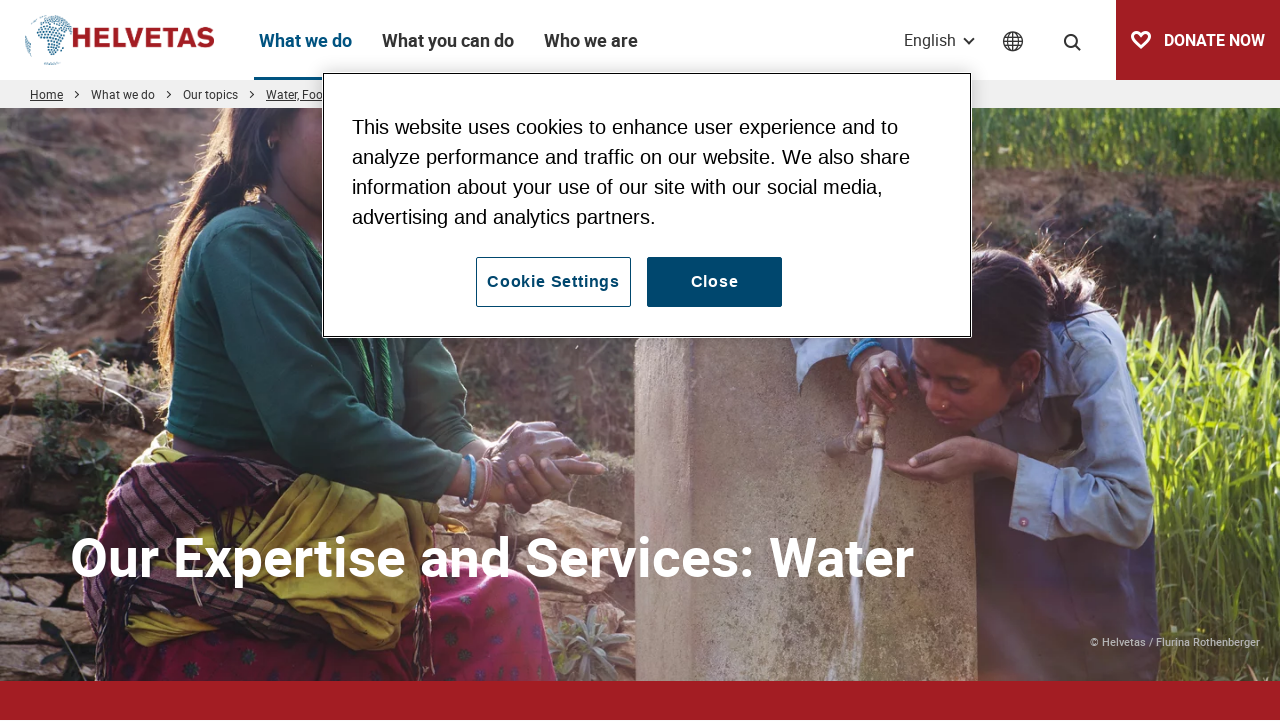

--- FILE ---
content_type: text/html; charset=UTF-8
request_url: https://www.helvetas.org/en/switzerland/what-we-do/our-topics/water-food-climate/wash-water-governance/water-experts
body_size: 216977
content:
<!DOCTYPE html>
<html lang="en">
<head>
            

<meta charset="UTF-8">
<meta name="format-detection" content="telephone=no" />





    
        
            
                
    

<!-- OPEN GRAPH -->
<meta property="og:site_name" content="Helvetas" />
<meta property="og:image" content="https://www.helvetas.org/Images/Z-Bilder%20zum%20ordnen/ZZZ%20andrea_peterhans1/8590/image-thumb__8590__jsonLd/RS14489_NPL_2012_Rothenberger-0479.jpg" />
<meta property="og:image:secure" content="https://www.helvetas.org/Images/Z-Bilder%20zum%20ordnen/ZZZ%20andrea_peterhans1/8590/image-thumb__8590__jsonLd/RS14489_NPL_2012_Rothenberger-0479.jpg" />
<meta property="og:secure" content="https://www.helvetas.org/Images/Z-Bilder%20zum%20ordnen/ZZZ%20andrea_peterhans1/8590/image-thumb__8590__jsonLd/RS14489_NPL_2012_Rothenberger-0479.jpg" />
<meta property="og:url" content="https://www.helvetas.org/en/switzerland/what-we-do/our-topics/water-food-climate/wash-water-governance/water-experts" />
<meta property="og:type" content="website" />
<!-- /OPEN GRAPH -->



<!-- TWITTER -->
<meta name="twitter:card" content="summary_large_image"/>
<meta name="twitter:site" content="@helvetas"/>
<meta name="twitter:image" content="https://www.helvetas.org/Images/Z-Bilder%20zum%20ordnen/ZZZ%20andrea_peterhans1/8590/image-thumb__8590__jsonLd/RS14489_NPL_2012_Rothenberger-0479.jpg" />
<!-- /TWITTER -->




    <title>Water | Our Expertise &amp; Services | Helvetas</title>
    <meta name="description" content="Improving sustainable water supply, sanitation and hygiene services, as well as advocacy work for fair water policies, belong to Helvetas’ core work." />
<meta name="keywords" content="Water, project, sustainable, basic sanitation, development, drinking, treatment, disinfection, solar, resource management, governance, policy dialogue, advocacy, agriculture, irrigation, saving technologies, use master plan, food, Helvetas" />

    <link rel="canonical" href="https://www.helvetas.org/en/switzerland/what-we-do/our-topics/water-food-climate/wash-water-governance/water-experts">

            
<link rel="alternate" hreflang="x-default" href="https://www.helvetas.org/en/switzerland/what-we-do/our-topics/water-food-climate/wash-water-governance/water-experts" />
<link rel="alternate" hreflang="en" href="https://www.helvetas.org/en/switzerland/what-we-do/our-topics/water-food-climate/wash-water-governance/water-experts" />
<link rel="alternate" hreflang="de" href="https://www.helvetas.org/de/schweiz/was-wir-tun/unsere-themen/wasser-ernaehrung-klima/wash-sanitaere-grundversorgung/wasser-experteninformationen" />
<link rel="alternate" hreflang="it" href="https://www.helvetas.org/it/svizzera/cosa-facciamo/nostri-temi/acqua/acqua-informazione-esperto" />
<link rel="alternate" hreflang="fr" href="https://www.helvetas.org/fr/suisse/ce-qu-on-fait/nos-themes/eau-alimentation-climat/wash-gouvernance-eau/Informations-d-experts-sur-l-eau" />
<link rel="alternate" hreflang="es" href="https://www.helvetas.org/es/suiza/lo-que-hacemos/temas/agua-alimentacion-clima/wash-gobernanza-agua/agua-expertos" />

    

<link rel="apple-touch-icon" sizes="152x152" href="/apple-touch-icon-152x152.png">
<link rel="apple-touch-icon" sizes="180x180" href="/apple-touch-icon-180x180.png">
<link rel="icon" type="image/png" href="/favicon-32x32.png" sizes="32x32">
<link rel="icon" type="image/png" href="/android-chrome-192x192.png" sizes="192x192">
<link rel="icon" type="image/png" href="/favicon-96x96.png" sizes="96x96">
<link rel="manifest" href="/manifest.json">
<link rel="mask-icon" href="/safari-pinned-tab.svg" color="#c9592c">
<meta name="theme-color" content="#c9592c">

<!-- Viewport -->
<script>
    if (!navigator.userAgent.match(/iPad/i) && (!window['screen'] || window.screen.width < 768)) {
        document.write('<meta name="viewport" content="width=device-width, user-scalable=no, initial-scale=1.0">');
    } else {
        document.write('<meta name="viewport" content="user-scalable=no">');
    }
</script>

            <!-- OneTrust Cookies Consent Notice for helvetas.org -->
        <script type="text/javascript" src="https://cdn.cookielaw.org/consent/90b729ce-c281-4045-937c-8fe3bf98a0f0/OtAutoBlock.js" ></script>
        <script src="https://cdn.cookielaw.org/consent/90b729ce-c281-4045-937c-8fe3bf98a0f0/otSDKStub.js" data-document-language="true" type="text/javascript" charset="UTF-8" data-domain-script="90b729ce-c281-4045-937c-8fe3bf98a0f0" ></script>
        <script type="text/javascript">
            function OptanonWrapper() { }
        </script>
    

<script>function isMergeableObject(e){return e&&"object"==typeof e&&"[object RegExp]"!==Object.prototype.toString.call(e)&&"[object Date]"!==Object.prototype.toString.call(e)}function emptyTarget(e){return Array.isArray(e)?[]:{}}function cloneIfNecessary(e,r){return r&&!0===r.clone&&isMergeableObject(e)?deepmerge(emptyTarget(e),e,r):e}function defaultArrayMerge(e,r,t){var a=e.slice();return r.forEach(function(r,c){void 0===a[c]?a[c]=cloneIfNecessary(r,t):isMergeableObject(r)?a[c]=deepmerge(e[c],r,t):-1===e.indexOf(r)&&a.push(cloneIfNecessary(r,t))}),a}function mergeObject(e,r,t){var a={};return isMergeableObject(e)&&Object.keys(e).forEach(function(r){a[r]=cloneIfNecessary(e[r],t)}),Object.keys(r).forEach(function(c){isMergeableObject(r[c])&&e[c]?a[c]=deepmerge(e[c],r[c],t):a[c]=cloneIfNecessary(r[c],t)}),a}function deepmerge(e,r,t){var a=Array.isArray(r),c=(t||{arrayMerge:defaultArrayMerge}).arrayMerge||defaultArrayMerge;return a?Array.isArray(e)?c(e,r,t):cloneIfNecessary(r,t):mergeObject(e,r,t)}deepmerge.all=function(e,r){if(!Array.isArray(e)||e.length<2)throw new Error("first argument should be an array with at least two elements");return e.reduce(function(e,t){return deepmerge(e,t,r)})};</script><script>
    var _config = deepmerge( window["_config"] || {}, {"slider":true,"filterform":true,"changeProjectsView":true,"googleMap":true,"centerActiveItem":true,"lang":"en","admin":false,"_reload":{"ajaxInclude":true},"mobileNav":true,"toggleNav":true,"activeNav":true,"setLang":true,"setCountry":true,"headerSearch":true,"isClickable":true,"tamaroTrackingCustom":true,"lazyImg":true,"scrollToHash":true,"scrollTopBtn":true,"gaTracking":true,"googleMapAPIKey":"AIzaSyAE0eFMyfRhG4aJmbc4iIei1z_KKXeJasM"});
</script>




<style>/*!
 * Bootstrap v4.0.0-beta.2 (https://getbootstrap.com)
 * Copyright 2011-2017 The Bootstrap Authors
 * Copyright 2011-2017 Twitter, Inc.
 * Licensed under MIT (https://github.com/twbs/bootstrap/blob/master/LICENSE)
 */*,:after,:before{box-sizing:border-box}html{font-family:sans-serif;line-height:1.15;-webkit-text-size-adjust:100%;-ms-text-size-adjust:100%;-webkit-tap-highlight-color:rgba(0,0,0,0)}@-ms-viewport{width:device-width}article,aside,dialog,figcaption,figure,footer,header,hgroup,main,nav,section{display:block}body{font-family:-apple-system,BlinkMacSystemFont,Segoe UI,Roboto,Helvetica Neue,Arial,sans-serif;font-size:1rem;line-height:1.5;color:#212529;text-align:left;background-color:#fff}[tabindex="-1"]:focus{outline:none!important}hr{box-sizing:content-box;height:0;overflow:visible}h1,h2,h3,h4,h5,h6{margin-top:0;margin-bottom:.5rem}p{margin-top:0;margin-bottom:1rem}abbr[data-original-title],abbr[title]{text-decoration:underline;text-decoration:underline dotted;cursor:help;border-bottom:0}address{font-style:normal;line-height:inherit}address,dl,ol,ul{margin-bottom:1rem}dl,ol,ul{margin-top:0}ol ol,ol ul,ul ol,ul ul{margin-bottom:0}dt{font-weight:700}dd{margin-bottom:.5rem;margin-left:0}blockquote{margin:0 0 1rem}dfn{font-style:italic}b,strong{font-weight:bolder}small{font-size:80%}sub,sup{position:relative;font-size:75%;line-height:0;vertical-align:baseline}sub{bottom:-.25em}sup{top:-.5em}a{color:#007bff;text-decoration:none;background-color:transparent;-webkit-text-decoration-skip:objects}a:hover{color:#0056b3;text-decoration:underline}a:not([href]):not([tabindex]),a:not([href]):not([tabindex]):focus,a:not([href]):not([tabindex]):hover{color:inherit;text-decoration:none}a:not([href]):not([tabindex]):focus{outline:0}code,kbd,pre,samp{font-family:monospace,monospace;font-size:1em}pre{margin-top:0;margin-bottom:1rem;overflow:auto;-ms-overflow-style:scrollbar}figure{margin:0 0 1rem}img{vertical-align:middle;border-style:none}svg:not(:root){overflow:hidden}[role=button],a,area,button,input:not([type=range]),label,select,summary,textarea{-ms-touch-action:manipulation;touch-action:manipulation}table{border-collapse:collapse}caption{padding-top:.75rem;padding-bottom:.75rem;color:#868e96;text-align:left;caption-side:bottom}th{text-align:inherit}label{display:inline-block;margin-bottom:.5rem}button{border-radius:0}button:focus{outline:1px dotted;outline:5px auto -webkit-focus-ring-color}button,input,optgroup,select,textarea{margin:0;font-family:inherit;font-size:inherit;line-height:inherit}button,input{overflow:visible}button,select{text-transform:none}[type=reset],[type=submit],button,html [type=button]{-webkit-appearance:button}[type=button]::-moz-focus-inner,[type=reset]::-moz-focus-inner,[type=submit]::-moz-focus-inner,button::-moz-focus-inner{padding:0;border-style:none}input[type=checkbox],input[type=radio]{box-sizing:border-box;padding:0}input[type=date],input[type=datetime-local],input[type=month],input[type=time]{-webkit-appearance:listbox}textarea{overflow:auto}fieldset{min-width:0;padding:0;margin:0;border:0}legend{display:block;width:100%;max-width:100%;padding:0;margin-bottom:.5rem;font-size:1.5rem;line-height:inherit;color:inherit;white-space:normal}progress{vertical-align:baseline}[type=number]::-webkit-inner-spin-button,[type=number]::-webkit-outer-spin-button{height:auto}[type=search]{outline-offset:-2px;-webkit-appearance:none}[type=search]::-webkit-search-cancel-button,[type=search]::-webkit-search-decoration{-webkit-appearance:none}::-webkit-file-upload-button{font:inherit;-webkit-appearance:button}output{display:inline-block}summary{display:list-item}template{display:none}[hidden]{display:none!important}.h1,.h2,.h3,.h4,.h5,.h6,h1,h2,h3,h4,h5,h6{margin-bottom:.5rem;font-family:inherit;font-weight:500;line-height:1.2;color:inherit}.h1,h1{font-size:2.5rem}.h2,h2{font-size:2rem}.h3,h3{font-size:1.75rem}.h4,h4{font-size:1.5rem}.h5,h5{font-size:1.25rem}.h6,h6{font-size:1rem}.lead{font-size:1.25rem;font-weight:300}.display-1{font-size:6rem}.display-1,.display-2{font-weight:300;line-height:1.2}.display-2{font-size:5.5rem}.display-3{font-size:4.5rem}.display-3,.display-4{font-weight:300;line-height:1.2}.display-4{font-size:3.5rem}hr{margin-top:1rem;margin-bottom:1rem;border:0;border-top:1px solid rgba(0,0,0,.1)}.small,small{font-size:80%;font-weight:400}.mark,mark{padding:.2em;background-color:#fcf8e3}.list-inline,.list-unstyled{padding-left:0;list-style:none}.list-inline-item{display:inline-block}.list-inline-item:not(:last-child){margin-right:5px}.initialism{font-size:90%;text-transform:uppercase}.blockquote{margin-bottom:1rem;font-size:1.25rem}.blockquote-footer{display:block;font-size:80%;color:#868e96}.blockquote-footer:before{content:"\2014 \00A0"}.container{width:100%}.container,.container-fluid{padding-right:15px;padding-left:15px;margin-right:auto;margin-left:auto}.row{display:-ms-flexbox;display:flex;-ms-flex-wrap:wrap;flex-wrap:wrap;margin-right:-15px;margin-left:-15px}.no-gutters{margin-right:0;margin-left:0}.no-gutters>.col,.no-gutters>[class*=col-]{padding-right:0;padding-left:0}.col,.col-1,.col-2,.col-3,.col-4,.col-5,.col-6,.col-7,.col-8,.col-9,.col-10,.col-11,.col-12,.col-auto,.col-lg,.col-lg-1,.col-lg-2,.col-lg-3,.col-lg-4,.col-lg-5,.col-lg-6,.col-lg-7,.col-lg-8,.col-lg-9,.col-lg-10,.col-lg-11,.col-lg-12,.col-lg-auto,.col-md,.col-md-1,.col-md-2,.col-md-3,.col-md-4,.col-md-5,.col-md-6,.col-md-7,.col-md-8,.col-md-9,.col-md-10,.col-md-11,.col-md-12,.col-md-auto,.col-sm,.col-sm-1,.col-sm-2,.col-sm-3,.col-sm-4,.col-sm-5,.col-sm-6,.col-sm-7,.col-sm-8,.col-sm-9,.col-sm-10,.col-sm-11,.col-sm-12,.col-sm-auto,.col-xl,.col-xl-1,.col-xl-2,.col-xl-3,.col-xl-4,.col-xl-5,.col-xl-6,.col-xl-7,.col-xl-8,.col-xl-9,.col-xl-10,.col-xl-11,.col-xl-12,.col-xl-auto{position:relative;width:100%;min-height:1px;padding-right:15px;padding-left:15px}.col{-ms-flex-preferred-size:0;flex-basis:0;-ms-flex-positive:1;flex-grow:1;max-width:100%}.col-auto{-ms-flex:0 0 auto;flex:0 0 auto;width:auto;max-width:none}.col-1{-ms-flex:0 0 8.33333%;flex:0 0 8.33333%;max-width:8.33333%}.col-2{-ms-flex:0 0 16.66667%;flex:0 0 16.66667%;max-width:16.66667%}.col-3{-ms-flex:0 0 25%;flex:0 0 25%;max-width:25%}.col-4{-ms-flex:0 0 33.33333%;flex:0 0 33.33333%;max-width:33.33333%}.col-5{-ms-flex:0 0 41.66667%;flex:0 0 41.66667%;max-width:41.66667%}.col-6{-ms-flex:0 0 50%;flex:0 0 50%;max-width:50%}.col-7{-ms-flex:0 0 58.33333%;flex:0 0 58.33333%;max-width:58.33333%}.col-8{-ms-flex:0 0 66.66667%;flex:0 0 66.66667%;max-width:66.66667%}.col-9{-ms-flex:0 0 75%;flex:0 0 75%;max-width:75%}.col-10{-ms-flex:0 0 83.33333%;flex:0 0 83.33333%;max-width:83.33333%}.col-11{-ms-flex:0 0 91.66667%;flex:0 0 91.66667%;max-width:91.66667%}.col-12{-ms-flex:0 0 100%;flex:0 0 100%;max-width:100%}.order-first{-ms-flex-order:-1;order:-1}.order-1{-ms-flex-order:1;order:1}.order-2{-ms-flex-order:2;order:2}.order-3{-ms-flex-order:3;order:3}.order-4{-ms-flex-order:4;order:4}.order-5{-ms-flex-order:5;order:5}.order-6{-ms-flex-order:6;order:6}.order-7{-ms-flex-order:7;order:7}.order-8{-ms-flex-order:8;order:8}.order-9{-ms-flex-order:9;order:9}.order-10{-ms-flex-order:10;order:10}.order-11{-ms-flex-order:11;order:11}.order-12{-ms-flex-order:12;order:12}.offset-1{margin-left:8.33333%}.offset-2{margin-left:16.66667%}.offset-3{margin-left:25%}.offset-4{margin-left:33.33333%}.offset-5{margin-left:41.66667%}.offset-6{margin-left:50%}.offset-7{margin-left:58.33333%}.offset-8{margin-left:66.66667%}.offset-9{margin-left:75%}.offset-10{margin-left:83.33333%}.offset-11{margin-left:91.66667%}.form-control{display:block;width:100%;padding:.375rem .75rem;font-size:1rem;line-height:1.5;color:#495057;background-color:#fff;background-image:none;background-clip:padding-box;border:1px solid #ced4da;border-radius:.25rem;transition:border-color .15s ease-in-out,box-shadow .15s ease-in-out}.form-control::-ms-expand{background-color:transparent;border:0}.form-control:focus{color:#495057;background-color:#fff;border-color:#80bdff;outline:none;box-shadow:0 0 0 .2rem rgba(0,123,255,.25)}.form-control:-ms-input-placeholder{color:#868e96;opacity:1}.form-control::placeholder{color:#868e96;opacity:1}.form-control:disabled,.form-control[readonly]{background-color:#e9ecef;opacity:1}select.form-control:not([size]):not([multiple]){height:calc(2.25rem + 2px)}select.form-control:focus::-ms-value{color:#495057;background-color:#fff}.form-control-file,.form-control-range{display:block}.col-form-label{padding-top:calc(.375rem + 1px);padding-bottom:calc(.375rem + 1px);margin-bottom:0;line-height:1.5}.col-form-label-lg{padding-top:calc(.5rem + 1px);padding-bottom:calc(.5rem + 1px);font-size:1.25rem;line-height:1.5}.col-form-label-sm{padding-top:calc(.25rem + 1px);padding-bottom:calc(.25rem + 1px);font-size:.875rem;line-height:1.5}.col-form-legend{font-size:1rem}.col-form-legend,.form-control-plaintext{padding-top:.375rem;padding-bottom:.375rem;margin-bottom:0}.form-control-plaintext{line-height:1.5;background-color:transparent;border:solid transparent;border-width:1px 0}.form-control-plaintext.form-control-lg,.form-control-plaintext.form-control-sm{padding-right:0;padding-left:0}.form-control-sm{padding:.25rem .5rem;font-size:.875rem;line-height:1.5;border-radius:.2rem}select.form-control-sm:not([size]):not([multiple]){height:calc(1.8125rem + 2px)}.form-control-lg{padding:.5rem 1rem;font-size:1.25rem;line-height:1.5;border-radius:.3rem}select.form-control-lg:not([size]):not([multiple]){height:calc(2.875rem + 2px)}.form-group{margin-bottom:1rem}.form-text{display:block;margin-top:.25rem}.form-row{display:-ms-flexbox;display:flex;-ms-flex-wrap:wrap;flex-wrap:wrap;margin-right:-5px;margin-left:-5px}.form-row>.col,.form-row>[class*=col-]{padding-right:5px;padding-left:5px}.form-check{position:relative;display:block;margin-bottom:.5rem}.form-check.disabled .form-check-label{color:#868e96}.form-check-label{padding-left:1.25rem;margin-bottom:0}.form-check-input{position:absolute;margin-top:.25rem;margin-left:-1.25rem}.form-check-inline{display:inline-block;margin-right:.75rem}.form-check-inline .form-check-label{vertical-align:middle}.valid-feedback{display:none;margin-top:.25rem;font-size:.875rem;color:#28a745}.valid-tooltip{position:absolute;top:100%;z-index:5;display:none;width:250px;padding:.5rem;margin-top:.1rem;font-size:.875rem;line-height:1;color:#fff;background-color:rgba(40,167,69,.8);border-radius:.2rem}.custom-select.is-valid,.form-control.is-valid,.was-validated .custom-select:valid,.was-validated .form-control:valid{border-color:#28a745}.custom-select.is-valid:focus,.form-control.is-valid:focus,.was-validated .custom-select:valid:focus,.was-validated .form-control:valid:focus{box-shadow:0 0 0 .2rem rgba(40,167,69,.25)}.custom-select.is-valid~.valid-feedback,.custom-select.is-valid~.valid-tooltip,.form-control.is-valid~.valid-feedback,.form-control.is-valid~.valid-tooltip,.was-validated .custom-select:valid~.valid-feedback,.was-validated .custom-select:valid~.valid-tooltip,.was-validated .form-control:valid~.valid-feedback,.was-validated .form-control:valid~.valid-tooltip{display:block}.form-check-input.is-valid+.form-check-label,.was-validated .form-check-input:valid+.form-check-label{color:#28a745}.custom-control-input.is-valid~.custom-control-indicator,.was-validated .custom-control-input:valid~.custom-control-indicator{background-color:rgba(40,167,69,.25)}.custom-control-input.is-valid~.custom-control-description,.was-validated .custom-control-input:valid~.custom-control-description{color:#28a745}.custom-file-input.is-valid~.custom-file-control,.was-validated .custom-file-input:valid~.custom-file-control{border-color:#28a745}.custom-file-input.is-valid~.custom-file-control:before,.was-validated .custom-file-input:valid~.custom-file-control:before{border-color:inherit}.custom-file-input.is-valid:focus,.was-validated .custom-file-input:valid:focus{box-shadow:0 0 0 .2rem rgba(40,167,69,.25)}.invalid-feedback{display:none;margin-top:.25rem;font-size:.875rem;color:#dc3545}.invalid-tooltip{position:absolute;top:100%;z-index:5;display:none;width:250px;padding:.5rem;margin-top:.1rem;font-size:.875rem;line-height:1;color:#fff;background-color:rgba(220,53,69,.8);border-radius:.2rem}.custom-select.is-invalid,.form-control.is-invalid,.was-validated .custom-select:invalid,.was-validated .form-control:invalid{border-color:#dc3545}.custom-select.is-invalid:focus,.form-control.is-invalid:focus,.was-validated .custom-select:invalid:focus,.was-validated .form-control:invalid:focus{box-shadow:0 0 0 .2rem rgba(220,53,69,.25)}.custom-select.is-invalid~.invalid-feedback,.custom-select.is-invalid~.invalid-tooltip,.form-control.is-invalid~.invalid-feedback,.form-control.is-invalid~.invalid-tooltip,.was-validated .custom-select:invalid~.invalid-feedback,.was-validated .custom-select:invalid~.invalid-tooltip,.was-validated .form-control:invalid~.invalid-feedback,.was-validated .form-control:invalid~.invalid-tooltip{display:block}.form-check-input.is-invalid+.form-check-label,.was-validated .form-check-input:invalid+.form-check-label{color:#dc3545}.custom-control-input.is-invalid~.custom-control-indicator,.was-validated .custom-control-input:invalid~.custom-control-indicator{background-color:rgba(220,53,69,.25)}.custom-control-input.is-invalid~.custom-control-description,.was-validated .custom-control-input:invalid~.custom-control-description{color:#dc3545}.custom-file-input.is-invalid~.custom-file-control,.was-validated .custom-file-input:invalid~.custom-file-control{border-color:#dc3545}.custom-file-input.is-invalid~.custom-file-control:before,.was-validated .custom-file-input:invalid~.custom-file-control:before{border-color:inherit}.custom-file-input.is-invalid:focus,.was-validated .custom-file-input:invalid:focus{box-shadow:0 0 0 .2rem rgba(220,53,69,.25)}.form-inline{display:-ms-flexbox;display:flex;-ms-flex-flow:row wrap;flex-flow:row wrap;-ms-flex-align:center;align-items:center}.form-inline .form-check{width:100%}.btn{display:inline-block;font-weight:400;text-align:center;white-space:nowrap;vertical-align:middle;-webkit-user-select:none;-moz-user-select:none;-ms-user-select:none;user-select:none;border:1px solid transparent;padding:.375rem .75rem;font-size:1rem;line-height:1.5;border-radius:0;transition:background-color .15s ease-in-out,border-color .15s ease-in-out,box-shadow .15s ease-in-out}.btn:focus,.btn:hover{text-decoration:none}.btn.focus,.btn:focus{outline:0;box-shadow:0 0 0 .2rem rgba(0,123,255,.25)}.btn.disabled,.btn:disabled{opacity:.65}.btn:not([disabled]):not(.disabled).active,.btn:not([disabled]):not(.disabled):active{background-image:none}a.btn.disabled,fieldset[disabled] a.btn{pointer-events:none}.btn-primary{color:#fff;background-color:#b64248;border-color:#b64248}.btn-primary:hover{color:#fff;background-color:#9a383d;border-color:#913439}.btn-primary.focus,.btn-primary:focus{box-shadow:0 0 0 .2rem rgba(182,66,72,.5)}.btn-primary.disabled,.btn-primary:disabled{background-color:#b64248;border-color:#b64248}.btn-primary:not([disabled]):not(.disabled).active,.btn-primary:not([disabled]):not(.disabled):active,.show>.btn-primary.dropdown-toggle{color:#fff;background-color:#913439;border-color:#873135;box-shadow:0 0 0 .2rem rgba(182,66,72,.5)}.btn-outline-primary{color:#b64248;background-color:transparent;background-image:none;border-color:#b64248}.btn-outline-primary:hover{color:#fff;background-color:#b64248;border-color:#b64248}.btn-outline-primary.focus,.btn-outline-primary:focus{box-shadow:0 0 0 .2rem rgba(182,66,72,.5)}.btn-outline-primary.disabled,.btn-outline-primary:disabled{color:#b64248;background-color:transparent}.btn-outline-primary:not([disabled]):not(.disabled).active,.btn-outline-primary:not([disabled]):not(.disabled):active,.show>.btn-outline-primary.dropdown-toggle{color:#fff;background-color:#b64248;border-color:#b64248;box-shadow:0 0 0 .2rem rgba(182,66,72,.5)}.btn-link{font-weight:400;color:#007bff}.btn-link,.btn-link:hover{background-color:transparent}.btn-link:hover{color:#0056b3;text-decoration:underline;border-color:transparent}.btn-link.focus,.btn-link:focus{border-color:transparent;box-shadow:none}.btn-link.disabled,.btn-link:disabled{color:#868e96}.btn-lg{padding:.5rem 1rem;font-size:1.25rem}.btn-lg,.btn-sm{line-height:1.5;border-radius:0}.btn-sm{padding:.25rem .5rem;font-size:.875rem}.btn-block{display:block;width:100%}.btn-block+.btn-block{margin-top:.5rem}input[type=button].btn-block,input[type=reset].btn-block,input[type=submit].btn-block{width:100%}.fade{opacity:0;transition:opacity .15s linear}.fade.show{opacity:1}.collapse{display:none}.collapse.show{display:block}tr.collapse.show{display:table-row}tbody.collapse.show{display:table-row-group}.collapsing{position:relative;height:0;overflow:hidden;transition:height .35s ease}.nav{display:-ms-flexbox;display:flex;-ms-flex-wrap:wrap;flex-wrap:wrap;padding-left:0;margin-bottom:0;list-style:none}.nav-link{display:block;padding:.5rem 1rem}.nav-link:focus,.nav-link:hover{text-decoration:none}.nav-link.disabled{color:#868e96}.nav-tabs{border-bottom:1px solid #ddd}.nav-tabs .nav-item{margin-bottom:-1px}.nav-tabs .nav-link{border:1px solid transparent;border-top-left-radius:.25rem;border-top-right-radius:.25rem}.nav-tabs .nav-link:focus,.nav-tabs .nav-link:hover{border-color:#e9ecef #e9ecef #ddd}.nav-tabs .nav-link.disabled{color:#868e96;background-color:transparent;border-color:transparent}.nav-tabs .nav-item.show .nav-link,.nav-tabs .nav-link.active{color:#495057;background-color:#fff;border-color:#ddd #ddd #fff}.nav-tabs .dropdown-menu{margin-top:-1px;border-top-left-radius:0;border-top-right-radius:0}.nav-pills .nav-link{border-radius:.25rem}.nav-pills .nav-link.active,.nav-pills .show>.nav-link{color:#fff;background-color:#007bff}.nav-fill .nav-item{-ms-flex:1 1 auto;flex:1 1 auto;text-align:center}.nav-justified .nav-item{-ms-flex-preferred-size:0;flex-basis:0;-ms-flex-positive:1;flex-grow:1;text-align:center}.tab-content>.tab-pane{display:none}.tab-content>.active{display:block}.navbar{position:relative;padding:.5rem 1rem}.navbar,.navbar>.container,.navbar>.container-fluid{display:-ms-flexbox;display:flex;-ms-flex-wrap:wrap;flex-wrap:wrap;-ms-flex-align:center;align-items:center;-ms-flex-pack:justify;justify-content:space-between}.navbar-brand{display:inline-block;padding-top:.3125rem;padding-bottom:.3125rem;margin-right:1rem;font-size:1.25rem;line-height:inherit;white-space:nowrap}.navbar-brand:focus,.navbar-brand:hover{text-decoration:none}.navbar-nav{display:-ms-flexbox;display:flex;-ms-flex-direction:column;flex-direction:column;padding-left:0;margin-bottom:0;list-style:none}.navbar-nav .nav-link{padding-right:0;padding-left:0}.navbar-nav .dropdown-menu{position:static;float:none}.navbar-text{display:inline-block;padding-top:.5rem;padding-bottom:.5rem}.navbar-collapse{-ms-flex-preferred-size:100%;flex-basis:100%;-ms-flex-positive:1;flex-grow:1;-ms-flex-align:center;align-items:center}.navbar-toggler{padding:.25rem .75rem;font-size:1.25rem;line-height:1;background:transparent;border:1px solid transparent;border-radius:.25rem}.navbar-toggler:focus,.navbar-toggler:hover{text-decoration:none}.navbar-toggler-icon{display:inline-block;width:1.5em;height:1.5em;vertical-align:middle;content:"";background:no-repeat 50%;background-size:100% 100%}.navbar-expand{-ms-flex-flow:row nowrap;flex-flow:row nowrap;-ms-flex-pack:start;justify-content:flex-start}.navbar-expand>.container,.navbar-expand>.container-fluid{padding-right:0;padding-left:0}.navbar-expand .navbar-nav{-ms-flex-direction:row;flex-direction:row}.navbar-expand .navbar-nav .dropdown-menu{position:absolute}.navbar-expand .navbar-nav .dropdown-menu-right{right:0;left:auto}.navbar-expand .navbar-nav .nav-link{padding-right:.5rem;padding-left:.5rem}.navbar-expand>.container,.navbar-expand>.container-fluid{-ms-flex-wrap:nowrap;flex-wrap:nowrap}.navbar-expand .navbar-collapse{display:-ms-flexbox!important;display:flex!important;-ms-flex-preferred-size:auto;flex-basis:auto}.navbar-expand .navbar-toggler{display:none}.navbar-expand .dropup .dropdown-menu{top:auto;bottom:100%}.navbar-light .navbar-brand,.navbar-light .navbar-brand:focus,.navbar-light .navbar-brand:hover{color:rgba(0,0,0,.9)}.navbar-light .navbar-nav .nav-link{color:rgba(0,0,0,.5)}.navbar-light .navbar-nav .nav-link:focus,.navbar-light .navbar-nav .nav-link:hover{color:rgba(0,0,0,.7)}.navbar-light .navbar-nav .nav-link.disabled{color:rgba(0,0,0,.3)}.navbar-light .navbar-nav .active>.nav-link,.navbar-light .navbar-nav .nav-link.active,.navbar-light .navbar-nav .nav-link.show,.navbar-light .navbar-nav .show>.nav-link{color:rgba(0,0,0,.9)}.navbar-light .navbar-toggler{color:rgba(0,0,0,.5);border-color:rgba(0,0,0,.1)}.navbar-light .navbar-toggler-icon{background-image:url("data:image/svg+xml;charset=utf8,%3Csvg viewBox='0 0 30 30' xmlns='http://www.w3.org/2000/svg'%3E%3Cpath stroke='rgba(0, 0, 0, 0.5)' stroke-width='2' stroke-linecap='round' stroke-miterlimit='10' d='M4 7h22M4 15h22M4 23h22'/%3E%3C/svg%3E")}.navbar-light .navbar-text{color:rgba(0,0,0,.5)}.navbar-light .navbar-text a,.navbar-light .navbar-text a:focus,.navbar-light .navbar-text a:hover{color:rgba(0,0,0,.9)}.navbar-dark .navbar-brand,.navbar-dark .navbar-brand:focus,.navbar-dark .navbar-brand:hover{color:#fff}.navbar-dark .navbar-nav .nav-link{color:hsla(0,0%,100%,.5)}.navbar-dark .navbar-nav .nav-link:focus,.navbar-dark .navbar-nav .nav-link:hover{color:hsla(0,0%,100%,.75)}.navbar-dark .navbar-nav .nav-link.disabled{color:hsla(0,0%,100%,.25)}.navbar-dark .navbar-nav .active>.nav-link,.navbar-dark .navbar-nav .nav-link.active,.navbar-dark .navbar-nav .nav-link.show,.navbar-dark .navbar-nav .show>.nav-link{color:#fff}.navbar-dark .navbar-toggler{color:hsla(0,0%,100%,.5);border-color:hsla(0,0%,100%,.1)}.navbar-dark .navbar-toggler-icon{background-image:url("data:image/svg+xml;charset=utf8,%3Csvg viewBox='0 0 30 30' xmlns='http://www.w3.org/2000/svg'%3E%3Cpath stroke='rgba(255, 255, 255, 0.5)' stroke-width='2' stroke-linecap='round' stroke-miterlimit='10' d='M4 7h22M4 15h22M4 23h22'/%3E%3C/svg%3E")}.navbar-dark .navbar-text{color:hsla(0,0%,100%,.5)}.navbar-dark .navbar-text a,.navbar-dark .navbar-text a:focus,.navbar-dark .navbar-text a:hover{color:#fff}.breadcrumb{display:-ms-flexbox;display:flex;-ms-flex-wrap:wrap;flex-wrap:wrap;padding:.75rem 1rem;margin-bottom:1rem;list-style:none;background-color:#e9ecef;border-radius:.25rem}.breadcrumb-item+.breadcrumb-item:before{display:inline-block;padding-right:.5rem;padding-left:.5rem;color:#868e96;content:"/"}.breadcrumb-item+.breadcrumb-item:hover:before{text-decoration:underline;text-decoration:none}.breadcrumb-item.active{color:#272731}.align-baseline{vertical-align:baseline!important}.align-top{vertical-align:top!important}.align-middle{vertical-align:middle!important}.align-bottom{vertical-align:bottom!important}.align-text-bottom{vertical-align:text-bottom!important}.align-text-top{vertical-align:text-top!important}.bg-primary{background-color:#b64248!important}a.bg-primary:focus,a.bg-primary:hover{background-color:#913439!important}.bg-white{background-color:#fff!important}.bg-transparent{background-color:transparent!important}.border{border:1px solid #e9ecef!important}.border-0{border:0!important}.border-top-0{border-top:0!important}.border-right-0{border-right:0!important}.border-bottom-0{border-bottom:0!important}.border-left-0{border-left:0!important}.border-primary{border-color:#b64248!important}.border-white{border-color:#fff!important}.rounded{border-radius:.25rem!important}.rounded-top{border-top-left-radius:.25rem!important}.rounded-right,.rounded-top{border-top-right-radius:.25rem!important}.rounded-bottom,.rounded-right{border-bottom-right-radius:.25rem!important}.rounded-bottom,.rounded-left{border-bottom-left-radius:.25rem!important}.rounded-left{border-top-left-radius:.25rem!important}.rounded-circle{border-radius:50%!important}.rounded-0{border-radius:0!important}.clearfix:after{display:block;clear:both;content:""}.d-none{display:none!important}.d-inline{display:inline!important}.d-inline-block{display:inline-block!important}.d-block{display:block!important}.d-table{display:table!important}.d-table-row{display:table-row!important}.d-table-cell{display:table-cell!important}.d-flex{display:-ms-flexbox!important;display:flex!important}.d-inline-flex{display:-ms-inline-flexbox!important;display:inline-flex!important}.d-print-block,.d-print-inline,.d-print-inline-block{display:none!important}.embed-responsive{position:relative;display:block;width:100%;padding:0;overflow:hidden}.embed-responsive:before{display:block;content:""}.embed-responsive .embed-responsive-item,.embed-responsive embed,.embed-responsive iframe,.embed-responsive object,.embed-responsive video{position:absolute;top:0;bottom:0;left:0;width:100%;height:100%;border:0}.embed-responsive-21by9:before{padding-top:42.85714%}.embed-responsive-16by9:before{padding-top:56.25%}.embed-responsive-4by3:before{padding-top:75%}.embed-responsive-1by1:before{padding-top:100%}.embed-responsive-2by3:before{padding-top:150%}.flex-row{-ms-flex-direction:row!important;flex-direction:row!important}.flex-column{-ms-flex-direction:column!important;flex-direction:column!important}.flex-row-reverse{-ms-flex-direction:row-reverse!important;flex-direction:row-reverse!important}.flex-column-reverse{-ms-flex-direction:column-reverse!important;flex-direction:column-reverse!important}.flex-wrap{-ms-flex-wrap:wrap!important;flex-wrap:wrap!important}.flex-nowrap{-ms-flex-wrap:nowrap!important;flex-wrap:nowrap!important}.flex-wrap-reverse{-ms-flex-wrap:wrap-reverse!important;flex-wrap:wrap-reverse!important}.justify-content-start{-ms-flex-pack:start!important;justify-content:flex-start!important}.justify-content-end{-ms-flex-pack:end!important;justify-content:flex-end!important}.justify-content-center{-ms-flex-pack:center!important;justify-content:center!important}.justify-content-between{-ms-flex-pack:justify!important;justify-content:space-between!important}.justify-content-around{-ms-flex-pack:distribute!important;justify-content:space-around!important}.align-items-start{-ms-flex-align:start!important;align-items:flex-start!important}.align-items-end{-ms-flex-align:end!important;align-items:flex-end!important}.align-items-center{-ms-flex-align:center!important;align-items:center!important}.align-items-baseline{-ms-flex-align:baseline!important;align-items:baseline!important}.align-items-stretch{-ms-flex-align:stretch!important;align-items:stretch!important}.align-content-start{-ms-flex-line-pack:start!important;align-content:flex-start!important}.align-content-end{-ms-flex-line-pack:end!important;align-content:flex-end!important}.align-content-center{-ms-flex-line-pack:center!important;align-content:center!important}.align-content-between{-ms-flex-line-pack:justify!important;align-content:space-between!important}.align-content-around{-ms-flex-line-pack:distribute!important;align-content:space-around!important}.align-content-stretch{-ms-flex-line-pack:stretch!important;align-content:stretch!important}.align-self-auto{-ms-flex-item-align:auto!important;-ms-grid-row-align:auto!important;align-self:auto!important}.align-self-start{-ms-flex-item-align:start!important;align-self:flex-start!important}.align-self-end{-ms-flex-item-align:end!important;align-self:flex-end!important}.align-self-center{-ms-flex-item-align:center!important;-ms-grid-row-align:center!important;align-self:center!important}.align-self-baseline{-ms-flex-item-align:baseline!important;align-self:baseline!important}.align-self-stretch{-ms-flex-item-align:stretch!important;-ms-grid-row-align:stretch!important;align-self:stretch!important}.float-left{float:left!important}.float-right{float:right!important}.float-none{float:none!important}.position-static{position:static!important}.position-relative{position:relative!important}.position-absolute{position:absolute!important}.position-fixed{position:fixed!important}.position-sticky{position:sticky!important}.fixed-top{top:0}.fixed-bottom,.fixed-top{position:fixed;right:0;left:0;z-index:1030}.fixed-bottom{bottom:0}@supports (position:sticky){.sticky-top{position:sticky;top:0;z-index:1020}}.sr-only{position:absolute;width:1px;height:1px;padding:0;overflow:hidden;clip:rect(0,0,0,0);white-space:nowrap;-webkit-clip-path:inset(50%);clip-path:inset(50%);border:0}.sr-only-focusable:active,.sr-only-focusable:focus{position:static;width:auto;height:auto;overflow:visible;clip:auto;white-space:normal;-webkit-clip-path:none;clip-path:none}.w-25{width:25%!important}.w-50{width:50%!important}.w-75{width:75%!important}.w-100{width:100%!important}.h-25{height:25%!important}.h-50{height:50%!important}.h-75{height:75%!important}.h-100{height:100%!important}.mw-100{max-width:100%!important}.mh-100{max-height:100%!important}.m-0{margin:0!important}.mt-0,.my-0{margin-top:0!important}.mr-0,.mx-0{margin-right:0!important}.mb-0,.my-0{margin-bottom:0!important}.ml-0,.mx-0{margin-left:0!important}.m-1{margin:.25rem!important}.mt-1,.my-1{margin-top:.25rem!important}.mr-1,.mx-1{margin-right:.25rem!important}.mb-1,.my-1{margin-bottom:.25rem!important}.ml-1,.mx-1{margin-left:.25rem!important}.m-2{margin:.5rem!important}.mt-2,.my-2{margin-top:.5rem!important}.mr-2,.mx-2{margin-right:.5rem!important}.mb-2,.my-2{margin-bottom:.5rem!important}.ml-2,.mx-2{margin-left:.5rem!important}.m-3{margin:1rem!important}.mt-3,.my-3{margin-top:1rem!important}.mr-3,.mx-3{margin-right:1rem!important}.mb-3,.my-3{margin-bottom:1rem!important}.ml-3,.mx-3{margin-left:1rem!important}.m-4{margin:1.5rem!important}.mt-4,.my-4{margin-top:1.5rem!important}.mr-4,.mx-4{margin-right:1.5rem!important}.mb-4,.my-4{margin-bottom:1.5rem!important}.ml-4,.mx-4{margin-left:1.5rem!important}.m-5{margin:3rem!important}.mt-5,.my-5{margin-top:3rem!important}.mr-5,.mx-5{margin-right:3rem!important}.mb-5,.my-5{margin-bottom:3rem!important}.ml-5,.mx-5{margin-left:3rem!important}.p-0{padding:0!important}.pt-0,.py-0{padding-top:0!important}.pr-0,.px-0{padding-right:0!important}.pb-0,.py-0{padding-bottom:0!important}.pl-0,.px-0{padding-left:0!important}.p-1{padding:.25rem!important}.pt-1,.py-1{padding-top:.25rem!important}.pr-1,.px-1{padding-right:.25rem!important}.pb-1,.py-1{padding-bottom:.25rem!important}.pl-1,.px-1{padding-left:.25rem!important}.p-2{padding:.5rem!important}.pt-2,.py-2{padding-top:.5rem!important}.pr-2,.px-2{padding-right:.5rem!important}.pb-2,.py-2{padding-bottom:.5rem!important}.pl-2,.px-2{padding-left:.5rem!important}.p-3{padding:1rem!important}.pt-3,.py-3{padding-top:1rem!important}.pr-3,.px-3{padding-right:1rem!important}.pb-3,.py-3{padding-bottom:1rem!important}.pl-3,.px-3{padding-left:1rem!important}.p-4{padding:1.5rem!important}.pt-4,.py-4{padding-top:1.5rem!important}.pr-4,.px-4{padding-right:1.5rem!important}.pb-4,.py-4{padding-bottom:1.5rem!important}.pl-4,.px-4{padding-left:1.5rem!important}.p-5{padding:3rem!important}.pt-5,.py-5{padding-top:3rem!important}.pr-5,.px-5{padding-right:3rem!important}.pb-5,.py-5{padding-bottom:3rem!important}.pl-5,.px-5{padding-left:3rem!important}.m-auto{margin:auto!important}.mt-auto,.my-auto{margin-top:auto!important}.mr-auto,.mx-auto{margin-right:auto!important}.mb-auto,.my-auto{margin-bottom:auto!important}.ml-auto,.mx-auto{margin-left:auto!important}.text-justify{text-align:justify!important}.text-nowrap{white-space:nowrap!important}.text-truncate{overflow:hidden;text-overflow:ellipsis;white-space:nowrap}.text-left{text-align:left!important}.text-right{text-align:right!important}.text-center{text-align:center!important}.text-lowercase{text-transform:lowercase!important}.text-uppercase{text-transform:uppercase!important}.text-capitalize{text-transform:capitalize!important}.font-weight-light{font-weight:300!important}.font-weight-normal{font-weight:400!important}.font-weight-bold{font-weight:700!important}.font-italic{font-style:italic!important}.text-white{color:#fff!important}.text-primary{color:#b64248!important}a.text-primary:focus,a.text-primary:hover{color:#913439!important}.text-muted{color:#868e96!important}.text-hide{font:0/0 a;color:transparent;text-shadow:none;background-color:transparent;border:0}.visible{visibility:visible!important}.invisible{visibility:hidden!important}a,a:focus,a:hover{color:inherit;text-decoration:none}button{cursor:pointer}th{font-family:roboto-bold-webfont,Arial Black,sans-serif;font-weight:400}textarea{resize:vertical}label{font-weight:400}dl,label,ol,ul{margin-bottom:0}dt{font-weight:400}::-moz-selection{color:#fff;background-color:#a31d23}::selection{color:#fff;background-color:#a31d23}html{-ms-overflow-style:scrollbar}body{position:relative;background:#f9f9fa;padding-top:60px;font-weight:400;font-family:roboto-regular-webfont,Arial,sans-serif;color:#333;margin:0}body.nav-open{overflow:hidden}body.modal-open{padding-right:0!important}.container-outer{max-width:1440px;width:100%;margin:0 auto;overflow-x:hidden;position:relative;background:#fff}.container.container{width:100%;margin:auto;max-width:1170px}.container.container--small{max-width:780px}.container-fluid{width:100%;max-width:1470px}header{height:60px;background:#fff;position:fixed;left:0;right:0;top:0;z-index:9999;margin:0;transition:opacity .3s ease}header.is-hidden{opacity:0;z-index:1}body.lg-on header{transform:translateY(-100px);transition:.25s linear}.navbar-brand.navbar-brand{margin:0 0 0 10px;max-width:42vw;height:60px;display:-ms-flexbox;display:flex;-ms-flex-align:center;align-items:center}.navbar-brand>img{max-height:50px}header .dropdown-toggle:after{display:none}header .navbar{position:relative;padding:0}header .navbar-nav .nav-link.nav-link{margin:0;padding:0 5px;height:60px;line-height:60px;color:#333}header .navbar-nav .nav-link.nav-link.active,header .navbar-nav .nav-link.nav-link:focus,header .navbar-nav .nav-link.nav-link:hover,header .navbar-nav .show .nav-link.nav-link{outline:0;color:#005380;border-bottom:3px solid #005380}header .navbar-nav .nav-link.nav-link--spenden{padding:0 10px 0 5px;font-family:roboto-bold-webfont,Arial Black,sans-serif;font-size:.875rem;color:#fff;text-transform:uppercase;background:#a31d23}header .navbar-nav .nav-link.nav-link--spenden:focus,header .navbar-nav .nav-link.nav-link--spenden:hover{color:#fff;border:0;background:#6f1317}header .navbar-nav .nav-link--spenden .icon{position:relative;margin:0;top:auto;font-size:28px}header .navbar-nav .nav-link.nav-link--shop{padding:0 10px;background:#fff}header .navbar-nav .nav-link--shop .icon{display:inline-block;width:38px;text-align:center;position:relative;top:11px;font-size:30px}header .navbar-nav .nav-link.nav-link--suche{padding:0 10px;background:#fff}header .navbar-nav .nav-link--suche .icon{display:inline-block;width:38px;text-align:center;position:relative;top:11px;font-size:30px}header .navbar-nav .nav-link.nav-link--main-nav{padding:0 12px;margin:0}header .navbar-nav .nav-link--main-nav .icon{position:relative;top:10px;font-size:32px;margin:0;width:34px;text-align:center}header .navbar-nav .nav-link--main-nav.is-open .icon:before{content:var(--icon-close)}header .navbar-nav .nav-link.nav-link--main-nav:focus,header .navbar-nav .nav-link.nav-link--main-nav:hover{border:0;color:#333}.header-search-form{position:relative;margin:30px 0}.header-search-form input{position:relative;width:100%;font-size:18px;padding:10px 50px 10px 10px;height:56px;font-family:roboto-medium-webfont,Arial,sans-serif;background:transparent;border:2px solid #005380}.header-search-form input:-ms-input-placeholder{color:#9b9b9b}.header-search-form input::placeholder{color:#9b9b9b}.header-search-form .btn{width:40px;height:40px;padding:0;border-radius:50%;color:#fff;position:absolute;top:8px;right:8px;opacity:.5;background:#333}.header-search-form .btn:focus,.header-search-form .btn:hover{background:#000}.header-search-form .btn>.icon{font-size:30px;position:absolute;left:0;right:0;top:50%;text-align:center;transform:translateY(-50%)}.Arrange{box-sizing:border-box;display:table;margin:0;min-width:100%;padding:0;table-layout:auto}.Arrange-sizeFill,.Arrange-sizeFit{display:table-cell;padding:0;vertical-align:top}.Arrange-sizeFill{width:100%}.Arrange-sizeFill img{height:auto;max-width:100%}.Arrange-sizeFit img{max-width:none!important;width:auto!important}.Arrange-row{display:table-row}.Arrange--middle>.Arrange-sizeFill,.Arrange--middle>.Arrange-sizeFit{vertical-align:middle}.Arrange--bottom>.Arrange-sizeFill,.Arrange--bottom>.Arrange-sizeFit{vertical-align:bottom}.Arrange--equal{table-layout:fixed;width:100%}.Arrange--equal>.Arrange-row>.Arrange-sizeFill,.Arrange--equal>.Arrange-row>.Arrange-sizeFit,.Arrange--equal>.Arrange-sizeFill,.Arrange--equal>.Arrange-sizeFit{width:1%}.Arrange--withGutter-10{margin:0 -5px}.Arrange--withGutter-10>.Arrange-row>.Arrange-sizeFill,.Arrange--withGutter-10>.Arrange-row>.Arrange-sizeFit,.Arrange--withGutter-10>.Arrange-sizeFill,.Arrange--withGutter-10>.Arrange-sizeFit{padding:0 5px}.Arrange--withGutter-20{margin:0 -10px}.Arrange--withGutter-20>.Arrange-row>.Arrange-sizeFill,.Arrange--withGutter-20>.Arrange-row>.Arrange-sizeFit,.Arrange--withGutter-20>.Arrange-sizeFill,.Arrange--withGutter-20>.Arrange-sizeFit{padding:0 10px}.row.row--gutter-width-10{margin-left:-5px;margin-right:-5px}.row.row--gutter-width-10>.col,.row.row--gutter-width-10>[class*=" col"],.row.row--gutter-width-10>[class^=col]{padding-left:5px;padding-right:5px}.row--gutter-width-20{margin-left:-10px;margin-right:-10px}.row--gutter-width-20>.col,.row--gutter-width-20>[class*=" col"],.row--gutter-width-20>[class^=col]{padding-left:10px;padding-right:10px}.row--same-height__item{display:-ms-flexbox;display:flex;-ms-flex:1 0 auto;flex:1 0 auto;-ms-flex-direction:column;flex-direction:column}.row--same-height,.row--same-height.slick-slider .slick-track{display:-ms-flexbox;display:flex;-ms-flex-direction:row;flex-direction:row}.row--same-height{-ms-flex-wrap:wrap;flex-wrap:wrap}.row--same-height.slick-slider{display:block}.row--same-height:after,.row--same-height:before{display:none}.row--same-height.slick-slider .slick-slide,.row--same-height>[class*=" col"],.row--same-height>[class^=col]{display:-ms-flexbox;display:flex;-ms-flex-direction:column;flex-direction:column;height:auto}.row--vertical-gutter-80{margin-top:-80px}.row--vertical-gutter-80>.col,.row--vertical-gutter-80>[class*=" col"],.row--vertical-gutter-80>[class^=col]{margin-top:80px}.row--vertical-gutter-20{margin-top:-20px}.row--vertical-gutter-20>.col,.row--vertical-gutter-20>[class*=" col"],.row--vertical-gutter-20>[class^=col]{margin-top:20px}.row--vertical-gutter-30{margin-top:-30px}.row--vertical-gutter-30>.col,.row--vertical-gutter-30>[class*=" col"],.row--vertical-gutter-30>[class^=col]{margin-top:30px}.image-slider:not(.slick-slider)>div+div,.mini-slider:not(.slick-slider)>div+div,.slider:not(.slick-slider)>div+div{display:none}.slider__arrow-transparent{position:absolute;left:0;top:0;bottom:0;background-color:transparent;border:none;z-index:2;padding:0;width:33%;height:auto}.slider__arrow-transparent:focus{outline:0}.slider__arrow-transparent.slick-next{left:auto;right:0}.slider__arrow{position:absolute;left:-40px;top:50%;transform:translateY(-50%);background-color:rgba(0,0,0,.35);border:none;z-index:2;padding:0;width:80px;height:80px;border-radius:50%}.slider__arrow-transparent:focus .slider__arrow,.slider__arrow-transparent:hover .slider__arrow{background-color:rgba(0,0,0,.5)}.slider__arrow:before{content:"";display:block;width:16px;height:16px;border:1px solid #fff;border-width:1px 1px 0 0;position:absolute;top:50%;transform:translateY(-50%) rotate(-135deg);left:50px}.slider__arrow.slick-next{left:auto;right:-40px}.slider__arrow.slick-next:before{transform:translateY(-50%) rotate(45deg);left:auto;right:50px}.image-slider{overflow:hidden}.image-slide,.image-slider{position:relative}.image-slide__content{color:#fff;z-index:8}.image-slide--no-gradient:before{display:none}.image-slide__copy{color:#b3b3b3;font-family:roboto-medium-webfont,Arial,sans-serif;font-size:11px}.mini-slider{padding-bottom:1rem;margin-bottom:2rem;border-bottom:1px solid #9b9b9b}.mini-slider,.minislider__img{position:relative}.minislider__img:after{content:" ";position:absolute;left:0;right:0;bottom:0;height:55%;background:linear-gradient(180deg,transparent,rgba(69,64,59,.875));z-index:5;pointer-events:none}.mini-slider-slide--text .minislider__img:after{display:none}.minislider__img-overlay{position:absolute;bottom:0;left:0;right:0;padding:2rem 3.125rem;font-size:14px;color:#fff;z-index:15}.minislider__sub{color:#9b9b9b}.mini-slider-slide--text .minislider__img-overlay{bottom:auto;top:50%;transform:translateY(-50%);font-size:14px;color:#fff;z-index:15}.mini-slider .slick-arrow{bottom:auto;z-index:20}.mini-slider .slider__arrow{top:120px;transform:translateY(0)}.modal--minislider .modal-dialog{max-width:100%;margin:0 auto}.breadcrumb{background:#f0f0f0;padding:5px 30px;margin:0;font-size:12px;border-radius:0}.breadcrumb li{position:relative;color:#333}.breadcrumb-item.active{font-family:roboto-bold-webfont,Arial Black,sans-serif;color:#333}.breadcrumb a{text-decoration:underline}.breadcrumb a:hover{color:#000}.breadcrumb li+li{padding-left:28px}.breadcrumb-item+.breadcrumb-item:before,.breadcrumb-item--back:before{content:"";font-size:1px;padding:0;display:block;width:5px;height:5px;position:absolute;left:10px;top:7px;border:1px solid #333;border-width:1px 1px 0 0;transform:rotate(45deg)}.no-margin{margin:0}.mt10{margin-top:10px}.mt20{margin-top:20px}.mt30{margin-top:30px}.mt50{margin-top:50px}.mt80{margin-top:80px}.mt100{margin-top:100px}.mt120{margin-top:120px}.mb10{margin-bottom:10px}.mb30{margin-bottom:30px}.mb50{margin-bottom:50px}.mb80{margin-bottom:80px}.mb100{margin-bottom:100px}.mb150{margin-bottom:150px}.strong,b,strong{font-family:roboto-bold-webfont,Arial Black,sans-serif;font-weight:400}.w-0{width:0;overflow:hidden;transition:all .2s linear}.link-with-arrow{position:relative;padding-right:40px;display:inline-block;text-decoration:none;font-family:roboto-bold-webfont,Arial Black,sans-serif;color:#333;margin-bottom:48px}.link-with-arrow:focus>.icon,.link-with-arrow:hover>.icon{right:-3px}.link-with-arrow>.icon{position:absolute;top:-4px;right:1px;font-size:32px;transition:.1s linear}.link-with-arrow--left{padding-right:0;padding-left:40px}.link-with-arrow--left:focus>.icon,.link-with-arrow--left:hover>.icon{right:auto;left:-2px}.link-with-arrow--left>.icon{right:auto;left:1px}hr{border-top:1px solid #9b9b9b}.anchor-with-offset:target{display:block;border-top:1px solid transparent;margin-top:-30px;padding-top:30px;pointer-events:none}.no-padding{padding:0}.text-muted{color:#9b9b9b}.text-primary{color:#a31d23!important}.text-secondary{color:#005380!important}.text-white{color:#fff}.text-color-default,.text-dark-grey{color:#333}.text-grey{color:#9b9b9b}.text-light-grey{color:#e6e6e6}.text-yellow{color:#dda336}.bg-secondary{background-color:#005380!important}.bg-primary{background-color:#a31d23!important}.bg-primary-dark{background-color:#6f1317}.bg-grey{background-color:#e6e6e6}.bg-light-grey{background-color:#fbfbfb}.bg-lightgrey{background-color:#f0f0f0}.bg-dark-grey{background-color:#333;color:#fff}.bg-white{background-color:#fff}.bg-yellow{background-color:#dda336}.bg-blue{background-color:#005380}.fz12{font-size:12px}.fz13{font-size:13px}.fz14{font-size:14px}.fz30{font-size:30px}.fz20{font-size:20px}.fz40{font-size:40px}.isClickable,.isCursor{cursor:pointer}.loading:before{content:"";position:fixed;left:50%;margin:-40px 0 0 -40px;top:50%;width:80px;height:80px;background-color:#a31d23;z-index:500;border-radius:100%;animation:a 1s infinite ease-in-out}@keyframes a{0%{transform:scale(0)}to{transform:scale(1);opacity:0}}.dropdown-menu{display:none}@media (min-width:576px){.container{max-width:540px}.col-sm{-ms-flex-preferred-size:0;flex-basis:0;-ms-flex-positive:1;flex-grow:1;max-width:100%}.col-sm-auto{-ms-flex:0 0 auto;flex:0 0 auto;width:auto;max-width:none}.col-sm-1{-ms-flex:0 0 8.33333%;flex:0 0 8.33333%;max-width:8.33333%}.col-sm-2{-ms-flex:0 0 16.66667%;flex:0 0 16.66667%;max-width:16.66667%}.col-sm-3{-ms-flex:0 0 25%;flex:0 0 25%;max-width:25%}.col-sm-4{-ms-flex:0 0 33.33333%;flex:0 0 33.33333%;max-width:33.33333%}.col-sm-5{-ms-flex:0 0 41.66667%;flex:0 0 41.66667%;max-width:41.66667%}.col-sm-6{-ms-flex:0 0 50%;flex:0 0 50%;max-width:50%}.col-sm-7{-ms-flex:0 0 58.33333%;flex:0 0 58.33333%;max-width:58.33333%}.col-sm-8{-ms-flex:0 0 66.66667%;flex:0 0 66.66667%;max-width:66.66667%}.col-sm-9{-ms-flex:0 0 75%;flex:0 0 75%;max-width:75%}.col-sm-10{-ms-flex:0 0 83.33333%;flex:0 0 83.33333%;max-width:83.33333%}.col-sm-11{-ms-flex:0 0 91.66667%;flex:0 0 91.66667%;max-width:91.66667%}.col-sm-12{-ms-flex:0 0 100%;flex:0 0 100%;max-width:100%}.order-sm-first{-ms-flex-order:-1;order:-1}.order-sm-1{-ms-flex-order:1;order:1}.order-sm-2{-ms-flex-order:2;order:2}.order-sm-3{-ms-flex-order:3;order:3}.order-sm-4{-ms-flex-order:4;order:4}.order-sm-5{-ms-flex-order:5;order:5}.order-sm-6{-ms-flex-order:6;order:6}.order-sm-7{-ms-flex-order:7;order:7}.order-sm-8{-ms-flex-order:8;order:8}.order-sm-9{-ms-flex-order:9;order:9}.order-sm-10{-ms-flex-order:10;order:10}.order-sm-11{-ms-flex-order:11;order:11}.order-sm-12{-ms-flex-order:12;order:12}.offset-sm-0{margin-left:0}.offset-sm-1{margin-left:8.33333%}.offset-sm-2{margin-left:16.66667%}.offset-sm-3{margin-left:25%}.offset-sm-4{margin-left:33.33333%}.offset-sm-5{margin-left:41.66667%}.offset-sm-6{margin-left:50%}.offset-sm-7{margin-left:58.33333%}.offset-sm-8{margin-left:66.66667%}.offset-sm-9{margin-left:75%}.offset-sm-10{margin-left:83.33333%}.offset-sm-11{margin-left:91.66667%}.form-inline label{-ms-flex-align:center;-ms-flex-pack:center;justify-content:center}.form-inline .form-group,.form-inline label{display:-ms-flexbox;display:flex;align-items:center;margin-bottom:0}.form-inline .form-group{-ms-flex:0 0 auto;flex:0 0 auto;-ms-flex-flow:row wrap;flex-flow:row wrap;-ms-flex-align:center}.form-inline .form-control{display:inline-block;width:auto;vertical-align:middle}.form-inline .form-control-plaintext{display:inline-block}.form-inline .input-group{width:auto}.form-inline .form-check{display:-ms-flexbox;display:flex;-ms-flex-align:center;align-items:center;-ms-flex-pack:center;justify-content:center;width:auto;margin-top:0;margin-bottom:0}.form-inline .form-check-label{padding-left:0}.form-inline .form-check-input{position:relative;margin-top:0;margin-right:.25rem;margin-left:0}.form-inline .custom-control{display:-ms-flexbox;display:flex;-ms-flex-align:center;align-items:center;-ms-flex-pack:center;justify-content:center;padding-left:0}.form-inline .custom-control-indicator{position:static;display:inline-block;margin-right:.25rem;vertical-align:text-bottom}.form-inline .has-feedback .form-control-feedback{top:0}.navbar-expand-sm{-ms-flex-flow:row nowrap;flex-flow:row nowrap;-ms-flex-pack:start;justify-content:flex-start}.navbar-expand-sm .navbar-nav{-ms-flex-direction:row;flex-direction:row}.navbar-expand-sm .navbar-nav .dropdown-menu{position:absolute}.navbar-expand-sm .navbar-nav .dropdown-menu-right{right:0;left:auto}.navbar-expand-sm .navbar-nav .nav-link{padding-right:.5rem;padding-left:.5rem}.navbar-expand-sm>.container,.navbar-expand-sm>.container-fluid{-ms-flex-wrap:nowrap;flex-wrap:nowrap}.navbar-expand-sm .navbar-collapse{display:-ms-flexbox!important;display:flex!important;-ms-flex-preferred-size:auto;flex-basis:auto}.navbar-expand-sm .navbar-toggler{display:none}.navbar-expand-sm .dropup .dropdown-menu{top:auto;bottom:100%}.d-sm-none{display:none!important}.d-sm-inline{display:inline!important}.d-sm-inline-block{display:inline-block!important}.d-sm-block{display:block!important}.d-sm-table{display:table!important}.d-sm-table-row{display:table-row!important}.d-sm-table-cell{display:table-cell!important}.d-sm-flex{display:-ms-flexbox!important;display:flex!important}.d-sm-inline-flex{display:-ms-inline-flexbox!important;display:inline-flex!important}.flex-sm-row{-ms-flex-direction:row!important;flex-direction:row!important}.flex-sm-column{-ms-flex-direction:column!important;flex-direction:column!important}.flex-sm-row-reverse{-ms-flex-direction:row-reverse!important;flex-direction:row-reverse!important}.flex-sm-column-reverse{-ms-flex-direction:column-reverse!important;flex-direction:column-reverse!important}.flex-sm-wrap{-ms-flex-wrap:wrap!important;flex-wrap:wrap!important}.flex-sm-nowrap{-ms-flex-wrap:nowrap!important;flex-wrap:nowrap!important}.flex-sm-wrap-reverse{-ms-flex-wrap:wrap-reverse!important;flex-wrap:wrap-reverse!important}.justify-content-sm-start{-ms-flex-pack:start!important;justify-content:flex-start!important}.justify-content-sm-end{-ms-flex-pack:end!important;justify-content:flex-end!important}.justify-content-sm-center{-ms-flex-pack:center!important;justify-content:center!important}.justify-content-sm-between{-ms-flex-pack:justify!important;justify-content:space-between!important}.justify-content-sm-around{-ms-flex-pack:distribute!important;justify-content:space-around!important}.align-items-sm-start{-ms-flex-align:start!important;align-items:flex-start!important}.align-items-sm-end{-ms-flex-align:end!important;align-items:flex-end!important}.align-items-sm-center{-ms-flex-align:center!important;align-items:center!important}.align-items-sm-baseline{-ms-flex-align:baseline!important;align-items:baseline!important}.align-items-sm-stretch{-ms-flex-align:stretch!important;align-items:stretch!important}.align-content-sm-start{-ms-flex-line-pack:start!important;align-content:flex-start!important}.align-content-sm-end{-ms-flex-line-pack:end!important;align-content:flex-end!important}.align-content-sm-center{-ms-flex-line-pack:center!important;align-content:center!important}.align-content-sm-between{-ms-flex-line-pack:justify!important;align-content:space-between!important}.align-content-sm-around{-ms-flex-line-pack:distribute!important;align-content:space-around!important}.align-content-sm-stretch{-ms-flex-line-pack:stretch!important;align-content:stretch!important}.align-self-sm-auto{-ms-flex-item-align:auto!important;-ms-grid-row-align:auto!important;align-self:auto!important}.align-self-sm-start{-ms-flex-item-align:start!important;align-self:flex-start!important}.align-self-sm-end{-ms-flex-item-align:end!important;align-self:flex-end!important}.align-self-sm-center{-ms-flex-item-align:center!important;-ms-grid-row-align:center!important;align-self:center!important}.align-self-sm-baseline{-ms-flex-item-align:baseline!important;align-self:baseline!important}.align-self-sm-stretch{-ms-flex-item-align:stretch!important;-ms-grid-row-align:stretch!important;align-self:stretch!important}.float-sm-left{float:left!important}.float-sm-right{float:right!important}.float-sm-none{float:none!important}.m-sm-0{margin:0!important}.mt-sm-0,.my-sm-0{margin-top:0!important}.mr-sm-0,.mx-sm-0{margin-right:0!important}.mb-sm-0,.my-sm-0{margin-bottom:0!important}.ml-sm-0,.mx-sm-0{margin-left:0!important}.m-sm-1{margin:.25rem!important}.mt-sm-1,.my-sm-1{margin-top:.25rem!important}.mr-sm-1,.mx-sm-1{margin-right:.25rem!important}.mb-sm-1,.my-sm-1{margin-bottom:.25rem!important}.ml-sm-1,.mx-sm-1{margin-left:.25rem!important}.m-sm-2{margin:.5rem!important}.mt-sm-2,.my-sm-2{margin-top:.5rem!important}.mr-sm-2,.mx-sm-2{margin-right:.5rem!important}.mb-sm-2,.my-sm-2{margin-bottom:.5rem!important}.ml-sm-2,.mx-sm-2{margin-left:.5rem!important}.m-sm-3{margin:1rem!important}.mt-sm-3,.my-sm-3{margin-top:1rem!important}.mr-sm-3,.mx-sm-3{margin-right:1rem!important}.mb-sm-3,.my-sm-3{margin-bottom:1rem!important}.ml-sm-3,.mx-sm-3{margin-left:1rem!important}.m-sm-4{margin:1.5rem!important}.mt-sm-4,.my-sm-4{margin-top:1.5rem!important}.mr-sm-4,.mx-sm-4{margin-right:1.5rem!important}.mb-sm-4,.my-sm-4{margin-bottom:1.5rem!important}.ml-sm-4,.mx-sm-4{margin-left:1.5rem!important}.m-sm-5{margin:3rem!important}.mt-sm-5,.my-sm-5{margin-top:3rem!important}.mr-sm-5,.mx-sm-5{margin-right:3rem!important}.mb-sm-5,.my-sm-5{margin-bottom:3rem!important}.ml-sm-5,.mx-sm-5{margin-left:3rem!important}.p-sm-0{padding:0!important}.pt-sm-0,.py-sm-0{padding-top:0!important}.pr-sm-0,.px-sm-0{padding-right:0!important}.pb-sm-0,.py-sm-0{padding-bottom:0!important}.pl-sm-0,.px-sm-0{padding-left:0!important}.p-sm-1{padding:.25rem!important}.pt-sm-1,.py-sm-1{padding-top:.25rem!important}.pr-sm-1,.px-sm-1{padding-right:.25rem!important}.pb-sm-1,.py-sm-1{padding-bottom:.25rem!important}.pl-sm-1,.px-sm-1{padding-left:.25rem!important}.p-sm-2{padding:.5rem!important}.pt-sm-2,.py-sm-2{padding-top:.5rem!important}.pr-sm-2,.px-sm-2{padding-right:.5rem!important}.pb-sm-2,.py-sm-2{padding-bottom:.5rem!important}.pl-sm-2,.px-sm-2{padding-left:.5rem!important}.p-sm-3{padding:1rem!important}.pt-sm-3,.py-sm-3{padding-top:1rem!important}.pr-sm-3,.px-sm-3{padding-right:1rem!important}.pb-sm-3,.py-sm-3{padding-bottom:1rem!important}.pl-sm-3,.px-sm-3{padding-left:1rem!important}.p-sm-4{padding:1.5rem!important}.pt-sm-4,.py-sm-4{padding-top:1.5rem!important}.pr-sm-4,.px-sm-4{padding-right:1.5rem!important}.pb-sm-4,.py-sm-4{padding-bottom:1.5rem!important}.pl-sm-4,.px-sm-4{padding-left:1.5rem!important}.p-sm-5{padding:3rem!important}.pt-sm-5,.py-sm-5{padding-top:3rem!important}.pr-sm-5,.px-sm-5{padding-right:3rem!important}.pb-sm-5,.py-sm-5{padding-bottom:3rem!important}.pl-sm-5,.px-sm-5{padding-left:3rem!important}.m-sm-auto{margin:auto!important}.mt-sm-auto,.my-sm-auto{margin-top:auto!important}.mr-sm-auto,.mx-sm-auto{margin-right:auto!important}.mb-sm-auto,.my-sm-auto{margin-bottom:auto!important}.ml-sm-auto,.mx-sm-auto{margin-left:auto!important}.text-sm-left{text-align:left!important}.text-sm-right{text-align:right!important}.text-sm-center{text-align:center!important}}@media (min-width:768px){.container{max-width:720px}.col-md{-ms-flex-preferred-size:0;flex-basis:0;-ms-flex-positive:1;flex-grow:1;max-width:100%}.col-md-auto{-ms-flex:0 0 auto;flex:0 0 auto;width:auto;max-width:none}.col-md-1{-ms-flex:0 0 8.33333%;flex:0 0 8.33333%;max-width:8.33333%}.col-md-2{-ms-flex:0 0 16.66667%;flex:0 0 16.66667%;max-width:16.66667%}.col-md-3{-ms-flex:0 0 25%;flex:0 0 25%;max-width:25%}.col-md-4{-ms-flex:0 0 33.33333%;flex:0 0 33.33333%;max-width:33.33333%}.col-md-5{-ms-flex:0 0 41.66667%;flex:0 0 41.66667%;max-width:41.66667%}.col-md-6{-ms-flex:0 0 50%;flex:0 0 50%;max-width:50%}.col-md-7{-ms-flex:0 0 58.33333%;flex:0 0 58.33333%;max-width:58.33333%}.col-md-8{-ms-flex:0 0 66.66667%;flex:0 0 66.66667%;max-width:66.66667%}.col-md-9{-ms-flex:0 0 75%;flex:0 0 75%;max-width:75%}.col-md-10{-ms-flex:0 0 83.33333%;flex:0 0 83.33333%;max-width:83.33333%}.col-md-11{-ms-flex:0 0 91.66667%;flex:0 0 91.66667%;max-width:91.66667%}.col-md-12{-ms-flex:0 0 100%;flex:0 0 100%;max-width:100%}.order-md-first{-ms-flex-order:-1;order:-1}.order-md-1{-ms-flex-order:1;order:1}.order-md-2{-ms-flex-order:2;order:2}.order-md-3{-ms-flex-order:3;order:3}.order-md-4{-ms-flex-order:4;order:4}.order-md-5{-ms-flex-order:5;order:5}.order-md-6{-ms-flex-order:6;order:6}.order-md-7{-ms-flex-order:7;order:7}.order-md-8{-ms-flex-order:8;order:8}.order-md-9{-ms-flex-order:9;order:9}.order-md-10{-ms-flex-order:10;order:10}.order-md-11{-ms-flex-order:11;order:11}.order-md-12{-ms-flex-order:12;order:12}.offset-md-0{margin-left:0}.offset-md-1{margin-left:8.33333%}.offset-md-2{margin-left:16.66667%}.offset-md-3{margin-left:25%}.offset-md-4{margin-left:33.33333%}.offset-md-5{margin-left:41.66667%}.offset-md-6{margin-left:50%}.offset-md-7{margin-left:58.33333%}.offset-md-8{margin-left:66.66667%}.offset-md-9{margin-left:75%}.offset-md-10{margin-left:83.33333%}.offset-md-11{margin-left:91.66667%}.navbar-expand-md{-ms-flex-flow:row nowrap;flex-flow:row nowrap;-ms-flex-pack:start;justify-content:flex-start}.navbar-expand-md .navbar-nav{-ms-flex-direction:row;flex-direction:row}.navbar-expand-md .navbar-nav .dropdown-menu{position:absolute}.navbar-expand-md .navbar-nav .dropdown-menu-right{right:0;left:auto}.navbar-expand-md .navbar-nav .nav-link{padding-right:.5rem;padding-left:.5rem}.navbar-expand-md>.container,.navbar-expand-md>.container-fluid{-ms-flex-wrap:nowrap;flex-wrap:nowrap}.navbar-expand-md .navbar-collapse{display:-ms-flexbox!important;display:flex!important;-ms-flex-preferred-size:auto;flex-basis:auto}.navbar-expand-md .navbar-toggler{display:none}.navbar-expand-md .dropup .dropdown-menu{top:auto;bottom:100%}.d-md-none{display:none!important}.d-md-inline{display:inline!important}.d-md-inline-block{display:inline-block!important}.d-md-block{display:block!important}.d-md-table{display:table!important}.d-md-table-row{display:table-row!important}.d-md-table-cell{display:table-cell!important}.d-md-flex{display:-ms-flexbox!important;display:flex!important}.d-md-inline-flex{display:-ms-inline-flexbox!important;display:inline-flex!important}.flex-md-row{-ms-flex-direction:row!important;flex-direction:row!important}.flex-md-column{-ms-flex-direction:column!important;flex-direction:column!important}.flex-md-row-reverse{-ms-flex-direction:row-reverse!important;flex-direction:row-reverse!important}.flex-md-column-reverse{-ms-flex-direction:column-reverse!important;flex-direction:column-reverse!important}.flex-md-wrap{-ms-flex-wrap:wrap!important;flex-wrap:wrap!important}.flex-md-nowrap{-ms-flex-wrap:nowrap!important;flex-wrap:nowrap!important}.flex-md-wrap-reverse{-ms-flex-wrap:wrap-reverse!important;flex-wrap:wrap-reverse!important}.justify-content-md-start{-ms-flex-pack:start!important;justify-content:flex-start!important}.justify-content-md-end{-ms-flex-pack:end!important;justify-content:flex-end!important}.justify-content-md-center{-ms-flex-pack:center!important;justify-content:center!important}.justify-content-md-between{-ms-flex-pack:justify!important;justify-content:space-between!important}.justify-content-md-around{-ms-flex-pack:distribute!important;justify-content:space-around!important}.align-items-md-start{-ms-flex-align:start!important;align-items:flex-start!important}.align-items-md-end{-ms-flex-align:end!important;align-items:flex-end!important}.align-items-md-center{-ms-flex-align:center!important;align-items:center!important}.align-items-md-baseline{-ms-flex-align:baseline!important;align-items:baseline!important}.align-items-md-stretch{-ms-flex-align:stretch!important;align-items:stretch!important}.align-content-md-start{-ms-flex-line-pack:start!important;align-content:flex-start!important}.align-content-md-end{-ms-flex-line-pack:end!important;align-content:flex-end!important}.align-content-md-center{-ms-flex-line-pack:center!important;align-content:center!important}.align-content-md-between{-ms-flex-line-pack:justify!important;align-content:space-between!important}.align-content-md-around{-ms-flex-line-pack:distribute!important;align-content:space-around!important}.align-content-md-stretch{-ms-flex-line-pack:stretch!important;align-content:stretch!important}.align-self-md-auto{-ms-flex-item-align:auto!important;-ms-grid-row-align:auto!important;align-self:auto!important}.align-self-md-start{-ms-flex-item-align:start!important;align-self:flex-start!important}.align-self-md-end{-ms-flex-item-align:end!important;align-self:flex-end!important}.align-self-md-center{-ms-flex-item-align:center!important;-ms-grid-row-align:center!important;align-self:center!important}.align-self-md-baseline{-ms-flex-item-align:baseline!important;align-self:baseline!important}.align-self-md-stretch{-ms-flex-item-align:stretch!important;-ms-grid-row-align:stretch!important;align-self:stretch!important}.float-md-left{float:left!important}.float-md-right{float:right!important}.float-md-none{float:none!important}.m-md-0{margin:0!important}.mt-md-0,.my-md-0{margin-top:0!important}.mr-md-0,.mx-md-0{margin-right:0!important}.mb-md-0,.my-md-0{margin-bottom:0!important}.ml-md-0,.mx-md-0{margin-left:0!important}.m-md-1{margin:.25rem!important}.mt-md-1,.my-md-1{margin-top:.25rem!important}.mr-md-1,.mx-md-1{margin-right:.25rem!important}.mb-md-1,.my-md-1{margin-bottom:.25rem!important}.ml-md-1,.mx-md-1{margin-left:.25rem!important}.m-md-2{margin:.5rem!important}.mt-md-2,.my-md-2{margin-top:.5rem!important}.mr-md-2,.mx-md-2{margin-right:.5rem!important}.mb-md-2,.my-md-2{margin-bottom:.5rem!important}.ml-md-2,.mx-md-2{margin-left:.5rem!important}.m-md-3{margin:1rem!important}.mt-md-3,.my-md-3{margin-top:1rem!important}.mr-md-3,.mx-md-3{margin-right:1rem!important}.mb-md-3,.my-md-3{margin-bottom:1rem!important}.ml-md-3,.mx-md-3{margin-left:1rem!important}.m-md-4{margin:1.5rem!important}.mt-md-4,.my-md-4{margin-top:1.5rem!important}.mr-md-4,.mx-md-4{margin-right:1.5rem!important}.mb-md-4,.my-md-4{margin-bottom:1.5rem!important}.ml-md-4,.mx-md-4{margin-left:1.5rem!important}.m-md-5{margin:3rem!important}.mt-md-5,.my-md-5{margin-top:3rem!important}.mr-md-5,.mx-md-5{margin-right:3rem!important}.mb-md-5,.my-md-5{margin-bottom:3rem!important}.ml-md-5,.mx-md-5{margin-left:3rem!important}.p-md-0{padding:0!important}.pt-md-0,.py-md-0{padding-top:0!important}.pr-md-0,.px-md-0{padding-right:0!important}.pb-md-0,.py-md-0{padding-bottom:0!important}.pl-md-0,.px-md-0{padding-left:0!important}.p-md-1{padding:.25rem!important}.pt-md-1,.py-md-1{padding-top:.25rem!important}.pr-md-1,.px-md-1{padding-right:.25rem!important}.pb-md-1,.py-md-1{padding-bottom:.25rem!important}.pl-md-1,.px-md-1{padding-left:.25rem!important}.p-md-2{padding:.5rem!important}.pt-md-2,.py-md-2{padding-top:.5rem!important}.pr-md-2,.px-md-2{padding-right:.5rem!important}.pb-md-2,.py-md-2{padding-bottom:.5rem!important}.pl-md-2,.px-md-2{padding-left:.5rem!important}.p-md-3{padding:1rem!important}.pt-md-3,.py-md-3{padding-top:1rem!important}.pr-md-3,.px-md-3{padding-right:1rem!important}.pb-md-3,.py-md-3{padding-bottom:1rem!important}.pl-md-3,.px-md-3{padding-left:1rem!important}.p-md-4{padding:1.5rem!important}.pt-md-4,.py-md-4{padding-top:1.5rem!important}.pr-md-4,.px-md-4{padding-right:1.5rem!important}.pb-md-4,.py-md-4{padding-bottom:1.5rem!important}.pl-md-4,.px-md-4{padding-left:1.5rem!important}.p-md-5{padding:3rem!important}.pt-md-5,.py-md-5{padding-top:3rem!important}.pr-md-5,.px-md-5{padding-right:3rem!important}.pb-md-5,.py-md-5{padding-bottom:3rem!important}.pl-md-5,.px-md-5{padding-left:3rem!important}.m-md-auto{margin:auto!important}.mt-md-auto,.my-md-auto{margin-top:auto!important}.mr-md-auto,.mx-md-auto{margin-right:auto!important}.mb-md-auto,.my-md-auto{margin-bottom:auto!important}.ml-md-auto,.mx-md-auto{margin-left:auto!important}.text-md-left{text-align:left!important}.text-md-right{text-align:right!important}.text-md-center{text-align:center!important}.image-slide__content{position:absolute;right:0;left:0;bottom:0;padding:30px}.image-slide__content .row{width:100%}.image-slide:before{content:" ";position:absolute;left:0;right:0;bottom:0;height:25%;background:linear-gradient(180deg,transparent,rgba(69,64,59,.75));z-index:5;pointer-events:none}.image-slide--has-xs-overlay:before{height:45%}}@media (min-width:992px){.container{max-width:960px}.col-lg{-ms-flex-preferred-size:0;flex-basis:0;-ms-flex-positive:1;flex-grow:1;max-width:100%}.col-lg-auto{-ms-flex:0 0 auto;flex:0 0 auto;width:auto;max-width:none}.col-lg-1{-ms-flex:0 0 8.33333%;flex:0 0 8.33333%;max-width:8.33333%}.col-lg-2{-ms-flex:0 0 16.66667%;flex:0 0 16.66667%;max-width:16.66667%}.col-lg-3{-ms-flex:0 0 25%;flex:0 0 25%;max-width:25%}.col-lg-4{-ms-flex:0 0 33.33333%;flex:0 0 33.33333%;max-width:33.33333%}.col-lg-5{-ms-flex:0 0 41.66667%;flex:0 0 41.66667%;max-width:41.66667%}.col-lg-6{-ms-flex:0 0 50%;flex:0 0 50%;max-width:50%}.col-lg-7{-ms-flex:0 0 58.33333%;flex:0 0 58.33333%;max-width:58.33333%}.col-lg-8{-ms-flex:0 0 66.66667%;flex:0 0 66.66667%;max-width:66.66667%}.col-lg-9{-ms-flex:0 0 75%;flex:0 0 75%;max-width:75%}.col-lg-10{-ms-flex:0 0 83.33333%;flex:0 0 83.33333%;max-width:83.33333%}.col-lg-11{-ms-flex:0 0 91.66667%;flex:0 0 91.66667%;max-width:91.66667%}.col-lg-12{-ms-flex:0 0 100%;flex:0 0 100%;max-width:100%}.order-lg-first{-ms-flex-order:-1;order:-1}.order-lg-1{-ms-flex-order:1;order:1}.order-lg-2{-ms-flex-order:2;order:2}.order-lg-3{-ms-flex-order:3;order:3}.order-lg-4{-ms-flex-order:4;order:4}.order-lg-5{-ms-flex-order:5;order:5}.order-lg-6{-ms-flex-order:6;order:6}.order-lg-7{-ms-flex-order:7;order:7}.order-lg-8{-ms-flex-order:8;order:8}.order-lg-9{-ms-flex-order:9;order:9}.order-lg-10{-ms-flex-order:10;order:10}.order-lg-11{-ms-flex-order:11;order:11}.order-lg-12{-ms-flex-order:12;order:12}.offset-lg-0{margin-left:0}.offset-lg-1{margin-left:8.33333%}.offset-lg-2{margin-left:16.66667%}.offset-lg-3{margin-left:25%}.offset-lg-4{margin-left:33.33333%}.offset-lg-5{margin-left:41.66667%}.offset-lg-6{margin-left:50%}.offset-lg-7{margin-left:58.33333%}.offset-lg-8{margin-left:66.66667%}.offset-lg-9{margin-left:75%}.offset-lg-10{margin-left:83.33333%}.offset-lg-11{margin-left:91.66667%}.navbar-expand-lg{-ms-flex-flow:row nowrap;flex-flow:row nowrap;-ms-flex-pack:start;justify-content:flex-start}.navbar-expand-lg .navbar-nav{-ms-flex-direction:row;flex-direction:row}.navbar-expand-lg .navbar-nav .dropdown-menu{position:absolute}.navbar-expand-lg .navbar-nav .dropdown-menu-right{right:0;left:auto}.navbar-expand-lg .navbar-nav .nav-link{padding-right:.5rem;padding-left:.5rem}.navbar-expand-lg>.container,.navbar-expand-lg>.container-fluid{-ms-flex-wrap:nowrap;flex-wrap:nowrap}.navbar-expand-lg .navbar-collapse{display:-ms-flexbox!important;display:flex!important;-ms-flex-preferred-size:auto;flex-basis:auto}.navbar-expand-lg .navbar-toggler{display:none}.navbar-expand-lg .dropup .dropdown-menu{top:auto;bottom:100%}.d-lg-none{display:none!important}.d-lg-inline{display:inline!important}.d-lg-inline-block{display:inline-block!important}.d-lg-block{display:block!important}.d-lg-table{display:table!important}.d-lg-table-row{display:table-row!important}.d-lg-table-cell{display:table-cell!important}.d-lg-flex{display:-ms-flexbox!important;display:flex!important}.d-lg-inline-flex{display:-ms-inline-flexbox!important;display:inline-flex!important}.flex-lg-row{-ms-flex-direction:row!important;flex-direction:row!important}.flex-lg-column{-ms-flex-direction:column!important;flex-direction:column!important}.flex-lg-row-reverse{-ms-flex-direction:row-reverse!important;flex-direction:row-reverse!important}.flex-lg-column-reverse{-ms-flex-direction:column-reverse!important;flex-direction:column-reverse!important}.flex-lg-wrap{-ms-flex-wrap:wrap!important;flex-wrap:wrap!important}.flex-lg-nowrap{-ms-flex-wrap:nowrap!important;flex-wrap:nowrap!important}.flex-lg-wrap-reverse{-ms-flex-wrap:wrap-reverse!important;flex-wrap:wrap-reverse!important}.justify-content-lg-start{-ms-flex-pack:start!important;justify-content:flex-start!important}.justify-content-lg-end{-ms-flex-pack:end!important;justify-content:flex-end!important}.justify-content-lg-center{-ms-flex-pack:center!important;justify-content:center!important}.justify-content-lg-between{-ms-flex-pack:justify!important;justify-content:space-between!important}.justify-content-lg-around{-ms-flex-pack:distribute!important;justify-content:space-around!important}.align-items-lg-start{-ms-flex-align:start!important;align-items:flex-start!important}.align-items-lg-end{-ms-flex-align:end!important;align-items:flex-end!important}.align-items-lg-center{-ms-flex-align:center!important;align-items:center!important}.align-items-lg-baseline{-ms-flex-align:baseline!important;align-items:baseline!important}.align-items-lg-stretch{-ms-flex-align:stretch!important;align-items:stretch!important}.align-content-lg-start{-ms-flex-line-pack:start!important;align-content:flex-start!important}.align-content-lg-end{-ms-flex-line-pack:end!important;align-content:flex-end!important}.align-content-lg-center{-ms-flex-line-pack:center!important;align-content:center!important}.align-content-lg-between{-ms-flex-line-pack:justify!important;align-content:space-between!important}.align-content-lg-around{-ms-flex-line-pack:distribute!important;align-content:space-around!important}.align-content-lg-stretch{-ms-flex-line-pack:stretch!important;align-content:stretch!important}.align-self-lg-auto{-ms-flex-item-align:auto!important;-ms-grid-row-align:auto!important;align-self:auto!important}.align-self-lg-start{-ms-flex-item-align:start!important;align-self:flex-start!important}.align-self-lg-end{-ms-flex-item-align:end!important;align-self:flex-end!important}.align-self-lg-center{-ms-flex-item-align:center!important;-ms-grid-row-align:center!important;align-self:center!important}.align-self-lg-baseline{-ms-flex-item-align:baseline!important;align-self:baseline!important}.align-self-lg-stretch{-ms-flex-item-align:stretch!important;-ms-grid-row-align:stretch!important;align-self:stretch!important}.float-lg-left{float:left!important}.float-lg-right{float:right!important}.float-lg-none{float:none!important}.m-lg-0{margin:0!important}.mt-lg-0,.my-lg-0{margin-top:0!important}.mr-lg-0,.mx-lg-0{margin-right:0!important}.mb-lg-0,.my-lg-0{margin-bottom:0!important}.ml-lg-0,.mx-lg-0{margin-left:0!important}.m-lg-1{margin:.25rem!important}.mt-lg-1,.my-lg-1{margin-top:.25rem!important}.mr-lg-1,.mx-lg-1{margin-right:.25rem!important}.mb-lg-1,.my-lg-1{margin-bottom:.25rem!important}.ml-lg-1,.mx-lg-1{margin-left:.25rem!important}.m-lg-2{margin:.5rem!important}.mt-lg-2,.my-lg-2{margin-top:.5rem!important}.mr-lg-2,.mx-lg-2{margin-right:.5rem!important}.mb-lg-2,.my-lg-2{margin-bottom:.5rem!important}.ml-lg-2,.mx-lg-2{margin-left:.5rem!important}.m-lg-3{margin:1rem!important}.mt-lg-3,.my-lg-3{margin-top:1rem!important}.mr-lg-3,.mx-lg-3{margin-right:1rem!important}.mb-lg-3,.my-lg-3{margin-bottom:1rem!important}.ml-lg-3,.mx-lg-3{margin-left:1rem!important}.m-lg-4{margin:1.5rem!important}.mt-lg-4,.my-lg-4{margin-top:1.5rem!important}.mr-lg-4,.mx-lg-4{margin-right:1.5rem!important}.mb-lg-4,.my-lg-4{margin-bottom:1.5rem!important}.ml-lg-4,.mx-lg-4{margin-left:1.5rem!important}.m-lg-5{margin:3rem!important}.mt-lg-5,.my-lg-5{margin-top:3rem!important}.mr-lg-5,.mx-lg-5{margin-right:3rem!important}.mb-lg-5,.my-lg-5{margin-bottom:3rem!important}.ml-lg-5,.mx-lg-5{margin-left:3rem!important}.p-lg-0{padding:0!important}.pt-lg-0,.py-lg-0{padding-top:0!important}.pr-lg-0,.px-lg-0{padding-right:0!important}.pb-lg-0,.py-lg-0{padding-bottom:0!important}.pl-lg-0,.px-lg-0{padding-left:0!important}.p-lg-1{padding:.25rem!important}.pt-lg-1,.py-lg-1{padding-top:.25rem!important}.pr-lg-1,.px-lg-1{padding-right:.25rem!important}.pb-lg-1,.py-lg-1{padding-bottom:.25rem!important}.pl-lg-1,.px-lg-1{padding-left:.25rem!important}.p-lg-2{padding:.5rem!important}.pt-lg-2,.py-lg-2{padding-top:.5rem!important}.pr-lg-2,.px-lg-2{padding-right:.5rem!important}.pb-lg-2,.py-lg-2{padding-bottom:.5rem!important}.pl-lg-2,.px-lg-2{padding-left:.5rem!important}.p-lg-3{padding:1rem!important}.pt-lg-3,.py-lg-3{padding-top:1rem!important}.pr-lg-3,.px-lg-3{padding-right:1rem!important}.pb-lg-3,.py-lg-3{padding-bottom:1rem!important}.pl-lg-3,.px-lg-3{padding-left:1rem!important}.p-lg-4{padding:1.5rem!important}.pt-lg-4,.py-lg-4{padding-top:1.5rem!important}.pr-lg-4,.px-lg-4{padding-right:1.5rem!important}.pb-lg-4,.py-lg-4{padding-bottom:1.5rem!important}.pl-lg-4,.px-lg-4{padding-left:1.5rem!important}.p-lg-5{padding:3rem!important}.pt-lg-5,.py-lg-5{padding-top:3rem!important}.pr-lg-5,.px-lg-5{padding-right:3rem!important}.pb-lg-5,.py-lg-5{padding-bottom:3rem!important}.pl-lg-5,.px-lg-5{padding-left:3rem!important}.m-lg-auto{margin:auto!important}.mt-lg-auto,.my-lg-auto{margin-top:auto!important}.mr-lg-auto,.mx-lg-auto{margin-right:auto!important}.mb-lg-auto,.my-lg-auto{margin-bottom:auto!important}.ml-lg-auto,.mx-lg-auto{margin-left:auto!important}.text-lg-left{text-align:left!important}.text-lg-right{text-align:right!important}.text-lg-center{text-align:center!important}}@media (min-width:1200px){.container{max-width:1140px}.col-xl{-ms-flex-preferred-size:0;flex-basis:0;-ms-flex-positive:1;flex-grow:1;max-width:100%}.col-xl-auto{-ms-flex:0 0 auto;flex:0 0 auto;width:auto;max-width:none}.col-xl-1{-ms-flex:0 0 8.33333%;flex:0 0 8.33333%;max-width:8.33333%}.col-xl-2{-ms-flex:0 0 16.66667%;flex:0 0 16.66667%;max-width:16.66667%}.col-xl-3{-ms-flex:0 0 25%;flex:0 0 25%;max-width:25%}.col-xl-4{-ms-flex:0 0 33.33333%;flex:0 0 33.33333%;max-width:33.33333%}.col-xl-5{-ms-flex:0 0 41.66667%;flex:0 0 41.66667%;max-width:41.66667%}.col-xl-6{-ms-flex:0 0 50%;flex:0 0 50%;max-width:50%}.col-xl-7{-ms-flex:0 0 58.33333%;flex:0 0 58.33333%;max-width:58.33333%}.col-xl-8{-ms-flex:0 0 66.66667%;flex:0 0 66.66667%;max-width:66.66667%}.col-xl-9{-ms-flex:0 0 75%;flex:0 0 75%;max-width:75%}.col-xl-10{-ms-flex:0 0 83.33333%;flex:0 0 83.33333%;max-width:83.33333%}.col-xl-11{-ms-flex:0 0 91.66667%;flex:0 0 91.66667%;max-width:91.66667%}.col-xl-12{-ms-flex:0 0 100%;flex:0 0 100%;max-width:100%}.order-xl-first{-ms-flex-order:-1;order:-1}.order-xl-1{-ms-flex-order:1;order:1}.order-xl-2{-ms-flex-order:2;order:2}.order-xl-3{-ms-flex-order:3;order:3}.order-xl-4{-ms-flex-order:4;order:4}.order-xl-5{-ms-flex-order:5;order:5}.order-xl-6{-ms-flex-order:6;order:6}.order-xl-7{-ms-flex-order:7;order:7}.order-xl-8{-ms-flex-order:8;order:8}.order-xl-9{-ms-flex-order:9;order:9}.order-xl-10{-ms-flex-order:10;order:10}.order-xl-11{-ms-flex-order:11;order:11}.order-xl-12{-ms-flex-order:12;order:12}.offset-xl-0{margin-left:0}.offset-xl-1{margin-left:8.33333%}.offset-xl-2{margin-left:16.66667%}.offset-xl-3{margin-left:25%}.offset-xl-4{margin-left:33.33333%}.offset-xl-5{margin-left:41.66667%}.offset-xl-6{margin-left:50%}.offset-xl-7{margin-left:58.33333%}.offset-xl-8{margin-left:66.66667%}.offset-xl-9{margin-left:75%}.offset-xl-10{margin-left:83.33333%}.offset-xl-11{margin-left:91.66667%}.navbar-expand-xl{-ms-flex-flow:row nowrap;flex-flow:row nowrap;-ms-flex-pack:start;justify-content:flex-start}.navbar-expand-xl .navbar-nav{-ms-flex-direction:row;flex-direction:row}.navbar-expand-xl .navbar-nav .dropdown-menu{position:absolute}.navbar-expand-xl .navbar-nav .dropdown-menu-right{right:0;left:auto}.navbar-expand-xl .navbar-nav .nav-link{padding-right:.5rem;padding-left:.5rem}.navbar-expand-xl>.container,.navbar-expand-xl>.container-fluid{-ms-flex-wrap:nowrap;flex-wrap:nowrap}.navbar-expand-xl .navbar-collapse{display:-ms-flexbox!important;display:flex!important;-ms-flex-preferred-size:auto;flex-basis:auto}.navbar-expand-xl .navbar-toggler{display:none}.navbar-expand-xl .dropup .dropdown-menu{top:auto;bottom:100%}.d-xl-none{display:none!important}.d-xl-inline{display:inline!important}.d-xl-inline-block{display:inline-block!important}.d-xl-block{display:block!important}.d-xl-table{display:table!important}.d-xl-table-row{display:table-row!important}.d-xl-table-cell{display:table-cell!important}.d-xl-flex{display:-ms-flexbox!important;display:flex!important}.d-xl-inline-flex{display:-ms-inline-flexbox!important;display:inline-flex!important}.flex-xl-row{-ms-flex-direction:row!important;flex-direction:row!important}.flex-xl-column{-ms-flex-direction:column!important;flex-direction:column!important}.flex-xl-row-reverse{-ms-flex-direction:row-reverse!important;flex-direction:row-reverse!important}.flex-xl-column-reverse{-ms-flex-direction:column-reverse!important;flex-direction:column-reverse!important}.flex-xl-wrap{-ms-flex-wrap:wrap!important;flex-wrap:wrap!important}.flex-xl-nowrap{-ms-flex-wrap:nowrap!important;flex-wrap:nowrap!important}.flex-xl-wrap-reverse{-ms-flex-wrap:wrap-reverse!important;flex-wrap:wrap-reverse!important}.justify-content-xl-start{-ms-flex-pack:start!important;justify-content:flex-start!important}.justify-content-xl-end{-ms-flex-pack:end!important;justify-content:flex-end!important}.justify-content-xl-center{-ms-flex-pack:center!important;justify-content:center!important}.justify-content-xl-between{-ms-flex-pack:justify!important;justify-content:space-between!important}.justify-content-xl-around{-ms-flex-pack:distribute!important;justify-content:space-around!important}.align-items-xl-start{-ms-flex-align:start!important;align-items:flex-start!important}.align-items-xl-end{-ms-flex-align:end!important;align-items:flex-end!important}.align-items-xl-center{-ms-flex-align:center!important;align-items:center!important}.align-items-xl-baseline{-ms-flex-align:baseline!important;align-items:baseline!important}.align-items-xl-stretch{-ms-flex-align:stretch!important;align-items:stretch!important}.align-content-xl-start{-ms-flex-line-pack:start!important;align-content:flex-start!important}.align-content-xl-end{-ms-flex-line-pack:end!important;align-content:flex-end!important}.align-content-xl-center{-ms-flex-line-pack:center!important;align-content:center!important}.align-content-xl-between{-ms-flex-line-pack:justify!important;align-content:space-between!important}.align-content-xl-around{-ms-flex-line-pack:distribute!important;align-content:space-around!important}.align-content-xl-stretch{-ms-flex-line-pack:stretch!important;align-content:stretch!important}.align-self-xl-auto{-ms-flex-item-align:auto!important;-ms-grid-row-align:auto!important;align-self:auto!important}.align-self-xl-start{-ms-flex-item-align:start!important;align-self:flex-start!important}.align-self-xl-end{-ms-flex-item-align:end!important;align-self:flex-end!important}.align-self-xl-center{-ms-flex-item-align:center!important;-ms-grid-row-align:center!important;align-self:center!important}.align-self-xl-baseline{-ms-flex-item-align:baseline!important;align-self:baseline!important}.align-self-xl-stretch{-ms-flex-item-align:stretch!important;-ms-grid-row-align:stretch!important;align-self:stretch!important}.float-xl-left{float:left!important}.float-xl-right{float:right!important}.float-xl-none{float:none!important}.m-xl-0{margin:0!important}.mt-xl-0,.my-xl-0{margin-top:0!important}.mr-xl-0,.mx-xl-0{margin-right:0!important}.mb-xl-0,.my-xl-0{margin-bottom:0!important}.ml-xl-0,.mx-xl-0{margin-left:0!important}.m-xl-1{margin:.25rem!important}.mt-xl-1,.my-xl-1{margin-top:.25rem!important}.mr-xl-1,.mx-xl-1{margin-right:.25rem!important}.mb-xl-1,.my-xl-1{margin-bottom:.25rem!important}.ml-xl-1,.mx-xl-1{margin-left:.25rem!important}.m-xl-2{margin:.5rem!important}.mt-xl-2,.my-xl-2{margin-top:.5rem!important}.mr-xl-2,.mx-xl-2{margin-right:.5rem!important}.mb-xl-2,.my-xl-2{margin-bottom:.5rem!important}.ml-xl-2,.mx-xl-2{margin-left:.5rem!important}.m-xl-3{margin:1rem!important}.mt-xl-3,.my-xl-3{margin-top:1rem!important}.mr-xl-3,.mx-xl-3{margin-right:1rem!important}.mb-xl-3,.my-xl-3{margin-bottom:1rem!important}.ml-xl-3,.mx-xl-3{margin-left:1rem!important}.m-xl-4{margin:1.5rem!important}.mt-xl-4,.my-xl-4{margin-top:1.5rem!important}.mr-xl-4,.mx-xl-4{margin-right:1.5rem!important}.mb-xl-4,.my-xl-4{margin-bottom:1.5rem!important}.ml-xl-4,.mx-xl-4{margin-left:1.5rem!important}.m-xl-5{margin:3rem!important}.mt-xl-5,.my-xl-5{margin-top:3rem!important}.mr-xl-5,.mx-xl-5{margin-right:3rem!important}.mb-xl-5,.my-xl-5{margin-bottom:3rem!important}.ml-xl-5,.mx-xl-5{margin-left:3rem!important}.p-xl-0{padding:0!important}.pt-xl-0,.py-xl-0{padding-top:0!important}.pr-xl-0,.px-xl-0{padding-right:0!important}.pb-xl-0,.py-xl-0{padding-bottom:0!important}.pl-xl-0,.px-xl-0{padding-left:0!important}.p-xl-1{padding:.25rem!important}.pt-xl-1,.py-xl-1{padding-top:.25rem!important}.pr-xl-1,.px-xl-1{padding-right:.25rem!important}.pb-xl-1,.py-xl-1{padding-bottom:.25rem!important}.pl-xl-1,.px-xl-1{padding-left:.25rem!important}.p-xl-2{padding:.5rem!important}.pt-xl-2,.py-xl-2{padding-top:.5rem!important}.pr-xl-2,.px-xl-2{padding-right:.5rem!important}.pb-xl-2,.py-xl-2{padding-bottom:.5rem!important}.pl-xl-2,.px-xl-2{padding-left:.5rem!important}.p-xl-3{padding:1rem!important}.pt-xl-3,.py-xl-3{padding-top:1rem!important}.pr-xl-3,.px-xl-3{padding-right:1rem!important}.pb-xl-3,.py-xl-3{padding-bottom:1rem!important}.pl-xl-3,.px-xl-3{padding-left:1rem!important}.p-xl-4{padding:1.5rem!important}.pt-xl-4,.py-xl-4{padding-top:1.5rem!important}.pr-xl-4,.px-xl-4{padding-right:1.5rem!important}.pb-xl-4,.py-xl-4{padding-bottom:1.5rem!important}.pl-xl-4,.px-xl-4{padding-left:1.5rem!important}.p-xl-5{padding:3rem!important}.pt-xl-5,.py-xl-5{padding-top:3rem!important}.pr-xl-5,.px-xl-5{padding-right:3rem!important}.pb-xl-5,.py-xl-5{padding-bottom:3rem!important}.pl-xl-5,.px-xl-5{padding-left:3rem!important}.m-xl-auto{margin:auto!important}.mt-xl-auto,.my-xl-auto{margin-top:auto!important}.mr-xl-auto,.mx-xl-auto{margin-right:auto!important}.mb-xl-auto,.my-xl-auto{margin-bottom:auto!important}.ml-xl-auto,.mx-xl-auto{margin-left:auto!important}.text-xl-left{text-align:left!important}.text-xl-right{text-align:right!important}.text-xl-center{text-align:center!important}}@media (max-width:575px){.navbar-expand-sm>.container,.navbar-expand-sm>.container-fluid{padding-right:0;padding-left:0}}@media (max-width:767px){.navbar-expand-md>.container,.navbar-expand-md>.container-fluid{padding-right:0;padding-left:0}.image-slide{background:#333}.image-slide__content{padding:15px}.image-slide--has-xs-overlay .image-slide__content{position:absolute;right:0;left:0;bottom:0;padding:15px 35px}.image-slide--has-xs-overlay:before{content:" ";position:absolute;left:0;right:0;bottom:0;height:75%;background:linear-gradient(180deg,transparent,rgba(69,64,59,.75));z-index:5;pointer-events:none}}@media (max-width:991px){.navbar-expand-lg>.container,.navbar-expand-lg>.container-fluid{padding-right:0;padding-left:0}}@media (max-width:1199px){.navbar-expand-xl>.container,.navbar-expand-xl>.container-fluid{padding-right:0;padding-left:0}}@media print{.d-print-block{display:block!important}.d-print-inline{display:inline!important}.d-print-inline-block{display:inline-block!important}.d-print-none{display:none!important}}@media screen and (min-width:768px){body{padding-top:80px}header{height:80px}.navbar-brand.navbar-brand{height:80px;margin:0 0 0 25px}header .navbar-nav .nav-link.nav-link{margin:0 5px;padding:0 5px;height:80px;line-height:80px;font-size:16px}header .navbar-nav .nav-link.nav-link--with-arrow:after{content:"";display:inline-block;width:8px;height:8px;position:relative;top:4px;transform:rotate(135deg);border:2px solid;border-width:0 0 2px 2px;margin:0 0 0 5px}header .navbar-nav .nav-link.nav-link--with-arrow[aria-expanded=false]:after{transform:rotate(-45deg);top:1px}header .navbar-nav .nav-link--spenden .icon{margin:0 10px;font-size:18px}header .navbar-nav .nav-link.nav-link--main-nav{padding:0 15px 0 0}header .navbar-nav .nav-link--main-nav .icon{margin:0 0 0 6px}.row.row--gutter-width-40{margin-left:-20px;margin-right:-20px}.row--gutter-width-40>.col,.row--gutter-width-40>[class*=" col"],.row--gutter-width-40>[class^=col]{padding-left:20px;padding-right:20px}.row.row--gutter-width-60{margin-left:-30px;margin-right:-30px}.row--gutter-width-60>.col,.row--gutter-width-60>[class*=" col"],.row--gutter-width-60>[class^=col]{padding-left:30px;padding-right:30px}.slider__arrow{left:-60px;width:120px;height:120px}.slider__arrow.slick-next{left:auto;right:-60px}.slider__arrow:before{left:80px;width:22px;height:22px}.slider__arrow.slick-next:before{right:80px}.mini-slider .slider__arrow{transform:scale(.65)}.slider__arrow:before{width:14px;height:14px;border-width:2px 2px 0 0}}@media screen and (max-width:767px){body{min-width:320px;max-width:100%;overflow-x:hidden}.container-md{padding:0}.navbar-brand>img{width:auto;max-height:40px;display:block}.Arrange--disableOnXs,.Arrange--disableOnXs>.Arrange-sizeFill,.Arrange--disableOnXs>.Arrange-sizeFit{display:block}.slider__arrow{top:100px}.slider__arrow:before{width:12px;height:12px}.mini-slider .slider__arrow{top:130px}.breadcrumb{padding:5px 15px;display:block}.breadcrumb li{display:inline}.breadcrumb-item--back:before{left:-15px;transform:rotate(-135deg)}.filter-form--xs-overlay{transform:translateX(-1200px)}}@media screen and (min-width:1200px){.navbar-brand.navbar-brand{margin-right:30px}header .navbar-nav .nav-link.nav-link{margin:0 10px}header .navbar-nav .nav-link.nav-link--spenden{display:inline-block;line-height:1.25;padding:10px 25px 10px 20px}header .navbar-nav .nav-link--spenden .icon{margin:0 5px 0 0}header .navbar-nav .nav-link--spenden>span{position:relative;top:auto}}@media screen and (min-width:768px) and (max-width:1470px){header .navbar-nav .nav-link.nav-link--spenden{font-size:1rem;padding:0 15px;margin-right:0!important}}@media screen and (min-width:1471px){header .navbar-nav .nav-link.nav-link--spenden{font-size:1rem;padding:0 15px;margin-right:15px!important}}@media screen and (max-width:768px){.row--vertical-gutter-80{margin-top:-40px}.row--vertical-gutter-80>.col,.row--vertical-gutter-80>[class*=" col"],.row--vertical-gutter-80>[class^=col]{margin-top:40px}}@media screen and (max-width:370px){.mini-slider-slide .h3{font-size:17px}}
/*# sourceMappingURL=public/static/build/css/inline-layout.min.css.map */
</style>

<style type="text/css" id="font_cache" data-font="true" data-href="/static/css/fonts/web-font-" class="js-style" media="all"></style>

    
    <style type="text/css" id="907f5619--font-cache" data-font="true" data-href="/static/css/fonts/web-font-" class="js-style" media="all"></style>
<style type="text/css" id="2208978e--libs-cache" data-href="/cache-buster-1766124397/static/build/css/libs.min.css" class="js-style" media="all"></style>
<style type="text/css" id="04eab912--style-cache" data-href="/cache-buster-1766124397/static/build/css/style.min.css" class="js-style" media="all"></style>


<script type="text/javascript">
    var supportsWoff2=function(){if(!("FontFace"in window))return!1;var e=new window.FontFace("t",'url( "data:application/font-woff2," ) format( "woff2" )',{});return e.load()["catch"](function(){})};!function(){"use strict";function e(){var e=navigator.userAgent.toLowerCase();return-1!=e.indexOf("msie")&&8==parseInt(e.split("msie")[1])?"ie8":supportsWoff2()?"blink":"default"}function t(e,t,n){e.addEventListener?e.addEventListener(t,n,!1):e.attachEvent("on"+t,n)}function n(e){if(window.XMLHttpRequest){var n=new XMLHttpRequest,i=e[1]+"?dc="+e[0].split("--")[0];n.open("GET",i,!0),t(n,"load",function(){4===n.readyState&&a(n.responseText,e[0])}),n.send()}else{var o=document.createElement("link");o.href=e[1],o.rel="stylesheet",o.type="text/css",document.getElementsByTagName("head")[0].appendChild(o),document.cookie=e[0]}}function a(t,n){if(document.getElementById(n)&&"ie8"!=e())document.getElementById(n).innerHTML=t;else{var a=document.createElement("style");a.innerHTML=t,document.getElementsByTagName("head")[0].appendChild(a)}}var i=[];if("ie8"!==e()){for(var o=document.getElementsByClassName("js-style"),r=0;r<o.length;r++)o[r].getAttribute("data-font")?i.push([o[r].getAttribute("id"),o[r].getAttribute("data-href")+e()+".css"]):i.push([o[r].getAttribute("id"),o[r].getAttribute("data-href")]);for(var s in i)if("ie8"==e()){var d=document.createElement("link");d.href=i[s][1],d.rel="stylesheet",d.type="text/css",document.getElementsByTagName("head")[0].appendChild(d)}else t(window,"load",n(i[s]))}}();
</script>

<noscript>
    <link rel="stylesheet" href="/static/build/css/libs.min.css" type="text/css" />
    <link rel="stylesheet" href="/static/build/css/style.min.css" type="text/css" />
</noscript>


<link rel="stylesheet" href="/static/css/print.css" media="print">
<link rel="stylesheet" href="/static/css/style-tamaro.css">




<link rel="preconnect" href="https://dev.visualwebsiteoptimizer.com" />

<script type='text/javascript' id='vwoCode'>

    window._vwo_code || (function() {

        var account_id=766813,

            version=2.0,

            settings_tolerance=2000,

            hide_element='body',

            hide_element_style = 'opacity:0 !important;filter:alpha(opacity=0) !important;background:none !important',

            /* DO NOT EDIT BELOW THIS LINE */

            f=false,w=window,d=document,v=d.querySelector('#vwoCode'),cK='_vwo_'+account_id+'_settings',cc={};try{var c=JSON.parse(localStorage.getItem('_vwo_'+account_id+'_config'));cc=c&&typeof c==='object'?c:{}}catch(e){}var stT=cc.stT==='session'?w.sessionStorage:w.localStorage;code={use_existing_jquery:function(){return typeof use_existing_jquery!=='undefined'?use_existing_jquery:undefined},library_tolerance:function(){return typeof library_tolerance!=='undefined'?library_tolerance:undefined},settings_tolerance:function(){return cc.sT||settings_tolerance},hide_element_style:function(){return'{'+(cc.hES||hide_element_style)+'}'},hide_element:function(){return typeof cc.hE==='string'?cc.hE:hide_element},getVersion:function(){return version},finish:function(){if(!f){f=true;var e=d.getElementById('_vis_opt_path_hides');if(e)e.parentNode.removeChild(e)}},finished:function(){return f},load:function(e){var t=this.getSettings(),n=d.createElement('script'),i=this;if(t){n.textContent=t;d.getElementsByTagName('head')[0].appendChild(n);if(!w.VWO||VWO.caE){stT.removeItem(cK);i.load(e)}}else{n.fetchPriority='high';n.src=e;n.type='text/javascript';n.onerror=function(){_vwo_code.finish()};d.getElementsByTagName('head')[0].appendChild(n)}},getSettings:function(){try{var e=stT.getItem(cK);if(!e){return}e=JSON.parse(e);if(Date.now()>e.e){stT.removeItem(cK);return}return e.s}catch(e){return}},init:function(){if(d.URL.indexOf('__vwo_disable__')>-1)return;var e=this.settings_tolerance();w._vwo_settings_timer=setTimeout(function(){_vwo_code.finish();stT.removeItem(cK)},e);var t=d.currentScript,n=d.createElement('style'),i=this.hide_element(),r=t&&!t.async&&i?i+this.hide_element_style():'',c=d.getElementsByTagName('head')[0];n.setAttribute('id','_vis_opt_path_hides');v&&n.setAttribute('nonce',v.nonce);n.setAttribute('type','text/css');if(n.styleSheet)n.styleSheet.cssText=r;else n.appendChild(d.createTextNode(r));c.appendChild(n);this.load('https://dev.visualwebsiteoptimizer.com/j.php?a='+account_id+'&u='+encodeURIComponent(d.URL)+'&vn='+version)}};w._vwo_code=code;code.init();})();

</script>





    
<!-- Google Tag Manager -->
<script>(function(w,d,s,l,i){w[l]=w[l]||[];w[l].push({'gtm.start':
new Date().getTime(),event:'gtm.js'});var f=d.getElementsByTagName(s)[0],
j=d.createElement(s),dl=l!='dataLayer'?'&l='+l:'';j.async=true;j.src=
'https://www.googletagmanager.com/gtm.js?id='+i+dl;f.parentNode.insertBefore(j,f);
})(window,document,'script','dataLayer','GTM-TS2SDM');</script>
<!-- End Google Tag Manager -->
<script>
    
            var _ptg = _ptg || {};
    _ptg.options = _ptg.options || {};

    
            
    </script>


    <script src="/bundles/pimcorecore/js/targeting.js" async></script></head>
<body>


<!-- Google Tag Manager (noscript) -->
<noscript><iframe src="https://www.googletagmanager.com/ns.html?id=GTM-TS2SDM"
height="0" width="0" style="display:none;visibility:hidden"></iframe></noscript>
<!-- End Google Tag Manager (noscript) -->

    

    <div class="container-outer">
                    

<header>
    <div class="container-fluid p-0">
        <div class="row no-gutters">
            <div class="col-auto">
                                                    <a class="navbar-brand" href="/en/switzerland"><img src="/Logos/Helvetas_Logos/Helvetas_logo_3d_general_colour_web.png" class="img-fluid" alt="Helvetas"></a>
                            </div>
                            <div class="col position-static">
                    <div class="">
                        <nav class="navbar position-static navbar-expand">
                            <button class="navbar-toggler" type="button" data-toggle="collapse" data-target="#navbarNavDropdown" aria-controls="navbarNavDropdown" aria-expanded="false" aria-label="Toggle navigation">
                                <span class="navbar-toggler-icon"></span>
                            </button>
                            <div class="navbar-collapse d-flex justify-content-md-between justify-content-end" id="navbarNavDropdown">
                                                                    <ul class="navbar-nav navbar-nav--desktop">
                                                                                    


        
    
        
            
                                                                                        
            
            <li class="nav-item dropdown position-static">
                <a class="nav-link js-ga-tracking active" data-toggle="dropdown" href="#" aria-haspopup="true" aria-expanded="false" aria-controls="collapseNavLine1" data-ga-category="Navigation" data-ga-action="What we do" data-ga-label="What we do">
                    What we do
                </a>

                <div class="dropdown-menu" id="">
                    <div class="container">
                        <div class="row">

                            
                                
                                <div class="col-md-4">
                                    <div class="nav-heading font-bold js-ga-tracking" data-ga-category="Navigation" data-ga-action="What we do" data-ga-label="Our topics">
                                        Our topics
                                    </div>

                                    
                                        <ul class="list-unstyled">
                                            
                                                                                            
                                                                                                                                                                                                                                                                        
                                                                                                                                                                                                                                                    
                                                            
                                                            
                                                                                                                            <li class="active">
                                                                    <a href="/en/switzerland/what-we-do/our-topics/water-food-climate" target="_self" class="js-ga-tracking" data-ga-category="Navigation" data-ga-action="What we do-Our topics" data-ga-label="Water, Food & Climate">
                                                                        Water, Food &amp; Climate
                                                                    </a>
                                                                </li>
                                                            
                                                                                                                                                                    
                                                                                                                        
                                                            
                                                            
                                                                                                                            <li >
                                                                    <a href="/en/switzerland/what-we-do/our-topics/skills-jobs-income" target="_self" class="js-ga-tracking" data-ga-category="Navigation" data-ga-action="What we do-Our topics" data-ga-label="Skills, Jobs & Income">
                                                                        Skills, Jobs &amp; Income
                                                                    </a>
                                                                </li>
                                                            
                                                                                                                                                                    
                                                                                                                        
                                                            
                                                            
                                                                                                                            <li >
                                                                    <a href="/en/switzerland/what-we-do/our-topics/voice-inclusion-cohesion" target="_self" class="js-ga-tracking" data-ga-category="Navigation" data-ga-action="What we do-Our topics" data-ga-label="Voice, Inclusion & Cohesion">
                                                                        Voice, Inclusion &amp; Cohesion
                                                                    </a>
                                                                </li>
                                                            
                                                                                                                                                                    
                                                                                                                        
                                                            
                                                            
                                                                                                                            <li >
                                                                    <a href="/en/switzerland/what-we-do/our-topics/humanitarian-response" target="_self" class="js-ga-tracking" data-ga-category="Navigation" data-ga-action="What we do-Our topics" data-ga-label="Humanitarian Response">
                                                                        Humanitarian Response
                                                                    </a>
                                                                </li>
                                                            
                                                                                                                                                                    
                                                                                                                        
                                                            
                                                                                                                                                                                                                                                                                                                                                                                                                                                                
                                                                                                                            <li >
                                                                    <a href="/en/switzerland/what-we-do/where-we-work/partner-countries/ukraine" target="_self" class="js-ga-tracking" data-ga-category="Navigation" data-ga-action="What we do-Our topics" data-ga-label="Ukraine">
                                                                        Ukraine
                                                                    </a>
                                                                </li>
                                                            
                                                                                                                                                                    
                                                                                                                        
                                                            
                                                            
                                                                                                                            <li >
                                                                    <a href="/en/switzerland/what-we-do/our-topics/gender-social-equity" target="_self" class="js-ga-tracking" data-ga-category="Navigation" data-ga-action="What we do-Our topics" data-ga-label="Gender & Social Equity">
                                                                        Gender &amp; Social Equity
                                                                    </a>
                                                                </li>
                                                            
                                                                                                                                                                    
                                                                                                                        
                                                            
                                                            
                                                                                                                            <li >
                                                                    <a href="/en/switzerland/what-we-do/our-topics/youth" target="_self" class="js-ga-tracking" data-ga-category="Navigation" data-ga-action="What we do-Our topics" data-ga-label="Youth">
                                                                        Youth
                                                                    </a>
                                                                </li>
                                                            
                                                                                                                                                                    
                                                                                                                        
                                                            
                                                            
                                                                                                                            <li >
                                                                    <a href="/en/switzerland/what-we-do/our-topics/urban-engagement" target="_self" class="js-ga-tracking" data-ga-category="Navigation" data-ga-action="What we do-Our topics" data-ga-label="Urban Engagement">
                                                                        Urban Engagement
                                                                    </a>
                                                                </li>
                                                            
                                                                                                                                                                                                                                                                                                                                                                                                                                                                        </ul>

                                                                    </div>

                            
                                
                                <div class="col-md-4">
                                    <div class="nav-heading font-bold js-ga-tracking" data-ga-category="Navigation" data-ga-action="What we do" data-ga-label="Where we work">
                                        Where we work
                                    </div>

                                    
                                        <ul class="list-unstyled">
                                            
                                                                                            
                                                                                                                                                            
                                                                                                                        
                                                            
                                                            
                                                                                                                            <li >
                                                                    <a href="/en/switzerland/what-we-do/where-we-work/partner-countries" target="_self" class="js-ga-tracking" data-ga-category="Navigation" data-ga-action="What we do-Where we work" data-ga-label="All Partner Countries">
                                                                        All Partner Countries
                                                                    </a>
                                                                </li>
                                                            
                                                                                                                                                                    
                                                                                                                        
                                                            
                                                                                                                                                                                                                                                                                                                                                                                                                                                                
                                                                                                                            <li >
                                                                    <a href="/en/switzerland/what-we-do/where-we-work/partner-countries?continent=49" target="_self" class="js-ga-tracking" data-ga-category="Navigation" data-ga-action="What we do-Where we work" data-ga-label="Africa">
                                                                        Africa
                                                                    </a>
                                                                </li>
                                                            
                                                                                                                                                                    
                                                                                                                        
                                                            
                                                                                                                                                                                                                                                                                                                                                                                                                                                                
                                                                                                                            <li >
                                                                    <a href="/en/switzerland/what-we-do/where-we-work/partner-countries?continent=50" target="_self" class="js-ga-tracking" data-ga-category="Navigation" data-ga-action="What we do-Where we work" data-ga-label="Asia">
                                                                        Asia
                                                                    </a>
                                                                </li>
                                                            
                                                                                                                                                                    
                                                                                                                        
                                                            
                                                                                                                                                                                                                                                                                                                                                                                                                                                                
                                                                                                                            <li >
                                                                    <a href="/en/switzerland/what-we-do/where-we-work/partner-countries?continent=52" target="_self" class="js-ga-tracking" data-ga-category="Navigation" data-ga-action="What we do-Where we work" data-ga-label="Eastern Europe">
                                                                        Eastern Europe
                                                                    </a>
                                                                </li>
                                                            
                                                                                                                                                                    
                                                                                                                        
                                                            
                                                                                                                                                                                                                                                                                                                                                                                                                                                                
                                                                                                                            <li >
                                                                    <a href="/en/switzerland/what-we-do/where-we-work/partner-countries?continent=51" target="_self" class="js-ga-tracking" data-ga-category="Navigation" data-ga-action="What we do-Where we work" data-ga-label="Latin America">
                                                                        Latin America
                                                                    </a>
                                                                </li>
                                                            
                                                                                                                                                                                                                                                </ul>

                                                                    </div>

                            
                                
                                <div class="col-md-4">
                                    <div class="nav-heading font-bold js-ga-tracking" data-ga-category="Navigation" data-ga-action="What we do" data-ga-label="How we work">
                                        How we work
                                    </div>

                                    
                                        <ul class="list-unstyled">
                                            
                                                                                            
                                                                                                                                                                                                                                                                        
                                                                                                                        
                                                            
                                                            
                                                                                                                            <li >
                                                                    <a href="/en/switzerland/what-we-do/how-we-work/our-projects" target="_self" class="js-ga-tracking" data-ga-category="Navigation" data-ga-action="What we do-How we work" data-ga-label="Our Projects">
                                                                        Our Projects
                                                                    </a>
                                                                </li>
                                                            
                                                                                                                                                                    
                                                                                                                        
                                                            
                                                            
                                                                                                                            <li >
                                                                    <a href="/en/switzerland/what-we-do/how-we-work/our-principles" target="_self" class="js-ga-tracking" data-ga-category="Navigation" data-ga-action="What we do-How we work" data-ga-label="Our Principles & Approaches">
                                                                        Our Principles &amp; Approaches
                                                                    </a>
                                                                </li>
                                                            
                                                                                                                                                                    
                                                                                                                        
                                                            
                                                            
                                                                                                                            <li >
                                                                    <a href="/en/switzerland/what-we-do/how-we-work/our-impact" target="_self" class="js-ga-tracking" data-ga-category="Navigation" data-ga-action="What we do-How we work" data-ga-label="Our Impact">
                                                                        Our Impact
                                                                    </a>
                                                                </li>
                                                            
                                                                                                                                                                    
                                                                                                                        
                                                            
                                                            
                                                                                                                            <li >
                                                                    <a href="/en/switzerland/what-we-do/how-we-work/advisory-services" target="_self" class="js-ga-tracking" data-ga-category="Navigation" data-ga-action="What we do-How we work" data-ga-label="Advisory Services">
                                                                        Advisory Services
                                                                    </a>
                                                                </li>
                                                            
                                                                                                                                                                    
                                                                                                                        
                                                            
                                                            
                                                                                                                            <li >
                                                                    <a href="/en/switzerland/what-we-do/how-we-work/learning-innovation" target="_self" class="js-ga-tracking" data-ga-category="Navigation" data-ga-action="What we do-How we work" data-ga-label="Our Learning & Innovation Approaches">
                                                                        Our Learning &amp; Innovation Approaches
                                                                    </a>
                                                                </li>
                                                            
                                                                                                                                                                    
                                                                                                                        
                                                            
                                                            
                                                                                                                            <li >
                                                                    <a href="/en/switzerland/what-we-do/how-we-work/events-voluntary-work-educational-opportunities" target="_self" class="js-ga-tracking" data-ga-category="Navigation" data-ga-action="What we do-How we work" data-ga-label="Events & Educational Work">
                                                                        Events &amp; Educational Work
                                                                    </a>
                                                                </li>
                                                            
                                                                                                                                                                    
                                                                                                                        
                                                            
                                                            
                                                                                                                            <li >
                                                                    <a href="/en/switzerland/what-we-do/how-we-work/partnership-capacity-development" target="_self" class="js-ga-tracking" data-ga-category="Navigation" data-ga-action="What we do-How we work" data-ga-label="Our Partnership Approach">
                                                                        Our Partnership Approach
                                                                    </a>
                                                                </li>
                                                            
                                                                                                                                                                    
                                                                                                                        
                                                            
                                                            
                                                                                                                            <li >
                                                                    <a href="/en/switzerland/what-we-do/how-we-work/advocacy" target="_self" class="js-ga-tracking" data-ga-category="Navigation" data-ga-action="What we do-How we work" data-ga-label="Advocacy">
                                                                        Advocacy
                                                                    </a>
                                                                </li>
                                                            
                                                                                                                                                                                                                                                </ul>

                                                                    </div>

                            
                        </div>
                    </div>
                </div>

            </li>

        
            
                                                    
            
            <li class="nav-item dropdown position-static">
                <a class="nav-link js-ga-tracking " data-toggle="dropdown" href="#" aria-haspopup="true" aria-expanded="false" aria-controls="collapseNavLine1" data-ga-category="Navigation" data-ga-action="What you can do" data-ga-label="What you can do">
                    What you can do
                </a>

                <div class="dropdown-menu" id="">
                    <div class="container">
                        <div class="row">

                            
                                
                                <div class="col-md-4">
                                    <div class="nav-heading font-bold js-ga-tracking" data-ga-category="Navigation" data-ga-action="What you can do" data-ga-label="Donate">
                                        Donate
                                    </div>

                                    
                                        <ul class="list-unstyled">
                                            
                                                                                            
                                                                                                                                                            
                                                                                                                        
                                                            
                                                            
                                                                                                                            <li >
                                                                    <a href="/en/switzerland/how-you-can-help/donate-now/donate-now-for-real-change" target="_self" class="js-ga-tracking" data-ga-category="Navigation" data-ga-action="What you can do-Donate" data-ga-label="Donate now for real change">
                                                                        Donate now for real change
                                                                    </a>
                                                                </li>
                                                            
                                                                                                                                                                    
                                                                                                                        
                                                            
                                                            
                                                                                                                            <li >
                                                                    <a href="/en/switzerland/how-you-can-help/donate-now/foundations" target="_self" class="js-ga-tracking" data-ga-category="Navigation" data-ga-action="What you can do-Donate" data-ga-label="Foundations">
                                                                        Foundations
                                                                    </a>
                                                                </li>
                                                            
                                                                                                                                                                    
                                                                                                                        
                                                            
                                                            
                                                                                                                            <li >
                                                                    <a href="/en/switzerland/how-you-can-help/donate-now/corporates" target="_self" class="js-ga-tracking" data-ga-category="Navigation" data-ga-action="What you can do-Donate" data-ga-label="Corporations">
                                                                        Corporations
                                                                    </a>
                                                                </li>
                                                            
                                                                                                                                                                    
                                                                                                                        
                                                            
                                                            
                                                            
                                                                                                                                                                    
                                                                                                                        
                                                            
                                                            
                                                            
                                                                                                                                                                    
                                                                                                                        
                                                            
                                                            
                                                                                                                            <li >
                                                                    <a href="/en/switzerland/how-you-can-help/donate-now/leave-a-legacy" target="_self" class="js-ga-tracking" data-ga-category="Navigation" data-ga-action="What you can do-Donate" data-ga-label="Leave a Legacy">
                                                                        Leave a Legacy
                                                                    </a>
                                                                </li>
                                                            
                                                                                                                                                                                                                                                                                
                                                                                                                        
                                                            
                                                            
                                                            
                                                                                                                                                                    
                                                                                                                        
                                                            
                                                            
                                                            
                                                                                                                                                                                                                                                </ul>

                                                                    </div>

                            
                                
                                <div class="col-md-4">
                                    <div class="nav-heading font-bold js-ga-tracking" data-ga-category="Navigation" data-ga-action="What you can do" data-ga-label="Follow us">
                                        Follow us
                                    </div>

                                    
                                        <ul class="list-unstyled">
                                            
                                                                                            
                                                                                                                                                                                                                                                                        
                                                                                                                        
                                                            
                                                            
                                                                                                                            <li >
                                                                    <a href="/blogs" target="_self" class="js-ga-tracking" data-ga-category="Navigation" data-ga-action="What you can do-Follow us" data-ga-label="Blog">
                                                                        Blog
                                                                    </a>
                                                                </li>
                                                            
                                                                                                                                                                    
                                                                                                                        
                                                            
                                                            
                                                                                                                            <li >
                                                                    <a href="/en/switzerland/how-you-can-help/follow-us/multimedia-stories-from-our-projects" target="_self" class="js-ga-tracking" data-ga-category="Navigation" data-ga-action="What you can do-Follow us" data-ga-label="Multimedia Stories">
                                                                        Multimedia Stories
                                                                    </a>
                                                                </li>
                                                            
                                                                                                                                                                    
                                                                                                                        
                                                            
                                                                                                                                                                                                                                                                                                                                                                                                                                                                
                                                                                                                            <li >
                                                                    <a href="/en/switzerland/who-we-are/events" target="_self" class="js-ga-tracking" data-ga-category="Navigation" data-ga-action="What you can do-Follow us" data-ga-label="Events">
                                                                        Events
                                                                    </a>
                                                                </li>
                                                            
                                                                                                                                                                    
                                                                                                                        
                                                            
                                                                                                                                                                                                                                                                                                                                                                                                                                                                
                                                                                                                            <li >
                                                                    <a href="/en/switzerland/who-we-are/publications" target="_self" class="js-ga-tracking" data-ga-category="Navigation" data-ga-action="What you can do-Follow us" data-ga-label="Publications">
                                                                        Publications
                                                                    </a>
                                                                </li>
                                                            
                                                                                                                                                                    
                                                                                                                        
                                                            
                                                            
                                                                                                                            <li >
                                                                    <a href="/en/switzerland/how-you-can-help/follow-us/media" target="_self" class="js-ga-tracking" data-ga-category="Navigation" data-ga-action="What you can do-Follow us" data-ga-label="Media">
                                                                        Media
                                                                    </a>
                                                                </li>
                                                            
                                                                                                                                                                    
                                                                                                                        
                                                            
                                                            
                                                                                                                            <li >
                                                                    <a href="/en/switzerland/how-you-can-help/follow-us/newsletter" target="_self" class="js-ga-tracking" data-ga-category="Navigation" data-ga-action="What you can do-Follow us" data-ga-label="Highlights Newsletter">
                                                                        Highlights Newsletter
                                                                    </a>
                                                                </li>
                                                            
                                                                                                                                                                                                                                                                                                                                                                                                                                                                        </ul>

                                                                    </div>

                            
                        </div>
                    </div>
                </div>

            </li>

        
    
    
         <li class="nav-item dropdown">

                                                                    
             
                                  
                 
                                        
                                                                                                                                                                                                                                                                                                                                                                                                                                                                                                                                                                                                                                                                                                                                                                                                                                                                                                                                                                                                                                                                                                                                                                                                                                                                                                                                                                                                                                                                                                                            
                
                <a class="js-ga-tracking nav-link js-active-class__parent" data-toggle="dropdown" href="#" target="" aria-expanded="false" aria-haspopup="true" data-ga-category="Navigation" data-ga-action="Who we are" data-ga-label="Who we are">
                    Who we are
                </a>

            
            <div class="dropdown-menu dropdown-menu--small" id="collapseNavCol-0">
                                    
                                                                        
                                                            <a href="/en/switzerland/who-we-are/about-us" target="_self"
                                   class="dropdown-item js-active-class js-ga-tracking " data-ga-category="Navigation" data-ga-action="Who we are" data-ga-label="About Helvetas">
                                    About Helvetas
                                </a>
                                                                                                                            
                                                            <a href="/en/switzerland/who-we-are/management-board-directors" target="_self"
                                   class="dropdown-item js-active-class js-ga-tracking " data-ga-category="Navigation" data-ga-action="Who we are" data-ga-label="Management Board & Board of Directors">
                                    Management Board &amp; Board of Directors
                                </a>
                                                                                                                            
                                                            <a href="/en/switzerland/who-we-are/contact" target="_self"
                                   class="dropdown-item js-active-class js-ga-tracking " data-ga-category="Navigation" data-ga-action="Who we are" data-ga-label="Contact">
                                    Contact
                                </a>
                                                                                                                            
                                                            <a href="/en/switzerland/who-we-are/our-partners" target="_self"
                                   class="dropdown-item js-active-class js-ga-tracking " data-ga-category="Navigation" data-ga-action="Who we are" data-ga-label="Our Partners">
                                    Our Partners
                                </a>
                                                                                                                            
                                                            <a href="/en/switzerland/who-we-are/publications" target="_self"
                                   class="dropdown-item js-active-class js-ga-tracking " data-ga-category="Navigation" data-ga-action="Who we are" data-ga-label="Publications">
                                    Publications
                                </a>
                                                                                                                            
                                                            <a href="/en/switzerland/who-we-are/events" target="_self"
                                   class="dropdown-item js-active-class js-ga-tracking " data-ga-category="Navigation" data-ga-action="Who we are" data-ga-label="Events">
                                    Events
                                </a>
                                                                                                                            
                                                            <a href="/en/switzerland/who-we-are/jobs" target="_self"
                                   class="dropdown-item js-active-class js-ga-tracking " data-ga-category="Navigation" data-ga-action="Who we are" data-ga-label="Jobs">
                                    Jobs
                                </a>
                                                                                                                                                                                            </div>
        </li>

    

                                                                            </ul>
                                
                                <ul class="navbar-nav navbar-nav--additional">
                                    <li class="nav-item dropdown d-none d-md-block">
                                        

    
    
                    <a class="nav-link dropdown-toggle nav-link--with-arrow" href="#" id="languages" data-toggle="dropdown" aria-haspopup="true" aria-expanded="false">
                English
            </a>
            <div class="dropdown-menu dropdown-menu--small" aria-labelledby="languages">
                                                            <a class="dropdown-item js-set-lang js-ga-tracking" data-lang="de" href="/de/schweiz/was-wir-tun/unsere-themen/wasser-ernaehrung-klima/wash-sanitaere-grundversorgung/wasser-experteninformationen" data-ga-category="Header" data-ga-action="Sprachauswahl" data-ga-label="Deutsch">
                            Deutsch
                        </a>
                                                                                <a class="dropdown-item js-set-lang js-ga-tracking" data-lang="it" href="/it/svizzera/cosa-facciamo/nostri-temi/acqua/acqua-informazione-esperto" data-ga-category="Header" data-ga-action="Sprachauswahl" data-ga-label="Italiano">
                            Italiano
                        </a>
                                                                                <a class="dropdown-item js-set-lang js-ga-tracking" data-lang="fr" href="/fr/suisse/ce-qu-on-fait/nos-themes/eau-alimentation-climat/wash-gouvernance-eau/Informations-d-experts-sur-l-eau" data-ga-category="Header" data-ga-action="Sprachauswahl" data-ga-label="Français">
                            Français
                        </a>
                                                                                <a class="dropdown-item js-set-lang js-ga-tracking" data-lang="es" href="/es/suiza/lo-que-hacemos/temas/agua-alimentacion-clima/wash-gobernanza-agua/agua-expertos" data-ga-category="Header" data-ga-action="Sprachauswahl" data-ga-label="Español">
                            Español
                        </a>
                                                </div>
        
    

                                    </li>

                                                                            


    <li class="nav-item dropdown position-static d-none d-md-block" >
                    <a class="nav-link dropdown-toggle js-ga-tracking" href="#" id="countries" data-toggle="dropdown" aria-haspopup="true" aria-expanded="false" >
                <i class="icon icon-globe nav-link__country-icon"></i>
            </a>
        
        <div class="dropdown-menu" aria-labelledby="countries">
            <div class="container-fluid">
                <div class="country-nav">
                    <div class="font-bold my-4">Select your location</div>
                    <div class="row">
                        <div class="col-md-3">
                            
                            <ul class="list-unstyled">
                                                                    <li>
                                        <span class="js-ga-tracking" data-ga-category="Header" data-ga-action="Länderauswahl" data-ga-label="Head Offices">
                                            Head Offices
                                        </span>
                                    </li>
                                
                                                                                                                                                        <li>
                                                                                                                                                                                                                                                                                                    
                                                <a class="js-set-country js-ga-tracking" data-country=""
                                                   href="/en/switzerland"
                                                   target="_self"
                                                   title=""
                                                    data-ga-category="Header" data-ga-action="Länderauswahl" data-ga-label="Switzerland">
                                                    Switzerland
                                                </a>
                                            </li>
                                                                                                                                                                                                                                    <li>
                                                                                                                                                                                                
                                                <a class="js-set-country js-ga-tracking" data-country="en"
                                                   href="https://www.helvetas.de/en"
                                                   target="_self"
                                                   title=""
                                                    data-ga-category="Header" data-ga-action="Länderauswahl" data-ga-label="Germany">
                                                    Germany
                                                </a>
                                            </li>
                                                                                                                                                                                                                                    <li>
                                                                                                                                                                                                
                                                <a class="js-set-country js-ga-tracking" data-country="en"
                                                   href="https://www.helvetasusa.org/en"
                                                   target="_self"
                                                   title=""
                                                    data-ga-category="Header" data-ga-action="Länderauswahl" data-ga-label="USA">
                                                    USA
                                                </a>
                                            </li>
                                                                                                                                        </ul>
                                                    </div>
                        <div class="col-md-9">
                            <div class="row">
                                <div class="col-md-3">
                                                                            <ul class="list-unstyled">
                                                                                            <li>
                                                    <span class="js-ga-tracking" data-ga-category="Header" data-ga-action="Länderauswahl" data-ga-label="Africa">
                                                        Africa
                                                    </span>
                                                </li>
                                            
                                                                                                                                                                                                        <li>
                                                                                                                                                                                                                                                                                                                                                                            
                                                            <a class="js-set-country js-ga-tracking" data-country=""
                                                               href="/fr/benin"
                                                               target="_self"
                                                               title=""
                                                                data-ga-category="Header" data-ga-action="Länderauswahl" data-ga-label="Benin">
                                                                Benin
                                                            </a>
                                                        </li>
                                                                                                                                                                                                                                                                                                            <li>
                                                                                                                                                                                                                                                                                                                                                                            
                                                            <a class="js-set-country js-ga-tracking" data-country=""
                                                               href="/fr/burkinafaso"
                                                               target="_self"
                                                               title=""
                                                                data-ga-category="Header" data-ga-action="Länderauswahl" data-ga-label="Burkina Faso">
                                                                Burkina Faso
                                                            </a>
                                                        </li>
                                                                                                                                                                                                                                                                                                            <li>
                                                                                                                                                                                                                                                                                                                                                                            
                                                            <a class="js-set-country js-ga-tracking" data-country=""
                                                               href="/en/ethiopia"
                                                               target="_self"
                                                               title=""
                                                                data-ga-category="Header" data-ga-action="Länderauswahl" data-ga-label="Ethiopia">
                                                                Ethiopia
                                                            </a>
                                                        </li>
                                                                                                                                                                                                                                                                                                            <li>
                                                                                                                                                                                                                                                                                                                                                                            
                                                            <a class="js-set-country js-ga-tracking" data-country=""
                                                               href="/fr/madagascar"
                                                               target="_self"
                                                               title=""
                                                                data-ga-category="Header" data-ga-action="Länderauswahl" data-ga-label="Madagascar">
                                                                Madagascar
                                                            </a>
                                                        </li>
                                                                                                                                                                                                                                                                                                            <li>
                                                                                                                                                                                                                                                                                                                                                                            
                                                            <a class="js-set-country js-ga-tracking" data-country=""
                                                               href="/fr/mali"
                                                               target="_self"
                                                               title=""
                                                                data-ga-category="Header" data-ga-action="Länderauswahl" data-ga-label="Mali">
                                                                Mali
                                                            </a>
                                                        </li>
                                                                                                                                                                                                                                                                                                            <li>
                                                                                                                                                                                                                                                                                                                                                                            
                                                            <a class="js-set-country js-ga-tracking" data-country=""
                                                               href="/en/mozambique"
                                                               target="_self"
                                                               title=""
                                                                data-ga-category="Header" data-ga-action="Länderauswahl" data-ga-label="Mozambique">
                                                                Mozambique
                                                            </a>
                                                        </li>
                                                                                                                                                                                                                                                                                                            <li>
                                                                                                                                                                                                                                                                                                                                                                            
                                                            <a class="js-set-country js-ga-tracking" data-country=""
                                                               href="/fr/niger"
                                                               target="_self"
                                                               title=""
                                                                data-ga-category="Header" data-ga-action="Länderauswahl" data-ga-label="Niger">
                                                                Niger
                                                            </a>
                                                        </li>
                                                                                                                                                                                                                                                                                                            <li>
                                                                                                                                                                                                                                                                                                                                                                            
                                                            <a class="js-set-country js-ga-tracking" data-country=""
                                                               href="/en/tanzania"
                                                               target="_self"
                                                               title=""
                                                                data-ga-category="Header" data-ga-action="Länderauswahl" data-ga-label="Tanzania">
                                                                Tanzania
                                                            </a>
                                                        </li>
                                                                                                                                                                                        </ul>
                                                                    </div>
                                <div class="col-md-3">
                                                                            <ul class="list-unstyled">
                                                                                            <li>
                                                    <span class="js-ga-tracking" data-ga-category="Header" data-ga-action="Länderauswahl" data-ga-label="Asia">
                                                        Asia
                                                    </span>
                                                </li>
                                            
                                                                                                                                                                                                        <li>
                                                                                                                                                                                                                                                                                                                                                                            
                                                            <a class="js-set-country js-ga-tracking" data-country=""
                                                               href="/en/bangladesh"
                                                               target="_self"
                                                               title=""
                                                                data-ga-category="Header" data-ga-action="Länderauswahl" data-ga-label="Bangladesh">
                                                                Bangladesh
                                                            </a>
                                                        </li>
                                                                                                                                                                                                                                                                                                            <li>
                                                                                                                                                                                                                                                                                                                                                                            
                                                            <a class="js-set-country js-ga-tracking" data-country=""
                                                               href="/en/bhutan"
                                                               target="_self"
                                                               title=""
                                                                data-ga-category="Header" data-ga-action="Länderauswahl" data-ga-label="Bhutan">
                                                                Bhutan
                                                            </a>
                                                        </li>
                                                                                                                                                                                                                                                                                                            <li>
                                                                                                                                                                                                                                                                                                                                                                            
                                                            <a class="js-set-country js-ga-tracking" data-country=""
                                                               href="/en/kyrgyzstan"
                                                               target="_self"
                                                               title=""
                                                                data-ga-category="Header" data-ga-action="Länderauswahl" data-ga-label="Kyrgyzstan">
                                                                Kyrgyzstan
                                                            </a>
                                                        </li>
                                                                                                                                                                                                                                                                                                            <li>
                                                                                                                                                                                                                                                                                                                                                                            
                                                            <a class="js-set-country js-ga-tracking" data-country=""
                                                               href="/en/laos"
                                                               target="_self"
                                                               title=""
                                                                data-ga-category="Header" data-ga-action="Länderauswahl" data-ga-label="Laos">
                                                                Laos
                                                            </a>
                                                        </li>
                                                                                                                                                                                                                                                                                                            <li>
                                                                                                                                                                                                                                                                                                                                                                            
                                                            <a class="js-set-country js-ga-tracking" data-country=""
                                                               href="/en/myanmar"
                                                               target="_self"
                                                               title=""
                                                                data-ga-category="Header" data-ga-action="Länderauswahl" data-ga-label="Myanmar">
                                                                Myanmar
                                                            </a>
                                                        </li>
                                                                                                                                                                                                                                                                                                            <li>
                                                                                                                                                                                                                                                                                                                                                                            
                                                            <a class="js-set-country js-ga-tracking" data-country=""
                                                               href="/en/nepal"
                                                               target="_self"
                                                               title=""
                                                                data-ga-category="Header" data-ga-action="Länderauswahl" data-ga-label="Nepal">
                                                                Nepal
                                                            </a>
                                                        </li>
                                                                                                                                                                                                                                                                                                            <li>
                                                                                                                                                                                                                                                                                                                                                                            
                                                            <a class="js-set-country js-ga-tracking" data-country=""
                                                               href="/en/pakistan"
                                                               target="_self"
                                                               title=""
                                                                data-ga-category="Header" data-ga-action="Länderauswahl" data-ga-label="Pakistan">
                                                                Pakistan
                                                            </a>
                                                        </li>
                                                                                                                                                                                                                                                                                                            <li>
                                                                                                                                                                                                                                                                                                                                                                            
                                                            <a class="js-set-country js-ga-tracking" data-country=""
                                                               href="/en/sri-lanka"
                                                               target="_self"
                                                               title=""
                                                                data-ga-category="Header" data-ga-action="Länderauswahl" data-ga-label="Sri Lanka">
                                                                Sri Lanka
                                                            </a>
                                                        </li>
                                                                                                                                                                                                                                                                                                            <li>
                                                                                                                                                                                                                                                                                                                                                                            
                                                            <a class="js-set-country js-ga-tracking" data-country=""
                                                               href="/en/tajikistan"
                                                               target="_self"
                                                               title=""
                                                                data-ga-category="Header" data-ga-action="Länderauswahl" data-ga-label="Tajikistan">
                                                                Tajikistan
                                                            </a>
                                                        </li>
                                                                                                                                                                                                                                                                                                            <li>
                                                                                                                                                                                                                                                                                                                                                                            
                                                            <a class="js-set-country js-ga-tracking" data-country=""
                                                               href="/en/vietnam"
                                                               target="_self"
                                                               title=""
                                                                data-ga-category="Header" data-ga-action="Länderauswahl" data-ga-label="Vietnam">
                                                                Vietnam
                                                            </a>
                                                        </li>
                                                                                                                                                                                        </ul>
                                                                    </div>
                                <div class="col-md-3">
                                                                            <ul class="list-unstyled">
                                                                                            <li>
                                                    <span class="js-ga-tracking" data-ga-category="Header" data-ga-action="Länderauswahl" data-ga-label="Latin America">
                                                        Latin America
                                                    </span>
                                                </li>
                                            
                                                                                                                                                                                                        <li>
                                                                                                                                                                                                                                                                                                                                                                            
                                                            <a class="js-set-country js-ga-tracking" data-country=""
                                                               href="/es/bolivia"
                                                               target="_self"
                                                               title=""
                                                                data-ga-category="Header" data-ga-action="Länderauswahl" data-ga-label="Bolivia">
                                                                Bolivia
                                                            </a>
                                                        </li>
                                                                                                                                                                                                                                                                                                            <li>
                                                                                                                                                                                                                                                                                                                                                                            
                                                            <a class="js-set-country js-ga-tracking" data-country=""
                                                               href="/es/guatemala"
                                                               target="_self"
                                                               title=""
                                                                data-ga-category="Header" data-ga-action="Länderauswahl" data-ga-label="Guatemala">
                                                                Guatemala
                                                            </a>
                                                        </li>
                                                                                                                                                                                                                                                                                                            <li>
                                                                                                                                                                                                                                                                                                                                                                            
                                                            <a class="js-set-country js-ga-tracking" data-country=""
                                                               href="/fr/haiti"
                                                               target="_self"
                                                               title=""
                                                                data-ga-category="Header" data-ga-action="Länderauswahl" data-ga-label="Haiti">
                                                                Haiti
                                                            </a>
                                                        </li>
                                                                                                                                                                                                                                                                                                            <li>
                                                                                                                                                                                                                                                                                                                                                                            
                                                            <a class="js-set-country js-ga-tracking" data-country=""
                                                               href="/es/honduras"
                                                               target="_self"
                                                               title=""
                                                                data-ga-category="Header" data-ga-action="Länderauswahl" data-ga-label="Honduras">
                                                                Honduras
                                                            </a>
                                                        </li>
                                                                                                                                                                                                                                                                                                            <li>
                                                                                                                                                                                                                                                                                                                                                                            
                                                            <a class="js-set-country js-ga-tracking" data-country=""
                                                               href="/es/peru"
                                                               target="_self"
                                                               title=""
                                                                data-ga-category="Header" data-ga-action="Länderauswahl" data-ga-label="Peru">
                                                                Peru
                                                            </a>
                                                        </li>
                                                                                                                                                                                        </ul>
                                                                    </div>
                                <div class="col-md-3">
                                                                            <ul class="list-unstyled">
                                                                                            <li>
                                                    <span class="js-ga-tracking" data-ga-category="Header" data-ga-action="Länderauswahl" data-ga-label="Eastern Europe">
                                                        Eastern Europe
                                                    </span>
                                                </li>
                                            
                                                                                                                                                                                                        <li>
                                                                                                                                                                                                                                                                                                                                                                            
                                                            <a class="js-set-country js-ga-tracking" data-country=""
                                                               href="/en/eastern-europe"
                                                               target="_self"
                                                               title=""
                                                                data-ga-category="Header" data-ga-action="Länderauswahl" data-ga-label="Eastern Europe (Region)">
                                                                Eastern Europe (Region)
                                                            </a>
                                                        </li>
                                                                                                                                                                                                                                                                                                            <li>
                                                                                                                                                                                                                                                                                                                                                                            
                                                            <a class="js-set-country js-ga-tracking" data-country=""
                                                               href="/en/eastern-europe/albania"
                                                               target="_self"
                                                               title=""
                                                                data-ga-category="Header" data-ga-action="Länderauswahl" data-ga-label="Albania">
                                                                Albania
                                                            </a>
                                                        </li>
                                                                                                                                                                                                                                                                                                            <li>
                                                                                                                                                                                                                                                                                                                                                                            
                                                            <a class="js-set-country js-ga-tracking" data-country=""
                                                               href="/en/eastern-europe/bosnia-herzegovina"
                                                               target="_self"
                                                               title=""
                                                                data-ga-category="Header" data-ga-action="Länderauswahl" data-ga-label="Bosnia Herzegovina">
                                                                Bosnia Herzegovina
                                                            </a>
                                                        </li>
                                                                                                                                                                                                                                                                                                            <li>
                                                                                                                                                                                                                                                                                                                                                                            
                                                            <a class="js-set-country js-ga-tracking" data-country=""
                                                               href="/en/eastern-europe/kosovo"
                                                               target="_self"
                                                               title=""
                                                                data-ga-category="Header" data-ga-action="Länderauswahl" data-ga-label="Kosovo">
                                                                Kosovo
                                                            </a>
                                                        </li>
                                                                                                                                                                                                                                                                                                            <li>
                                                                                                                                                                                                                                                                                                                                                                            
                                                            <a class="js-set-country js-ga-tracking" data-country=""
                                                               href="/en/eastern-europe/north-macedonia"
                                                               target="_self"
                                                               title=""
                                                                data-ga-category="Header" data-ga-action="Länderauswahl" data-ga-label="North Macedonia">
                                                                North Macedonia
                                                            </a>
                                                        </li>
                                                                                                                                                                                                                                                                                                            <li>
                                                                                                                                                                                                                                                                                                                                                                            
                                                            <a class="js-set-country js-ga-tracking" data-country=""
                                                               href="/en/eastern-europe/serbia"
                                                               target="_self"
                                                               title=""
                                                                data-ga-category="Header" data-ga-action="Länderauswahl" data-ga-label="Serbia">
                                                                Serbia
                                                            </a>
                                                        </li>
                                                                                                                                                                                                                                                                                                            <li>
                                                                                                                                                                                                                                                                                                                                                                            
                                                            <a class="js-set-country js-ga-tracking" data-country=""
                                                               href="/en/eastern-europe/ukraine"
                                                               target="_self"
                                                               title=""
                                                                data-ga-category="Header" data-ga-action="Länderauswahl" data-ga-label="Ukraine">
                                                                Ukraine
                                                            </a>
                                                        </li>
                                                                                                                                                                                        </ul>
                                                                    </div>
                            </div>
                        </div>
                    </div>
                </div>
            </div>
        </div>
    </li>


                                    
                                    <li class="nav-item d-none d-md-block position-static">
                                        <a data-toggle="dropdown" aria-expanded="false" class="nav-link nav-link--suche js-header-search" id="headersearch" href="#">
                                            <span class="sr-only">Search</span>
                                            <i class="icon icon-suche"></i>
                                        </a>
                                        <div aria-labelledby="headersearch" class="dropdown-menu js-header-searchform">
                                            <div class="container container--small">
                                                <form class="header-search-form" action="/en/switzerland/Search-results">
                                                    <label for="search-input" class="sr-only">Search</label>
                                                    <input type="text" id="search-input" name="q" placeholder="Search">
                                                    <button class="btn" type="submit">
                                                        <span class="sr-only">search</span>
                                                        <i class="icon icon-suche"></i>
                                                    </button>
                                                </form>
                                            </div>
                                        </div>
                                    </li>

                                                                                                                                                                                                                                            <li class="nav-item">
                                            <a class="nav-link nav-link--spenden d-flex align-items-center text-uppercase js-tamaro-track-add js-ga-tracking" data-ga-category="Header" data-ga-action="Jetzt spenden" data-ga-label="Donate now"
                                               target="_self"
                                               href="/en/switzerland/how-you-can-help/donate-now/donate-now-for-real-change/donate-now"
                                               data-tamaro-tracking-name="2026-alle-spendenmoeglichkeiten"
                                               data-tamaro-tracking-price="60"
                                               data-tamaro-tracking-variant="one time"
                                               data-tamaro-tracking-id="e46be97c-fad0-f011-8543-000d3a256a0a"
                                            >
                                                                                                    <i class="icon icon-heartdonate"></i>
                                                                                                <span class="d-none d-xl-inline-block ml-md-2">Donate now</span>
                                            </a>
                                        </li>
                                    
                                                                    </ul>
                            </div>
                        </nav>
                    </div>
                </div>
                    </div>
    </div>
</header>


        
                    <div class="breadcrumbs">
    <nav aria-label="breadcrumb">
        <ol class="breadcrumb breadcrumb d-none d-md-flex">
                                                                        <li class="breadcrumb-item">
                                                            <a href="/en/switzerland" target="">
                                    <span>Home</span>
                                </a>
                                                    </li>
                                                                                                            <li class="breadcrumb-item">
                                                            <span>What we do</span>
                                                    </li>
                                                                                                            <li class="breadcrumb-item">
                                                            <span>Our topics</span>
                                                    </li>
                                                                                                            <li class="breadcrumb-item">
                                                            <a href="/en/switzerland/what-we-do/our-topics/water-food-climate" target="">
                                    <span>Water, Food &amp; Climate</span>
                                </a>
                                                    </li>
                                                                                                            <li class="breadcrumb-item">
                                                            <a href="/en/switzerland/what-we-do/our-topics/water-food-climate/wash-water-governance" target="">
                                    <span>WASH &amp; Water Governance</span>
                                </a>
                                                    </li>
                                                                                                            <li class="breadcrumb-item active" aria-current="page">Water | Our Expertise &amp; Services </li>
                                                        </ol>
    </nav>
</div>

        
        <nav id="table-of-content" class="js-toc">
    <script>
        _config.toc = true;
    </script>
    <div class="sr-only">Table of content</div>
    <ul class="list-unstyled js-toc__list no-margin"></ul>
</nav>

                
    <main role="main" id="mainContent">
        
                    
                
    

    
        

    

    
        

    

    
        



    <section class="">
        <div class="mainimage  ">
            <div class="embed-responsive embed-responsive-21by10">

                                                                        <picture >
	<source media="(max-width: 767px)" data-srcset="/Images/Z-Bilder%20zum%20ordnen/ZZZ%20andrea_peterhans1/8590/image-thumb__8590__header/RS14489_NPL_2012_Rothenberger-0479~-~media--92aa2fb2--query.webp 1x, /Images/Z-Bilder%20zum%20ordnen/ZZZ%20andrea_peterhans1/8590/image-thumb__8590__header/RS14489_NPL_2012_Rothenberger-0479~-~media--92aa2fb2--query@2x.webp 2x" width="1440" height="645" type="image/webp" />
	<source media="(max-width: 767px)" data-srcset="/Images/Z-Bilder%20zum%20ordnen/ZZZ%20andrea_peterhans1/8590/image-thumb__8590__header/RS14489_NPL_2012_Rothenberger-0479~-~media--92aa2fb2--query.jpg 1x, /Images/Z-Bilder%20zum%20ordnen/ZZZ%20andrea_peterhans1/8590/image-thumb__8590__header/RS14489_NPL_2012_Rothenberger-0479~-~media--92aa2fb2--query@2x.jpg 2x" width="1440" height="645" type="image/jpeg" />
	<source data-srcset="/Images/Z-Bilder%20zum%20ordnen/ZZZ%20andrea_peterhans1/8590/image-thumb__8590__header/RS14489_NPL_2012_Rothenberger-0479.webp 1x, /Images/Z-Bilder%20zum%20ordnen/ZZZ%20andrea_peterhans1/8590/image-thumb__8590__header/RS14489_NPL_2012_Rothenberger-0479@2x.webp 2x" width="1440" height="645" type="image/webp" />
	<source data-srcset="/Images/Z-Bilder%20zum%20ordnen/ZZZ%20andrea_peterhans1/8590/image-thumb__8590__header/RS14489_NPL_2012_Rothenberger-0479.jpg 1x, /Images/Z-Bilder%20zum%20ordnen/ZZZ%20andrea_peterhans1/8590/image-thumb__8590__header/RS14489_NPL_2012_Rothenberger-0479@2x.jpg 2x" width="1440" height="645" type="image/jpeg" />
	<img class="embed-responsive-item js-lazy-img embed-object-fit" src="[data-uri]" width="1440" height="645" alt="© Helvetas / Flurina Rothenberger" title="© Helvetas / Flurina Rothenberger" loading="lazy" data-srcset="/Images/Z-Bilder%20zum%20ordnen/ZZZ%20andrea_peterhans1/8590/image-thumb__8590__header/RS14489_NPL_2012_Rothenberger-0479.jpg 1x, /Images/Z-Bilder%20zum%20ordnen/ZZZ%20andrea_peterhans1/8590/image-thumb__8590__header/RS14489_NPL_2012_Rothenberger-0479@2x.jpg 2x" />
</picture>

                                            
                
                                            <div class="mainimage__text text-white">
                            <div class="container">
                                                                    
                                                                <div class="mainimage__label"></div>
                                <h1 class="mainimage__headline js-toc__title">
                                    Our Expertise and Services: Water
                                </h1>
                                <div class="row align-items-end">
                                    <div class="col-md-7">
                                        <div class="mainimage__body">
                                            <div class="mainimage__content">
                                                
                                            </div>
                                                                                    </div>
                                    </div>
                                    <div class="col-md-3 offset-md-2 text-md-right">
                                                                            </div>
                                </div>
                            </div>
                        </div>
                                    
                                                                <span class="mainimage__copy text-grey">&copy; Helvetas / Flurina Rothenberger</span>
                    
                </div>

        </div>

                </section>


        



                                    <div class="pimcore_area_highlight pimcore_area_content ">
            
                                        


<div class="bg-primary highlight ">
            <div class="container">
            <div class="row row--gutter-width-60">
                <div class="col-md-12">
                    <div class="highlight__col">
                        <div class="wysiwyg wysiwyg--highlight">
                            <p><strong><strong>Helvetas supports local governments in ensuring sustainable water supply, sanitation and hygiene services for all. We facilitate the equitable sharing of water resources and help create fair water policies.</strong></strong></p>

                        </div>
                    </div>
                </div>
            </div>
        </div>
    
    </div>

                
                            </div>
                    




                                    <div class="pimcore_area_richtext pimcore_area_content ">
            
                                        


    <section class="content-block">
        <div class="container ">
            <div class="wysiwyg">
                <h3><strong><strong>The importance of water and sanitation&nbsp;</strong></strong></h3>

<p>Access to water and sanitation is a human right. The UN Agenda 2030 for Sustainable Development recognizes water as key to sustainable development. Access to safe water, basic sanitation and good hygiene practices creates opportunities for improved education, health and economic development. It also tends to impact most positively on women, since in low-income countries women generally bear the burden of domestic water management. Improving water resource management is also key to equitable development, climate change adaptation, disaster risk reduction, sustainable agriculture and the prevention of conflicts.</p>

<h3><strong><strong>What we do</strong></strong></h3>

<p>Helvetas works with local partners to strengthen local governments in making water, sanitation and hygiene (WASH) services available for all. We help create spaces where local governments, civil society, and the private sector coordinate their activities to ensure services reach the most disadvantaged people – and do so in an effective and accountable way.</p>

<p>We analyze and seek to understand key behavior change determinants such as social norms. Our interventions to improve water quality, handwashing and latrine use build on this understanding.</p>

<p>We join hands with our sustainable agriculture and climate change colleagues to find water security solutions. Systematic stakeholder dialogues help us contribute to a fair and equitable distribution of water resources.</p>

<p>We strengthen the capacity of key local actors in developing national strategies, improving water governance and creating innovations.</p>

            </div>
            
        </div>
    </section>

                
                            </div>
                    




                                    <div class="pimcore_area_image-slider pimcore_area_content ">
            
                                    


            <section class="content-block">
            <div class="">
                <div class="js-slider js-image-slider image-slider">

                                            
                                                        
                            
                            <div class="row--same-height__item">
                                <div class="image-slide row--same-height__item image-slide--no-gradient">
                                    <div class="embed-responsive embed-responsive-2by1">
                                        <picture >
	<source media="(max-width: 767px)" data-srcset="/Images/Latin-America/Guatemala/50o.%20Aniversario%20Helvetas%20GTM/GTM%20Actuales/14210/image-thumb__14210__imageslider/GTM_fontaneros_OMAS_agua_y_saneamiento~-~media--92aa2fb2--query.webp 1x, /Images/Latin-America/Guatemala/50o.%20Aniversario%20Helvetas%20GTM/GTM%20Actuales/14210/image-thumb__14210__imageslider/GTM_fontaneros_OMAS_agua_y_saneamiento~-~media--92aa2fb2--query@2x.webp 2x" width="1440" height="720" type="image/webp" />
	<source media="(max-width: 767px)" data-srcset="/Images/Latin-America/Guatemala/50o.%20Aniversario%20Helvetas%20GTM/GTM%20Actuales/14210/image-thumb__14210__imageslider/GTM_fontaneros_OMAS_agua_y_saneamiento~-~media--92aa2fb2--query.jpg 1x, /Images/Latin-America/Guatemala/50o.%20Aniversario%20Helvetas%20GTM/GTM%20Actuales/14210/image-thumb__14210__imageslider/GTM_fontaneros_OMAS_agua_y_saneamiento~-~media--92aa2fb2--query@2x.jpg 2x" width="1440" height="720" type="image/jpeg" />
	<source data-srcset="/Images/Latin-America/Guatemala/50o.%20Aniversario%20Helvetas%20GTM/GTM%20Actuales/14210/image-thumb__14210__imageslider/GTM_fontaneros_OMAS_agua_y_saneamiento.webp 1x, /Images/Latin-America/Guatemala/50o.%20Aniversario%20Helvetas%20GTM/GTM%20Actuales/14210/image-thumb__14210__imageslider/GTM_fontaneros_OMAS_agua_y_saneamiento@2x.webp 2x" width="1440" height="720" type="image/webp" />
	<source data-srcset="/Images/Latin-America/Guatemala/50o.%20Aniversario%20Helvetas%20GTM/GTM%20Actuales/14210/image-thumb__14210__imageslider/GTM_fontaneros_OMAS_agua_y_saneamiento.jpg 1x, /Images/Latin-America/Guatemala/50o.%20Aniversario%20Helvetas%20GTM/GTM%20Actuales/14210/image-thumb__14210__imageslider/GTM_fontaneros_OMAS_agua_y_saneamiento@2x.jpg 2x" width="1440" height="720" type="image/jpeg" />
	<img class="embed-responsive-item js-lazy-img" src="[data-uri]" width="1440" height="720" alt="© Helvetas" title="© Helvetas" loading="lazy" data-srcset="/Images/Latin-America/Guatemala/50o.%20Aniversario%20Helvetas%20GTM/GTM%20Actuales/14210/image-thumb__14210__imageslider/GTM_fontaneros_OMAS_agua_y_saneamiento.jpg 1x, /Images/Latin-America/Guatemala/50o.%20Aniversario%20Helvetas%20GTM/GTM%20Actuales/14210/image-thumb__14210__imageslider/GTM_fontaneros_OMAS_agua_y_saneamiento@2x.jpg 2x" />
</picture>

                                    </div>
                                    <div class="image-slide__content d-md-flex">
                                        <div class="row">
                                            <div class="col-md-8">
                                                
                                                <span class="image-slide__copy">
                                                    &copy; Helvetas
                                                </span>
                                            </div>
                                            <div class="col-md-4 text-right font-bold align-self-end">
                                                1/7
                                            </div>
                                        </div>
                                    </div>
                                </div>
                            </div>
                                                                    
                                                        
                            
                            <div class="row--same-height__item">
                                <div class="image-slide row--same-height__item image-slide--no-gradient">
                                    <div class="embed-responsive embed-responsive-2by1">
                                        <picture >
	<source media="(max-width: 767px)" data-srcset="/Images/Latin-America/Guatemala/GTM%20Anteriores/14209/image-thumb__14209__imageslider/GTM_ajin_el_chorro_recepcion_del_proyecto_y_vs__5_2012~-~media--92aa2fb2--query.webp 1x, /Images/Latin-America/Guatemala/GTM%20Anteriores/14209/image-thumb__14209__imageslider/GTM_ajin_el_chorro_recepcion_del_proyecto_y_vs__5_2012~-~media--92aa2fb2--query@2x.webp 2x" width="1440" height="720" type="image/webp" />
	<source media="(max-width: 767px)" data-srcset="/Images/Latin-America/Guatemala/GTM%20Anteriores/14209/image-thumb__14209__imageslider/GTM_ajin_el_chorro_recepcion_del_proyecto_y_vs__5_2012~-~media--92aa2fb2--query.jpg 1x, /Images/Latin-America/Guatemala/GTM%20Anteriores/14209/image-thumb__14209__imageslider/GTM_ajin_el_chorro_recepcion_del_proyecto_y_vs__5_2012~-~media--92aa2fb2--query@2x.jpg 2x" width="1440" height="720" type="image/jpeg" />
	<source data-srcset="/Images/Latin-America/Guatemala/GTM%20Anteriores/14209/image-thumb__14209__imageslider/GTM_ajin_el_chorro_recepcion_del_proyecto_y_vs__5_2012.webp 1x, /Images/Latin-America/Guatemala/GTM%20Anteriores/14209/image-thumb__14209__imageslider/GTM_ajin_el_chorro_recepcion_del_proyecto_y_vs__5_2012@2x.webp 2x" width="1440" height="720" type="image/webp" />
	<source data-srcset="/Images/Latin-America/Guatemala/GTM%20Anteriores/14209/image-thumb__14209__imageslider/GTM_ajin_el_chorro_recepcion_del_proyecto_y_vs__5_2012.jpg 1x, /Images/Latin-America/Guatemala/GTM%20Anteriores/14209/image-thumb__14209__imageslider/GTM_ajin_el_chorro_recepcion_del_proyecto_y_vs__5_2012@2x.jpg 2x" width="1440" height="720" type="image/jpeg" />
	<img class="embed-responsive-item js-lazy-img" src="[data-uri]" width="1440" height="720" alt="© Helvetas" title="© Helvetas" loading="lazy" data-srcset="/Images/Latin-America/Guatemala/GTM%20Anteriores/14209/image-thumb__14209__imageslider/GTM_ajin_el_chorro_recepcion_del_proyecto_y_vs__5_2012.jpg 1x, /Images/Latin-America/Guatemala/GTM%20Anteriores/14209/image-thumb__14209__imageslider/GTM_ajin_el_chorro_recepcion_del_proyecto_y_vs__5_2012@2x.jpg 2x" />
</picture>

                                    </div>
                                    <div class="image-slide__content d-md-flex">
                                        <div class="row">
                                            <div class="col-md-8">
                                                
                                                <span class="image-slide__copy">
                                                    &copy; Helvetas
                                                </span>
                                            </div>
                                            <div class="col-md-4 text-right font-bold align-self-end">
                                                2/7
                                            </div>
                                        </div>
                                    </div>
                                </div>
                            </div>
                                                                                                                
                                                        
                            
                            <div class="row--same-height__item">
                                <div class="image-slide row--same-height__item image-slide--no-gradient">
                                    <div class="embed-responsive embed-responsive-2by1">
                                        <picture >
	<source media="(max-width: 767px)" data-srcset="/Images/Asia/Nepal/14213/image-thumb__14213__imageslider/Nepal_2016_Rohr_M4B4505~-~media--92aa2fb2--query.webp 1x, /Images/Asia/Nepal/14213/image-thumb__14213__imageslider/Nepal_2016_Rohr_M4B4505~-~media--92aa2fb2--query@2x.webp 2x" width="1440" height="720" type="image/webp" />
	<source media="(max-width: 767px)" data-srcset="/Images/Asia/Nepal/14213/image-thumb__14213__imageslider/Nepal_2016_Rohr_M4B4505~-~media--92aa2fb2--query.jpg 1x, /Images/Asia/Nepal/14213/image-thumb__14213__imageslider/Nepal_2016_Rohr_M4B4505~-~media--92aa2fb2--query@2x.jpg 2x" width="1440" height="720" type="image/jpeg" />
	<source data-srcset="/Images/Asia/Nepal/14213/image-thumb__14213__imageslider/Nepal_2016_Rohr_M4B4505.webp 1x, /Images/Asia/Nepal/14213/image-thumb__14213__imageslider/Nepal_2016_Rohr_M4B4505@2x.webp 2x" width="1440" height="720" type="image/webp" />
	<source data-srcset="/Images/Asia/Nepal/14213/image-thumb__14213__imageslider/Nepal_2016_Rohr_M4B4505.jpg 1x, /Images/Asia/Nepal/14213/image-thumb__14213__imageslider/Nepal_2016_Rohr_M4B4505@2x.jpg 2x" width="1440" height="720" type="image/jpeg" />
	<img class="embed-responsive-item js-lazy-img" src="[data-uri]" width="1440" height="720" alt="© Helvetas / Patrick Rohr" title="© Helvetas / Patrick Rohr" loading="lazy" data-srcset="/Images/Asia/Nepal/14213/image-thumb__14213__imageslider/Nepal_2016_Rohr_M4B4505.jpg 1x, /Images/Asia/Nepal/14213/image-thumb__14213__imageslider/Nepal_2016_Rohr_M4B4505@2x.jpg 2x" />
</picture>

                                    </div>
                                    <div class="image-slide__content d-md-flex">
                                        <div class="row">
                                            <div class="col-md-8">
                                                
                                                <span class="image-slide__copy">
                                                    &copy; Helvetas / Patrick Rohr
                                                </span>
                                            </div>
                                            <div class="col-md-4 text-right font-bold align-self-end">
                                                4/7
                                            </div>
                                        </div>
                                    </div>
                                </div>
                            </div>
                                                                    
                                                        
                            
                            <div class="row--same-height__item">
                                <div class="image-slide row--same-height__item image-slide--no-gradient">
                                    <div class="embed-responsive embed-responsive-2by1">
                                        <picture >
	<source media="(max-width: 767px)" data-srcset="/Images/Asia/Nepal/14208/image-thumb__14208__imageslider/Nepal_WARM-P%20WRM%2076~-~media--92aa2fb2--query.webp 1x, /Images/Asia/Nepal/14208/image-thumb__14208__imageslider/Nepal_WARM-P%20WRM%2076~-~media--92aa2fb2--query@2x.webp 2x" width="1440" height="720" type="image/webp" />
	<source media="(max-width: 767px)" data-srcset="/Images/Asia/Nepal/14208/image-thumb__14208__imageslider/Nepal_WARM-P%20WRM%2076~-~media--92aa2fb2--query.jpg 1x, /Images/Asia/Nepal/14208/image-thumb__14208__imageslider/Nepal_WARM-P%20WRM%2076~-~media--92aa2fb2--query@2x.jpg 2x" width="1440" height="720" type="image/jpeg" />
	<source data-srcset="/Images/Asia/Nepal/14208/image-thumb__14208__imageslider/Nepal_WARM-P%20WRM%2076.webp 1x, /Images/Asia/Nepal/14208/image-thumb__14208__imageslider/Nepal_WARM-P%20WRM%2076@2x.webp 2x" width="1440" height="720" type="image/webp" />
	<source data-srcset="/Images/Asia/Nepal/14208/image-thumb__14208__imageslider/Nepal_WARM-P%20WRM%2076.jpg 1x, /Images/Asia/Nepal/14208/image-thumb__14208__imageslider/Nepal_WARM-P%20WRM%2076@2x.jpg 2x" width="1440" height="720" type="image/jpeg" />
	<img class="embed-responsive-item js-lazy-img" src="[data-uri]" width="1440" height="720" alt="© Helvetas / Narendra Shrestha" title="© Helvetas / Narendra Shrestha" loading="lazy" data-srcset="/Images/Asia/Nepal/14208/image-thumb__14208__imageslider/Nepal_WARM-P%20WRM%2076.jpg 1x, /Images/Asia/Nepal/14208/image-thumb__14208__imageslider/Nepal_WARM-P%20WRM%2076@2x.jpg 2x" />
</picture>

                                    </div>
                                    <div class="image-slide__content d-md-flex">
                                        <div class="row">
                                            <div class="col-md-8">
                                                
                                                <span class="image-slide__copy">
                                                    &copy; Helvetas / Narendra Shrestha
                                                </span>
                                            </div>
                                            <div class="col-md-4 text-right font-bold align-self-end">
                                                5/7
                                            </div>
                                        </div>
                                    </div>
                                </div>
                            </div>
                                                                    
                                                        
                            
                            <div class="row--same-height__item">
                                <div class="image-slide row--same-height__item ">
                                    <div class="embed-responsive embed-responsive-2by1">
                                        <picture >
	<source media="(max-width: 767px)" data-srcset="/Images/Africa/Mali/9671/image-thumb__9671__imageslider/MLI_2016_SolarPanel_IMG_9706~-~media--92aa2fb2--query.webp 1x, /Images/Africa/Mali/9671/image-thumb__9671__imageslider/MLI_2016_SolarPanel_IMG_9706~-~media--92aa2fb2--query@2x.webp 2x" width="1440" height="720" type="image/webp" />
	<source media="(max-width: 767px)" data-srcset="/Images/Africa/Mali/9671/image-thumb__9671__imageslider/MLI_2016_SolarPanel_IMG_9706~-~media--92aa2fb2--query.jpg 1x, /Images/Africa/Mali/9671/image-thumb__9671__imageslider/MLI_2016_SolarPanel_IMG_9706~-~media--92aa2fb2--query@2x.jpg 2x" width="1440" height="720" type="image/jpeg" />
	<source data-srcset="/Images/Africa/Mali/9671/image-thumb__9671__imageslider/MLI_2016_SolarPanel_IMG_9706.webp 1x, /Images/Africa/Mali/9671/image-thumb__9671__imageslider/MLI_2016_SolarPanel_IMG_9706@2x.webp 2x" width="1440" height="720" type="image/webp" />
	<source data-srcset="/Images/Africa/Mali/9671/image-thumb__9671__imageslider/MLI_2016_SolarPanel_IMG_9706.jpg 1x, /Images/Africa/Mali/9671/image-thumb__9671__imageslider/MLI_2016_SolarPanel_IMG_9706@2x.jpg 2x" width="1440" height="720" type="image/jpeg" />
	<img class="embed-responsive-item js-lazy-img" src="[data-uri]" width="1440" height="720" alt="© Helvetas" title="© Helvetas" loading="lazy" data-srcset="/Images/Africa/Mali/9671/image-thumb__9671__imageslider/MLI_2016_SolarPanel_IMG_9706.jpg 1x, /Images/Africa/Mali/9671/image-thumb__9671__imageslider/MLI_2016_SolarPanel_IMG_9706@2x.jpg 2x" />
</picture>

                                    </div>
                                    <div class="image-slide__content d-md-flex">
                                        <div class="row">
                                            <div class="col-md-8">
                                                Solar Solarzellen Solarenergie Sonnenenergie Jikura
                                                <span class="image-slide__copy">
                                                    &copy; Helvetas
                                                </span>
                                            </div>
                                            <div class="col-md-4 text-right font-bold align-self-end">
                                                6/7
                                            </div>
                                        </div>
                                    </div>
                                </div>
                            </div>
                                                                    
                                                        
                            
                            <div class="row--same-height__item">
                                <div class="image-slide row--same-height__item image-slide--no-gradient">
                                    <div class="embed-responsive embed-responsive-2by1">
                                        <picture >
	<source media="(max-width: 767px)" data-srcset="/Images/Asia/Kyrgyzstan/IWIP/SEP/14211/image-thumb__14211__imageslider/KG_2012_S.B.Opladen_3798~-~media--92aa2fb2--query.webp 1x, /Images/Asia/Kyrgyzstan/IWIP/SEP/14211/image-thumb__14211__imageslider/KG_2012_S.B.Opladen_3798~-~media--92aa2fb2--query@2x.webp 2x" width="1440" height="720" type="image/webp" />
	<source media="(max-width: 767px)" data-srcset="/Images/Asia/Kyrgyzstan/IWIP/SEP/14211/image-thumb__14211__imageslider/KG_2012_S.B.Opladen_3798~-~media--92aa2fb2--query.jpg 1x, /Images/Asia/Kyrgyzstan/IWIP/SEP/14211/image-thumb__14211__imageslider/KG_2012_S.B.Opladen_3798~-~media--92aa2fb2--query@2x.jpg 2x" width="1440" height="720" type="image/jpeg" />
	<source data-srcset="/Images/Asia/Kyrgyzstan/IWIP/SEP/14211/image-thumb__14211__imageslider/KG_2012_S.B.Opladen_3798.webp 1x, /Images/Asia/Kyrgyzstan/IWIP/SEP/14211/image-thumb__14211__imageslider/KG_2012_S.B.Opladen_3798@2x.webp 2x" width="1440" height="720" type="image/webp" />
	<source data-srcset="/Images/Asia/Kyrgyzstan/IWIP/SEP/14211/image-thumb__14211__imageslider/KG_2012_S.B.Opladen_3798.jpg 1x, /Images/Asia/Kyrgyzstan/IWIP/SEP/14211/image-thumb__14211__imageslider/KG_2012_S.B.Opladen_3798@2x.jpg 2x" width="1440" height="720" type="image/jpeg" />
	<img class="embed-responsive-item js-lazy-img" src="[data-uri]" width="1440" height="720" alt="© Helvetas / Simon B. Opladen" title="© Helvetas / Simon B. Opladen" loading="lazy" data-srcset="/Images/Asia/Kyrgyzstan/IWIP/SEP/14211/image-thumb__14211__imageslider/KG_2012_S.B.Opladen_3798.jpg 1x, /Images/Asia/Kyrgyzstan/IWIP/SEP/14211/image-thumb__14211__imageslider/KG_2012_S.B.Opladen_3798@2x.jpg 2x" />
</picture>

                                    </div>
                                    <div class="image-slide__content d-md-flex">
                                        <div class="row">
                                            <div class="col-md-8">
                                                
                                                <span class="image-slide__copy">
                                                    &copy; Helvetas / Simon B. Opladen
                                                </span>
                                            </div>
                                            <div class="col-md-4 text-right font-bold align-self-end">
                                                7/7
                                            </div>
                                        </div>
                                    </div>
                                </div>
                            </div>
                                            
                </div>
            </div>
        </section>
    

                
                            </div>
                    




                                    <div class="pimcore_area_richtext pimcore_area_content ">
            
                                        


    <section class="content-block">
        <div class="container ">
            <div class="wysiwyg">
                <h3><strong><strong>What we offer</strong></strong></h3>

<ul>
	<li>Fifty years of experience&nbsp;in the water sector</li>
	<li>Expertise in&nbsp;strengthening local governance&nbsp;to improve WASH service delivery to the most disadvantaged women and men in rural and urban areas</li>
	<li>Sustainability assessments&nbsp;of WASH services</li>
	<li>Advice on designing&nbsp;behavior change interventions&nbsp;that effectively improve water quality, handwashing and latrine use</li>
	<li>Support in developing&nbsp;sanitation interventions&nbsp;in rural and semi-urban areas, and in designing household water treatment and safe storage, including supply chains for water treatment products</li>
	<li>Implementation of approaches that contribute to&nbsp;water security&nbsp;such as water use master plans, water buffering (recharge, retention, and reuse) and water stewardship</li>
	<li>Support in&nbsp;institution building,&nbsp;including strengthening monitoring and evaluation systems and in advocacy and policy development</li>
</ul>

            </div>
            
        </div>
    </section>

                
                            </div>
                    




                                    <div class="pimcore_area_download-list pimcore_area_content ">
            
                                    


    <section class="content-block">
        <div class="container container--small">

            
                <h2 class="h5 js-toc__title">Our publications about water and sanitation</h2>

                
                    
                    <div class="row">
                        <div class="col-md-6">

                            
                                
                                <div class="fz14 download-list__title">
                                    
                                </div>

                                <ul class="download-list list-unstyled">
                                                                            
                                            
                                                                                                
                                                                                                                                                
                                                
                                                                                                                                                    
                                                <li class="">
                                                    <a class="js-ga-tracking" data-ga-category="Downloads" data-ga-action="RANAS surveys in Madagascar and Mozambique reveal the need for distinct strategies to promote payment for water services" href="/Publications-PDFs/Wasser, Erährung, Klima/Helvetas-Ranas LTD Factsheet-Paying_for_Water_Services2024.pdf" target=_blank>
                                                        <div class="download-list__link">RANAS surveys in Madagascar and Mozambique reveal the need for distinct strategies to promote payment for water services</div>
                                                        <div class="text-muted download-list__file">
                                                            PDF (1.24 MB)
                                                        </div>
                                                    </a>
                                                </li>
                                            
                                                                                                            </ul>

                            
                        </div>
                    </div>

                
                    </div>
    </section>


                
                            </div>
                    

        



                                    <div class="pimcore_area_team pimcore_area_content ">
            
                                        

<section class="content-block">
    <div class="container container--small">
        <h3 class="js-toc__title">
            Contact our team
        </h3>
                    <div class="wysiwyg">
                <p>Our multilingual advisory team offers wide-ranging thematic expertise and has in-depth experience in navigating complex processes. Based in Switzerland and abroad, we work in Africa, Asia and Latin America.</p>

            </div>
            </div>
</section>


            <section class="content-block">
            <div class="container container--small">
                                <div class="row row--same-height">
                                                                                    
    <div class="col-md-6">
        <div class="team row--same-height__item">
                                                <a href="/en/switzerland/who-we-are/contact/Bernita-Doornbos_person_949">
                        <div class="team__img">
                            <picture >
	<source srcset="/Images/Switzerland/Mitarbeiterportraets-Portraits%20employes/46198/image-thumb__46198__team/bernita_doornbos%20copy.webp 1x, /Images/Switzerland/Mitarbeiterportraets-Portraits%20employes/46198/image-thumb__46198__team/bernita_doornbos%20copy@2x.webp 2x" width="414" height="276" type="image/webp" />
	<source srcset="/Images/Switzerland/Mitarbeiterportraets-Portraits%20employes/46198/image-thumb__46198__team/bernita_doornbos%20copy.png 1x, /Images/Switzerland/Mitarbeiterportraets-Portraits%20employes/46198/image-thumb__46198__team/bernita_doornbos%20copy@2x.png 2x" width="414" height="276" type="image/png" />
	<img class="img-fluid" src="/Images/Switzerland/Mitarbeiterportraets-Portraits%20employes/46198/image-thumb__46198__team/bernita_doornbos%20copy.png" width="414" height="276" alt="" loading="lazy" srcset="/Images/Switzerland/Mitarbeiterportraets-Portraits%20employes/46198/image-thumb__46198__team/bernita_doornbos%20copy.png 1x, /Images/Switzerland/Mitarbeiterportraets-Portraits%20employes/46198/image-thumb__46198__team/bernita_doornbos%20copy@2x.png 2x" />
</picture>

                        </div>
                    </a>
                            
            <div class="team__position">
                Head of Water, Food and Climate
            </div>
            <div class="team__title">
                                    <a href="/en/switzerland/who-we-are/contact/Bernita-Doornbos_person_949">
                        Bernita Doornbos
                    </a>
                            </div>

            
            <div class="team__contact">
                                    <a class="team__email" data-label="Bernita.Doornbos@helvetas.org" href="mailto:Bernita.Doornbos@helvetas.org">Bernita.Doornbos@helvetas.org</a><br />
                                                            </div>
                            <div class="mt-3 text-right">
                    <a href="/en/switzerland/who-we-are/contact/Bernita-Doornbos_person_949" class="link-with-arrow">Profile <i class="icon icon-arrow-right text-primary"></i></a>
                </div>
                    </div>
    </div>

                                                                
    <div class="col-md-6">
        <div class="team row--same-height__item">
                                                <a href="/en/switzerland/who-we-are/contact/John-Brogan_person_7573">
                        <div class="team__img">
                            <picture >
	<source srcset="/Images/Switzerland/Mitarbeiterportraets-Portraits%20employes/47715/image-thumb__47715__team/John%20Brogan%20helvetas_5675.webp 1x, /Images/Switzerland/Mitarbeiterportraets-Portraits%20employes/47715/image-thumb__47715__team/John%20Brogan%20helvetas_5675@2x.webp 2x" width="414" height="276" type="image/webp" />
	<source srcset="/Images/Switzerland/Mitarbeiterportraets-Portraits%20employes/47715/image-thumb__47715__team/John%20Brogan%20helvetas_5675.png 1x, /Images/Switzerland/Mitarbeiterportraets-Portraits%20employes/47715/image-thumb__47715__team/John%20Brogan%20helvetas_5675@2x.png 2x" width="414" height="276" type="image/png" />
	<img class="img-fluid" src="/Images/Switzerland/Mitarbeiterportraets-Portraits%20employes/47715/image-thumb__47715__team/John%20Brogan%20helvetas_5675.png" width="414" height="276" alt="" loading="lazy" srcset="/Images/Switzerland/Mitarbeiterportraets-Portraits%20employes/47715/image-thumb__47715__team/John%20Brogan%20helvetas_5675.png 1x, /Images/Switzerland/Mitarbeiterportraets-Portraits%20employes/47715/image-thumb__47715__team/John%20Brogan%20helvetas_5675@2x.png 2x" />
</picture>

                        </div>
                    </a>
                            
            <div class="team__position">
                Advisor WASH
            </div>
            <div class="team__title">
                                    <a href="/en/switzerland/who-we-are/contact/John-Brogan_person_7573">
                        John Brogan , BSc
                    </a>
                            </div>

            
            <div class="team__contact">
                                    <a class="team__email" data-label="john.brogan@helvetas.org" href="mailto:john.brogan@helvetas.org">john.brogan@helvetas.org</a><br />
                                                            </div>
                            <div class="mt-3 text-right">
                    <a href="/en/switzerland/who-we-are/contact/John-Brogan_person_7573" class="link-with-arrow">Profile <i class="icon icon-arrow-right text-primary"></i></a>
                </div>
                    </div>
    </div>

                                                                
    <div class="col-md-6">
        <div class="team row--same-height__item">
                                                <a href="/en/switzerland/who-we-are/contact/Michele-Heeb_person_13344">
                        <div class="team__img">
                            <picture >
	<source srcset="/Images/Switzerland/Mitarbeiterportraets-Portraits%20employes/48266/image-thumb__48266__team/Michele%20Heeb%20helvetas_8938.webp 1x, /Images/Switzerland/Mitarbeiterportraets-Portraits%20employes/48266/image-thumb__48266__team/Michele%20Heeb%20helvetas_8938@2x.webp 2x" width="414" height="276" type="image/webp" />
	<source srcset="/Images/Switzerland/Mitarbeiterportraets-Portraits%20employes/48266/image-thumb__48266__team/Michele%20Heeb%20helvetas_8938.jpg 1x, /Images/Switzerland/Mitarbeiterportraets-Portraits%20employes/48266/image-thumb__48266__team/Michele%20Heeb%20helvetas_8938@2x.jpg 2x" width="414" height="276" type="image/jpeg" />
	<img class="img-fluid" src="/Images/Switzerland/Mitarbeiterportraets-Portraits%20employes/48266/image-thumb__48266__team/Michele%20Heeb%20helvetas_8938.jpg" width="414" height="276" alt="" loading="lazy" srcset="/Images/Switzerland/Mitarbeiterportraets-Portraits%20employes/48266/image-thumb__48266__team/Michele%20Heeb%20helvetas_8938.jpg 1x, /Images/Switzerland/Mitarbeiterportraets-Portraits%20employes/48266/image-thumb__48266__team/Michele%20Heeb%20helvetas_8938@2x.jpg 2x" />
</picture>

                        </div>
                    </a>
                            
            <div class="team__position">
                Swiss Water Partnership Coordinator / Advisor Water
            </div>
            <div class="team__title">
                                    <a href="/en/switzerland/who-we-are/contact/Michele-Heeb_person_13344">
                        Michèle Heeb, PhD
                    </a>
                            </div>

            
            <div class="team__contact">
                                    <a class="team__email" data-label="michele.heeb@helvetas.org" href="mailto:michele.heeb@helvetas.org">michele.heeb@helvetas.org</a><br />
                                                            </div>
                            <div class="mt-3 text-right">
                    <a href="/en/switzerland/who-we-are/contact/Michele-Heeb_person_13344" class="link-with-arrow">Profile <i class="icon icon-arrow-right text-primary"></i></a>
                </div>
                    </div>
    </div>

                                                                
    <div class="col-md-6">
        <div class="team row--same-height__item">
                                                <a href="/en/switzerland/who-we-are/contact/Sophie-Nguyen-Khoa_person_1042">
                        <div class="team__img">
                            <picture >
	<source srcset="/Images/Switzerland/Mitarbeiterportraets-Portraits%20employes/51072/image-thumb__51072__team/Sophie%20Nguyen%20be_1.webp 1x, /Images/Switzerland/Mitarbeiterportraets-Portraits%20employes/51072/image-thumb__51072__team/Sophie%20Nguyen%20be_1@2x.webp 2x" width="414" height="276" type="image/webp" />
	<source srcset="/Images/Switzerland/Mitarbeiterportraets-Portraits%20employes/51072/image-thumb__51072__team/Sophie%20Nguyen%20be_1.jpg 1x, /Images/Switzerland/Mitarbeiterportraets-Portraits%20employes/51072/image-thumb__51072__team/Sophie%20Nguyen%20be_1@2x.jpg 2x" width="414" height="276" type="image/jpeg" />
	<img class="img-fluid" src="/Images/Switzerland/Mitarbeiterportraets-Portraits%20employes/51072/image-thumb__51072__team/Sophie%20Nguyen%20be_1.jpg" width="414" height="276" alt="" loading="lazy" srcset="/Images/Switzerland/Mitarbeiterportraets-Portraits%20employes/51072/image-thumb__51072__team/Sophie%20Nguyen%20be_1.jpg 1x, /Images/Switzerland/Mitarbeiterportraets-Portraits%20employes/51072/image-thumb__51072__team/Sophie%20Nguyen%20be_1@2x.jpg 2x" />
</picture>

                        </div>
                    </a>
                            
            <div class="team__position">
                Senior Advisor Water Security
            </div>
            <div class="team__title">
                                    <a href="/en/switzerland/who-we-are/contact/Sophie-Nguyen-Khoa_person_1042">
                        Sophie Nguyen-Khoa, DAG, DAA, DESS, PhD
                    </a>
                            </div>

            
            <div class="team__contact">
                                    <a class="team__email" data-label="sophie.nguyenkhoa@helvetas.org" href="mailto:sophie.nguyenkhoa@helvetas.org">sophie.nguyenkhoa@helvetas.org</a><br />
                                                            </div>
                            <div class="mt-3 text-right">
                    <a href="/en/switzerland/who-we-are/contact/Sophie-Nguyen-Khoa_person_1042" class="link-with-arrow">Profile <i class="icon icon-arrow-right text-primary"></i></a>
                </div>
                    </div>
    </div>

                                                                
    <div class="col-md-6">
        <div class="team row--same-height__item">
                                                <a href="/en/switzerland/who-we-are/contact/Thijs-van-der-Velden_person_11358">
                        <div class="team__img">
                            <picture >
	<source srcset="/Images/Switzerland/Mitarbeiterportraets-Portraits%20employes/48390/image-thumb__48390__team/Helvetas%20Staff%20Thijs%20van%20der%20Velden%20by%20Cinthya%20Soto%202024-13.webp 1x, /Images/Switzerland/Mitarbeiterportraets-Portraits%20employes/48390/image-thumb__48390__team/Helvetas%20Staff%20Thijs%20van%20der%20Velden%20by%20Cinthya%20Soto%202024-13@2x.webp 2x" width="414" height="276" type="image/webp" />
	<source srcset="/Images/Switzerland/Mitarbeiterportraets-Portraits%20employes/48390/image-thumb__48390__team/Helvetas%20Staff%20Thijs%20van%20der%20Velden%20by%20Cinthya%20Soto%202024-13.jpg 1x, /Images/Switzerland/Mitarbeiterportraets-Portraits%20employes/48390/image-thumb__48390__team/Helvetas%20Staff%20Thijs%20van%20der%20Velden%20by%20Cinthya%20Soto%202024-13@2x.jpg 2x" width="414" height="276" type="image/jpeg" />
	<img class="img-fluid" src="/Images/Switzerland/Mitarbeiterportraets-Portraits%20employes/48390/image-thumb__48390__team/Helvetas%20Staff%20Thijs%20van%20der%20Velden%20by%20Cinthya%20Soto%202024-13.jpg" width="414" height="276" alt="" loading="lazy" srcset="/Images/Switzerland/Mitarbeiterportraets-Portraits%20employes/48390/image-thumb__48390__team/Helvetas%20Staff%20Thijs%20van%20der%20Velden%20by%20Cinthya%20Soto%202024-13.jpg 1x, /Images/Switzerland/Mitarbeiterportraets-Portraits%20employes/48390/image-thumb__48390__team/Helvetas%20Staff%20Thijs%20van%20der%20Velden%20by%20Cinthya%20Soto%202024-13@2x.jpg 2x" />
</picture>

                        </div>
                    </a>
                            
            <div class="team__position">
                Senior Advisor WASH & Water Security
            </div>
            <div class="team__title">
                                    <a href="/en/switzerland/who-we-are/contact/Thijs-van-der-Velden_person_11358">
                        Thijs  van der Velden
                    </a>
                            </div>

            
            <div class="team__contact">
                                    <a class="team__email" data-label="thijs.vandervelden@helvetas.org" href="mailto:thijs.vandervelden@helvetas.org">thijs.vandervelden@helvetas.org</a><br />
                                                            </div>
                            <div class="mt-3 text-right">
                    <a href="/en/switzerland/who-we-are/contact/Thijs-van-der-Velden_person_11358" class="link-with-arrow">Profile <i class="icon icon-arrow-right text-primary"></i></a>
                </div>
                    </div>
    </div>

                                                                
    <div class="col-md-6">
        <div class="team row--same-height__item">
                                                <a href="/en/switzerland/who-we-are/contact/Madan-R.Bhatta_person_11360">
                        <div class="team__img">
                            <picture >
	<source srcset="/Images/Switzerland/Mitarbeiterportraets-Portraits%20employes/Global%20advisors/47612/image-thumb__47612__team/Madan%20Pic%205.webp 1x, /Images/Switzerland/Mitarbeiterportraets-Portraits%20employes/Global%20advisors/47612/image-thumb__47612__team/Madan%20Pic%205@2x.webp 2x" width="414" height="276" type="image/webp" />
	<source srcset="/Images/Switzerland/Mitarbeiterportraets-Portraits%20employes/Global%20advisors/47612/image-thumb__47612__team/Madan%20Pic%205.jpg 1x, /Images/Switzerland/Mitarbeiterportraets-Portraits%20employes/Global%20advisors/47612/image-thumb__47612__team/Madan%20Pic%205@2x.jpg 2x" width="414" height="276" type="image/jpeg" />
	<img class="img-fluid" src="/Images/Switzerland/Mitarbeiterportraets-Portraits%20employes/Global%20advisors/47612/image-thumb__47612__team/Madan%20Pic%205.jpg" width="414" height="276" alt="" loading="lazy" srcset="/Images/Switzerland/Mitarbeiterportraets-Portraits%20employes/Global%20advisors/47612/image-thumb__47612__team/Madan%20Pic%205.jpg 1x, /Images/Switzerland/Mitarbeiterportraets-Portraits%20employes/Global%20advisors/47612/image-thumb__47612__team/Madan%20Pic%205@2x.jpg 2x" />
</picture>

                        </div>
                    </a>
                            
            <div class="team__position">
                Advisor WASH and Water Governance , Team Leader
            </div>
            <div class="team__title">
                                    <a href="/en/switzerland/who-we-are/contact/Madan-R.Bhatta_person_11360">
                        Madan R. Bhatta , MSc, MA, BE
                    </a>
                            </div>

            
            <div class="team__contact">
                                    <a class="team__email" data-label="madan.bhatta@helvetas.org" href="mailto:madan.bhatta@helvetas.org">madan.bhatta@helvetas.org</a><br />
                                                            </div>
                            <div class="mt-3 text-right">
                    <a href="/en/switzerland/who-we-are/contact/Madan-R.Bhatta_person_11360" class="link-with-arrow">Profile <i class="icon icon-arrow-right text-primary"></i></a>
                </div>
                    </div>
    </div>

                                                            </div>
            </div>
        </section>
    

                
                            </div>
                    

        



                                    <div class="pimcore_area_project-module pimcore_area_content ">
            
                                    




                                    <div class="pimcore_area_intro pimcore_area_content ">
            
                                        
<section class="content-block">
    <div class="container container--small">
        <div class="wysiwyg">
            <h2 class="js-toc__title h3">Selected projects</h2>
            <p>Helvetas develops and guides projects. To be sustainable, they must be locally embedded. We support our partners in effectively organizing projects and processes and assist local authorities in assuming their responsibilities.&nbsp;</p>

        </div>
    </div>
</section>
                
                            </div>
                    



    
    


    
            <section class="content-block">
            <div class="container container--small">
                



        
<div class="filter-toggler-xs d-md-none">
    <a class="change-view js-open-filter-overlay" href="#filterBar">Filter</a>
    <a href="#" class="change-view js-change-view float-right" data-maptext="Listview" data-listtext="Mapview">
        Mapview
    </a>
</div>

<form action="/en/_ajaxContent/project/list?ajax=1" class="form filter-form filter-form--xs-overlay js-filter-form--xs-overlay js-filter-form js-filter-form--with-map" data-marker="/en/_ajaxContent/project/list?format=json&amp;ajax=1">
    <input type="hidden" name="ajax" value="1">
    <div class="d-md-none">
        <a href="#" class="js-close-filter-overlay close-filter-overlay">
            Filter
            <i class="icon icon-close"></i>
        </a>
    </div>

    <div class="filter-cta" id="filterBar">
        <a data-parent="#filterBar" class="filter-show filter-show--arrow" data-toggle="collapse" href="#filterTopics" aria-expanded="false" aria-controls="filterTopics">
            Thematic focus
        </a>
        
        <a data-parent="#filterBar" class="filter-show filter-show--arrow" data-toggle="collapse" href="#filterCountries" aria-expanded="false" aria-controls="filterCountries">
            Countries
        </a>
        
        <a data-parent="#filterBar" class="filter-show" data-toggle="collapse" href="#filterSearch" aria-expanded="false" aria-controls="filterSearch">
            <span class="sr-only">Search</span>
            <i class="icon icon-lupe"></i>
        </a>
                    <a href="#" class="change-view js-change-view float-md-right" data-maptext="Mapview" data-listtext="Listview">Listview</a>
            </div>

    <div id="filter-group">
                    
<div class="collapse filter-collapse" id="filterTopics">
    <div class="card filter-body">
        <div class="form-group">
            <div class="row">
                                                                                                                                        
                        <div class="col-md-6">
                            <div class="filter-heading">
                                <div class="checkbox checkbox--small checkbox--dark">
                                    <input name="WorkingAreas[]" id="WA-1234" type="checkbox" value="1234" class="js-filter-form-input selected" data-label="WASH &amp; Water Governance" checked>
                                    <label class="" for="WA-1234">
                                        WASH &amp; Water Governance
                                    </label>
                                </div>
                            </div>

                                                                                        <div class="form-group form-group--filter">
                                                                            <div class="checkbox checkbox--small">
                                            <input name="WorkingFields[]" id="WF-1240" type="checkbox" value="1240" class="js-filter-form-input" data-label="Water Resources Management">
                                            <label class="" for="WF-1240">
                                                Water Resources Management
                                            </label>
                                        </div>
                                                                    </div>
                                                    </div>
                                                                                                        
                        <div class="col-md-6">
                            <div class="filter-heading">
                                <div class="checkbox checkbox--small checkbox--dark">
                                    <input name="WorkingAreas[]" id="WA-1235" type="checkbox" value="1235" class="js-filter-form-input " data-label="Education and Vocational Skills" >
                                    <label class="" for="WA-1235">
                                        Education and Vocational Skills
                                    </label>
                                </div>
                            </div>

                                                                                        <div class="form-group form-group--filter">
                                                                            <div class="checkbox checkbox--small">
                                            <input name="WorkingFields[]" id="WF-1242" type="checkbox" value="1242" class="js-filter-form-input" data-label="Basic Education">
                                            <label class="" for="WF-1242">
                                                Basic Education
                                            </label>
                                        </div>
                                                                            <div class="checkbox checkbox--small">
                                            <input name="WorkingFields[]" id="WF-1243" type="checkbox" value="1243" class="js-filter-form-input" data-label="Vocational Skills Development">
                                            <label class="" for="WF-1243">
                                                Vocational Skills Development
                                            </label>
                                        </div>
                                                                    </div>
                                                    </div>
                                                                                                        
                        <div class="col-md-6">
                            <div class="filter-heading">
                                <div class="checkbox checkbox--small checkbox--dark">
                                    <input name="WorkingAreas[]" id="WA-1236" type="checkbox" value="1236" class="js-filter-form-input " data-label="Voice, Inclusion &amp; Cohesion" >
                                    <label class="" for="WA-1236">
                                        Voice, Inclusion &amp; Cohesion
                                    </label>
                                </div>
                            </div>

                                                                                        <div class="form-group form-group--filter">
                                                                            <div class="checkbox checkbox--small">
                                            <input name="WorkingFields[]" id="WF-1244" type="checkbox" value="1244" class="js-filter-form-input" data-label="Governance &amp; Civic Space">
                                            <label class="" for="WF-1244">
                                                Governance &amp; Civic Space
                                            </label>
                                        </div>
                                                                            <div class="checkbox checkbox--small">
                                            <input name="WorkingFields[]" id="WF-1245" type="checkbox" value="1245" class="js-filter-form-input" data-label="Conflict Transformation">
                                            <label class="" for="WF-1245">
                                                Conflict Transformation
                                            </label>
                                        </div>
                                                                    </div>
                                                    </div>
                                                                                                        
                        <div class="col-md-6">
                            <div class="filter-heading">
                                <div class="checkbox checkbox--small checkbox--dark">
                                    <input name="WorkingAreas[]" id="WA-1237" type="checkbox" value="1237" class="js-filter-form-input " data-label="Private Sector Development" >
                                    <label class="" for="WA-1237">
                                        Private Sector Development
                                    </label>
                                </div>
                            </div>

                                                                                        <div class="form-group form-group--filter">
                                                                            <div class="checkbox checkbox--small">
                                            <input name="WorkingFields[]" id="WF-1247" type="checkbox" value="1247" class="js-filter-form-input" data-label="Agriculture and Nutrition">
                                            <label class="" for="WF-1247">
                                                Agriculture and Nutrition
                                            </label>
                                        </div>
                                                                            <div class="checkbox checkbox--small">
                                            <input name="WorkingFields[]" id="WF-1248" type="checkbox" value="1248" class="js-filter-form-input" data-label="Market Systems Development">
                                            <label class="" for="WF-1248">
                                                Market Systems Development
                                            </label>
                                        </div>
                                                                    </div>
                                                    </div>
                                                                                                        
                        <div class="col-md-6">
                            <div class="filter-heading">
                                <div class="checkbox checkbox--small checkbox--dark">
                                    <input name="WorkingAreas[]" id="WA-1238" type="checkbox" value="1238" class="js-filter-form-input " data-label="Climate &amp; Disaster Resilience" >
                                    <label class="" for="WA-1238">
                                        Climate &amp; Disaster Resilience
                                    </label>
                                </div>
                            </div>

                                                                                        <div class="form-group form-group--filter">
                                                                            <div class="checkbox checkbox--small">
                                            <input name="WorkingFields[]" id="WF-1249" type="checkbox" value="1249" class="js-filter-form-input" data-label="Natural Resources Management">
                                            <label class="" for="WF-1249">
                                                Natural Resources Management
                                            </label>
                                        </div>
                                                                    </div>
                                                    </div>
                                                                                                        
                        <div class="col-md-6">
                            <div class="filter-heading">
                                <div class="checkbox checkbox--small checkbox--dark">
                                    <input name="WorkingAreas[]" id="WA-1239" type="checkbox" value="1239" class="js-filter-form-input " data-label="Transversal Topic" >
                                    <label class="" for="WA-1239">
                                        Transversal Topic
                                    </label>
                                </div>
                            </div>

                                                                                        <div class="form-group form-group--filter">
                                                                            <div class="checkbox checkbox--small">
                                            <input name="WorkingFields[]" id="WF-1252" type="checkbox" value="1252" class="js-filter-form-input" data-label="Gender and Social Equity">
                                            <label class="" for="WF-1252">
                                                Gender and Social Equity
                                            </label>
                                        </div>
                                                                            <div class="checkbox checkbox--small">
                                            <input name="WorkingFields[]" id="WF-1253" type="checkbox" value="1253" class="js-filter-form-input" data-label="Advocacy">
                                            <label class="" for="WF-1253">
                                                Advocacy
                                            </label>
                                        </div>
                                                                    </div>
                                                    </div>
                                                                                                        
                        <div class="col-md-6">
                            <div class="filter-heading">
                                <div class="checkbox checkbox--small checkbox--dark">
                                    <input name="WorkingAreas[]" id="WA-1282" type="checkbox" value="1282" class="js-filter-form-input " data-label="Learning &amp; Innovation" >
                                    <label class="" for="WA-1282">
                                        Learning &amp; Innovation
                                    </label>
                                </div>
                            </div>

                                                                                </div>
                                                                                                        
                        <div class="col-md-6">
                            <div class="filter-heading">
                                <div class="checkbox checkbox--small checkbox--dark">
                                    <input name="WorkingAreas[]" id="WA-2167" type="checkbox" value="2167" class="js-filter-form-input " data-label="Rural Access" >
                                    <label class="" for="WA-2167">
                                        Rural Access
                                    </label>
                                </div>
                            </div>

                                                                                </div>
                                                                                                        
                        <div class="col-md-6">
                            <div class="filter-heading">
                                <div class="checkbox checkbox--small checkbox--dark">
                                    <input name="WorkingAreas[]" id="WA-2341" type="checkbox" value="2341" class="js-filter-form-input " data-label="Humanitarian Response" >
                                    <label class="" for="WA-2341">
                                        Humanitarian Response
                                    </label>
                                </div>
                            </div>

                                                                                </div>
                                                                                                        
                        <div class="col-md-6">
                            <div class="filter-heading">
                                <div class="checkbox checkbox--small checkbox--dark">
                                    <input name="WorkingAreas[]" id="WA-2356" type="checkbox" value="2356" class="js-filter-form-input " data-label="Advocacy" >
                                    <label class="" for="WA-2356">
                                        Advocacy
                                    </label>
                                </div>
                            </div>

                                                                                </div>
                                                                                                        
                        <div class="col-md-6">
                            <div class="filter-heading">
                                <div class="checkbox checkbox--small checkbox--dark">
                                    <input name="WorkingAreas[]" id="WA-2357" type="checkbox" value="2357" class="js-filter-form-input " data-label="Gender &amp; Social Equity" >
                                    <label class="" for="WA-2357">
                                        Gender &amp; Social Equity
                                    </label>
                                </div>
                            </div>

                                                                                </div>
                                                                                                        
                        <div class="col-md-6">
                            <div class="filter-heading">
                                <div class="checkbox checkbox--small checkbox--dark">
                                    <input name="WorkingAreas[]" id="WA-2397" type="checkbox" value="2397" class="js-filter-form-input " data-label="Partnership &amp; Capacity Development" >
                                    <label class="" for="WA-2397">
                                        Partnership &amp; Capacity Development
                                    </label>
                                </div>
                            </div>

                                                                                </div>
                                                                                                        
                        <div class="col-md-6">
                            <div class="filter-heading">
                                <div class="checkbox checkbox--small checkbox--dark">
                                    <input name="WorkingAreas[]" id="WA-4420" type="checkbox" value="4420" class="js-filter-form-input " data-label="Youth" >
                                    <label class="" for="WA-4420">
                                        Youth
                                    </label>
                                </div>
                            </div>

                                                                                </div>
                                                                                                        
                        <div class="col-md-6">
                            <div class="filter-heading">
                                <div class="checkbox checkbox--small checkbox--dark">
                                    <input name="WorkingAreas[]" id="WA-4421" type="checkbox" value="4421" class="js-filter-form-input " data-label="Urban Engagement" >
                                    <label class="" for="WA-4421">
                                        Urban Engagement
                                    </label>
                                </div>
                            </div>

                                                                                </div>
                                                                                                        
                        <div class="col-md-6">
                            <div class="filter-heading">
                                <div class="checkbox checkbox--small checkbox--dark">
                                    <input name="WorkingAreas[]" id="WA-4696" type="checkbox" value="4696" class="js-filter-form-input " data-label="Migration " >
                                    <label class="" for="WA-4696">
                                        Migration 
                                    </label>
                                </div>
                            </div>

                                                                                </div>
                                                                                                        
                        <div class="col-md-6">
                            <div class="filter-heading">
                                <div class="checkbox checkbox--small checkbox--dark">
                                    <input name="WorkingAreas[]" id="WA-7889" type="checkbox" value="7889" class="js-filter-form-input " data-label="Food &amp; Nutrition" >
                                    <label class="" for="WA-7889">
                                        Food &amp; Nutrition
                                    </label>
                                </div>
                            </div>

                                                                                </div>
                                                                                                        
                        <div class="col-md-6">
                            <div class="filter-heading">
                                <div class="checkbox checkbox--small checkbox--dark">
                                    <input name="WorkingAreas[]" id="WA-8245" type="checkbox" value="8245" class="js-filter-form-input " data-label="Sustainable and Inclusive Economies" >
                                    <label class="" for="WA-8245">
                                        Sustainable and Inclusive Economies
                                    </label>
                                </div>
                            </div>

                                                                                </div>
                                                                                                        
                        <div class="col-md-6">
                            <div class="filter-heading">
                                <div class="checkbox checkbox--small checkbox--dark">
                                    <input name="WorkingAreas[]" id="WA-8914" type="checkbox" value="8914" class="js-filter-form-input " data-label="Skills, Jobs and Income" >
                                    <label class="" for="WA-8914">
                                        Skills, Jobs and Income
                                    </label>
                                </div>
                            </div>

                                                                                </div>
                                                                                                        
                        <div class="col-md-6">
                            <div class="filter-heading">
                                <div class="checkbox checkbox--small checkbox--dark">
                                    <input name="WorkingAreas[]" id="WA-8915" type="checkbox" value="8915" class="js-filter-form-input " data-label="WASH Services" >
                                    <label class="" for="WA-8915">
                                        WASH Services
                                    </label>
                                </div>
                            </div>

                                                                                </div>
                                                                                                        
                        <div class="col-md-6">
                            <div class="filter-heading">
                                <div class="checkbox checkbox--small checkbox--dark">
                                    <input name="WorkingAreas[]" id="WA-11999" type="checkbox" value="11999" class="js-filter-form-input " data-label="Climate Smart Agriculture" >
                                    <label class="" for="WA-11999">
                                        Climate Smart Agriculture
                                    </label>
                                </div>
                            </div>

                                                                                </div>
                                                                                                        
                        <div class="col-md-6">
                            <div class="filter-heading">
                                <div class="checkbox checkbox--small checkbox--dark">
                                    <input name="WorkingAreas[]" id="WA-12000" type="checkbox" value="12000" class="js-filter-form-input " data-label="Economic Empowerment" >
                                    <label class="" for="WA-12000">
                                        Economic Empowerment
                                    </label>
                                </div>
                            </div>

                                                                                </div>
                                                                                                        
                        <div class="col-md-6">
                            <div class="filter-heading">
                                <div class="checkbox checkbox--small checkbox--dark">
                                    <input name="WorkingAreas[]" id="WA-12480" type="checkbox" value="12480" class="js-filter-form-input " data-label="Water Food and Climate" >
                                    <label class="" for="WA-12480">
                                        Water Food and Climate
                                    </label>
                                </div>
                            </div>

                                                                                </div>
                                                                                                        
                        <div class="col-md-6">
                            <div class="filter-heading">
                                <div class="checkbox checkbox--small checkbox--dark">
                                    <input name="WorkingAreas[]" id="WA-14148" type="checkbox" value="14148" class="js-filter-form-input " data-label="Climate Adaptation" >
                                    <label class="" for="WA-14148">
                                        Climate Adaptation
                                    </label>
                                </div>
                            </div>

                                                                                </div>
                                                                                                        
                        <div class="col-md-6">
                            <div class="filter-heading">
                                <div class="checkbox checkbox--small checkbox--dark">
                                    <input name="WorkingAreas[]" id="WA-14149" type="checkbox" value="14149" class="js-filter-form-input " data-label="Disaster Risk Reduction" >
                                    <label class="" for="WA-14149">
                                        Disaster Risk Reduction
                                    </label>
                                </div>
                            </div>

                                                                                </div>
                                                                                                        
                        <div class="col-md-6">
                            <div class="filter-heading">
                                <div class="checkbox checkbox--small checkbox--dark">
                                    <input name="WorkingAreas[]" id="WA-14150" type="checkbox" value="14150" class="js-filter-form-input " data-label="Local Resilience" >
                                    <label class="" for="WA-14150">
                                        Local Resilience
                                    </label>
                                </div>
                            </div>

                                                                                </div>
                                                </div>
        </div>
    </div>
</div>
            
<div class="collapse filter-collapse" id="filterCountries">
    <div class="card filter-body">

        
        <div class="row">
                                            
                <div class="col-md-6">
                    <div class="filter-heading">
                        <div class="checkbox checkbox--small checkbox--dark">
                            <input name="CountryGroups[]" id="CG-49" type="checkbox" value="49" class="js-filter-form-input " data-label="Africa" >
                            <label class="" for="CG-49">
                                Africa
                            </label>
                        </div>
                    </div>

                                                                <div class="form-group form-group--filter">
                                                                                            
                                <div class="checkbox checkbox--small">
                                    <input name="Countries[]" id="C-15" type="checkbox" value="15" class="js-filter-form-input " data-label="Benin" >
                                    <label class="" for="C-15">
                                        Benin
                                    </label>
                                </div>
                                                                                            
                                <div class="checkbox checkbox--small">
                                    <input name="Countries[]" id="C-16" type="checkbox" value="16" class="js-filter-form-input " data-label="Burkina Faso" >
                                    <label class="" for="C-16">
                                        Burkina Faso
                                    </label>
                                </div>
                                                                                            
                                <div class="checkbox checkbox--small">
                                    <input name="Countries[]" id="C-14" type="checkbox" value="14" class="js-filter-form-input " data-label="Ethiopia" >
                                    <label class="" for="C-14">
                                        Ethiopia
                                    </label>
                                </div>
                                                                                            
                                <div class="checkbox checkbox--small">
                                    <input name="Countries[]" id="C-32" type="checkbox" value="32" class="js-filter-form-input " data-label="Madagascar" >
                                    <label class="" for="C-32">
                                        Madagascar
                                    </label>
                                </div>
                                                                                            
                                <div class="checkbox checkbox--small">
                                    <input name="Countries[]" id="C-33" type="checkbox" value="33" class="js-filter-form-input " data-label="Mali" >
                                    <label class="" for="C-33">
                                        Mali
                                    </label>
                                </div>
                                                                                            
                                <div class="checkbox checkbox--small">
                                    <input name="Countries[]" id="C-13161" type="checkbox" value="13161" class="js-filter-form-input " data-label="Morocco" >
                                    <label class="" for="C-13161">
                                        Morocco
                                    </label>
                                </div>
                                                                                            
                                <div class="checkbox checkbox--small">
                                    <input name="Countries[]" id="C-34" type="checkbox" value="34" class="js-filter-form-input " data-label="Mozambique" >
                                    <label class="" for="C-34">
                                        Mozambique
                                    </label>
                                </div>
                                                                                            
                                <div class="checkbox checkbox--small">
                                    <input name="Countries[]" id="C-35" type="checkbox" value="35" class="js-filter-form-input " data-label="Niger" >
                                    <label class="" for="C-35">
                                        Niger
                                    </label>
                                </div>
                                                                                            
                                <div class="checkbox checkbox--small">
                                    <input name="Countries[]" id="C-36" type="checkbox" value="36" class="js-filter-form-input " data-label="Tanzania" >
                                    <label class="" for="C-36">
                                        Tanzania
                                    </label>
                                </div>
                                                                                            
                                <div class="checkbox checkbox--small">
                                    <input name="Countries[]" id="C-8997" type="checkbox" value="8997" class="js-filter-form-input " data-label="Tunisia" >
                                    <label class="" for="C-8997">
                                        Tunisia
                                    </label>
                                </div>
                                                    </div>
                                    </div>
                                            
                <div class="col-md-6">
                    <div class="filter-heading">
                        <div class="checkbox checkbox--small checkbox--dark">
                            <input name="CountryGroups[]" id="CG-50" type="checkbox" value="50" class="js-filter-form-input " data-label="Asia" >
                            <label class="" for="CG-50">
                                Asia
                            </label>
                        </div>
                    </div>

                                                                <div class="form-group form-group--filter">
                                                                                            
                                <div class="checkbox checkbox--small">
                                    <input name="Countries[]" id="C-31" type="checkbox" value="31" class="js-filter-form-input " data-label="Bangladesh" >
                                    <label class="" for="C-31">
                                        Bangladesh
                                    </label>
                                </div>
                                                                                            
                                <div class="checkbox checkbox--small">
                                    <input name="Countries[]" id="C-37" type="checkbox" value="37" class="js-filter-form-input " data-label="Bhutan" >
                                    <label class="" for="C-37">
                                        Bhutan
                                    </label>
                                </div>
                                                                                            
                                <div class="checkbox checkbox--small">
                                    <input name="Countries[]" id="C-38" type="checkbox" value="38" class="js-filter-form-input " data-label="India" >
                                    <label class="" for="C-38">
                                        India
                                    </label>
                                </div>
                                                                                            
                                <div class="checkbox checkbox--small">
                                    <input name="Countries[]" id="C-10962" type="checkbox" value="10962" class="js-filter-form-input " data-label="Jordan" >
                                    <label class="" for="C-10962">
                                        Jordan
                                    </label>
                                </div>
                                                                                            
                                <div class="checkbox checkbox--small">
                                    <input name="Countries[]" id="C-39" type="checkbox" value="39" class="js-filter-form-input " data-label="Kyrgyzstan" >
                                    <label class="" for="C-39">
                                        Kyrgyzstan
                                    </label>
                                </div>
                                                                                            
                                <div class="checkbox checkbox--small">
                                    <input name="Countries[]" id="C-40" type="checkbox" value="40" class="js-filter-form-input " data-label="Laos" >
                                    <label class="" for="C-40">
                                        Laos
                                    </label>
                                </div>
                                                                                            
                                <div class="checkbox checkbox--small">
                                    <input name="Countries[]" id="C-7821" type="checkbox" value="7821" class="js-filter-form-input " data-label="Lebanon" >
                                    <label class="" for="C-7821">
                                        Lebanon
                                    </label>
                                </div>
                                                                                            
                                <div class="checkbox checkbox--small">
                                    <input name="Countries[]" id="C-41" type="checkbox" value="41" class="js-filter-form-input " data-label="Myanmar" >
                                    <label class="" for="C-41">
                                        Myanmar
                                    </label>
                                </div>
                                                                                            
                                <div class="checkbox checkbox--small">
                                    <input name="Countries[]" id="C-42" type="checkbox" value="42" class="js-filter-form-input " data-label="Nepal" >
                                    <label class="" for="C-42">
                                        Nepal
                                    </label>
                                </div>
                                                                                            
                                <div class="checkbox checkbox--small">
                                    <input name="Countries[]" id="C-43" type="checkbox" value="43" class="js-filter-form-input " data-label="Pakistan" >
                                    <label class="" for="C-43">
                                        Pakistan
                                    </label>
                                </div>
                                                                                            
                                <div class="checkbox checkbox--small">
                                    <input name="Countries[]" id="C-44" type="checkbox" value="44" class="js-filter-form-input " data-label="Sri Lanka" >
                                    <label class="" for="C-44">
                                        Sri Lanka
                                    </label>
                                </div>
                                                                                            
                                <div class="checkbox checkbox--small">
                                    <input name="Countries[]" id="C-45" type="checkbox" value="45" class="js-filter-form-input " data-label="Tajikistan" >
                                    <label class="" for="C-45">
                                        Tajikistan
                                    </label>
                                </div>
                                                                                            
                                <div class="checkbox checkbox--small">
                                    <input name="Countries[]" id="C-7257" type="checkbox" value="7257" class="js-filter-form-input " data-label="Uzbekistan" >
                                    <label class="" for="C-7257">
                                        Uzbekistan
                                    </label>
                                </div>
                                                                                            
                                <div class="checkbox checkbox--small">
                                    <input name="Countries[]" id="C-46" type="checkbox" value="46" class="js-filter-form-input " data-label="Vietnam" >
                                    <label class="" for="C-46">
                                        Vietnam
                                    </label>
                                </div>
                                                    </div>
                                    </div>
                                            
                <div class="col-md-6">
                    <div class="filter-heading">
                        <div class="checkbox checkbox--small checkbox--dark">
                            <input name="CountryGroups[]" id="CG-51" type="checkbox" value="51" class="js-filter-form-input " data-label="Latin America" >
                            <label class="" for="CG-51">
                                Latin America
                            </label>
                        </div>
                    </div>

                                                                <div class="form-group form-group--filter">
                                                                                            
                                <div class="checkbox checkbox--small">
                                    <input name="Countries[]" id="C-28" type="checkbox" value="28" class="js-filter-form-input " data-label="Bolivia" >
                                    <label class="" for="C-28">
                                        Bolivia
                                    </label>
                                </div>
                                                                                            
                                <div class="checkbox checkbox--small">
                                    <input name="Countries[]" id="C-1906" type="checkbox" value="1906" class="js-filter-form-input " data-label="Guatemala" >
                                    <label class="" for="C-1906">
                                        Guatemala
                                    </label>
                                </div>
                                                                                            
                                <div class="checkbox checkbox--small">
                                    <input name="Countries[]" id="C-20" type="checkbox" value="20" class="js-filter-form-input " data-label="Haiti" >
                                    <label class="" for="C-20">
                                        Haiti
                                    </label>
                                </div>
                                                                                            
                                <div class="checkbox checkbox--small">
                                    <input name="Countries[]" id="C-27" type="checkbox" value="27" class="js-filter-form-input " data-label="Honduras" >
                                    <label class="" for="C-27">
                                        Honduras
                                    </label>
                                </div>
                                                                                            
                                <div class="checkbox checkbox--small">
                                    <input name="Countries[]" id="C-30" type="checkbox" value="30" class="js-filter-form-input " data-label="Peru" >
                                    <label class="" for="C-30">
                                        Peru
                                    </label>
                                </div>
                                                    </div>
                                    </div>
                                            
                <div class="col-md-6">
                    <div class="filter-heading">
                        <div class="checkbox checkbox--small checkbox--dark">
                            <input name="CountryGroups[]" id="CG-52" type="checkbox" value="52" class="js-filter-form-input " data-label="Eastern and Southeast Europe" >
                            <label class="" for="CG-52">
                                Eastern and Southeast Europe
                            </label>
                        </div>
                    </div>

                                                                <div class="form-group form-group--filter">
                                                                                            
                                <div class="checkbox checkbox--small">
                                    <input name="Countries[]" id="C-22" type="checkbox" value="22" class="js-filter-form-input " data-label="Albania" >
                                    <label class="" for="C-22">
                                        Albania
                                    </label>
                                </div>
                                                                                            
                                <div class="checkbox checkbox--small">
                                    <input name="Countries[]" id="C-8013" type="checkbox" value="8013" class="js-filter-form-input " data-label="Armenia" >
                                    <label class="" for="C-8013">
                                        Armenia
                                    </label>
                                </div>
                                                                                            
                                <div class="checkbox checkbox--small">
                                    <input name="Countries[]" id="C-8015" type="checkbox" value="8015" class="js-filter-form-input " data-label="Azerbaijan" >
                                    <label class="" for="C-8015">
                                        Azerbaijan
                                    </label>
                                </div>
                                                                                            
                                <div class="checkbox checkbox--small">
                                    <input name="Countries[]" id="C-23" type="checkbox" value="23" class="js-filter-form-input " data-label="Bosnia-Herzegovina" >
                                    <label class="" for="C-23">
                                        Bosnia-Herzegovina
                                    </label>
                                </div>
                                                                                            
                                <div class="checkbox checkbox--small">
                                    <input name="Countries[]" id="C-4869" type="checkbox" value="4869" class="js-filter-form-input " data-label="Eastern Europe" >
                                    <label class="" for="C-4869">
                                        Eastern Europe
                                    </label>
                                </div>
                                                                                            
                                <div class="checkbox checkbox--small">
                                    <input name="Countries[]" id="C-8014" type="checkbox" value="8014" class="js-filter-form-input " data-label="Georgia" >
                                    <label class="" for="C-8014">
                                        Georgia
                                    </label>
                                </div>
                                                                                            
                                <div class="checkbox checkbox--small">
                                    <input name="Countries[]" id="C-24" type="checkbox" value="24" class="js-filter-form-input " data-label="Kosovo" >
                                    <label class="" for="C-24">
                                        Kosovo
                                    </label>
                                </div>
                                                                                            
                                <div class="checkbox checkbox--small">
                                    <input name="Countries[]" id="C-5710" type="checkbox" value="5710" class="js-filter-form-input " data-label="Moldova" >
                                    <label class="" for="C-5710">
                                        Moldova
                                    </label>
                                </div>
                                                                                            
                                <div class="checkbox checkbox--small">
                                    <input name="Countries[]" id="C-8586" type="checkbox" value="8586" class="js-filter-form-input " data-label="Montenegro" >
                                    <label class="" for="C-8586">
                                        Montenegro
                                    </label>
                                </div>
                                                                                            
                                <div class="checkbox checkbox--small">
                                    <input name="Countries[]" id="C-25" type="checkbox" value="25" class="js-filter-form-input " data-label="North Macedonia" >
                                    <label class="" for="C-25">
                                        North Macedonia
                                    </label>
                                </div>
                                                                                            
                                <div class="checkbox checkbox--small">
                                    <input name="Countries[]" id="C-26" type="checkbox" value="26" class="js-filter-form-input " data-label="Serbia" >
                                    <label class="" for="C-26">
                                        Serbia
                                    </label>
                                </div>
                                                                                            
                                <div class="checkbox checkbox--small">
                                    <input name="Countries[]" id="C-8016" type="checkbox" value="8016" class="js-filter-form-input " data-label="Ukraine" >
                                    <label class="" for="C-8016">
                                        Ukraine
                                    </label>
                                </div>
                                                    </div>
                                    </div>
                    </div>

        
    </div>
</div>

            <div class="collapse filter-collapse" id="filterSearch">
    <div class="card filter-body">
        <div class="filter-searchform">
            <label for="filterSearch" class="sr-only">Enter keyword</label>
            <input id="filterSearch" class="js-get-focus form-control form-control--noborder" type="text" name="q" placeholder="Enter keyword">
            <button class="btn js-submit-filterform" type="submit">
                <span class="sr-only">Submit</span>
                <i class="icon icon-lupe"></i>
            </button>
        </div>
    </div>
</div>

                <div class="selected-filters js-selected-filters">                                <a href="#" data-input="#WA-1234" class="btn js-selected-filters__btn btn-xs btn-secondary">
                WASH &amp; Water Governance<i class="icon icon-close"></i>
            </a>
            </div>

    </div>
</form>
            </div>
        </section>
    
    <section class="content-block">
        <div class="projects-wrapper projects-wrapper--mapview">
            <div class="row no-gutters">
                <div class="col-md-8 order-md-2">

                    

                    <script>
                                                var mapDataProject69703c4657901 = [
                                                            
                                                                                                                                                    
                                                                                                                                                    
                                                                                                                                                    
                                                                                                                                                                        {
                                                    "id": 1584,
                                                    "projectId": 1876,
                                                    "lat": 12.977643,
                                                    "lng": -0.139303,
                                                    "labelClass": 'icon icon-pin text-primary',
                                                    "infoBox": '<a target="_blank" href="/en/switzerland/what-we-do/how-we-work/our-projects/africa/burkina-faso/burkina-faso-blue-schools" ' +
                                                    'class="map-infobox__link-wrap"><div class="map-infobox__body">' +
                                                    '<img class="map-infobox__img" src="/Images/Africa/Burkina%20Faso/LAAFIA/39748/image-thumb__39748__project-map/BFA_2020_SAWADOGO_22%20web_1.jpg" />' +
                                                    '<div class="map-infobox__label font-bold fz13 mb-2 text-uppercase"><span class="text-primary d-block">Burkina Faso</span> <span class="text-grey d-block">WASH &amp; Water Governance</span></div>' +
                                                    '<h6 class="map-infobox__hl mb-2"> Health for Schoolchildren and Their Families </h6>' +
                                                    '</div></a>'
                                                },
                                                                                                                                                                                {
                                                    "id": 1587,
                                                    "projectId": 1876,
                                                    "lat": 12.072108,
                                                    "lng": 1.78855,
                                                    "labelClass": 'icon icon-pin text-primary',
                                                    "infoBox": '<a target="_blank" href="/en/switzerland/what-we-do/how-we-work/our-projects/africa/burkina-faso/burkina-faso-blue-schools" ' +
                                                    'class="map-infobox__link-wrap"><div class="map-infobox__body">' +
                                                    '<img class="map-infobox__img" src="/Images/Africa/Burkina%20Faso/LAAFIA/39748/image-thumb__39748__project-map/BFA_2020_SAWADOGO_22%20web_1.jpg" />' +
                                                    '<div class="map-infobox__label font-bold fz13 mb-2 text-uppercase"><span class="text-primary d-block">Burkina Faso</span> <span class="text-grey d-block">WASH &amp; Water Governance</span></div>' +
                                                    '<h6 class="map-infobox__hl mb-2"> Health for Schoolchildren and Their Families </h6>' +
                                                    '</div></a>'
                                                },
                                                                                                                                                                                {
                                                    "id": 1585,
                                                    "projectId": 1876,
                                                    "lat": 13.25366,
                                                    "lng": -0.20474,
                                                    "labelClass": 'icon icon-pin text-primary',
                                                    "infoBox": '<a target="_blank" href="/en/switzerland/what-we-do/how-we-work/our-projects/africa/burkina-faso/burkina-faso-blue-schools" ' +
                                                    'class="map-infobox__link-wrap"><div class="map-infobox__body">' +
                                                    '<img class="map-infobox__img" src="/Images/Africa/Burkina%20Faso/LAAFIA/39748/image-thumb__39748__project-map/BFA_2020_SAWADOGO_22%20web_1.jpg" />' +
                                                    '<div class="map-infobox__label font-bold fz13 mb-2 text-uppercase"><span class="text-primary d-block">Burkina Faso</span> <span class="text-grey d-block">WASH &amp; Water Governance</span></div>' +
                                                    '<h6 class="map-infobox__hl mb-2"> Health for Schoolchildren and Their Families </h6>' +
                                                    '</div></a>'
                                                },
                                                                                                                                                                                {
                                                    "id": 1586,
                                                    "projectId": 1876,
                                                    "lat": 13.074413,
                                                    "lng": -0.320359,
                                                    "labelClass": 'icon icon-pin text-primary',
                                                    "infoBox": '<a target="_blank" href="/en/switzerland/what-we-do/how-we-work/our-projects/africa/burkina-faso/burkina-faso-blue-schools" ' +
                                                    'class="map-infobox__link-wrap"><div class="map-infobox__body">' +
                                                    '<img class="map-infobox__img" src="/Images/Africa/Burkina%20Faso/LAAFIA/39748/image-thumb__39748__project-map/BFA_2020_SAWADOGO_22%20web_1.jpg" />' +
                                                    '<div class="map-infobox__label font-bold fz13 mb-2 text-uppercase"><span class="text-primary d-block">Burkina Faso</span> <span class="text-grey d-block">WASH &amp; Water Governance</span></div>' +
                                                    '<h6 class="map-infobox__hl mb-2"> Health for Schoolchildren and Their Families </h6>' +
                                                    '</div></a>'
                                                },
                                                                                                                                                        
                                                                                                                                                    
                                                                                                                                                    
                                                                                                                                                    
                                                                                                                                                                        {
                                                    "id": 1614,
                                                    "projectId": 1879,
                                                    "lat": 29.136458,
                                                    "lng": 81.300321,
                                                    "labelClass": 'icon icon-pin text-primary',
                                                    "infoBox": '<a target="_blank" href="/en/switzerland/what-we-do/how-we-work/our-projects/asia/nepal/nepal-water-supply" ' +
                                                    'class="map-infobox__link-wrap"><div class="map-infobox__body">' +
                                                    '<img class="map-infobox__img" src="/Images/Asia/Nepal/Nepal/9701/image-thumb__9701__project-map/NPL_WARM-P%20WRM%2067.jpg" />' +
                                                    '<div class="map-infobox__label font-bold fz13 mb-2 text-uppercase"><span class="text-primary d-block">Nepal</span> <span class="text-grey d-block">WASH &amp; Water Governance</span></div>' +
                                                    '<h6 class="map-infobox__hl mb-2">A Fair Share of the Water</h6>' +
                                                    '</div></a>'
                                                },
                                                                                                                                                                                {
                                                    "id": 1615,
                                                    "projectId": 1879,
                                                    "lat": 28.88909,
                                                    "lng": 81.678846,
                                                    "labelClass": 'icon icon-pin text-primary',
                                                    "infoBox": '<a target="_blank" href="/en/switzerland/what-we-do/how-we-work/our-projects/asia/nepal/nepal-water-supply" ' +
                                                    'class="map-infobox__link-wrap"><div class="map-infobox__body">' +
                                                    '<img class="map-infobox__img" src="/Images/Asia/Nepal/Nepal/9701/image-thumb__9701__project-map/NPL_WARM-P%20WRM%2067.jpg" />' +
                                                    '<div class="map-infobox__label font-bold fz13 mb-2 text-uppercase"><span class="text-primary d-block">Nepal</span> <span class="text-grey d-block">WASH &amp; Water Governance</span></div>' +
                                                    '<h6 class="map-infobox__hl mb-2">A Fair Share of the Water</h6>' +
                                                    '</div></a>'
                                                },
                                                                                                                                                                                {
                                                    "id": 1616,
                                                    "projectId": 1879,
                                                    "lat": 28.848208,
                                                    "lng": 82.1441,
                                                    "labelClass": 'icon icon-pin text-primary',
                                                    "infoBox": '<a target="_blank" href="/en/switzerland/what-we-do/how-we-work/our-projects/asia/nepal/nepal-water-supply" ' +
                                                    'class="map-infobox__link-wrap"><div class="map-infobox__body">' +
                                                    '<img class="map-infobox__img" src="/Images/Asia/Nepal/Nepal/9701/image-thumb__9701__project-map/NPL_WARM-P%20WRM%2067.jpg" />' +
                                                    '<div class="map-infobox__label font-bold fz13 mb-2 text-uppercase"><span class="text-primary d-block">Nepal</span> <span class="text-grey d-block">WASH &amp; Water Governance</span></div>' +
                                                    '<h6 class="map-infobox__hl mb-2">A Fair Share of the Water</h6>' +
                                                    '</div></a>'
                                                },
                                                                                                                                                                                {
                                                    "id": 1617,
                                                    "projectId": 1879,
                                                    "lat": 29.183269,
                                                    "lng": 81.736086,
                                                    "labelClass": 'icon icon-pin text-primary',
                                                    "infoBox": '<a target="_blank" href="/en/switzerland/what-we-do/how-we-work/our-projects/asia/nepal/nepal-water-supply" ' +
                                                    'class="map-infobox__link-wrap"><div class="map-infobox__body">' +
                                                    '<img class="map-infobox__img" src="/Images/Asia/Nepal/Nepal/9701/image-thumb__9701__project-map/NPL_WARM-P%20WRM%2067.jpg" />' +
                                                    '<div class="map-infobox__label font-bold fz13 mb-2 text-uppercase"><span class="text-primary d-block">Nepal</span> <span class="text-grey d-block">WASH &amp; Water Governance</span></div>' +
                                                    '<h6 class="map-infobox__hl mb-2">A Fair Share of the Water</h6>' +
                                                    '</div></a>'
                                                },
                                                                                                                                                                                {
                                                    "id": 1618,
                                                    "projectId": 1879,
                                                    "lat": 28.607894,
                                                    "lng": 81.565961,
                                                    "labelClass": 'icon icon-pin text-primary',
                                                    "infoBox": '<a target="_blank" href="/en/switzerland/what-we-do/how-we-work/our-projects/asia/nepal/nepal-water-supply" ' +
                                                    'class="map-infobox__link-wrap"><div class="map-infobox__body">' +
                                                    '<img class="map-infobox__img" src="/Images/Asia/Nepal/Nepal/9701/image-thumb__9701__project-map/NPL_WARM-P%20WRM%2067.jpg" />' +
                                                    '<div class="map-infobox__label font-bold fz13 mb-2 text-uppercase"><span class="text-primary d-block">Nepal</span> <span class="text-grey d-block">WASH &amp; Water Governance</span></div>' +
                                                    '<h6 class="map-infobox__hl mb-2">A Fair Share of the Water</h6>' +
                                                    '</div></a>'
                                                },
                                                                                                                                                        
                                                                                                                                                    
                                                                        
                                                                                                                                                    
                                                                                                                                                                        {
                                                    "id": 1620,
                                                    "projectId": 1880,
                                                    "lat": 11.418662,
                                                    "lng": -7.470381,
                                                    "labelClass": 'icon icon-pin text-primary',
                                                    "infoBox": '<a target="_blank" href="/en/switzerland/what-we-do/how-we-work/our-projects/africa/mali/mali-jikura-water-project" ' +
                                                    'class="map-infobox__link-wrap"><div class="map-infobox__body">' +
                                                    '<img class="map-infobox__img" src="/Images/Africa/Mali/Jikura/36563/image-thumb__36563__project-map/RS29901_MLI%202021%20Village%20de%20Flola%20by%20Diabate%20Z82A1558.jpg" />' +
                                                    '<div class="map-infobox__label font-bold fz13 mb-2 text-uppercase"><span class="text-primary d-block"></span> <span class="text-grey d-block">WASH &amp; Water Governance</span></div>' +
                                                    '<h6 class="map-infobox__hl mb-2">Supporting municipal authorities and communities to facilitate better access to clean water and sanitation</h6>' +
                                                    '</div></a>'
                                                },
                                                                                                                                                                                {
                                                    "id": 1623,
                                                    "projectId": 1880,
                                                    "lat": 10.555927,
                                                    "lng": -5.74641,
                                                    "labelClass": 'icon icon-pin text-primary',
                                                    "infoBox": '<a target="_blank" href="/en/switzerland/what-we-do/how-we-work/our-projects/africa/mali/mali-jikura-water-project" ' +
                                                    'class="map-infobox__link-wrap"><div class="map-infobox__body">' +
                                                    '<img class="map-infobox__img" src="/Images/Africa/Mali/Jikura/36563/image-thumb__36563__project-map/RS29901_MLI%202021%20Village%20de%20Flola%20by%20Diabate%20Z82A1558.jpg" />' +
                                                    '<div class="map-infobox__label font-bold fz13 mb-2 text-uppercase"><span class="text-primary d-block"></span> <span class="text-grey d-block">WASH &amp; Water Governance</span></div>' +
                                                    '<h6 class="map-infobox__hl mb-2">Supporting municipal authorities and communities to facilitate better access to clean water and sanitation</h6>' +
                                                    '</div></a>'
                                                },
                                                                                                                                                                                {
                                                    "id": 1621,
                                                    "projectId": 1880,
                                                    "lat": 11.091576,
                                                    "lng": -6.890106,
                                                    "labelClass": 'icon icon-pin text-primary',
                                                    "infoBox": '<a target="_blank" href="/en/switzerland/what-we-do/how-we-work/our-projects/africa/mali/mali-jikura-water-project" ' +
                                                    'class="map-infobox__link-wrap"><div class="map-infobox__body">' +
                                                    '<img class="map-infobox__img" src="/Images/Africa/Mali/Jikura/36563/image-thumb__36563__project-map/RS29901_MLI%202021%20Village%20de%20Flola%20by%20Diabate%20Z82A1558.jpg" />' +
                                                    '<div class="map-infobox__label font-bold fz13 mb-2 text-uppercase"><span class="text-primary d-block"></span> <span class="text-grey d-block">WASH &amp; Water Governance</span></div>' +
                                                    '<h6 class="map-infobox__hl mb-2">Supporting municipal authorities and communities to facilitate better access to clean water and sanitation</h6>' +
                                                    '</div></a>'
                                                },
                                                                                                                                                                                {
                                                    "id": 1624,
                                                    "projectId": 1880,
                                                    "lat": 12.377678,
                                                    "lng": -5.472045,
                                                    "labelClass": 'icon icon-pin text-primary',
                                                    "infoBox": '<a target="_blank" href="/en/switzerland/what-we-do/how-we-work/our-projects/africa/mali/mali-jikura-water-project" ' +
                                                    'class="map-infobox__link-wrap"><div class="map-infobox__body">' +
                                                    '<img class="map-infobox__img" src="/Images/Africa/Mali/Jikura/36563/image-thumb__36563__project-map/RS29901_MLI%202021%20Village%20de%20Flola%20by%20Diabate%20Z82A1558.jpg" />' +
                                                    '<div class="map-infobox__label font-bold fz13 mb-2 text-uppercase"><span class="text-primary d-block"></span> <span class="text-grey d-block">WASH &amp; Water Governance</span></div>' +
                                                    '<h6 class="map-infobox__hl mb-2">Supporting municipal authorities and communities to facilitate better access to clean water and sanitation</h6>' +
                                                    '</div></a>'
                                                },
                                                                                                                                                                                {
                                                    "id": 1625,
                                                    "projectId": 1880,
                                                    "lat": 11.322936,
                                                    "lng": -5.697565,
                                                    "labelClass": 'icon icon-pin text-primary',
                                                    "infoBox": '<a target="_blank" href="/en/switzerland/what-we-do/how-we-work/our-projects/africa/mali/mali-jikura-water-project" ' +
                                                    'class="map-infobox__link-wrap"><div class="map-infobox__body">' +
                                                    '<img class="map-infobox__img" src="/Images/Africa/Mali/Jikura/36563/image-thumb__36563__project-map/RS29901_MLI%202021%20Village%20de%20Flola%20by%20Diabate%20Z82A1558.jpg" />' +
                                                    '<div class="map-infobox__label font-bold fz13 mb-2 text-uppercase"><span class="text-primary d-block"></span> <span class="text-grey d-block">WASH &amp; Water Governance</span></div>' +
                                                    '<h6 class="map-infobox__hl mb-2">Supporting municipal authorities and communities to facilitate better access to clean water and sanitation</h6>' +
                                                    '</div></a>'
                                                },
                                                                                                                                                                                {
                                                    "id": 1622,
                                                    "projectId": 1880,
                                                    "lat": 11.185636,
                                                    "lng": -8.18891,
                                                    "labelClass": 'icon icon-pin text-primary',
                                                    "infoBox": '<a target="_blank" href="/en/switzerland/what-we-do/how-we-work/our-projects/africa/mali/mali-jikura-water-project" ' +
                                                    'class="map-infobox__link-wrap"><div class="map-infobox__body">' +
                                                    '<img class="map-infobox__img" src="/Images/Africa/Mali/Jikura/36563/image-thumb__36563__project-map/RS29901_MLI%202021%20Village%20de%20Flola%20by%20Diabate%20Z82A1558.jpg" />' +
                                                    '<div class="map-infobox__label font-bold fz13 mb-2 text-uppercase"><span class="text-primary d-block"></span> <span class="text-grey d-block">WASH &amp; Water Governance</span></div>' +
                                                    '<h6 class="map-infobox__hl mb-2">Supporting municipal authorities and communities to facilitate better access to clean water and sanitation</h6>' +
                                                    '</div></a>'
                                                },
                                                                                                                                                                                {
                                                    "id": 1626,
                                                    "projectId": 1880,
                                                    "lat": 12.366092,
                                                    "lng": -4.795714,
                                                    "labelClass": 'icon icon-pin text-primary',
                                                    "infoBox": '<a target="_blank" href="/en/switzerland/what-we-do/how-we-work/our-projects/africa/mali/mali-jikura-water-project" ' +
                                                    'class="map-infobox__link-wrap"><div class="map-infobox__body">' +
                                                    '<img class="map-infobox__img" src="/Images/Africa/Mali/Jikura/36563/image-thumb__36563__project-map/RS29901_MLI%202021%20Village%20de%20Flola%20by%20Diabate%20Z82A1558.jpg" />' +
                                                    '<div class="map-infobox__label font-bold fz13 mb-2 text-uppercase"><span class="text-primary d-block"></span> <span class="text-grey d-block">WASH &amp; Water Governance</span></div>' +
                                                    '<h6 class="map-infobox__hl mb-2">Supporting municipal authorities and communities to facilitate better access to clean water and sanitation</h6>' +
                                                    '</div></a>'
                                                },
                                                                                                                                                        
                                                                                                                                                    
                                                                                                                                                    
                                                                                                                                                    
                                                                                                                                                                        {
                                                    "id": 1628,
                                                    "projectId": 1883,
                                                    "lat": 10.781193,
                                                    "lng": 1.603076,
                                                    "labelClass": 'icon icon-pin text-primary',
                                                    "infoBox": '<a target="_blank" href="/en/switzerland/what-we-do/how-we-work/our-projects/africa/benin/benin-qualieau-water-program" ' +
                                                    'class="map-infobox__link-wrap"><div class="map-infobox__body">' +
                                                    '<img class="map-infobox__img" src="/Images/Africa/Benin/9592/image-thumb__9592__project-map/2016-Rothenberger-1696.jpg" />' +
                                                    '<div class="map-infobox__label font-bold fz13 mb-2 text-uppercase"><span class="text-primary d-block">Benin</span> <span class="text-grey d-block">WASH &amp; Water Governance</span></div>' +
                                                    '<h6 class="map-infobox__hl mb-2">Clean Water – from the Well Pipes to the Drinking Bowl</h6>' +
                                                    '</div></a>'
                                                },
                                                                                                                                                                                {
                                                    "id": 1629,
                                                    "projectId": 1883,
                                                    "lat": 9.80416,
                                                    "lng": 2.801682,
                                                    "labelClass": 'icon icon-pin text-primary',
                                                    "infoBox": '<a target="_blank" href="/en/switzerland/what-we-do/how-we-work/our-projects/africa/benin/benin-qualieau-water-program" ' +
                                                    'class="map-infobox__link-wrap"><div class="map-infobox__body">' +
                                                    '<img class="map-infobox__img" src="/Images/Africa/Benin/9592/image-thumb__9592__project-map/2016-Rothenberger-1696.jpg" />' +
                                                    '<div class="map-infobox__label font-bold fz13 mb-2 text-uppercase"><span class="text-primary d-block">Benin</span> <span class="text-grey d-block">WASH &amp; Water Governance</span></div>' +
                                                    '<h6 class="map-infobox__hl mb-2">Clean Water – from the Well Pipes to the Drinking Bowl</h6>' +
                                                    '</div></a>'
                                                },
                                                                                                                                                        
                                                                                                                                                    
                                                                                                                                                    
                                                                                                                                                    
                                                                                                                                                                        {
                                                    "id": 1639,
                                                    "projectId": 1889,
                                                    "lat": -20.012573,
                                                    "lng": 45.537043,
                                                    "labelClass": 'icon icon-pin text-primary',
                                                    "infoBox": '<a target="_blank" href="/en/switzerland/what-we-do/how-we-work/our-projects/africa/madagascar/madagascar-water-project" ' +
                                                    'class="map-infobox__link-wrap"><div class="map-infobox__body">' +
                                                    '<img class="map-infobox__img" src="/_default_upload_bucket/51327/image-thumb__51327__project-map/RS34086_MDG%202022%20RATSANTANANA%20-%20JAOVAVY%20%26%20SOAVOLA%20%28famille%29-41-lpr_header.jpg" />' +
                                                    '<div class="map-infobox__label font-bold fz13 mb-2 text-uppercase"><span class="text-primary d-block">Madagascar</span> <span class="text-grey d-block">WASH &amp; Water Governance</span></div>' +
                                                    '<h6 class="map-infobox__hl mb-2">Clean Drinking Water and Hygiene Pave the Way for Good Health</h6>' +
                                                    '</div></a>'
                                                },
                                                                                                                                                                                {
                                                    "id": 1641,
                                                    "projectId": 1889,
                                                    "lat": -19.79988,
                                                    "lng": 45.528357,
                                                    "labelClass": 'icon icon-pin text-primary',
                                                    "infoBox": '<a target="_blank" href="/en/switzerland/what-we-do/how-we-work/our-projects/africa/madagascar/madagascar-water-project" ' +
                                                    'class="map-infobox__link-wrap"><div class="map-infobox__body">' +
                                                    '<img class="map-infobox__img" src="/_default_upload_bucket/51327/image-thumb__51327__project-map/RS34086_MDG%202022%20RATSANTANANA%20-%20JAOVAVY%20%26%20SOAVOLA%20%28famille%29-41-lpr_header.jpg" />' +
                                                    '<div class="map-infobox__label font-bold fz13 mb-2 text-uppercase"><span class="text-primary d-block">Madagascar</span> <span class="text-grey d-block">WASH &amp; Water Governance</span></div>' +
                                                    '<h6 class="map-infobox__hl mb-2">Clean Drinking Water and Hygiene Pave the Way for Good Health</h6>' +
                                                    '</div></a>'
                                                },
                                                                                                                                                                                {
                                                    "id": 1637,
                                                    "projectId": 1889,
                                                    "lat": -19.666106,
                                                    "lng": 45.404255,
                                                    "labelClass": 'icon icon-pin text-primary',
                                                    "infoBox": '<a target="_blank" href="/en/switzerland/what-we-do/how-we-work/our-projects/africa/madagascar/madagascar-water-project" ' +
                                                    'class="map-infobox__link-wrap"><div class="map-infobox__body">' +
                                                    '<img class="map-infobox__img" src="/_default_upload_bucket/51327/image-thumb__51327__project-map/RS34086_MDG%202022%20RATSANTANANA%20-%20JAOVAVY%20%26%20SOAVOLA%20%28famille%29-41-lpr_header.jpg" />' +
                                                    '<div class="map-infobox__label font-bold fz13 mb-2 text-uppercase"><span class="text-primary d-block">Madagascar</span> <span class="text-grey d-block">WASH &amp; Water Governance</span></div>' +
                                                    '<h6 class="map-infobox__hl mb-2">Clean Drinking Water and Hygiene Pave the Way for Good Health</h6>' +
                                                    '</div></a>'
                                                },
                                                                                                                                                                                {
                                                    "id": 1642,
                                                    "projectId": 1889,
                                                    "lat": -19.739584,
                                                    "lng": 45.436245,
                                                    "labelClass": 'icon icon-pin text-primary',
                                                    "infoBox": '<a target="_blank" href="/en/switzerland/what-we-do/how-we-work/our-projects/africa/madagascar/madagascar-water-project" ' +
                                                    'class="map-infobox__link-wrap"><div class="map-infobox__body">' +
                                                    '<img class="map-infobox__img" src="/_default_upload_bucket/51327/image-thumb__51327__project-map/RS34086_MDG%202022%20RATSANTANANA%20-%20JAOVAVY%20%26%20SOAVOLA%20%28famille%29-41-lpr_header.jpg" />' +
                                                    '<div class="map-infobox__label font-bold fz13 mb-2 text-uppercase"><span class="text-primary d-block">Madagascar</span> <span class="text-grey d-block">WASH &amp; Water Governance</span></div>' +
                                                    '<h6 class="map-infobox__hl mb-2">Clean Drinking Water and Hygiene Pave the Way for Good Health</h6>' +
                                                    '</div></a>'
                                                },
                                                                                                                                                                                {
                                                    "id": 1638,
                                                    "projectId": 1889,
                                                    "lat": -20.08617,
                                                    "lng": 45.480037,
                                                    "labelClass": 'icon icon-pin text-primary',
                                                    "infoBox": '<a target="_blank" href="/en/switzerland/what-we-do/how-we-work/our-projects/africa/madagascar/madagascar-water-project" ' +
                                                    'class="map-infobox__link-wrap"><div class="map-infobox__body">' +
                                                    '<img class="map-infobox__img" src="/_default_upload_bucket/51327/image-thumb__51327__project-map/RS34086_MDG%202022%20RATSANTANANA%20-%20JAOVAVY%20%26%20SOAVOLA%20%28famille%29-41-lpr_header.jpg" />' +
                                                    '<div class="map-infobox__label font-bold fz13 mb-2 text-uppercase"><span class="text-primary d-block">Madagascar</span> <span class="text-grey d-block">WASH &amp; Water Governance</span></div>' +
                                                    '<h6 class="map-infobox__hl mb-2">Clean Drinking Water and Hygiene Pave the Way for Good Health</h6>' +
                                                    '</div></a>'
                                                },
                                                                                                                                                                                {
                                                    "id": 1643,
                                                    "projectId": 1889,
                                                    "lat": -19.531965,
                                                    "lng": 45.458396,
                                                    "labelClass": 'icon icon-pin text-primary',
                                                    "infoBox": '<a target="_blank" href="/en/switzerland/what-we-do/how-we-work/our-projects/africa/madagascar/madagascar-water-project" ' +
                                                    'class="map-infobox__link-wrap"><div class="map-infobox__body">' +
                                                    '<img class="map-infobox__img" src="/_default_upload_bucket/51327/image-thumb__51327__project-map/RS34086_MDG%202022%20RATSANTANANA%20-%20JAOVAVY%20%26%20SOAVOLA%20%28famille%29-41-lpr_header.jpg" />' +
                                                    '<div class="map-infobox__label font-bold fz13 mb-2 text-uppercase"><span class="text-primary d-block">Madagascar</span> <span class="text-grey d-block">WASH &amp; Water Governance</span></div>' +
                                                    '<h6 class="map-infobox__hl mb-2">Clean Drinking Water and Hygiene Pave the Way for Good Health</h6>' +
                                                    '</div></a>'
                                                },
                                                                                                                                                                                {
                                                    "id": 7389,
                                                    "projectId": 1889,
                                                    "lat": -19.8077092,
                                                    "lng": 46.6186523,
                                                    "labelClass": 'icon icon-pin text-primary',
                                                    "infoBox": '<a target="_blank" href="/en/switzerland/what-we-do/how-we-work/our-projects/africa/madagascar/madagascar-water-project" ' +
                                                    'class="map-infobox__link-wrap"><div class="map-infobox__body">' +
                                                    '<img class="map-infobox__img" src="/_default_upload_bucket/51327/image-thumb__51327__project-map/RS34086_MDG%202022%20RATSANTANANA%20-%20JAOVAVY%20%26%20SOAVOLA%20%28famille%29-41-lpr_header.jpg" />' +
                                                    '<div class="map-infobox__label font-bold fz13 mb-2 text-uppercase"><span class="text-primary d-block">Madagascar</span> <span class="text-grey d-block">WASH &amp; Water Governance</span></div>' +
                                                    '<h6 class="map-infobox__hl mb-2">Clean Drinking Water and Hygiene Pave the Way for Good Health</h6>' +
                                                    '</div></a>'
                                                },
                                                                                                                                                                                {
                                                    "id": 7391,
                                                    "projectId": 1889,
                                                    "lat": -20.408832,
                                                    "lng": 45.046357,
                                                    "labelClass": 'icon icon-pin text-primary',
                                                    "infoBox": '<a target="_blank" href="/en/switzerland/what-we-do/how-we-work/our-projects/africa/madagascar/madagascar-water-project" ' +
                                                    'class="map-infobox__link-wrap"><div class="map-infobox__body">' +
                                                    '<img class="map-infobox__img" src="/_default_upload_bucket/51327/image-thumb__51327__project-map/RS34086_MDG%202022%20RATSANTANANA%20-%20JAOVAVY%20%26%20SOAVOLA%20%28famille%29-41-lpr_header.jpg" />' +
                                                    '<div class="map-infobox__label font-bold fz13 mb-2 text-uppercase"><span class="text-primary d-block">Madagascar</span> <span class="text-grey d-block">WASH &amp; Water Governance</span></div>' +
                                                    '<h6 class="map-infobox__hl mb-2">Clean Drinking Water and Hygiene Pave the Way for Good Health</h6>' +
                                                    '</div></a>'
                                                },
                                                                                                                                                                                {
                                                    "id": 7393,
                                                    "projectId": 1889,
                                                    "lat": -13.726533,
                                                    "lng": 48.386543,
                                                    "labelClass": 'icon icon-pin text-primary',
                                                    "infoBox": '<a target="_blank" href="/en/switzerland/what-we-do/how-we-work/our-projects/africa/madagascar/madagascar-water-project" ' +
                                                    'class="map-infobox__link-wrap"><div class="map-infobox__body">' +
                                                    '<img class="map-infobox__img" src="/_default_upload_bucket/51327/image-thumb__51327__project-map/RS34086_MDG%202022%20RATSANTANANA%20-%20JAOVAVY%20%26%20SOAVOLA%20%28famille%29-41-lpr_header.jpg" />' +
                                                    '<div class="map-infobox__label font-bold fz13 mb-2 text-uppercase"><span class="text-primary d-block">Madagascar</span> <span class="text-grey d-block">WASH &amp; Water Governance</span></div>' +
                                                    '<h6 class="map-infobox__hl mb-2">Clean Drinking Water and Hygiene Pave the Way for Good Health</h6>' +
                                                    '</div></a>'
                                                },
                                                                                                                                                                                {
                                                    "id": 7395,
                                                    "projectId": 1889,
                                                    "lat": -13.6123,
                                                    "lng": 48.5021337,
                                                    "labelClass": 'icon icon-pin text-primary',
                                                    "infoBox": '<a target="_blank" href="/en/switzerland/what-we-do/how-we-work/our-projects/africa/madagascar/madagascar-water-project" ' +
                                                    'class="map-infobox__link-wrap"><div class="map-infobox__body">' +
                                                    '<img class="map-infobox__img" src="/_default_upload_bucket/51327/image-thumb__51327__project-map/RS34086_MDG%202022%20RATSANTANANA%20-%20JAOVAVY%20%26%20SOAVOLA%20%28famille%29-41-lpr_header.jpg" />' +
                                                    '<div class="map-infobox__label font-bold fz13 mb-2 text-uppercase"><span class="text-primary d-block">Madagascar</span> <span class="text-grey d-block">WASH &amp; Water Governance</span></div>' +
                                                    '<h6 class="map-infobox__hl mb-2">Clean Drinking Water and Hygiene Pave the Way for Good Health</h6>' +
                                                    '</div></a>'
                                                },
                                                                                                                                                                                {
                                                    "id": 7394,
                                                    "projectId": 1889,
                                                    "lat": -12.9542403,
                                                    "lng": 49.1287123,
                                                    "labelClass": 'icon icon-pin text-primary',
                                                    "infoBox": '<a target="_blank" href="/en/switzerland/what-we-do/how-we-work/our-projects/africa/madagascar/madagascar-water-project" ' +
                                                    'class="map-infobox__link-wrap"><div class="map-infobox__body">' +
                                                    '<img class="map-infobox__img" src="/_default_upload_bucket/51327/image-thumb__51327__project-map/RS34086_MDG%202022%20RATSANTANANA%20-%20JAOVAVY%20%26%20SOAVOLA%20%28famille%29-41-lpr_header.jpg" />' +
                                                    '<div class="map-infobox__label font-bold fz13 mb-2 text-uppercase"><span class="text-primary d-block">Madagascar</span> <span class="text-grey d-block">WASH &amp; Water Governance</span></div>' +
                                                    '<h6 class="map-infobox__hl mb-2">Clean Drinking Water and Hygiene Pave the Way for Good Health</h6>' +
                                                    '</div></a>'
                                                },
                                                                                                                                                                                {
                                                    "id": 1640,
                                                    "projectId": 1889,
                                                    "lat": -19.436052,
                                                    "lng": 44.749863,
                                                    "labelClass": 'icon icon-pin text-primary',
                                                    "infoBox": '<a target="_blank" href="/en/switzerland/what-we-do/how-we-work/our-projects/africa/madagascar/madagascar-water-project" ' +
                                                    'class="map-infobox__link-wrap"><div class="map-infobox__body">' +
                                                    '<img class="map-infobox__img" src="/_default_upload_bucket/51327/image-thumb__51327__project-map/RS34086_MDG%202022%20RATSANTANANA%20-%20JAOVAVY%20%26%20SOAVOLA%20%28famille%29-41-lpr_header.jpg" />' +
                                                    '<div class="map-infobox__label font-bold fz13 mb-2 text-uppercase"><span class="text-primary d-block">Madagascar</span> <span class="text-grey d-block">WASH &amp; Water Governance</span></div>' +
                                                    '<h6 class="map-infobox__hl mb-2">Clean Drinking Water and Hygiene Pave the Way for Good Health</h6>' +
                                                    '</div></a>'
                                                },
                                                                                                                                                                                {
                                                    "id": 7390,
                                                    "projectId": 1889,
                                                    "lat": -19.0823723,
                                                    "lng": 46.8511131,
                                                    "labelClass": 'icon icon-pin text-primary',
                                                    "infoBox": '<a target="_blank" href="/en/switzerland/what-we-do/how-we-work/our-projects/africa/madagascar/madagascar-water-project" ' +
                                                    'class="map-infobox__link-wrap"><div class="map-infobox__body">' +
                                                    '<img class="map-infobox__img" src="/_default_upload_bucket/51327/image-thumb__51327__project-map/RS34086_MDG%202022%20RATSANTANANA%20-%20JAOVAVY%20%26%20SOAVOLA%20%28famille%29-41-lpr_header.jpg" />' +
                                                    '<div class="map-infobox__label font-bold fz13 mb-2 text-uppercase"><span class="text-primary d-block">Madagascar</span> <span class="text-grey d-block">WASH &amp; Water Governance</span></div>' +
                                                    '<h6 class="map-infobox__hl mb-2">Clean Drinking Water and Hygiene Pave the Way for Good Health</h6>' +
                                                    '</div></a>'
                                                },
                                                                                                                                                                                {
                                                    "id": 7392,
                                                    "projectId": 1889,
                                                    "lat": -14.1843891,
                                                    "lng": 50.1148782,
                                                    "labelClass": 'icon icon-pin text-primary',
                                                    "infoBox": '<a target="_blank" href="/en/switzerland/what-we-do/how-we-work/our-projects/africa/madagascar/madagascar-water-project" ' +
                                                    'class="map-infobox__link-wrap"><div class="map-infobox__body">' +
                                                    '<img class="map-infobox__img" src="/_default_upload_bucket/51327/image-thumb__51327__project-map/RS34086_MDG%202022%20RATSANTANANA%20-%20JAOVAVY%20%26%20SOAVOLA%20%28famille%29-41-lpr_header.jpg" />' +
                                                    '<div class="map-infobox__label font-bold fz13 mb-2 text-uppercase"><span class="text-primary d-block">Madagascar</span> <span class="text-grey d-block">WASH &amp; Water Governance</span></div>' +
                                                    '<h6 class="map-infobox__hl mb-2">Clean Drinking Water and Hygiene Pave the Way for Good Health</h6>' +
                                                    '</div></a>'
                                                },
                                                                                                                                                                                {
                                                    "id": 7398,
                                                    "projectId": 1889,
                                                    "lat": -19.3914228,
                                                    "lng": 45.28004,
                                                    "labelClass": 'icon icon-pin text-primary',
                                                    "infoBox": '<a target="_blank" href="/en/switzerland/what-we-do/how-we-work/our-projects/africa/madagascar/madagascar-water-project" ' +
                                                    'class="map-infobox__link-wrap"><div class="map-infobox__body">' +
                                                    '<img class="map-infobox__img" src="/_default_upload_bucket/51327/image-thumb__51327__project-map/RS34086_MDG%202022%20RATSANTANANA%20-%20JAOVAVY%20%26%20SOAVOLA%20%28famille%29-41-lpr_header.jpg" />' +
                                                    '<div class="map-infobox__label font-bold fz13 mb-2 text-uppercase"><span class="text-primary d-block">Madagascar</span> <span class="text-grey d-block">WASH &amp; Water Governance</span></div>' +
                                                    '<h6 class="map-infobox__hl mb-2">Clean Drinking Water and Hygiene Pave the Way for Good Health</h6>' +
                                                    '</div></a>'
                                                },
                                                                                                                                                        
                                                                                                                                                    
                                                                                                                                                    
                                                                                                                                                    
                                                                                                                                                                        {
                                                    "id": 10333,
                                                    "projectId": 1891,
                                                    "lat": -14.987239525774,
                                                    "lng": 39.1552734375,
                                                    "labelClass": 'icon icon-pin text-primary',
                                                    "infoBox": '<a target="_blank" href="/en/mozambique/what-we-do/how-we-work/our-projects/Africa/Mozambique/mozambique-water-supply" ' +
                                                    'class="map-infobox__link-wrap"><div class="map-infobox__body">' +
                                                    '<img class="map-infobox__img" src="/Images/Africa/Mozambique/13780/image-thumb__13780__project-map/MOZ13_Rothenberger-5643.jpg" />' +
                                                    '<div class="map-infobox__label font-bold fz13 mb-2 text-uppercase"><span class="text-primary d-block">Mozambique</span> <span class="text-grey d-block">WASH &amp; Water Governance</span></div>' +
                                                    '<h6 class="map-infobox__hl mb-2">Small towns water supply</h6>' +
                                                    '</div></a>'
                                                },
                                                                                                                                                        
                                                                                                                                                    
                                                                                                                                                    
                                                                                                                                                    
                                                                                                                                                                        {
                                                    "id": 1665,
                                                    "projectId": 1903,
                                                    "lat": 14.970688,
                                                    "lng": -91.860298,
                                                    "labelClass": 'icon icon-pin text-primary',
                                                    "infoBox": '<a target="_blank" href="/en/switzerland/what-we-do/how-we-work/our-projects/latin-america/guatemala/guatemala-water-program" ' +
                                                    'class="map-infobox__link-wrap"><div class="map-infobox__body">' +
                                                    '<img class="map-infobox__img" src="/Images/Latin-America/Guatemala/50o.%20Aniversario%20Helvetas%20GTM/GTM%20Actuales/13050/image-thumb__13050__project-map/GTM_2015_Opladen_2627.jpg" />' +
                                                    '<div class="map-infobox__label font-bold fz13 mb-2 text-uppercase"><span class="text-primary d-block">Guatemala</span> <span class="text-grey d-block">WASH &amp; Water Governance</span></div>' +
                                                    '<h6 class="map-infobox__hl mb-2">Good Governance Makes for Good Water </h6>' +
                                                    '</div></a>'
                                                },
                                                                                                                                                                                {
                                                    "id": 1666,
                                                    "projectId": 1903,
                                                    "lat": 14.76779,
                                                    "lng": -91.173751,
                                                    "labelClass": 'icon icon-pin text-primary',
                                                    "infoBox": '<a target="_blank" href="/en/switzerland/what-we-do/how-we-work/our-projects/latin-america/guatemala/guatemala-water-program" ' +
                                                    'class="map-infobox__link-wrap"><div class="map-infobox__body">' +
                                                    '<img class="map-infobox__img" src="/Images/Latin-America/Guatemala/50o.%20Aniversario%20Helvetas%20GTM/GTM%20Actuales/13050/image-thumb__13050__project-map/GTM_2015_Opladen_2627.jpg" />' +
                                                    '<div class="map-infobox__label font-bold fz13 mb-2 text-uppercase"><span class="text-primary d-block">Guatemala</span> <span class="text-grey d-block">WASH &amp; Water Governance</span></div>' +
                                                    '<h6 class="map-infobox__hl mb-2">Good Governance Makes for Good Water </h6>' +
                                                    '</div></a>'
                                                },
                                                                                                                                                        
                                                                                                                                                    
                                                                                                                                                    
                                                                                                                                                    
                                                                                                                                                                        {
                                                    "id": 1777,
                                                    "projectId": 1974,
                                                    "lat": -21.376687,
                                                    "lng": -65.749351,
                                                    "labelClass": 'icon icon-pin text-primary',
                                                    "infoBox": '<a target="_blank" href="/en/switzerland/what-we-do/how-we-work/our-projects/latin-america/bolivia/bolivia-waste-water" ' +
                                                    'class="map-infobox__link-wrap"><div class="map-infobox__body">' +
                                                    '<img class="map-infobox__img" src="/Images/Latin-America/Bolivia/Bolivia%20GAM/27588/image-thumb__27588__project-map/TOL%20-%20RECOLECCION%2005_28_2018%20%2819%29.jpg" />' +
                                                    '<div class="map-infobox__label font-bold fz13 mb-2 text-uppercase"><span class="text-primary d-block">Bolivia</span> <span class="text-grey d-block">WASH &amp; Water Governance</span></div>' +
                                                    '<h6 class="map-infobox__hl mb-2">Integral solutions in solid waste management and wastewater treatment for growing cities</h6>' +
                                                    '</div></a>'
                                                },
                                                                                                                                                                                {
                                                    "id": 1778,
                                                    "projectId": 1974,
                                                    "lat": -21.183164,
                                                    "lng": -63.466461,
                                                    "labelClass": 'icon icon-pin text-primary',
                                                    "infoBox": '<a target="_blank" href="/en/switzerland/what-we-do/how-we-work/our-projects/latin-america/bolivia/bolivia-waste-water" ' +
                                                    'class="map-infobox__link-wrap"><div class="map-infobox__body">' +
                                                    '<img class="map-infobox__img" src="/Images/Latin-America/Bolivia/Bolivia%20GAM/27588/image-thumb__27588__project-map/TOL%20-%20RECOLECCION%2005_28_2018%20%2819%29.jpg" />' +
                                                    '<div class="map-infobox__label font-bold fz13 mb-2 text-uppercase"><span class="text-primary d-block">Bolivia</span> <span class="text-grey d-block">WASH &amp; Water Governance</span></div>' +
                                                    '<h6 class="map-infobox__hl mb-2">Integral solutions in solid waste management and wastewater treatment for growing cities</h6>' +
                                                    '</div></a>'
                                                },
                                                                                                                                                                                {
                                                    "id": 1780,
                                                    "projectId": 1974,
                                                    "lat": -17.547768,
                                                    "lng": -65.925475,
                                                    "labelClass": 'icon icon-pin text-primary',
                                                    "infoBox": '<a target="_blank" href="/en/switzerland/what-we-do/how-we-work/our-projects/latin-america/bolivia/bolivia-waste-water" ' +
                                                    'class="map-infobox__link-wrap"><div class="map-infobox__body">' +
                                                    '<img class="map-infobox__img" src="/Images/Latin-America/Bolivia/Bolivia%20GAM/27588/image-thumb__27588__project-map/TOL%20-%20RECOLECCION%2005_28_2018%20%2819%29.jpg" />' +
                                                    '<div class="map-infobox__label font-bold fz13 mb-2 text-uppercase"><span class="text-primary d-block">Bolivia</span> <span class="text-grey d-block">WASH &amp; Water Governance</span></div>' +
                                                    '<h6 class="map-infobox__hl mb-2">Integral solutions in solid waste management and wastewater treatment for growing cities</h6>' +
                                                    '</div></a>'
                                                },
                                                                                                                                                                                {
                                                    "id": 1779,
                                                    "projectId": 1974,
                                                    "lat": -19.74004,
                                                    "lng": -63.9635,
                                                    "labelClass": 'icon icon-pin text-primary',
                                                    "infoBox": '<a target="_blank" href="/en/switzerland/what-we-do/how-we-work/our-projects/latin-america/bolivia/bolivia-waste-water" ' +
                                                    'class="map-infobox__link-wrap"><div class="map-infobox__body">' +
                                                    '<img class="map-infobox__img" src="/Images/Latin-America/Bolivia/Bolivia%20GAM/27588/image-thumb__27588__project-map/TOL%20-%20RECOLECCION%2005_28_2018%20%2819%29.jpg" />' +
                                                    '<div class="map-infobox__label font-bold fz13 mb-2 text-uppercase"><span class="text-primary d-block">Bolivia</span> <span class="text-grey d-block">WASH &amp; Water Governance</span></div>' +
                                                    '<h6 class="map-infobox__hl mb-2">Integral solutions in solid waste management and wastewater treatment for growing cities</h6>' +
                                                    '</div></a>'
                                                },
                                                                                                                                                                                {
                                                    "id": 1781,
                                                    "projectId": 1974,
                                                    "lat": -16.113856,
                                                    "lng": -69.056109,
                                                    "labelClass": 'icon icon-pin text-primary',
                                                    "infoBox": '<a target="_blank" href="/en/switzerland/what-we-do/how-we-work/our-projects/latin-america/bolivia/bolivia-waste-water" ' +
                                                    'class="map-infobox__link-wrap"><div class="map-infobox__body">' +
                                                    '<img class="map-infobox__img" src="/Images/Latin-America/Bolivia/Bolivia%20GAM/27588/image-thumb__27588__project-map/TOL%20-%20RECOLECCION%2005_28_2018%20%2819%29.jpg" />' +
                                                    '<div class="map-infobox__label font-bold fz13 mb-2 text-uppercase"><span class="text-primary d-block">Bolivia</span> <span class="text-grey d-block">WASH &amp; Water Governance</span></div>' +
                                                    '<h6 class="map-infobox__hl mb-2">Integral solutions in solid waste management and wastewater treatment for growing cities</h6>' +
                                                    '</div></a>'
                                                },
                                                                                                                                                                                {
                                                    "id": 6411,
                                                    "projectId": 1974,
                                                    "lat": -17.7120194,
                                                    "lng": -66.267939023229,
                                                    "labelClass": 'icon icon-pin text-primary',
                                                    "infoBox": '<a target="_blank" href="/en/switzerland/what-we-do/how-we-work/our-projects/latin-america/bolivia/bolivia-waste-water" ' +
                                                    'class="map-infobox__link-wrap"><div class="map-infobox__body">' +
                                                    '<img class="map-infobox__img" src="/Images/Latin-America/Bolivia/Bolivia%20GAM/27588/image-thumb__27588__project-map/TOL%20-%20RECOLECCION%2005_28_2018%20%2819%29.jpg" />' +
                                                    '<div class="map-infobox__label font-bold fz13 mb-2 text-uppercase"><span class="text-primary d-block">Bolivia</span> <span class="text-grey d-block">WASH &amp; Water Governance</span></div>' +
                                                    '<h6 class="map-infobox__hl mb-2">Integral solutions in solid waste management and wastewater treatment for growing cities</h6>' +
                                                    '</div></a>'
                                                },
                                                                                                                                                                                {
                                                    "id": 6412,
                                                    "projectId": 1974,
                                                    "lat": -17.5918058,
                                                    "lng": -65.9341813,
                                                    "labelClass": 'icon icon-pin text-primary',
                                                    "infoBox": '<a target="_blank" href="/en/switzerland/what-we-do/how-we-work/our-projects/latin-america/bolivia/bolivia-waste-water" ' +
                                                    'class="map-infobox__link-wrap"><div class="map-infobox__body">' +
                                                    '<img class="map-infobox__img" src="/Images/Latin-America/Bolivia/Bolivia%20GAM/27588/image-thumb__27588__project-map/TOL%20-%20RECOLECCION%2005_28_2018%20%2819%29.jpg" />' +
                                                    '<div class="map-infobox__label font-bold fz13 mb-2 text-uppercase"><span class="text-primary d-block">Bolivia</span> <span class="text-grey d-block">WASH &amp; Water Governance</span></div>' +
                                                    '<h6 class="map-infobox__hl mb-2">Integral solutions in solid waste management and wastewater treatment for growing cities</h6>' +
                                                    '</div></a>'
                                                },
                                                                                                                                                                                {
                                                    "id": 6413,
                                                    "projectId": 1974,
                                                    "lat": -17.5834672,
                                                    "lng": -66.0148054,
                                                    "labelClass": 'icon icon-pin text-primary',
                                                    "infoBox": '<a target="_blank" href="/en/switzerland/what-we-do/how-we-work/our-projects/latin-america/bolivia/bolivia-waste-water" ' +
                                                    'class="map-infobox__link-wrap"><div class="map-infobox__body">' +
                                                    '<img class="map-infobox__img" src="/Images/Latin-America/Bolivia/Bolivia%20GAM/27588/image-thumb__27588__project-map/TOL%20-%20RECOLECCION%2005_28_2018%20%2819%29.jpg" />' +
                                                    '<div class="map-infobox__label font-bold fz13 mb-2 text-uppercase"><span class="text-primary d-block">Bolivia</span> <span class="text-grey d-block">WASH &amp; Water Governance</span></div>' +
                                                    '<h6 class="map-infobox__hl mb-2">Integral solutions in solid waste management and wastewater treatment for growing cities</h6>' +
                                                    '</div></a>'
                                                },
                                                                                                                                                                                {
                                                    "id": 6414,
                                                    "projectId": 1974,
                                                    "lat": -17.5342193,
                                                    "lng": -65.9631376,
                                                    "labelClass": 'icon icon-pin text-primary',
                                                    "infoBox": '<a target="_blank" href="/en/switzerland/what-we-do/how-we-work/our-projects/latin-america/bolivia/bolivia-waste-water" ' +
                                                    'class="map-infobox__link-wrap"><div class="map-infobox__body">' +
                                                    '<img class="map-infobox__img" src="/Images/Latin-America/Bolivia/Bolivia%20GAM/27588/image-thumb__27588__project-map/TOL%20-%20RECOLECCION%2005_28_2018%20%2819%29.jpg" />' +
                                                    '<div class="map-infobox__label font-bold fz13 mb-2 text-uppercase"><span class="text-primary d-block">Bolivia</span> <span class="text-grey d-block">WASH &amp; Water Governance</span></div>' +
                                                    '<h6 class="map-infobox__hl mb-2">Integral solutions in solid waste management and wastewater treatment for growing cities</h6>' +
                                                    '</div></a>'
                                                },
                                                                                                                                                                                {
                                                    "id": 6415,
                                                    "projectId": 1974,
                                                    "lat": -21.2589001,
                                                    "lng": -63.4722606,
                                                    "labelClass": 'icon icon-pin text-primary',
                                                    "infoBox": '<a target="_blank" href="/en/switzerland/what-we-do/how-we-work/our-projects/latin-america/bolivia/bolivia-waste-water" ' +
                                                    'class="map-infobox__link-wrap"><div class="map-infobox__body">' +
                                                    '<img class="map-infobox__img" src="/Images/Latin-America/Bolivia/Bolivia%20GAM/27588/image-thumb__27588__project-map/TOL%20-%20RECOLECCION%2005_28_2018%20%2819%29.jpg" />' +
                                                    '<div class="map-infobox__label font-bold fz13 mb-2 text-uppercase"><span class="text-primary d-block">Bolivia</span> <span class="text-grey d-block">WASH &amp; Water Governance</span></div>' +
                                                    '<h6 class="map-infobox__hl mb-2">Integral solutions in solid waste management and wastewater treatment for growing cities</h6>' +
                                                    '</div></a>'
                                                },
                                                                                                                                                                                {
                                                    "id": 6416,
                                                    "projectId": 1974,
                                                    "lat": -20.8151434,
                                                    "lng": -63.3612087,
                                                    "labelClass": 'icon icon-pin text-primary',
                                                    "infoBox": '<a target="_blank" href="/en/switzerland/what-we-do/how-we-work/our-projects/latin-america/bolivia/bolivia-waste-water" ' +
                                                    'class="map-infobox__link-wrap"><div class="map-infobox__body">' +
                                                    '<img class="map-infobox__img" src="/Images/Latin-America/Bolivia/Bolivia%20GAM/27588/image-thumb__27588__project-map/TOL%20-%20RECOLECCION%2005_28_2018%20%2819%29.jpg" />' +
                                                    '<div class="map-infobox__label font-bold fz13 mb-2 text-uppercase"><span class="text-primary d-block">Bolivia</span> <span class="text-grey d-block">WASH &amp; Water Governance</span></div>' +
                                                    '<h6 class="map-infobox__hl mb-2">Integral solutions in solid waste management and wastewater treatment for growing cities</h6>' +
                                                    '</div></a>'
                                                },
                                                                                                                                                                                {
                                                    "id": 6417,
                                                    "projectId": 1974,
                                                    "lat": -19.8942039,
                                                    "lng": -63.7499549,
                                                    "labelClass": 'icon icon-pin text-primary',
                                                    "infoBox": '<a target="_blank" href="/en/switzerland/what-we-do/how-we-work/our-projects/latin-america/bolivia/bolivia-waste-water" ' +
                                                    'class="map-infobox__link-wrap"><div class="map-infobox__body">' +
                                                    '<img class="map-infobox__img" src="/Images/Latin-America/Bolivia/Bolivia%20GAM/27588/image-thumb__27588__project-map/TOL%20-%20RECOLECCION%2005_28_2018%20%2819%29.jpg" />' +
                                                    '<div class="map-infobox__label font-bold fz13 mb-2 text-uppercase"><span class="text-primary d-block">Bolivia</span> <span class="text-grey d-block">WASH &amp; Water Governance</span></div>' +
                                                    '<h6 class="map-infobox__hl mb-2">Integral solutions in solid waste management and wastewater treatment for growing cities</h6>' +
                                                    '</div></a>'
                                                },
                                                                                                                                                                                {
                                                    "id": 6418,
                                                    "projectId": 1974,
                                                    "lat": -19.8028386,
                                                    "lng": -63.9551052,
                                                    "labelClass": 'icon icon-pin text-primary',
                                                    "infoBox": '<a target="_blank" href="/en/switzerland/what-we-do/how-we-work/our-projects/latin-america/bolivia/bolivia-waste-water" ' +
                                                    'class="map-infobox__link-wrap"><div class="map-infobox__body">' +
                                                    '<img class="map-infobox__img" src="/Images/Latin-America/Bolivia/Bolivia%20GAM/27588/image-thumb__27588__project-map/TOL%20-%20RECOLECCION%2005_28_2018%20%2819%29.jpg" />' +
                                                    '<div class="map-infobox__label font-bold fz13 mb-2 text-uppercase"><span class="text-primary d-block">Bolivia</span> <span class="text-grey d-block">WASH &amp; Water Governance</span></div>' +
                                                    '<h6 class="map-infobox__hl mb-2">Integral solutions in solid waste management and wastewater treatment for growing cities</h6>' +
                                                    '</div></a>'
                                                },
                                                                                                                                                                                {
                                                    "id": 6419,
                                                    "projectId": 1974,
                                                    "lat": -19.0477251,
                                                    "lng": -65.2594306,
                                                    "labelClass": 'icon icon-pin text-primary',
                                                    "infoBox": '<a target="_blank" href="/en/switzerland/what-we-do/how-we-work/our-projects/latin-america/bolivia/bolivia-waste-water" ' +
                                                    'class="map-infobox__link-wrap"><div class="map-infobox__body">' +
                                                    '<img class="map-infobox__img" src="/Images/Latin-America/Bolivia/Bolivia%20GAM/27588/image-thumb__27588__project-map/TOL%20-%20RECOLECCION%2005_28_2018%20%2819%29.jpg" />' +
                                                    '<div class="map-infobox__label font-bold fz13 mb-2 text-uppercase"><span class="text-primary d-block">Bolivia</span> <span class="text-grey d-block">WASH &amp; Water Governance</span></div>' +
                                                    '<h6 class="map-infobox__hl mb-2">Integral solutions in solid waste management and wastewater treatment for growing cities</h6>' +
                                                    '</div></a>'
                                                },
                                                                                                                                                                                {
                                                    "id": 6420,
                                                    "projectId": 1974,
                                                    "lat": -21.4437717,
                                                    "lng": -65.7208365,
                                                    "labelClass": 'icon icon-pin text-primary',
                                                    "infoBox": '<a target="_blank" href="/en/switzerland/what-we-do/how-we-work/our-projects/latin-america/bolivia/bolivia-waste-water" ' +
                                                    'class="map-infobox__link-wrap"><div class="map-infobox__body">' +
                                                    '<img class="map-infobox__img" src="/Images/Latin-America/Bolivia/Bolivia%20GAM/27588/image-thumb__27588__project-map/TOL%20-%20RECOLECCION%2005_28_2018%20%2819%29.jpg" />' +
                                                    '<div class="map-infobox__label font-bold fz13 mb-2 text-uppercase"><span class="text-primary d-block">Bolivia</span> <span class="text-grey d-block">WASH &amp; Water Governance</span></div>' +
                                                    '<h6 class="map-infobox__hl mb-2">Integral solutions in solid waste management and wastewater treatment for growing cities</h6>' +
                                                    '</div></a>'
                                                },
                                                                                                                                                                                {
                                                    "id": 6421,
                                                    "projectId": 1974,
                                                    "lat": -22.090727,
                                                    "lng": -65.5956943,
                                                    "labelClass": 'icon icon-pin text-primary',
                                                    "infoBox": '<a target="_blank" href="/en/switzerland/what-we-do/how-we-work/our-projects/latin-america/bolivia/bolivia-waste-water" ' +
                                                    'class="map-infobox__link-wrap"><div class="map-infobox__body">' +
                                                    '<img class="map-infobox__img" src="/Images/Latin-America/Bolivia/Bolivia%20GAM/27588/image-thumb__27588__project-map/TOL%20-%20RECOLECCION%2005_28_2018%20%2819%29.jpg" />' +
                                                    '<div class="map-infobox__label font-bold fz13 mb-2 text-uppercase"><span class="text-primary d-block">Bolivia</span> <span class="text-grey d-block">WASH &amp; Water Governance</span></div>' +
                                                    '<h6 class="map-infobox__hl mb-2">Integral solutions in solid waste management and wastewater treatment for growing cities</h6>' +
                                                    '</div></a>'
                                                },
                                                                                                                                                        
                                                                                                                                                    
                                                                                                                                                    
                                                                                                                                                    
                                                                                                                                                                        {
                                                    "id": 2549,
                                                    "projectId": 2483,
                                                    "lat": 40.2675155,
                                                    "lng": 69.6452877,
                                                    "labelClass": 'icon icon-pin text-primary',
                                                    "infoBox": '<a target="_blank" href="/en/tajikistan/what-we-do/how-we-work/our-projects/Asia/Tajikistan/tajikistan-water" ' +
                                                    'class="map-infobox__link-wrap"><div class="map-infobox__body">' +
                                                    '<img class="map-infobox__img" src="/Images/Asia/Tajikistan/14626/image-thumb__14626__project-map/Tajikistan-Pipelines%20of%20Shavkat%20canal%20in%20Spitamen%2C%20NWRM%20project.png" />' +
                                                    '<div class="map-infobox__label font-bold fz13 mb-2 text-uppercase"><span class="text-primary d-block">Tajikistan</span> <span class="text-grey d-block">WASH &amp; Water Governance</span></div>' +
                                                    '<h6 class="map-infobox__hl mb-2">Water for Sustainable Development </h6>' +
                                                    '</div></a>'
                                                },
                                                                                                                                                        
                                                                                                                                                    
                                                                                                                                                    
                                                                                                                                                    
                                                                                                                                                                        {
                                                    "id": 1670,
                                                    "projectId": 2579,
                                                    "lat": 15.128752,
                                                    "lng": -91.810718,
                                                    "labelClass": 'icon icon-pin text-primary',
                                                    "infoBox": '<a target="_blank" href="/helvetas.de/en/what-we-do/how-we-work/all-helvetas-network-projects/Latin-America/Guatemala/guatemala-gigam-helvetas-germany" ' +
                                                    'class="map-infobox__link-wrap"><div class="map-infobox__body">' +
                                                    '<img class="map-infobox__img" src="/Images/Latin-America/Guatemala/GTM%20Anteriores/6038/image-thumb__6038__project-map/GTM_a_jin_el_chorro_varias_escuela_el_chorro_02_mayo_2012__16_.jpg" />' +
                                                    '<div class="map-infobox__label font-bold fz13 mb-2 text-uppercase"><span class="text-primary d-block">Guatemala</span> <span class="text-grey d-block">Advocacy</span></div>' +
                                                    '<h6 class="map-infobox__hl mb-2">For Transparency and Accountability </h6>' +
                                                    '</div></a>'
                                                },
                                                                                                                                                        
                                                                                                                                                    
                                                                                                                                                    
                                                                                                                                                    
                                                                                                                                                                        {
                                                    "id": 3256,
                                                    "projectId": 3252,
                                                    "lat": 29.3947643,
                                                    "lng": 79.1264997,
                                                    "labelClass": 'icon icon-pin text-primary',
                                                    "infoBox": '<a target="_blank" href="/en/switzerland/what-we-do/how-we-work/our-projects/asia/india/india-thailand-fair-and-good-for-people-and-planet" ' +
                                                    'class="map-infobox__link-wrap"><div class="map-infobox__body">' +
                                                    '<img class="map-infobox__img" src="/Images/Z-Bilder%20zum%20ordnen/bigimages9/11697/image-thumb__11697__project-map/seedlings_for_transplanting_neighbours_of_jintana_thongheim.jpg" />' +
                                                    '<div class="map-infobox__label font-bold fz13 mb-2 text-uppercase"><span class="text-primary d-block">India</span> <span class="text-grey d-block">WASH &amp; Water Governance</span></div>' +
                                                    '<h6 class="map-infobox__hl mb-2">Fair and Good – for People and Planet</h6>' +
                                                    '</div></a>'
                                                },
                                                                                                                                                                                {
                                                    "id": 5060,
                                                    "projectId": 3252,
                                                    "lat": 27.970093,
                                                    "lng": 79.763414,
                                                    "labelClass": 'icon icon-pin text-primary',
                                                    "infoBox": '<a target="_blank" href="/en/switzerland/what-we-do/how-we-work/our-projects/asia/india/india-thailand-fair-and-good-for-people-and-planet" ' +
                                                    'class="map-infobox__link-wrap"><div class="map-infobox__body">' +
                                                    '<img class="map-infobox__img" src="/Images/Z-Bilder%20zum%20ordnen/bigimages9/11697/image-thumb__11697__project-map/seedlings_for_transplanting_neighbours_of_jintana_thongheim.jpg" />' +
                                                    '<div class="map-infobox__label font-bold fz13 mb-2 text-uppercase"><span class="text-primary d-block">India</span> <span class="text-grey d-block">WASH &amp; Water Governance</span></div>' +
                                                    '<h6 class="map-infobox__hl mb-2">Fair and Good – for People and Planet</h6>' +
                                                    '</div></a>'
                                                },
                                                                                                                                                        
                                                                                                                                                    
                                                                                                                                                    
                                                                                                                                                    
                                                                                                                                                                        {
                                                    "id": 4239,
                                                    "projectId": 3660,
                                                    "lat": 30.066753,
                                                    "lng": 79.0192997,
                                                    "labelClass": 'icon icon-pin text-primary',
                                                    "infoBox": '<a target="_blank" href="/en/switzerland/what-we-do/how-we-work/our-projects/global/water-productivity-WAPRO" ' +
                                                    'class="map-infobox__link-wrap"><div class="map-infobox__body">' +
                                                    '<img class="map-infobox__img" src="/Images/Asia/India/17715/image-thumb__17715__project-map/India_rice_PS1_6195.jpg" />' +
                                                    '<div class="map-infobox__label font-bold fz13 mb-2 text-uppercase"><span class="text-primary d-block">India, Kyrgyzstan, Tajikistan, Pakistan, Benin, Burkina Faso, Niger, Madagascar, Myanmar</span> <span class="text-grey d-block">Private Sector Development</span></div>' +
                                                    '<h6 class="map-infobox__hl mb-2">Stakeholders Across the World Join Forces to Increase Water Productivity</h6>' +
                                                    '</div></a>'
                                                },
                                                                                                                                                                                {
                                                    "id": 5060,
                                                    "projectId": 3660,
                                                    "lat": 27.970093,
                                                    "lng": 79.763414,
                                                    "labelClass": 'icon icon-pin text-primary',
                                                    "infoBox": '<a target="_blank" href="/en/switzerland/what-we-do/how-we-work/our-projects/global/water-productivity-WAPRO" ' +
                                                    'class="map-infobox__link-wrap"><div class="map-infobox__body">' +
                                                    '<img class="map-infobox__img" src="/Images/Asia/India/17715/image-thumb__17715__project-map/India_rice_PS1_6195.jpg" />' +
                                                    '<div class="map-infobox__label font-bold fz13 mb-2 text-uppercase"><span class="text-primary d-block">India, Kyrgyzstan, Tajikistan, Pakistan, Benin, Burkina Faso, Niger, Madagascar, Myanmar</span> <span class="text-grey d-block">Private Sector Development</span></div>' +
                                                    '<h6 class="map-infobox__hl mb-2">Stakeholders Across the World Join Forces to Increase Water Productivity</h6>' +
                                                    '</div></a>'
                                                },
                                                                                                                                                                                {
                                                    "id": 4238,
                                                    "projectId": 3660,
                                                    "lat": 22.9734229,
                                                    "lng": 78.6568942,
                                                    "labelClass": 'icon icon-pin text-primary',
                                                    "infoBox": '<a target="_blank" href="/en/switzerland/what-we-do/how-we-work/our-projects/global/water-productivity-WAPRO" ' +
                                                    'class="map-infobox__link-wrap"><div class="map-infobox__body">' +
                                                    '<img class="map-infobox__img" src="/Images/Asia/India/17715/image-thumb__17715__project-map/India_rice_PS1_6195.jpg" />' +
                                                    '<div class="map-infobox__label font-bold fz13 mb-2 text-uppercase"><span class="text-primary d-block">India, Kyrgyzstan, Tajikistan, Pakistan, Benin, Burkina Faso, Niger, Madagascar, Myanmar</span> <span class="text-grey d-block">Private Sector Development</span></div>' +
                                                    '<h6 class="map-infobox__hl mb-2">Stakeholders Across the World Join Forces to Increase Water Productivity</h6>' +
                                                    '</div></a>'
                                                },
                                                                                                                                                                                {
                                                    "id": 2549,
                                                    "projectId": 3660,
                                                    "lat": 40.2675155,
                                                    "lng": 69.6452877,
                                                    "labelClass": 'icon icon-pin text-primary',
                                                    "infoBox": '<a target="_blank" href="/en/switzerland/what-we-do/how-we-work/our-projects/global/water-productivity-WAPRO" ' +
                                                    'class="map-infobox__link-wrap"><div class="map-infobox__body">' +
                                                    '<img class="map-infobox__img" src="/Images/Asia/India/17715/image-thumb__17715__project-map/India_rice_PS1_6195.jpg" />' +
                                                    '<div class="map-infobox__label font-bold fz13 mb-2 text-uppercase"><span class="text-primary d-block">India, Kyrgyzstan, Tajikistan, Pakistan, Benin, Burkina Faso, Niger, Madagascar, Myanmar</span> <span class="text-grey d-block">Private Sector Development</span></div>' +
                                                    '<h6 class="map-infobox__hl mb-2">Stakeholders Across the World Join Forces to Increase Water Productivity</h6>' +
                                                    '</div></a>'
                                                },
                                                                                                                                                                                {
                                                    "id": 2988,
                                                    "projectId": 3660,
                                                    "lat": 40.9331541,
                                                    "lng": 72.9814877,
                                                    "labelClass": 'icon icon-pin text-primary',
                                                    "infoBox": '<a target="_blank" href="/en/switzerland/what-we-do/how-we-work/our-projects/global/water-productivity-WAPRO" ' +
                                                    'class="map-infobox__link-wrap"><div class="map-infobox__body">' +
                                                    '<img class="map-infobox__img" src="/Images/Asia/India/17715/image-thumb__17715__project-map/India_rice_PS1_6195.jpg" />' +
                                                    '<div class="map-infobox__label font-bold fz13 mb-2 text-uppercase"><span class="text-primary d-block">India, Kyrgyzstan, Tajikistan, Pakistan, Benin, Burkina Faso, Niger, Madagascar, Myanmar</span> <span class="text-grey d-block">Private Sector Development</span></div>' +
                                                    '<h6 class="map-infobox__hl mb-2">Stakeholders Across the World Join Forces to Increase Water Productivity</h6>' +
                                                    '</div></a>'
                                                },
                                                                                                                                                                                {
                                                    "id": 5062,
                                                    "projectId": 3660,
                                                    "lat": 23.192632,
                                                    "lng": 71.055903,
                                                    "labelClass": 'icon icon-pin text-primary',
                                                    "infoBox": '<a target="_blank" href="/en/switzerland/what-we-do/how-we-work/our-projects/global/water-productivity-WAPRO" ' +
                                                    'class="map-infobox__link-wrap"><div class="map-infobox__body">' +
                                                    '<img class="map-infobox__img" src="/Images/Asia/India/17715/image-thumb__17715__project-map/India_rice_PS1_6195.jpg" />' +
                                                    '<div class="map-infobox__label font-bold fz13 mb-2 text-uppercase"><span class="text-primary d-block">India, Kyrgyzstan, Tajikistan, Pakistan, Benin, Burkina Faso, Niger, Madagascar, Myanmar</span> <span class="text-grey d-block">Private Sector Development</span></div>' +
                                                    '<h6 class="map-infobox__hl mb-2">Stakeholders Across the World Join Forces to Increase Water Productivity</h6>' +
                                                    '</div></a>'
                                                },
                                                                                                                                                                                {
                                                    "id": 5064,
                                                    "projectId": 3660,
                                                    "lat": 31.188056,
                                                    "lng": 72.706976,
                                                    "labelClass": 'icon icon-pin text-primary',
                                                    "infoBox": '<a target="_blank" href="/en/switzerland/what-we-do/how-we-work/our-projects/global/water-productivity-WAPRO" ' +
                                                    'class="map-infobox__link-wrap"><div class="map-infobox__body">' +
                                                    '<img class="map-infobox__img" src="/Images/Asia/India/17715/image-thumb__17715__project-map/India_rice_PS1_6195.jpg" />' +
                                                    '<div class="map-infobox__label font-bold fz13 mb-2 text-uppercase"><span class="text-primary d-block">India, Kyrgyzstan, Tajikistan, Pakistan, Benin, Burkina Faso, Niger, Madagascar, Myanmar</span> <span class="text-grey d-block">Private Sector Development</span></div>' +
                                                    '<h6 class="map-infobox__hl mb-2">Stakeholders Across the World Join Forces to Increase Water Productivity</h6>' +
                                                    '</div></a>'
                                                },
                                                                                                                                                                                {
                                                    "id": 5065,
                                                    "projectId": 3660,
                                                    "lat": 25.777014,
                                                    "lng": 68.728874,
                                                    "labelClass": 'icon icon-pin text-primary',
                                                    "infoBox": '<a target="_blank" href="/en/switzerland/what-we-do/how-we-work/our-projects/global/water-productivity-WAPRO" ' +
                                                    'class="map-infobox__link-wrap"><div class="map-infobox__body">' +
                                                    '<img class="map-infobox__img" src="/Images/Asia/India/17715/image-thumb__17715__project-map/India_rice_PS1_6195.jpg" />' +
                                                    '<div class="map-infobox__label font-bold fz13 mb-2 text-uppercase"><span class="text-primary d-block">India, Kyrgyzstan, Tajikistan, Pakistan, Benin, Burkina Faso, Niger, Madagascar, Myanmar</span> <span class="text-grey d-block">Private Sector Development</span></div>' +
                                                    '<h6 class="map-infobox__hl mb-2">Stakeholders Across the World Join Forces to Increase Water Productivity</h6>' +
                                                    '</div></a>'
                                                },
                                                                                                                                                                                {
                                                    "id": 3515,
                                                    "projectId": 3660,
                                                    "lat": 21.9588282,
                                                    "lng": 96.0891032,
                                                    "labelClass": 'icon icon-pin text-primary',
                                                    "infoBox": '<a target="_blank" href="/en/switzerland/what-we-do/how-we-work/our-projects/global/water-productivity-WAPRO" ' +
                                                    'class="map-infobox__link-wrap"><div class="map-infobox__body">' +
                                                    '<img class="map-infobox__img" src="/Images/Asia/India/17715/image-thumb__17715__project-map/India_rice_PS1_6195.jpg" />' +
                                                    '<div class="map-infobox__label font-bold fz13 mb-2 text-uppercase"><span class="text-primary d-block">India, Kyrgyzstan, Tajikistan, Pakistan, Benin, Burkina Faso, Niger, Madagascar, Myanmar</span> <span class="text-grey d-block">Private Sector Development</span></div>' +
                                                    '<h6 class="map-infobox__hl mb-2">Stakeholders Across the World Join Forces to Increase Water Productivity</h6>' +
                                                    '</div></a>'
                                                },
                                                                                                                                                                                {
                                                    "id": 1766,
                                                    "projectId": 3660,
                                                    "lat": 16.959924,
                                                    "lng": 97.354436,
                                                    "labelClass": 'icon icon-pin text-primary',
                                                    "infoBox": '<a target="_blank" href="/en/switzerland/what-we-do/how-we-work/our-projects/global/water-productivity-WAPRO" ' +
                                                    'class="map-infobox__link-wrap"><div class="map-infobox__body">' +
                                                    '<img class="map-infobox__img" src="/Images/Asia/India/17715/image-thumb__17715__project-map/India_rice_PS1_6195.jpg" />' +
                                                    '<div class="map-infobox__label font-bold fz13 mb-2 text-uppercase"><span class="text-primary d-block">India, Kyrgyzstan, Tajikistan, Pakistan, Benin, Burkina Faso, Niger, Madagascar, Myanmar</span> <span class="text-grey d-block">Private Sector Development</span></div>' +
                                                    '<h6 class="map-infobox__hl mb-2">Stakeholders Across the World Join Forces to Increase Water Productivity</h6>' +
                                                    '</div></a>'
                                                },
                                                                                                                                                                                {
                                                    "id": 5068,
                                                    "projectId": 3660,
                                                    "lat": 21.637049,
                                                    "lng": 98.265607,
                                                    "labelClass": 'icon icon-pin text-primary',
                                                    "infoBox": '<a target="_blank" href="/en/switzerland/what-we-do/how-we-work/our-projects/global/water-productivity-WAPRO" ' +
                                                    'class="map-infobox__link-wrap"><div class="map-infobox__body">' +
                                                    '<img class="map-infobox__img" src="/Images/Asia/India/17715/image-thumb__17715__project-map/India_rice_PS1_6195.jpg" />' +
                                                    '<div class="map-infobox__label font-bold fz13 mb-2 text-uppercase"><span class="text-primary d-block">India, Kyrgyzstan, Tajikistan, Pakistan, Benin, Burkina Faso, Niger, Madagascar, Myanmar</span> <span class="text-grey d-block">Private Sector Development</span></div>' +
                                                    '<h6 class="map-infobox__hl mb-2">Stakeholders Across the World Join Forces to Increase Water Productivity</h6>' +
                                                    '</div></a>'
                                                },
                                                                                                                                                                                {
                                                    "id": 4252,
                                                    "projectId": 3660,
                                                    "lat": -23.1485269,
                                                    "lng": 44.3992892,
                                                    "labelClass": 'icon icon-pin text-primary',
                                                    "infoBox": '<a target="_blank" href="/en/switzerland/what-we-do/how-we-work/our-projects/global/water-productivity-WAPRO" ' +
                                                    'class="map-infobox__link-wrap"><div class="map-infobox__body">' +
                                                    '<img class="map-infobox__img" src="/Images/Asia/India/17715/image-thumb__17715__project-map/India_rice_PS1_6195.jpg" />' +
                                                    '<div class="map-infobox__label font-bold fz13 mb-2 text-uppercase"><span class="text-primary d-block">India, Kyrgyzstan, Tajikistan, Pakistan, Benin, Burkina Faso, Niger, Madagascar, Myanmar</span> <span class="text-grey d-block">Private Sector Development</span></div>' +
                                                    '<h6 class="map-infobox__hl mb-2">Stakeholders Across the World Join Forces to Increase Water Productivity</h6>' +
                                                    '</div></a>'
                                                },
                                                                                                                                                                                {
                                                    "id": 1691,
                                                    "projectId": 3660,
                                                    "lat": 9.80416,
                                                    "lng": 2.821682,
                                                    "labelClass": 'icon icon-pin text-primary',
                                                    "infoBox": '<a target="_blank" href="/en/switzerland/what-we-do/how-we-work/our-projects/global/water-productivity-WAPRO" ' +
                                                    'class="map-infobox__link-wrap"><div class="map-infobox__body">' +
                                                    '<img class="map-infobox__img" src="/Images/Asia/India/17715/image-thumb__17715__project-map/India_rice_PS1_6195.jpg" />' +
                                                    '<div class="map-infobox__label font-bold fz13 mb-2 text-uppercase"><span class="text-primary d-block">India, Kyrgyzstan, Tajikistan, Pakistan, Benin, Burkina Faso, Niger, Madagascar, Myanmar</span> <span class="text-grey d-block">Private Sector Development</span></div>' +
                                                    '<h6 class="map-infobox__hl mb-2">Stakeholders Across the World Join Forces to Increase Water Productivity</h6>' +
                                                    '</div></a>'
                                                },
                                                                                                                                                                                {
                                                    "id": 1578,
                                                    "projectId": 3660,
                                                    "lat": 12.240643,
                                                    "lng": 0.063975,
                                                    "labelClass": 'icon icon-pin text-primary',
                                                    "infoBox": '<a target="_blank" href="/en/switzerland/what-we-do/how-we-work/our-projects/global/water-productivity-WAPRO" ' +
                                                    'class="map-infobox__link-wrap"><div class="map-infobox__body">' +
                                                    '<img class="map-infobox__img" src="/Images/Asia/India/17715/image-thumb__17715__project-map/India_rice_PS1_6195.jpg" />' +
                                                    '<div class="map-infobox__label font-bold fz13 mb-2 text-uppercase"><span class="text-primary d-block">India, Kyrgyzstan, Tajikistan, Pakistan, Benin, Burkina Faso, Niger, Madagascar, Myanmar</span> <span class="text-grey d-block">Private Sector Development</span></div>' +
                                                    '<h6 class="map-infobox__hl mb-2">Stakeholders Across the World Join Forces to Increase Water Productivity</h6>' +
                                                    '</div></a>'
                                                },
                                                                                                                                                                                {
                                                    "id": 5070,
                                                    "projectId": 3660,
                                                    "lat": 6.929923,
                                                    "lng": -5.263387,
                                                    "labelClass": 'icon icon-pin text-primary',
                                                    "infoBox": '<a target="_blank" href="/en/switzerland/what-we-do/how-we-work/our-projects/global/water-productivity-WAPRO" ' +
                                                    'class="map-infobox__link-wrap"><div class="map-infobox__body">' +
                                                    '<img class="map-infobox__img" src="/Images/Asia/India/17715/image-thumb__17715__project-map/India_rice_PS1_6195.jpg" />' +
                                                    '<div class="map-infobox__label font-bold fz13 mb-2 text-uppercase"><span class="text-primary d-block">India, Kyrgyzstan, Tajikistan, Pakistan, Benin, Burkina Faso, Niger, Madagascar, Myanmar</span> <span class="text-grey d-block">Private Sector Development</span></div>' +
                                                    '<h6 class="map-infobox__hl mb-2">Stakeholders Across the World Join Forces to Increase Water Productivity</h6>' +
                                                    '</div></a>'
                                                },
                                                                                                                                                                                {
                                                    "id": 5073,
                                                    "projectId": 3660,
                                                    "lat": 13.454728,
                                                    "lng": 16.579297,
                                                    "labelClass": 'icon icon-pin text-primary',
                                                    "infoBox": '<a target="_blank" href="/en/switzerland/what-we-do/how-we-work/our-projects/global/water-productivity-WAPRO" ' +
                                                    'class="map-infobox__link-wrap"><div class="map-infobox__body">' +
                                                    '<img class="map-infobox__img" src="/Images/Asia/India/17715/image-thumb__17715__project-map/India_rice_PS1_6195.jpg" />' +
                                                    '<div class="map-infobox__label font-bold fz13 mb-2 text-uppercase"><span class="text-primary d-block">India, Kyrgyzstan, Tajikistan, Pakistan, Benin, Burkina Faso, Niger, Madagascar, Myanmar</span> <span class="text-grey d-block">Private Sector Development</span></div>' +
                                                    '<h6 class="map-infobox__hl mb-2">Stakeholders Across the World Join Forces to Increase Water Productivity</h6>' +
                                                    '</div></a>'
                                                },
                                                                                                                                                                                {
                                                    "id": 5075,
                                                    "projectId": 3660,
                                                    "lat": 9.639586,
                                                    "lng": -13.58345,
                                                    "labelClass": 'icon icon-pin text-primary',
                                                    "infoBox": '<a target="_blank" href="/en/switzerland/what-we-do/how-we-work/our-projects/global/water-productivity-WAPRO" ' +
                                                    'class="map-infobox__link-wrap"><div class="map-infobox__body">' +
                                                    '<img class="map-infobox__img" src="/Images/Asia/India/17715/image-thumb__17715__project-map/India_rice_PS1_6195.jpg" />' +
                                                    '<div class="map-infobox__label font-bold fz13 mb-2 text-uppercase"><span class="text-primary d-block">India, Kyrgyzstan, Tajikistan, Pakistan, Benin, Burkina Faso, Niger, Madagascar, Myanmar</span> <span class="text-grey d-block">Private Sector Development</span></div>' +
                                                    '<h6 class="map-infobox__hl mb-2">Stakeholders Across the World Join Forces to Increase Water Productivity</h6>' +
                                                    '</div></a>'
                                                },
                                                                                                                                                                                {
                                                    "id": 1568,
                                                    "projectId": 3660,
                                                    "lat": 12.954939,
                                                    "lng": -5.756205,
                                                    "labelClass": 'icon icon-pin text-primary',
                                                    "infoBox": '<a target="_blank" href="/en/switzerland/what-we-do/how-we-work/our-projects/global/water-productivity-WAPRO" ' +
                                                    'class="map-infobox__link-wrap"><div class="map-infobox__body">' +
                                                    '<img class="map-infobox__img" src="/Images/Asia/India/17715/image-thumb__17715__project-map/India_rice_PS1_6195.jpg" />' +
                                                    '<div class="map-infobox__label font-bold fz13 mb-2 text-uppercase"><span class="text-primary d-block">India, Kyrgyzstan, Tajikistan, Pakistan, Benin, Burkina Faso, Niger, Madagascar, Myanmar</span> <span class="text-grey d-block">Private Sector Development</span></div>' +
                                                    '<h6 class="map-infobox__hl mb-2">Stakeholders Across the World Join Forces to Increase Water Productivity</h6>' +
                                                    '</div></a>'
                                                },
                                                                                                                                                                                {
                                                    "id": 5077,
                                                    "projectId": 3660,
                                                    "lat": 13.513964,
                                                    "lng": 2.13967,
                                                    "labelClass": 'icon icon-pin text-primary',
                                                    "infoBox": '<a target="_blank" href="/en/switzerland/what-we-do/how-we-work/our-projects/global/water-productivity-WAPRO" ' +
                                                    'class="map-infobox__link-wrap"><div class="map-infobox__body">' +
                                                    '<img class="map-infobox__img" src="/Images/Asia/India/17715/image-thumb__17715__project-map/India_rice_PS1_6195.jpg" />' +
                                                    '<div class="map-infobox__label font-bold fz13 mb-2 text-uppercase"><span class="text-primary d-block">India, Kyrgyzstan, Tajikistan, Pakistan, Benin, Burkina Faso, Niger, Madagascar, Myanmar</span> <span class="text-grey d-block">Private Sector Development</span></div>' +
                                                    '<h6 class="map-infobox__hl mb-2">Stakeholders Across the World Join Forces to Increase Water Productivity</h6>' +
                                                    '</div></a>'
                                                },
                                                                                                                                                                                {
                                                    "id": 5079,
                                                    "projectId": 3660,
                                                    "lat": 14.716649,
                                                    "lng": -17.466167,
                                                    "labelClass": 'icon icon-pin text-primary',
                                                    "infoBox": '<a target="_blank" href="/en/switzerland/what-we-do/how-we-work/our-projects/global/water-productivity-WAPRO" ' +
                                                    'class="map-infobox__link-wrap"><div class="map-infobox__body">' +
                                                    '<img class="map-infobox__img" src="/Images/Asia/India/17715/image-thumb__17715__project-map/India_rice_PS1_6195.jpg" />' +
                                                    '<div class="map-infobox__label font-bold fz13 mb-2 text-uppercase"><span class="text-primary d-block">India, Kyrgyzstan, Tajikistan, Pakistan, Benin, Burkina Faso, Niger, Madagascar, Myanmar</span> <span class="text-grey d-block">Private Sector Development</span></div>' +
                                                    '<h6 class="map-infobox__hl mb-2">Stakeholders Across the World Join Forces to Increase Water Productivity</h6>' +
                                                    '</div></a>'
                                                },
                                                                                                                                                                                {
                                                    "id": 5081,
                                                    "projectId": 3660,
                                                    "lat": 8.465196,
                                                    "lng": -13.232521,
                                                    "labelClass": 'icon icon-pin text-primary',
                                                    "infoBox": '<a target="_blank" href="/en/switzerland/what-we-do/how-we-work/our-projects/global/water-productivity-WAPRO" ' +
                                                    'class="map-infobox__link-wrap"><div class="map-infobox__body">' +
                                                    '<img class="map-infobox__img" src="/Images/Asia/India/17715/image-thumb__17715__project-map/India_rice_PS1_6195.jpg" />' +
                                                    '<div class="map-infobox__label font-bold fz13 mb-2 text-uppercase"><span class="text-primary d-block">India, Kyrgyzstan, Tajikistan, Pakistan, Benin, Burkina Faso, Niger, Madagascar, Myanmar</span> <span class="text-grey d-block">Private Sector Development</span></div>' +
                                                    '<h6 class="map-infobox__hl mb-2">Stakeholders Across the World Join Forces to Increase Water Productivity</h6>' +
                                                    '</div></a>'
                                                },
                                                                                                                                                                                {
                                                    "id": 5083,
                                                    "projectId": 3660,
                                                    "lat": 15.504504,
                                                    "lng": 32.561953,
                                                    "labelClass": 'icon icon-pin text-primary',
                                                    "infoBox": '<a target="_blank" href="/en/switzerland/what-we-do/how-we-work/our-projects/global/water-productivity-WAPRO" ' +
                                                    'class="map-infobox__link-wrap"><div class="map-infobox__body">' +
                                                    '<img class="map-infobox__img" src="/Images/Asia/India/17715/image-thumb__17715__project-map/India_rice_PS1_6195.jpg" />' +
                                                    '<div class="map-infobox__label font-bold fz13 mb-2 text-uppercase"><span class="text-primary d-block">India, Kyrgyzstan, Tajikistan, Pakistan, Benin, Burkina Faso, Niger, Madagascar, Myanmar</span> <span class="text-grey d-block">Private Sector Development</span></div>' +
                                                    '<h6 class="map-infobox__hl mb-2">Stakeholders Across the World Join Forces to Increase Water Productivity</h6>' +
                                                    '</div></a>'
                                                },
                                                                                                                                                        
                                                                                                                                                    
                                                                                                                                                    
                                                                                                                                                    
                                                                                                                                                                        {
                                                    "id": 4032,
                                                    "projectId": 3994,
                                                    "lat": 47.3768866,
                                                    "lng": 8.541694,
                                                    "labelClass": 'icon icon-pin text-primary',
                                                    "infoBox": '<a target="_blank" href="/en/switzerland/what-we-do/how-we-work/our-projects/global/Swiss-Water-Partnership" ' +
                                                    'class="map-infobox__link-wrap"><div class="map-infobox__body">' +
                                                    '<img class="map-infobox__img" src="/Images/Z-Bilder%20zum%20ordnen/bigimages2/6908/image-thumb__6908__project-map/mosambik_2010_3119_1.jpg" />' +
                                                    '<div class="map-infobox__label font-bold fz13 mb-2 text-uppercase"><span class="text-primary d-block">Switzerland</span> <span class="text-grey d-block">WASH &amp; Water Governance</span></div>' +
                                                    '<h6 class="map-infobox__hl mb-2">Swiss Water Partnership</h6>' +
                                                    '</div></a>'
                                                },
                                                                                                                                                        
                                                                                                                                                    
                                                                                                                                                    
                                                                                                                                                    
                                                                                                                                                                        {
                                                    "id": 2873,
                                                    "projectId": 3996,
                                                    "lat": -15.121,
                                                    "lng": 39.269682,
                                                    "labelClass": 'icon icon-pin text-primary',
                                                    "infoBox": '<a target="_blank" href="/en/switzerland/what-we-do/how-we-work/our-projects/global/MCWIP-water-integrity-program-coordination" ' +
                                                    'class="map-infobox__link-wrap"><div class="map-infobox__body">' +
                                                    '<img class="map-infobox__img" src="/Images/Z-Bilder%20zum%20ordnen/bigimages2/6652/image-thumb__6652__project-map/cdjon_1843.jpg" />' +
                                                    '<div class="map-infobox__label font-bold fz13 mb-2 text-uppercase"><span class="text-primary d-block">Mozambique, Guatemala, Nepal</span> <span class="text-grey d-block">Voice, Inclusion &amp; Cohesion</span></div>' +
                                                    '<h6 class="map-infobox__hl mb-2">Tackling Corruption in the Water Sector  </h6>' +
                                                    '</div></a>'
                                                },
                                                                                                                                                                                {
                                                    "id": 2872,
                                                    "projectId": 3996,
                                                    "lat": -12.499297,
                                                    "lng": 39.429665,
                                                    "labelClass": 'icon icon-pin text-primary',
                                                    "infoBox": '<a target="_blank" href="/en/switzerland/what-we-do/how-we-work/our-projects/global/MCWIP-water-integrity-program-coordination" ' +
                                                    'class="map-infobox__link-wrap"><div class="map-infobox__body">' +
                                                    '<img class="map-infobox__img" src="/Images/Z-Bilder%20zum%20ordnen/bigimages2/6652/image-thumb__6652__project-map/cdjon_1843.jpg" />' +
                                                    '<div class="map-infobox__label font-bold fz13 mb-2 text-uppercase"><span class="text-primary d-block">Mozambique, Guatemala, Nepal</span> <span class="text-grey d-block">Voice, Inclusion &amp; Cohesion</span></div>' +
                                                    '<h6 class="map-infobox__hl mb-2">Tackling Corruption in the Water Sector  </h6>' +
                                                    '</div></a>'
                                                },
                                                                                                                                                                                {
                                                    "id": 4075,
                                                    "projectId": 3996,
                                                    "lat": 15.128752,
                                                    "lng": -91.810718,
                                                    "labelClass": 'icon icon-pin text-primary',
                                                    "infoBox": '<a target="_blank" href="/en/switzerland/what-we-do/how-we-work/our-projects/global/MCWIP-water-integrity-program-coordination" ' +
                                                    'class="map-infobox__link-wrap"><div class="map-infobox__body">' +
                                                    '<img class="map-infobox__img" src="/Images/Z-Bilder%20zum%20ordnen/bigimages2/6652/image-thumb__6652__project-map/cdjon_1843.jpg" />' +
                                                    '<div class="map-infobox__label font-bold fz13 mb-2 text-uppercase"><span class="text-primary d-block">Mozambique, Guatemala, Nepal</span> <span class="text-grey d-block">Voice, Inclusion &amp; Cohesion</span></div>' +
                                                    '<h6 class="map-infobox__hl mb-2">Tackling Corruption in the Water Sector  </h6>' +
                                                    '</div></a>'
                                                },
                                                                                                                                                                                {
                                                    "id": 4557,
                                                    "projectId": 3996,
                                                    "lat": 28.6333,
                                                    "lng": 81.633333,
                                                    "labelClass": 'icon icon-pin text-primary',
                                                    "infoBox": '<a target="_blank" href="/en/switzerland/what-we-do/how-we-work/our-projects/global/MCWIP-water-integrity-program-coordination" ' +
                                                    'class="map-infobox__link-wrap"><div class="map-infobox__body">' +
                                                    '<img class="map-infobox__img" src="/Images/Z-Bilder%20zum%20ordnen/bigimages2/6652/image-thumb__6652__project-map/cdjon_1843.jpg" />' +
                                                    '<div class="map-infobox__label font-bold fz13 mb-2 text-uppercase"><span class="text-primary d-block">Mozambique, Guatemala, Nepal</span> <span class="text-grey d-block">Voice, Inclusion &amp; Cohesion</span></div>' +
                                                    '<h6 class="map-infobox__hl mb-2">Tackling Corruption in the Water Sector  </h6>' +
                                                    '</div></a>'
                                                },
                                                                                                                                                                                {
                                                    "id": 4558,
                                                    "projectId": 3996,
                                                    "lat": 28.703333,
                                                    "lng": 80.566944,
                                                    "labelClass": 'icon icon-pin text-primary',
                                                    "infoBox": '<a target="_blank" href="/en/switzerland/what-we-do/how-we-work/our-projects/global/MCWIP-water-integrity-program-coordination" ' +
                                                    'class="map-infobox__link-wrap"><div class="map-infobox__body">' +
                                                    '<img class="map-infobox__img" src="/Images/Z-Bilder%20zum%20ordnen/bigimages2/6652/image-thumb__6652__project-map/cdjon_1843.jpg" />' +
                                                    '<div class="map-infobox__label font-bold fz13 mb-2 text-uppercase"><span class="text-primary d-block">Mozambique, Guatemala, Nepal</span> <span class="text-grey d-block">Voice, Inclusion &amp; Cohesion</span></div>' +
                                                    '<h6 class="map-infobox__hl mb-2">Tackling Corruption in the Water Sector  </h6>' +
                                                    '</div></a>'
                                                },
                                                                                                                                                        
                                                                                                                                                    
                                                                                                                                                    
                                                                                                                                                    
                                                                                                                                                                        {
                                                    "id": 4908,
                                                    "projectId": 4911,
                                                    "lat": -13.571022,
                                                    "lng": 48.351484,
                                                    "labelClass": 'icon icon-pin text-primary',
                                                    "infoBox": '<a target="_blank" href="/helvetas.de/en/what-we-do/how-we-work/all-helvetas-network-projects/Africa/Madacasgar/madagascar-SchmitzStiftungen" ' +
                                                    'class="map-infobox__link-wrap"><div class="map-infobox__body">' +
                                                    '<img class="map-infobox__img" src="/Images/Africa/Madagascar/WAPRO/WASH/20963/image-thumb__20963__project-map/IMG_3693.jpg" />' +
                                                    '<div class="map-infobox__label font-bold fz13 mb-2 text-uppercase"><span class="text-primary d-block">Madagascar</span> <span class="text-grey d-block">WASH &amp; Water Governance</span></div>' +
                                                    '<h6 class="map-infobox__hl mb-2">Water - the Source of Life</h6>' +
                                                    '</div></a>'
                                                },
                                                                                                                                                                                {
                                                    "id": 4910,
                                                    "projectId": 4911,
                                                    "lat": -13.882015,
                                                    "lng": 48.529774,
                                                    "labelClass": 'icon icon-pin text-primary',
                                                    "infoBox": '<a target="_blank" href="/helvetas.de/en/what-we-do/how-we-work/all-helvetas-network-projects/Africa/Madacasgar/madagascar-SchmitzStiftungen" ' +
                                                    'class="map-infobox__link-wrap"><div class="map-infobox__body">' +
                                                    '<img class="map-infobox__img" src="/Images/Africa/Madagascar/WAPRO/WASH/20963/image-thumb__20963__project-map/IMG_3693.jpg" />' +
                                                    '<div class="map-infobox__label font-bold fz13 mb-2 text-uppercase"><span class="text-primary d-block">Madagascar</span> <span class="text-grey d-block">WASH &amp; Water Governance</span></div>' +
                                                    '<h6 class="map-infobox__hl mb-2">Water - the Source of Life</h6>' +
                                                    '</div></a>'
                                                },
                                                                                                                                                        
                                                                                                                                                    
                                                                                                                                                    
                                                                                                                                                    
                                                                                                                                                                        {
                                                    "id": 7126,
                                                    "projectId": 7122,
                                                    "lat": 17.084090708472,
                                                    "lng": 97.41357408464,
                                                    "labelClass": 'icon icon-pin text-primary',
                                                    "infoBox": '<a target="_blank" href="/en/myanmar/what-we-do/how-we-work/our-projects/Asia/Myanmar/CSR-WAPRO" ' +
                                                    'class="map-infobox__link-wrap"><div class="map-infobox__body">' +
                                                    '<img class="map-infobox__img" src="/Images/Asia/Myanmar/CSR-WAPRO/29625/image-thumb__29625__project-map/Rice%20Myanmar%2020.png" />' +
                                                    '<div class="map-infobox__label font-bold fz13 mb-2 text-uppercase"><span class="text-primary d-block">Myanmar</span> <span class="text-grey d-block">Private Sector Development</span></div>' +
                                                    '<h6 class="map-infobox__hl mb-2">Improving income by adopting climate smart rice growing practices</h6>' +
                                                    '</div></a>'
                                                },
                                                                                                                                                                                {
                                                    "id": 7124,
                                                    "projectId": 7122,
                                                    "lat": 21.833456254254,
                                                    "lng": 96.180084245279,
                                                    "labelClass": 'icon icon-pin text-primary',
                                                    "infoBox": '<a target="_blank" href="/en/myanmar/what-we-do/how-we-work/our-projects/Asia/Myanmar/CSR-WAPRO" ' +
                                                    'class="map-infobox__link-wrap"><div class="map-infobox__body">' +
                                                    '<img class="map-infobox__img" src="/Images/Asia/Myanmar/CSR-WAPRO/29625/image-thumb__29625__project-map/Rice%20Myanmar%2020.png" />' +
                                                    '<div class="map-infobox__label font-bold fz13 mb-2 text-uppercase"><span class="text-primary d-block">Myanmar</span> <span class="text-grey d-block">Private Sector Development</span></div>' +
                                                    '<h6 class="map-infobox__hl mb-2">Improving income by adopting climate smart rice growing practices</h6>' +
                                                    '</div></a>'
                                                },
                                                                                                                                                                                {
                                                    "id": 7127,
                                                    "projectId": 7122,
                                                    "lat": 16.268468651054,
                                                    "lng": 97.686035223305,
                                                    "labelClass": 'icon icon-pin text-primary',
                                                    "infoBox": '<a target="_blank" href="/en/myanmar/what-we-do/how-we-work/our-projects/Asia/Myanmar/CSR-WAPRO" ' +
                                                    'class="map-infobox__link-wrap"><div class="map-infobox__body">' +
                                                    '<img class="map-infobox__img" src="/Images/Asia/Myanmar/CSR-WAPRO/29625/image-thumb__29625__project-map/Rice%20Myanmar%2020.png" />' +
                                                    '<div class="map-infobox__label font-bold fz13 mb-2 text-uppercase"><span class="text-primary d-block">Myanmar</span> <span class="text-grey d-block">Private Sector Development</span></div>' +
                                                    '<h6 class="map-infobox__hl mb-2">Improving income by adopting climate smart rice growing practices</h6>' +
                                                    '</div></a>'
                                                },
                                                                                                                                                                                {
                                                    "id": 7125,
                                                    "projectId": 7122,
                                                    "lat": 20.768954937841,
                                                    "lng": 96.83541869279,
                                                    "labelClass": 'icon icon-pin text-primary',
                                                    "infoBox": '<a target="_blank" href="/en/myanmar/what-we-do/how-we-work/our-projects/Asia/Myanmar/CSR-WAPRO" ' +
                                                    'class="map-infobox__link-wrap"><div class="map-infobox__body">' +
                                                    '<img class="map-infobox__img" src="/Images/Asia/Myanmar/CSR-WAPRO/29625/image-thumb__29625__project-map/Rice%20Myanmar%2020.png" />' +
                                                    '<div class="map-infobox__label font-bold fz13 mb-2 text-uppercase"><span class="text-primary d-block">Myanmar</span> <span class="text-grey d-block">Private Sector Development</span></div>' +
                                                    '<h6 class="map-infobox__hl mb-2">Improving income by adopting climate smart rice growing practices</h6>' +
                                                    '</div></a>'
                                                },
                                                                                                                                                        
                                                                                                                                                    
                                                                                                                                                    
                                                                                                                                                    
                                                                                                                                                                        {
                                                    "id": 1628,
                                                    "projectId": 7440,
                                                    "lat": 10.781193,
                                                    "lng": 1.603076,
                                                    "labelClass": 'icon icon-pin text-primary',
                                                    "infoBox": '<a target="_blank" href="/en/switzerland/what-we-do/how-we-work/our-projects/africa/benin/benin-qualieau-water-program" ' +
                                                    'class="map-infobox__link-wrap"><div class="map-infobox__body">' +
                                                    '<img class="map-infobox__img" src="/Images/Africa/Benin/Nimdora/30572/image-thumb__30572__project-map/Helvetas_QualiEau_Point_Eau_HD_5.jpg" />' +
                                                    '<div class="map-infobox__label font-bold fz13 mb-2 text-uppercase"><span class="text-primary d-block">Benin</span> <span class="text-grey d-block">WASH &amp; Water Governance</span></div>' +
                                                    '<h6 class="map-infobox__hl mb-2">Clean Water – from the Well Pipes to the Drinking Bowl</h6>' +
                                                    '</div></a>'
                                                },
                                                                                                                                                                                {
                                                    "id": 1629,
                                                    "projectId": 7440,
                                                    "lat": 9.80416,
                                                    "lng": 2.801682,
                                                    "labelClass": 'icon icon-pin text-primary',
                                                    "infoBox": '<a target="_blank" href="/en/switzerland/what-we-do/how-we-work/our-projects/africa/benin/benin-qualieau-water-program" ' +
                                                    'class="map-infobox__link-wrap"><div class="map-infobox__body">' +
                                                    '<img class="map-infobox__img" src="/Images/Africa/Benin/Nimdora/30572/image-thumb__30572__project-map/Helvetas_QualiEau_Point_Eau_HD_5.jpg" />' +
                                                    '<div class="map-infobox__label font-bold fz13 mb-2 text-uppercase"><span class="text-primary d-block">Benin</span> <span class="text-grey d-block">WASH &amp; Water Governance</span></div>' +
                                                    '<h6 class="map-infobox__hl mb-2">Clean Water – from the Well Pipes to the Drinking Bowl</h6>' +
                                                    '</div></a>'
                                                },
                                                                                                                                                        
                                                                                                                                                    
                                                                                                                                                    
                                                                                                                                                    
                                                                                                                                                                        {
                                                    "id": 7970,
                                                    "projectId": 7968,
                                                    "lat": -19.5312428,
                                                    "lng": 45.4587644,
                                                    "labelClass": 'icon icon-pin text-primary',
                                                    "infoBox": '<a target="_blank" href="/helvetasusa.org/en/what-we-do/how-we-work/our-projects/africa/madagascar/madagascar-climate-resilience" ' +
                                                    'class="map-infobox__link-wrap"><div class="map-infobox__body">' +
                                                    '<img class="map-infobox__img" src="/Images/Africa/Madagascar/46039/image-thumb__46039__project-map/Image1.jpg" />' +
                                                    '<div class="map-infobox__label font-bold fz13 mb-2 text-uppercase"><span class="text-primary d-block">Madagascar</span> <span class="text-grey d-block">WASH &amp; Water Governance</span></div>' +
                                                    '<h6 class="map-infobox__hl mb-2">Improving Climate Resilience and Sustainable, Equitable Access to Safe Water</h6>' +
                                                    '</div></a>'
                                                },
                                                                                                                                                                                {
                                                    "id": 7971,
                                                    "projectId": 7968,
                                                    "lat": -20.377742,
                                                    "lng": 44.6692407,
                                                    "labelClass": 'icon icon-pin text-primary',
                                                    "infoBox": '<a target="_blank" href="/helvetasusa.org/en/what-we-do/how-we-work/our-projects/africa/madagascar/madagascar-climate-resilience" ' +
                                                    'class="map-infobox__link-wrap"><div class="map-infobox__body">' +
                                                    '<img class="map-infobox__img" src="/Images/Africa/Madagascar/46039/image-thumb__46039__project-map/Image1.jpg" />' +
                                                    '<div class="map-infobox__label font-bold fz13 mb-2 text-uppercase"><span class="text-primary d-block">Madagascar</span> <span class="text-grey d-block">WASH &amp; Water Governance</span></div>' +
                                                    '<h6 class="map-infobox__hl mb-2">Improving Climate Resilience and Sustainable, Equitable Access to Safe Water</h6>' +
                                                    '</div></a>'
                                                },
                                                                                                                                                                                {
                                                    "id": 7972,
                                                    "projectId": 7968,
                                                    "lat": -20.2951102,
                                                    "lng": 44.2786121,
                                                    "labelClass": 'icon icon-pin text-primary',
                                                    "infoBox": '<a target="_blank" href="/helvetasusa.org/en/what-we-do/how-we-work/our-projects/africa/madagascar/madagascar-climate-resilience" ' +
                                                    'class="map-infobox__link-wrap"><div class="map-infobox__body">' +
                                                    '<img class="map-infobox__img" src="/Images/Africa/Madagascar/46039/image-thumb__46039__project-map/Image1.jpg" />' +
                                                    '<div class="map-infobox__label font-bold fz13 mb-2 text-uppercase"><span class="text-primary d-block">Madagascar</span> <span class="text-grey d-block">WASH &amp; Water Governance</span></div>' +
                                                    '<h6 class="map-infobox__hl mb-2">Improving Climate Resilience and Sustainable, Equitable Access to Safe Water</h6>' +
                                                    '</div></a>'
                                                },
                                                                                                                                                        
                                                                                                                                                    
                                                                                                                                                    
                                                                                                                                                    
                                                                                                                                                                        {
                                                    "id": 5065,
                                                    "projectId": 10396,
                                                    "lat": 25.777014,
                                                    "lng": 68.728874,
                                                    "labelClass": 'icon icon-pin text-primary',
                                                    "infoBox": '<a target="_blank" href="/helvetas.de/en/what-we-do/how-we-work/all-helvetas-network-projects/Asia/Pakistan/Flood-Emergency-Response%20-%20Helvetas" ' +
                                                    'class="map-infobox__link-wrap"><div class="map-infobox__body">' +
                                                    '<img class="map-infobox__img" src="/Images/Asia/Pakistan/Flutkatastrophe_2022/40020/image-thumb__40020__project-map/HELVETAS%20Food%20%26%20Hygiene%20Kit_DIK%2012.jpg" />' +
                                                    '<div class="map-infobox__label font-bold fz13 mb-2 text-uppercase"><span class="text-primary d-block">Pakistan</span> <span class="text-grey d-block">Humanitarian Response</span></div>' +
                                                    '<h6 class="map-infobox__hl mb-2">After the Floods: Supporting Pakistan in Building Back Better</h6>' +
                                                    '</div></a>'
                                                },
                                                                                                                                                                                {
                                                    "id": 10403,
                                                    "projectId": 10396,
                                                    "lat": 34.927976364061,
                                                    "lng": 72.271728292108,
                                                    "labelClass": 'icon icon-pin text-primary',
                                                    "infoBox": '<a target="_blank" href="/helvetas.de/en/what-we-do/how-we-work/all-helvetas-network-projects/Asia/Pakistan/Flood-Emergency-Response%20-%20Helvetas" ' +
                                                    'class="map-infobox__link-wrap"><div class="map-infobox__body">' +
                                                    '<img class="map-infobox__img" src="/Images/Asia/Pakistan/Flutkatastrophe_2022/40020/image-thumb__40020__project-map/HELVETAS%20Food%20%26%20Hygiene%20Kit_DIK%2012.jpg" />' +
                                                    '<div class="map-infobox__label font-bold fz13 mb-2 text-uppercase"><span class="text-primary d-block">Pakistan</span> <span class="text-grey d-block">Humanitarian Response</span></div>' +
                                                    '<h6 class="map-infobox__hl mb-2">After the Floods: Supporting Pakistan in Building Back Better</h6>' +
                                                    '</div></a>'
                                                },
                                                                                                                                                        
                                                                                                                                                    
                                                                                                                                                    
                                                                                                                                                    
                                                                                                                                                                        {
                                                    "id": 11001,
                                                    "projectId": 10859,
                                                    "lat": 49.979487761086,
                                                    "lng": 36.227416992188,
                                                    "labelClass": 'icon icon-pin text-primary',
                                                    "infoBox": '<a target="_blank" href="/en/switzerland/what-we-do/how-we-work/our-projects/europe/Ukraine_EN/safe-shelters-in-times-of-war" ' +
                                                    'class="map-infobox__link-wrap"><div class="map-infobox__body">' +
                                                    '<img class="map-infobox__img" src="/Images/Eastern-Europe-Caucasus/Ukraine/ERP/50065/image-thumb__50065__project-map/11.jpg" />' +
                                                    '<div class="map-infobox__label font-bold fz13 mb-2 text-uppercase"><span class="text-primary d-block">Ukraine</span> <span class="text-grey d-block">Humanitarian Response</span></div>' +
                                                    '<h6 class="map-infobox__hl mb-2">Safe Shelters in Times of War</h6>' +
                                                    '</div></a>'
                                                },
                                                                                                                                                                                {
                                                    "id": 11003,
                                                    "projectId": 10859,
                                                    "lat": 49.535904231497,
                                                    "lng": 25.587158203125,
                                                    "labelClass": 'icon icon-pin text-primary',
                                                    "infoBox": '<a target="_blank" href="/en/switzerland/what-we-do/how-we-work/our-projects/europe/Ukraine_EN/safe-shelters-in-times-of-war" ' +
                                                    'class="map-infobox__link-wrap"><div class="map-infobox__body">' +
                                                    '<img class="map-infobox__img" src="/Images/Eastern-Europe-Caucasus/Ukraine/ERP/50065/image-thumb__50065__project-map/11.jpg" />' +
                                                    '<div class="map-infobox__label font-bold fz13 mb-2 text-uppercase"><span class="text-primary d-block">Ukraine</span> <span class="text-grey d-block">Humanitarian Response</span></div>' +
                                                    '<h6 class="map-infobox__hl mb-2">Safe Shelters in Times of War</h6>' +
                                                    '</div></a>'
                                                },
                                                                                                                                                                                {
                                                    "id": 11002,
                                                    "projectId": 10859,
                                                    "lat": 48.922499263758,
                                                    "lng": 24.708251953125,
                                                    "labelClass": 'icon icon-pin text-primary',
                                                    "infoBox": '<a target="_blank" href="/en/switzerland/what-we-do/how-we-work/our-projects/europe/Ukraine_EN/safe-shelters-in-times-of-war" ' +
                                                    'class="map-infobox__link-wrap"><div class="map-infobox__body">' +
                                                    '<img class="map-infobox__img" src="/Images/Eastern-Europe-Caucasus/Ukraine/ERP/50065/image-thumb__50065__project-map/11.jpg" />' +
                                                    '<div class="map-infobox__label font-bold fz13 mb-2 text-uppercase"><span class="text-primary d-block">Ukraine</span> <span class="text-grey d-block">Humanitarian Response</span></div>' +
                                                    '<h6 class="map-infobox__hl mb-2">Safe Shelters in Times of War</h6>' +
                                                    '</div></a>'
                                                },
                                                                                                                                                                                {
                                                    "id": 8021,
                                                    "projectId": 10859,
                                                    "lat": 50.45,
                                                    "lng": 30.51,
                                                    "labelClass": 'icon icon-pin text-primary',
                                                    "infoBox": '<a target="_blank" href="/en/switzerland/what-we-do/how-we-work/our-projects/europe/Ukraine_EN/safe-shelters-in-times-of-war" ' +
                                                    'class="map-infobox__link-wrap"><div class="map-infobox__body">' +
                                                    '<img class="map-infobox__img" src="/Images/Eastern-Europe-Caucasus/Ukraine/ERP/50065/image-thumb__50065__project-map/11.jpg" />' +
                                                    '<div class="map-infobox__label font-bold fz13 mb-2 text-uppercase"><span class="text-primary d-block">Ukraine</span> <span class="text-grey d-block">Humanitarian Response</span></div>' +
                                                    '<h6 class="map-infobox__hl mb-2">Safe Shelters in Times of War</h6>' +
                                                    '</div></a>'
                                                },
                                                                                                                                                        
                                                                                                                                                    
                                                                                                                                                    
                                                                                                                                                    
                                                                                                                                                                        {
                                                    "id": 12477,
                                                    "projectId": 11182,
                                                    "lat": 12.48,
                                                    "lng": 39.18,
                                                    "labelClass": 'icon icon-pin text-primary',
                                                    "infoBox": '<a target="_blank" href="/en/ethiopia/what-we-do/how-we-work/our-projects/Africa/Ethiopia/ethiopia-youth-entrepreneurship-sustainable%20-wash-services" ' +
                                                    'class="map-infobox__link-wrap"><div class="map-infobox__body">' +
                                                    '<img class="map-infobox__img" src="/Images/Africa/Ethiopia/Ethiopia-YES/50560/image-thumb__50560__project-map/Yes-Amhara%20II.jpg" />' +
                                                    '<div class="map-infobox__label font-bold fz13 mb-2 text-uppercase"><span class="text-primary d-block">Ethiopia</span> <span class="text-grey d-block">WASH &amp; Water Governance</span></div>' +
                                                    '<h6 class="map-infobox__hl mb-2">Empowering Rural Communities with Innovative Water Solutions</h6>' +
                                                    '</div></a>'
                                                },
                                                                                                                                                                                {
                                                    "id": 12063,
                                                    "projectId": 11182,
                                                    "lat": 10.33,
                                                    "lng": 38,
                                                    "labelClass": 'icon icon-pin text-primary',
                                                    "infoBox": '<a target="_blank" href="/en/ethiopia/what-we-do/how-we-work/our-projects/Africa/Ethiopia/ethiopia-youth-entrepreneurship-sustainable%20-wash-services" ' +
                                                    'class="map-infobox__link-wrap"><div class="map-infobox__body">' +
                                                    '<img class="map-infobox__img" src="/Images/Africa/Ethiopia/Ethiopia-YES/50560/image-thumb__50560__project-map/Yes-Amhara%20II.jpg" />' +
                                                    '<div class="map-infobox__label font-bold fz13 mb-2 text-uppercase"><span class="text-primary d-block">Ethiopia</span> <span class="text-grey d-block">WASH &amp; Water Governance</span></div>' +
                                                    '<h6 class="map-infobox__hl mb-2">Empowering Rural Communities with Innovative Water Solutions</h6>' +
                                                    '</div></a>'
                                                },
                                                                                                                                                                                {
                                                    "id": 12065,
                                                    "projectId": 11182,
                                                    "lat": 11.774,
                                                    "lng": 38.14776,
                                                    "labelClass": 'icon icon-pin text-primary',
                                                    "infoBox": '<a target="_blank" href="/en/ethiopia/what-we-do/how-we-work/our-projects/Africa/Ethiopia/ethiopia-youth-entrepreneurship-sustainable%20-wash-services" ' +
                                                    'class="map-infobox__link-wrap"><div class="map-infobox__body">' +
                                                    '<img class="map-infobox__img" src="/Images/Africa/Ethiopia/Ethiopia-YES/50560/image-thumb__50560__project-map/Yes-Amhara%20II.jpg" />' +
                                                    '<div class="map-infobox__label font-bold fz13 mb-2 text-uppercase"><span class="text-primary d-block">Ethiopia</span> <span class="text-grey d-block">WASH &amp; Water Governance</span></div>' +
                                                    '<h6 class="map-infobox__hl mb-2">Empowering Rural Communities with Innovative Water Solutions</h6>' +
                                                    '</div></a>'
                                                },
                                                                                                                                                                                {
                                                    "id": 12067,
                                                    "projectId": 11182,
                                                    "lat": 12.6,
                                                    "lng": 37.46,
                                                    "labelClass": 'icon icon-pin text-primary',
                                                    "infoBox": '<a target="_blank" href="/en/ethiopia/what-we-do/how-we-work/our-projects/Africa/Ethiopia/ethiopia-youth-entrepreneurship-sustainable%20-wash-services" ' +
                                                    'class="map-infobox__link-wrap"><div class="map-infobox__body">' +
                                                    '<img class="map-infobox__img" src="/Images/Africa/Ethiopia/Ethiopia-YES/50560/image-thumb__50560__project-map/Yes-Amhara%20II.jpg" />' +
                                                    '<div class="map-infobox__label font-bold fz13 mb-2 text-uppercase"><span class="text-primary d-block">Ethiopia</span> <span class="text-grey d-block">WASH &amp; Water Governance</span></div>' +
                                                    '<h6 class="map-infobox__hl mb-2">Empowering Rural Communities with Innovative Water Solutions</h6>' +
                                                    '</div></a>'
                                                },
                                                                                                                                                                                {
                                                    "id": 12528,
                                                    "projectId": 11182,
                                                    "lat": 12.419208,
                                                    "lng": 36.954107,
                                                    "labelClass": 'icon icon-pin text-primary',
                                                    "infoBox": '<a target="_blank" href="/en/ethiopia/what-we-do/how-we-work/our-projects/Africa/Ethiopia/ethiopia-youth-entrepreneurship-sustainable%20-wash-services" ' +
                                                    'class="map-infobox__link-wrap"><div class="map-infobox__body">' +
                                                    '<img class="map-infobox__img" src="/Images/Africa/Ethiopia/Ethiopia-YES/50560/image-thumb__50560__project-map/Yes-Amhara%20II.jpg" />' +
                                                    '<div class="map-infobox__label font-bold fz13 mb-2 text-uppercase"><span class="text-primary d-block">Ethiopia</span> <span class="text-grey d-block">WASH &amp; Water Governance</span></div>' +
                                                    '<h6 class="map-infobox__hl mb-2">Empowering Rural Communities with Innovative Water Solutions</h6>' +
                                                    '</div></a>'
                                                },
                                                                                                                                                        
                                                                                                                                                    
                                                                                                                                                    
                                                                                                                                                    
                                                                                                                                                                        {
                                                    "id": 3515,
                                                    "projectId": 13075,
                                                    "lat": 21.9588282,
                                                    "lng": 96.0891032,
                                                    "labelClass": 'icon icon-pin text-primary',
                                                    "infoBox": '<a target="_blank" href="/en/switzerland/what-we-do/how-we-work/our-projects/asia/myanmar/earthquake-emergency-response-in-myanmar" ' +
                                                    'class="map-infobox__link-wrap"><div class="map-infobox__body">' +
                                                    '<img class="map-infobox__img" src="/Images/Switzerland/Peaks/2025/2025-03-Nothilfe-Myanmar/50416/image-thumb__50416__project-map/Myanmar-Earthquake-March-2025-Helvetas-2.png" />' +
                                                    '<div class="map-infobox__label font-bold fz13 mb-2 text-uppercase"><span class="text-primary d-block">Myanmar</span> <span class="text-grey d-block">Humanitarian Response</span></div>' +
                                                    '<h6 class="map-infobox__hl mb-2">Earthquake Emergency Response in Myanmar</h6>' +
                                                    '</div></a>'
                                                },
                                                                                                                                                        
                                                                                                                                                    
                                                                                                                                                    
                                                                                                                                                    
                                                                                                                                                                        {
                                                    "id": 13164,
                                                    "projectId": 13160,
                                                    "lat": 31.5477923,
                                                    "lng": -8.7583993,
                                                    "labelClass": 'icon icon-pin text-primary',
                                                    "infoBox": '<a target="_blank" href="/en/switzerland/what-we-do/how-we-work/our-projects/africa/morocco/morocco-earthquake-response" ' +
                                                    'class="map-infobox__link-wrap"><div class="map-infobox__body">' +
                                                    '<img class="map-infobox__img" src="/_default_upload_bucket/50771/image-thumb__50771__project-map/IMG_7626_header.jpg" />' +
                                                    '<div class="map-infobox__label font-bold fz13 mb-2 text-uppercase"><span class="text-primary d-block">Morocco</span> <span class="text-grey d-block">Humanitarian Response</span></div>' +
                                                    '<h6 class="map-infobox__hl mb-2">After the Earthquake: Reconnecting Remote Villages to Essential Services</h6>' +
                                                    '</div></a>'
                                                },
                                                                                                                                                                                {
                                                    "id": 13163,
                                                    "projectId": 13160,
                                                    "lat": 31.3747501,
                                                    "lng": -7.9346687,
                                                    "labelClass": 'icon icon-pin text-primary',
                                                    "infoBox": '<a target="_blank" href="/en/switzerland/what-we-do/how-we-work/our-projects/africa/morocco/morocco-earthquake-response" ' +
                                                    'class="map-infobox__link-wrap"><div class="map-infobox__body">' +
                                                    '<img class="map-infobox__img" src="/_default_upload_bucket/50771/image-thumb__50771__project-map/IMG_7626_header.jpg" />' +
                                                    '<div class="map-infobox__label font-bold fz13 mb-2 text-uppercase"><span class="text-primary d-block">Morocco</span> <span class="text-grey d-block">Humanitarian Response</span></div>' +
                                                    '<h6 class="map-infobox__hl mb-2">After the Earthquake: Reconnecting Remote Villages to Essential Services</h6>' +
                                                    '</div></a>'
                                                },
                                                                                                                                                                                {
                                                    "id": 13165,
                                                    "projectId": 13160,
                                                    "lat": 30.4727157,
                                                    "lng": -8.8749672,
                                                    "labelClass": 'icon icon-pin text-primary',
                                                    "infoBox": '<a target="_blank" href="/en/switzerland/what-we-do/how-we-work/our-projects/africa/morocco/morocco-earthquake-response" ' +
                                                    'class="map-infobox__link-wrap"><div class="map-infobox__body">' +
                                                    '<img class="map-infobox__img" src="/_default_upload_bucket/50771/image-thumb__50771__project-map/IMG_7626_header.jpg" />' +
                                                    '<div class="map-infobox__label font-bold fz13 mb-2 text-uppercase"><span class="text-primary d-block">Morocco</span> <span class="text-grey d-block">Humanitarian Response</span></div>' +
                                                    '<h6 class="map-infobox__hl mb-2">After the Earthquake: Reconnecting Remote Villages to Essential Services</h6>' +
                                                    '</div></a>'
                                                },
                                                                                                                                                        
                                                                                                                                                    
                                                                                                                                                    
                                                                                                                                                    
                                                                                                                                                                        {
                                                    "id": 1650,
                                                    "projectId": 13519,
                                                    "lat": -15.121012,
                                                    "lng": 39.269682,
                                                    "labelClass": 'icon icon-pin text-primary',
                                                    "infoBox": '<a target="_blank" href="/en/switzerland/what-we-do/how-we-work/our-projects/africa/mozambique/Mozambique-cyclone-chido-humanitarian-response" ' +
                                                    'class="map-infobox__link-wrap"><div class="map-infobox__body">' +
                                                    '<img class="map-infobox__img" src="/Images/Africa/Mozambique/51670/image-thumb__51670__project-map/RS50536_3_5R1A9374_lpr%20%281%29.jpg" />' +
                                                    '<div class="map-infobox__label font-bold fz13 mb-2 text-uppercase"><span class="text-primary d-block">Mozambique</span> <span class="text-grey d-block">Humanitarian Response</span></div>' +
                                                    '<h6 class="map-infobox__hl mb-2">Rebuilding Essential WASH Infrastructure After Cyclone Chido</h6>' +
                                                    '</div></a>'
                                                },
                                                                                                                                                                                {
                                                    "id": 9752,
                                                    "projectId": 13519,
                                                    "lat": -12.318535941662,
                                                    "lng": 39.451904296875,
                                                    "labelClass": 'icon icon-pin text-primary',
                                                    "infoBox": '<a target="_blank" href="/en/switzerland/what-we-do/how-we-work/our-projects/africa/mozambique/Mozambique-cyclone-chido-humanitarian-response" ' +
                                                    'class="map-infobox__link-wrap"><div class="map-infobox__body">' +
                                                    '<img class="map-infobox__img" src="/Images/Africa/Mozambique/51670/image-thumb__51670__project-map/RS50536_3_5R1A9374_lpr%20%281%29.jpg" />' +
                                                    '<div class="map-infobox__label font-bold fz13 mb-2 text-uppercase"><span class="text-primary d-block">Mozambique</span> <span class="text-grey d-block">Humanitarian Response</span></div>' +
                                                    '<h6 class="map-infobox__hl mb-2">Rebuilding Essential WASH Infrastructure After Cyclone Chido</h6>' +
                                                    '</div></a>'
                                                },
                                                                                                                                                                                                            ];
                    </script>

                    <div class="google-map js-google-map js-filter-form__map embed-responsive embed-responsive-project-map d-none d-md-block" data-filter-form-pois="mapDataProject69703c4657901">
                        <div class="js-google-map__canvas embed-responsive-item"></div>
                    </div>
                </div>
                <div class="col-md-4 order-md-1 js-projects-list">
                    <div class="projects-list js-filter-form__result">
                                                                                    <div class="listteaser listteaser--kachel isClickable js-filter-form__result-teaser " data-id="1876">
    <div class="row">
        <div class="col-md-4 order-md-2">
            <div class="embed-responsive embed-responsive-1by1 listteaser__img">
                                    <picture >
	<source data-srcset="/Images/Africa/Burkina%20Faso/LAAFIA/39748/image-thumb__39748__listteaser/BFA_2020_SAWADOGO_22%20web_1.webp 1x, /Images/Africa/Burkina%20Faso/LAAFIA/39748/image-thumb__39748__listteaser/BFA_2020_SAWADOGO_22%20web_1@2x.webp 2x" width="400" height="400" type="image/webp" />
	<source data-srcset="/Images/Africa/Burkina%20Faso/LAAFIA/39748/image-thumb__39748__listteaser/BFA_2020_SAWADOGO_22%20web_1.jpg 1x, /Images/Africa/Burkina%20Faso/LAAFIA/39748/image-thumb__39748__listteaser/BFA_2020_SAWADOGO_22%20web_1@2x.jpg 2x" width="400" height="400" type="image/jpeg" />
	<img class="embed-responsive-item js-lazy-img" src="[data-uri]" width="400" height="400" alt="© Helvetas/Nomwindé Sawadogo" title="© Helvetas/Nomwindé Sawadogo" loading="lazy" data-srcset="/Images/Africa/Burkina%20Faso/LAAFIA/39748/image-thumb__39748__listteaser/BFA_2020_SAWADOGO_22%20web_1.jpg 1x, /Images/Africa/Burkina%20Faso/LAAFIA/39748/image-thumb__39748__listteaser/BFA_2020_SAWADOGO_22%20web_1@2x.jpg 2x" />
</picture>

                            </div>
        </div>
        <div class="col-md-8 order-md-1">
            <div class="listteaser__meta">
            <span class="text-primary d-block">
                Burkina Faso
            </span>
            <span class="text-grey d-block">
                WASH &amp; Water Governance
            </span>
            </div>
            <h3 class="listteaser__hl">
                <a href="/en/switzerland/what-we-do/how-we-work/our-projects/africa/burkina-faso/burkina-faso-blue-schools" target="_blank">
                     Health for Schoolchildren and Their Families 
                </a>
            </h3>
        </div>
    </div>
</div>

                                                            <div class="listteaser listteaser--kachel isClickable js-filter-form__result-teaser " data-id="1879">
    <div class="row">
        <div class="col-md-4 order-md-2">
            <div class="embed-responsive embed-responsive-1by1 listteaser__img">
                                    <picture >
	<source data-srcset="/Images/Asia/Nepal/Nepal/9701/image-thumb__9701__listteaser/NPL_WARM-P%20WRM%2067.webp 1x, /Images/Asia/Nepal/Nepal/9701/image-thumb__9701__listteaser/NPL_WARM-P%20WRM%2067@2x.webp 2x" width="400" height="400" type="image/webp" />
	<source data-srcset="/Images/Asia/Nepal/Nepal/9701/image-thumb__9701__listteaser/NPL_WARM-P%20WRM%2067.jpg 1x, /Images/Asia/Nepal/Nepal/9701/image-thumb__9701__listteaser/NPL_WARM-P%20WRM%2067@2x.jpg 2x" width="400" height="400" type="image/jpeg" />
	<img class="embed-responsive-item js-lazy-img" src="[data-uri]" width="400" height="400" alt="© Helvetas" title="© Helvetas" loading="lazy" data-srcset="/Images/Asia/Nepal/Nepal/9701/image-thumb__9701__listteaser/NPL_WARM-P%20WRM%2067.jpg 1x, /Images/Asia/Nepal/Nepal/9701/image-thumb__9701__listteaser/NPL_WARM-P%20WRM%2067@2x.jpg 2x" />
</picture>

                            </div>
        </div>
        <div class="col-md-8 order-md-1">
            <div class="listteaser__meta">
            <span class="text-primary d-block">
                Nepal
            </span>
            <span class="text-grey d-block">
                WASH &amp; Water Governance
            </span>
            </div>
            <h3 class="listteaser__hl">
                <a href="/en/switzerland/what-we-do/how-we-work/our-projects/asia/nepal/nepal-water-supply" target="_blank">
                    A Fair Share of the Water
                </a>
            </h3>
        </div>
    </div>
</div>

                                                            <div class="listteaser listteaser--kachel isClickable js-filter-form__result-teaser " data-id="1880">
    <div class="row">
        <div class="col-md-4 order-md-2">
            <div class="embed-responsive embed-responsive-1by1 listteaser__img">
                                    <picture >
	<source data-srcset="/Images/Africa/Mali/Jikura/36563/image-thumb__36563__listteaser/RS29901_MLI%202021%20Village%20de%20Flola%20by%20Diabate%20Z82A1558.webp 1x, /Images/Africa/Mali/Jikura/36563/image-thumb__36563__listteaser/RS29901_MLI%202021%20Village%20de%20Flola%20by%20Diabate%20Z82A1558@2x.webp 2x" width="400" height="400" type="image/webp" />
	<source data-srcset="/Images/Africa/Mali/Jikura/36563/image-thumb__36563__listteaser/RS29901_MLI%202021%20Village%20de%20Flola%20by%20Diabate%20Z82A1558.jpg 1x, /Images/Africa/Mali/Jikura/36563/image-thumb__36563__listteaser/RS29901_MLI%202021%20Village%20de%20Flola%20by%20Diabate%20Z82A1558@2x.jpg 2x" width="400" height="400" type="image/jpeg" />
	<img class="embed-responsive-item js-lazy-img" src="[data-uri]" width="400" height="400" alt="© Helvetas/Fatoumata Diabaté" title="© Helvetas/Fatoumata Diabaté" loading="lazy" data-srcset="/Images/Africa/Mali/Jikura/36563/image-thumb__36563__listteaser/RS29901_MLI%202021%20Village%20de%20Flola%20by%20Diabate%20Z82A1558.jpg 1x, /Images/Africa/Mali/Jikura/36563/image-thumb__36563__listteaser/RS29901_MLI%202021%20Village%20de%20Flola%20by%20Diabate%20Z82A1558@2x.jpg 2x" />
</picture>

                            </div>
        </div>
        <div class="col-md-8 order-md-1">
            <div class="listteaser__meta">
            <span class="text-primary d-block">
                
            </span>
            <span class="text-grey d-block">
                WASH &amp; Water Governance
            </span>
            </div>
            <h3 class="listteaser__hl">
                <a href="/en/switzerland/what-we-do/how-we-work/our-projects/africa/mali/mali-jikura-water-project" target="_blank">
                    Supporting municipal authorities and communities to facilitate better access to clean water and sanitation
                </a>
            </h3>
        </div>
    </div>
</div>

                                                            <div class="listteaser listteaser--kachel isClickable js-filter-form__result-teaser " data-id="1883">
    <div class="row">
        <div class="col-md-4 order-md-2">
            <div class="embed-responsive embed-responsive-1by1 listteaser__img">
                                    <picture >
	<source data-srcset="/Images/Africa/Benin/9592/image-thumb__9592__listteaser/2016-Rothenberger-1696.webp 1x, /Images/Africa/Benin/9592/image-thumb__9592__listteaser/2016-Rothenberger-1696@2x.webp 2x" width="400" height="400" type="image/webp" />
	<source data-srcset="/Images/Africa/Benin/9592/image-thumb__9592__listteaser/2016-Rothenberger-1696.jpg 1x, /Images/Africa/Benin/9592/image-thumb__9592__listteaser/2016-Rothenberger-1696@2x.jpg 2x" width="400" height="400" type="image/jpeg" />
	<img class="embed-responsive-item js-lazy-img" src="[data-uri]" width="400" height="400" alt="© Helvetas / Flurina Rothenberger" title="© Helvetas / Flurina Rothenberger" loading="lazy" data-srcset="/Images/Africa/Benin/9592/image-thumb__9592__listteaser/2016-Rothenberger-1696.jpg 1x, /Images/Africa/Benin/9592/image-thumb__9592__listteaser/2016-Rothenberger-1696@2x.jpg 2x" />
</picture>

                            </div>
        </div>
        <div class="col-md-8 order-md-1">
            <div class="listteaser__meta">
            <span class="text-primary d-block">
                Benin
            </span>
            <span class="text-grey d-block">
                WASH &amp; Water Governance
            </span>
            </div>
            <h3 class="listteaser__hl">
                <a href="/en/switzerland/what-we-do/how-we-work/our-projects/africa/benin/benin-qualieau-water-program" target="_blank">
                    Clean Water – from the Well Pipes to the Drinking Bowl
                </a>
            </h3>
        </div>
    </div>
</div>

                                                            <div class="listteaser listteaser--kachel isClickable js-filter-form__result-teaser " data-id="1889">
    <div class="row">
        <div class="col-md-4 order-md-2">
            <div class="embed-responsive embed-responsive-1by1 listteaser__img">
                                    <picture >
	<source data-srcset="/_default_upload_bucket/51327/image-thumb__51327__listteaser/RS34086_MDG%202022%20RATSANTANANA%20-%20JAOVAVY%20%26%20SOAVOLA%20%28famille%29-41-lpr_header.webp 1x, /_default_upload_bucket/51327/image-thumb__51327__listteaser/RS34086_MDG%202022%20RATSANTANANA%20-%20JAOVAVY%20%26%20SOAVOLA%20%28famille%29-41-lpr_header@2x.webp 2x" width="400" height="400" type="image/webp" />
	<source data-srcset="/_default_upload_bucket/51327/image-thumb__51327__listteaser/RS34086_MDG%202022%20RATSANTANANA%20-%20JAOVAVY%20%26%20SOAVOLA%20%28famille%29-41-lpr_header.jpg 1x, /_default_upload_bucket/51327/image-thumb__51327__listteaser/RS34086_MDG%202022%20RATSANTANANA%20-%20JAOVAVY%20%26%20SOAVOLA%20%28famille%29-41-lpr_header@2x.jpg 2x" width="400" height="400" type="image/jpeg" />
	<img class="embed-responsive-item js-lazy-img" src="[data-uri]" width="400" height="400" alt="© Helvetas / Felana Rajaonarivelo" title="© Helvetas / Felana Rajaonarivelo" loading="lazy" data-srcset="/_default_upload_bucket/51327/image-thumb__51327__listteaser/RS34086_MDG%202022%20RATSANTANANA%20-%20JAOVAVY%20%26%20SOAVOLA%20%28famille%29-41-lpr_header.jpg 1x, /_default_upload_bucket/51327/image-thumb__51327__listteaser/RS34086_MDG%202022%20RATSANTANANA%20-%20JAOVAVY%20%26%20SOAVOLA%20%28famille%29-41-lpr_header@2x.jpg 2x" />
</picture>

                            </div>
        </div>
        <div class="col-md-8 order-md-1">
            <div class="listteaser__meta">
            <span class="text-primary d-block">
                Madagascar
            </span>
            <span class="text-grey d-block">
                WASH &amp; Water Governance
            </span>
            </div>
            <h3 class="listteaser__hl">
                <a href="/en/switzerland/what-we-do/how-we-work/our-projects/africa/madagascar/madagascar-water-project" target="_blank">
                    Clean Drinking Water and Hygiene Pave the Way for Good Health
                </a>
            </h3>
        </div>
    </div>
</div>

                                                            <div class="listteaser listteaser--kachel isClickable js-filter-form__result-teaser " data-id="1891">
    <div class="row">
        <div class="col-md-4 order-md-2">
            <div class="embed-responsive embed-responsive-1by1 listteaser__img">
                                    <picture >
	<source data-srcset="/Images/Africa/Mozambique/13780/image-thumb__13780__listteaser/MOZ13_Rothenberger-5643.webp 1x, /Images/Africa/Mozambique/13780/image-thumb__13780__listteaser/MOZ13_Rothenberger-5643@2x.webp 2x" width="400" height="400" type="image/webp" />
	<source data-srcset="/Images/Africa/Mozambique/13780/image-thumb__13780__listteaser/MOZ13_Rothenberger-5643.jpg 1x, /Images/Africa/Mozambique/13780/image-thumb__13780__listteaser/MOZ13_Rothenberger-5643@2x.jpg 2x" width="400" height="400" type="image/jpeg" />
	<img class="embed-responsive-item js-lazy-img" src="[data-uri]" width="400" height="400" alt="© Helvetas" title="© Helvetas" loading="lazy" data-srcset="/Images/Africa/Mozambique/13780/image-thumb__13780__listteaser/MOZ13_Rothenberger-5643.jpg 1x, /Images/Africa/Mozambique/13780/image-thumb__13780__listteaser/MOZ13_Rothenberger-5643@2x.jpg 2x" />
</picture>

                            </div>
        </div>
        <div class="col-md-8 order-md-1">
            <div class="listteaser__meta">
            <span class="text-primary d-block">
                Mozambique
            </span>
            <span class="text-grey d-block">
                WASH &amp; Water Governance
            </span>
            </div>
            <h3 class="listteaser__hl">
                <a href="/en/mozambique/what-we-do/how-we-work/our-projects/Africa/Mozambique/mozambique-water-supply" target="_blank">
                    Small towns water supply
                </a>
            </h3>
        </div>
    </div>
</div>

                                                            <div class="listteaser listteaser--kachel isClickable js-filter-form__result-teaser " data-id="1903">
    <div class="row">
        <div class="col-md-4 order-md-2">
            <div class="embed-responsive embed-responsive-1by1 listteaser__img">
                                    <picture >
	<source data-srcset="/Images/Latin-America/Guatemala/50o.%20Aniversario%20Helvetas%20GTM/GTM%20Actuales/13050/image-thumb__13050__listteaser/GTM_2015_Opladen_2627.webp 1x, /Images/Latin-America/Guatemala/50o.%20Aniversario%20Helvetas%20GTM/GTM%20Actuales/13050/image-thumb__13050__listteaser/GTM_2015_Opladen_2627@2x.webp 2x" width="400" height="400" type="image/webp" />
	<source data-srcset="/Images/Latin-America/Guatemala/50o.%20Aniversario%20Helvetas%20GTM/GTM%20Actuales/13050/image-thumb__13050__listteaser/GTM_2015_Opladen_2627.jpg 1x, /Images/Latin-America/Guatemala/50o.%20Aniversario%20Helvetas%20GTM/GTM%20Actuales/13050/image-thumb__13050__listteaser/GTM_2015_Opladen_2627@2x.jpg 2x" width="400" height="400" type="image/jpeg" />
	<img class="embed-responsive-item js-lazy-img" src="[data-uri]" width="400" height="400" alt="© Helvetas / Simon Opladen" title="© Helvetas / Simon Opladen" loading="lazy" data-srcset="/Images/Latin-America/Guatemala/50o.%20Aniversario%20Helvetas%20GTM/GTM%20Actuales/13050/image-thumb__13050__listteaser/GTM_2015_Opladen_2627.jpg 1x, /Images/Latin-America/Guatemala/50o.%20Aniversario%20Helvetas%20GTM/GTM%20Actuales/13050/image-thumb__13050__listteaser/GTM_2015_Opladen_2627@2x.jpg 2x" />
</picture>

                            </div>
        </div>
        <div class="col-md-8 order-md-1">
            <div class="listteaser__meta">
            <span class="text-primary d-block">
                Guatemala
            </span>
            <span class="text-grey d-block">
                WASH &amp; Water Governance
            </span>
            </div>
            <h3 class="listteaser__hl">
                <a href="/en/switzerland/what-we-do/how-we-work/our-projects/latin-america/guatemala/guatemala-water-program" target="_blank">
                    Good Governance Makes for Good Water 
                </a>
            </h3>
        </div>
    </div>
</div>

                                                            <div class="listteaser listteaser--kachel isClickable js-filter-form__result-teaser " data-id="1974">
    <div class="row">
        <div class="col-md-4 order-md-2">
            <div class="embed-responsive embed-responsive-1by1 listteaser__img">
                                    <picture >
	<source data-srcset="/Images/Latin-America/Bolivia/Bolivia%20GAM/27588/image-thumb__27588__listteaser/TOL%20-%20RECOLECCION%2005_28_2018%20%2819%29.webp 1x, /Images/Latin-America/Bolivia/Bolivia%20GAM/27588/image-thumb__27588__listteaser/TOL%20-%20RECOLECCION%2005_28_2018%20%2819%29@2x.webp 2x" width="400" height="400" type="image/webp" />
	<source data-srcset="/Images/Latin-America/Bolivia/Bolivia%20GAM/27588/image-thumb__27588__listteaser/TOL%20-%20RECOLECCION%2005_28_2018%20%2819%29.jpg 1x, /Images/Latin-America/Bolivia/Bolivia%20GAM/27588/image-thumb__27588__listteaser/TOL%20-%20RECOLECCION%2005_28_2018%20%2819%29@2x.jpg 2x" width="400" height="400" type="image/jpeg" />
	<img class="embed-responsive-item js-lazy-img" src="[data-uri]" width="400" height="400" alt="" loading="lazy" data-srcset="/Images/Latin-America/Bolivia/Bolivia%20GAM/27588/image-thumb__27588__listteaser/TOL%20-%20RECOLECCION%2005_28_2018%20%2819%29.jpg 1x, /Images/Latin-America/Bolivia/Bolivia%20GAM/27588/image-thumb__27588__listteaser/TOL%20-%20RECOLECCION%2005_28_2018%20%2819%29@2x.jpg 2x" />
</picture>

                            </div>
        </div>
        <div class="col-md-8 order-md-1">
            <div class="listteaser__meta">
            <span class="text-primary d-block">
                Bolivia
            </span>
            <span class="text-grey d-block">
                WASH &amp; Water Governance
            </span>
            </div>
            <h3 class="listteaser__hl">
                <a href="/en/switzerland/what-we-do/how-we-work/our-projects/latin-america/bolivia/bolivia-waste-water" target="_blank">
                    Integral solutions in solid waste management and wastewater treatment for growing cities
                </a>
            </h3>
        </div>
    </div>
</div>

                                                            <div class="listteaser listteaser--kachel isClickable js-filter-form__result-teaser " data-id="2483">
    <div class="row">
        <div class="col-md-4 order-md-2">
            <div class="embed-responsive embed-responsive-1by1 listteaser__img">
                                    <picture >
	<source data-srcset="/Images/Asia/Tajikistan/14626/image-thumb__14626__listteaser/Tajikistan-Pipelines%20of%20Shavkat%20canal%20in%20Spitamen%2C%20NWRM%20project.webp 1x, /Images/Asia/Tajikistan/14626/image-thumb__14626__listteaser/Tajikistan-Pipelines%20of%20Shavkat%20canal%20in%20Spitamen%2C%20NWRM%20project@2x.webp 2x" width="400" height="400" type="image/webp" />
	<source data-srcset="/Images/Asia/Tajikistan/14626/image-thumb__14626__listteaser/Tajikistan-Pipelines%20of%20Shavkat%20canal%20in%20Spitamen%2C%20NWRM%20project.png 1x, /Images/Asia/Tajikistan/14626/image-thumb__14626__listteaser/Tajikistan-Pipelines%20of%20Shavkat%20canal%20in%20Spitamen%2C%20NWRM%20project@2x.png 2x" width="400" height="400" type="image/png" />
	<img class="embed-responsive-item js-lazy-img" src="[data-uri]" width="400" height="400" alt="© Helvetas" title="© Helvetas" loading="lazy" data-srcset="/Images/Asia/Tajikistan/14626/image-thumb__14626__listteaser/Tajikistan-Pipelines%20of%20Shavkat%20canal%20in%20Spitamen%2C%20NWRM%20project.png 1x, /Images/Asia/Tajikistan/14626/image-thumb__14626__listteaser/Tajikistan-Pipelines%20of%20Shavkat%20canal%20in%20Spitamen%2C%20NWRM%20project@2x.png 2x" />
</picture>

                            </div>
        </div>
        <div class="col-md-8 order-md-1">
            <div class="listteaser__meta">
            <span class="text-primary d-block">
                Tajikistan
            </span>
            <span class="text-grey d-block">
                WASH &amp; Water Governance
            </span>
            </div>
            <h3 class="listteaser__hl">
                <a href="/en/tajikistan/what-we-do/how-we-work/our-projects/Asia/Tajikistan/tajikistan-water" target="_blank">
                    Water for Sustainable Development 
                </a>
            </h3>
        </div>
    </div>
</div>

                                                            <div class="listteaser listteaser--kachel isClickable js-filter-form__result-teaser " data-id="2579">
    <div class="row">
        <div class="col-md-4 order-md-2">
            <div class="embed-responsive embed-responsive-1by1 listteaser__img">
                                    <picture >
	<source data-srcset="/Images/Latin-America/Guatemala/GTM%20Anteriores/6038/image-thumb__6038__listteaser/GTM_a_jin_el_chorro_varias_escuela_el_chorro_02_mayo_2012__16_.webp 1x, /Images/Latin-America/Guatemala/GTM%20Anteriores/6038/image-thumb__6038__listteaser/GTM_a_jin_el_chorro_varias_escuela_el_chorro_02_mayo_2012__16_@2x.webp 2x" width="400" height="400" type="image/webp" />
	<source data-srcset="/Images/Latin-America/Guatemala/GTM%20Anteriores/6038/image-thumb__6038__listteaser/GTM_a_jin_el_chorro_varias_escuela_el_chorro_02_mayo_2012__16_.jpg 1x, /Images/Latin-America/Guatemala/GTM%20Anteriores/6038/image-thumb__6038__listteaser/GTM_a_jin_el_chorro_varias_escuela_el_chorro_02_mayo_2012__16_@2x.jpg 2x" width="400" height="400" type="image/jpeg" />
	<img class="embed-responsive-item js-lazy-img" src="[data-uri]" width="400" height="400" alt="© Helvetas" title="© Helvetas" loading="lazy" data-srcset="/Images/Latin-America/Guatemala/GTM%20Anteriores/6038/image-thumb__6038__listteaser/GTM_a_jin_el_chorro_varias_escuela_el_chorro_02_mayo_2012__16_.jpg 1x, /Images/Latin-America/Guatemala/GTM%20Anteriores/6038/image-thumb__6038__listteaser/GTM_a_jin_el_chorro_varias_escuela_el_chorro_02_mayo_2012__16_@2x.jpg 2x" />
</picture>

                            </div>
        </div>
        <div class="col-md-8 order-md-1">
            <div class="listteaser__meta">
            <span class="text-primary d-block">
                Guatemala
            </span>
            <span class="text-grey d-block">
                Advocacy
            </span>
            </div>
            <h3 class="listteaser__hl">
                <a href="/helvetas.de/en/what-we-do/how-we-work/all-helvetas-network-projects/Latin-America/Guatemala/guatemala-gigam-helvetas-germany" target="_blank">
                    For Transparency and Accountability 
                </a>
            </h3>
        </div>
    </div>
</div>

                                                            <div class="listteaser listteaser--kachel isClickable js-filter-form__result-teaser " data-id="3252">
    <div class="row">
        <div class="col-md-4 order-md-2">
            <div class="embed-responsive embed-responsive-1by1 listteaser__img">
                                    <picture >
	<source data-srcset="/Images/Z-Bilder%20zum%20ordnen/bigimages9/11697/image-thumb__11697__listteaser/seedlings_for_transplanting_neighbours_of_jintana_thongheim.webp 1x, /Images/Z-Bilder%20zum%20ordnen/bigimages9/11697/image-thumb__11697__listteaser/seedlings_for_transplanting_neighbours_of_jintana_thongheim@2x.webp 2x" width="400" height="400" type="image/webp" />
	<source data-srcset="/Images/Z-Bilder%20zum%20ordnen/bigimages9/11697/image-thumb__11697__listteaser/seedlings_for_transplanting_neighbours_of_jintana_thongheim.jpg 1x, /Images/Z-Bilder%20zum%20ordnen/bigimages9/11697/image-thumb__11697__listteaser/seedlings_for_transplanting_neighbours_of_jintana_thongheim@2x.jpg 2x" width="400" height="400" type="image/jpeg" />
	<img class="embed-responsive-item js-lazy-img" src="[data-uri]" width="400" height="400" alt="© Helvetas" title="© Helvetas" loading="lazy" data-srcset="/Images/Z-Bilder%20zum%20ordnen/bigimages9/11697/image-thumb__11697__listteaser/seedlings_for_transplanting_neighbours_of_jintana_thongheim.jpg 1x, /Images/Z-Bilder%20zum%20ordnen/bigimages9/11697/image-thumb__11697__listteaser/seedlings_for_transplanting_neighbours_of_jintana_thongheim@2x.jpg 2x" />
</picture>

                            </div>
        </div>
        <div class="col-md-8 order-md-1">
            <div class="listteaser__meta">
            <span class="text-primary d-block">
                India
            </span>
            <span class="text-grey d-block">
                WASH &amp; Water Governance
            </span>
            </div>
            <h3 class="listteaser__hl">
                <a href="/en/switzerland/what-we-do/how-we-work/our-projects/asia/india/india-thailand-fair-and-good-for-people-and-planet" target="_blank">
                    Fair and Good – for People and Planet
                </a>
            </h3>
        </div>
    </div>
</div>

                                                            <div class="listteaser listteaser--kachel isClickable js-filter-form__result-teaser js-filter-form__result-teaser--global" data-id="3660">
    <div class="row">
        <div class="col-md-4 order-md-2">
            <div class="embed-responsive embed-responsive-1by1 listteaser__img">
                                    <picture >
	<source data-srcset="/Images/Asia/India/17715/image-thumb__17715__listteaser/India_rice_PS1_6195.webp 1x, /Images/Asia/India/17715/image-thumb__17715__listteaser/India_rice_PS1_6195@2x.webp 2x" width="400" height="400" type="image/webp" />
	<source data-srcset="/Images/Asia/India/17715/image-thumb__17715__listteaser/India_rice_PS1_6195.jpg 1x, /Images/Asia/India/17715/image-thumb__17715__listteaser/India_rice_PS1_6195@2x.jpg 2x" width="400" height="400" type="image/jpeg" />
	<img class="embed-responsive-item js-lazy-img" src="[data-uri]" width="400" height="400" alt="© Karin Jakob / Helvetas" title="© Karin Jakob / Helvetas" loading="lazy" data-srcset="/Images/Asia/India/17715/image-thumb__17715__listteaser/India_rice_PS1_6195.jpg 1x, /Images/Asia/India/17715/image-thumb__17715__listteaser/India_rice_PS1_6195@2x.jpg 2x" />
</picture>

                            </div>
        </div>
        <div class="col-md-8 order-md-1">
            <div class="listteaser__meta">
            <span class="text-primary d-block">
                Global
            </span>
            <span class="text-grey d-block">
                Private Sector Development
            </span>
            </div>
            <h3 class="listteaser__hl">
                <a href="/en/switzerland/what-we-do/how-we-work/our-projects/global/water-productivity-WAPRO" target="_blank">
                    Stakeholders Across the World Join Forces to Increase Water Productivity
                </a>
            </h3>
        </div>
    </div>
</div>

                                                            <div class="listteaser listteaser--kachel isClickable js-filter-form__result-teaser js-filter-form__result-teaser--global" data-id="3994">
    <div class="row">
        <div class="col-md-4 order-md-2">
            <div class="embed-responsive embed-responsive-1by1 listteaser__img">
                                    <picture >
	<source data-srcset="/Images/Z-Bilder%20zum%20ordnen/bigimages2/6908/image-thumb__6908__listteaser/mosambik_2010_3119_1.webp 1x, /Images/Z-Bilder%20zum%20ordnen/bigimages2/6908/image-thumb__6908__listteaser/mosambik_2010_3119_1@2x.webp 2x" width="400" height="400" type="image/webp" />
	<source data-srcset="/Images/Z-Bilder%20zum%20ordnen/bigimages2/6908/image-thumb__6908__listteaser/mosambik_2010_3119_1.jpg 1x, /Images/Z-Bilder%20zum%20ordnen/bigimages2/6908/image-thumb__6908__listteaser/mosambik_2010_3119_1@2x.jpg 2x" width="400" height="400" type="image/jpeg" />
	<img class="embed-responsive-item js-lazy-img" src="[data-uri]" width="400" height="400" alt="© Water Sanitation Mozambique" title="© Water Sanitation Mozambique" loading="lazy" data-srcset="/Images/Z-Bilder%20zum%20ordnen/bigimages2/6908/image-thumb__6908__listteaser/mosambik_2010_3119_1.jpg 1x, /Images/Z-Bilder%20zum%20ordnen/bigimages2/6908/image-thumb__6908__listteaser/mosambik_2010_3119_1@2x.jpg 2x" />
</picture>

                            </div>
        </div>
        <div class="col-md-8 order-md-1">
            <div class="listteaser__meta">
            <span class="text-primary d-block">
                Global
            </span>
            <span class="text-grey d-block">
                WASH &amp; Water Governance
            </span>
            </div>
            <h3 class="listteaser__hl">
                <a href="/en/switzerland/what-we-do/how-we-work/our-projects/global/Swiss-Water-Partnership" target="_blank">
                    Swiss Water Partnership
                </a>
            </h3>
        </div>
    </div>
</div>

                                                            <div class="listteaser listteaser--kachel isClickable js-filter-form__result-teaser js-filter-form__result-teaser--global" data-id="3996">
    <div class="row">
        <div class="col-md-4 order-md-2">
            <div class="embed-responsive embed-responsive-1by1 listteaser__img">
                                    <picture >
	<source data-srcset="/Images/Z-Bilder%20zum%20ordnen/bigimages2/6652/image-thumb__6652__listteaser/cdjon_1843.webp 1x, /Images/Z-Bilder%20zum%20ordnen/bigimages2/6652/image-thumb__6652__listteaser/cdjon_1843@2x.webp 2x" width="400" height="400" type="image/webp" />
	<source data-srcset="/Images/Z-Bilder%20zum%20ordnen/bigimages2/6652/image-thumb__6652__listteaser/cdjon_1843.jpg 1x, /Images/Z-Bilder%20zum%20ordnen/bigimages2/6652/image-thumb__6652__listteaser/cdjon_1843@2x.jpg 2x" width="400" height="400" type="image/jpeg" />
	<img class="embed-responsive-item js-lazy-img" src="[data-uri]" width="400" height="400" alt="© Water for food" title="© Water for food" loading="lazy" data-srcset="/Images/Z-Bilder%20zum%20ordnen/bigimages2/6652/image-thumb__6652__listteaser/cdjon_1843.jpg 1x, /Images/Z-Bilder%20zum%20ordnen/bigimages2/6652/image-thumb__6652__listteaser/cdjon_1843@2x.jpg 2x" />
</picture>

                            </div>
        </div>
        <div class="col-md-8 order-md-1">
            <div class="listteaser__meta">
            <span class="text-primary d-block">
                Global
            </span>
            <span class="text-grey d-block">
                Voice, Inclusion &amp; Cohesion
            </span>
            </div>
            <h3 class="listteaser__hl">
                <a href="/en/switzerland/what-we-do/how-we-work/our-projects/global/MCWIP-water-integrity-program-coordination" target="_blank">
                    Tackling Corruption in the Water Sector  
                </a>
            </h3>
        </div>
    </div>
</div>

                                                            <div class="listteaser listteaser--kachel isClickable js-filter-form__result-teaser " data-id="4911">
    <div class="row">
        <div class="col-md-4 order-md-2">
            <div class="embed-responsive embed-responsive-1by1 listteaser__img">
                                    <picture >
	<source data-srcset="/Images/Africa/Madagascar/WAPRO/WASH/20963/image-thumb__20963__listteaser/IMG_3693.webp 1x, /Images/Africa/Madagascar/WAPRO/WASH/20963/image-thumb__20963__listteaser/IMG_3693@2x.webp 2x" width="400" height="400" type="image/webp" />
	<source data-srcset="/Images/Africa/Madagascar/WAPRO/WASH/20963/image-thumb__20963__listteaser/IMG_3693.jpg 1x, /Images/Africa/Madagascar/WAPRO/WASH/20963/image-thumb__20963__listteaser/IMG_3693@2x.jpg 2x" width="400" height="400" type="image/jpeg" />
	<img class="embed-responsive-item js-lazy-img" src="[data-uri]" width="400" height="400" alt="© Helvetas" title="© Helvetas" loading="lazy" data-srcset="/Images/Africa/Madagascar/WAPRO/WASH/20963/image-thumb__20963__listteaser/IMG_3693.jpg 1x, /Images/Africa/Madagascar/WAPRO/WASH/20963/image-thumb__20963__listteaser/IMG_3693@2x.jpg 2x" />
</picture>

                            </div>
        </div>
        <div class="col-md-8 order-md-1">
            <div class="listteaser__meta">
            <span class="text-primary d-block">
                Madagascar
            </span>
            <span class="text-grey d-block">
                WASH &amp; Water Governance
            </span>
            </div>
            <h3 class="listteaser__hl">
                <a href="/helvetas.de/en/what-we-do/how-we-work/all-helvetas-network-projects/Africa/Madacasgar/madagascar-SchmitzStiftungen" target="_blank">
                    Water - the Source of Life
                </a>
            </h3>
        </div>
    </div>
</div>

                                                            <div class="listteaser listteaser--kachel isClickable js-filter-form__result-teaser " data-id="7122">
    <div class="row">
        <div class="col-md-4 order-md-2">
            <div class="embed-responsive embed-responsive-1by1 listteaser__img">
                                    <picture >
	<source data-srcset="/Images/Asia/Myanmar/CSR-WAPRO/29625/image-thumb__29625__listteaser/Rice%20Myanmar%2020.webp 1x, /Images/Asia/Myanmar/CSR-WAPRO/29625/image-thumb__29625__listteaser/Rice%20Myanmar%2020@2x.webp 2x" width="400" height="400" type="image/webp" />
	<source data-srcset="/Images/Asia/Myanmar/CSR-WAPRO/29625/image-thumb__29625__listteaser/Rice%20Myanmar%2020.png 1x, /Images/Asia/Myanmar/CSR-WAPRO/29625/image-thumb__29625__listteaser/Rice%20Myanmar%2020@2x.png 2x" width="400" height="400" type="image/png" />
	<img class="embed-responsive-item js-lazy-img" src="[data-uri]" width="400" height="400" alt="© Helvetas" title="© Helvetas" loading="lazy" data-srcset="/Images/Asia/Myanmar/CSR-WAPRO/29625/image-thumb__29625__listteaser/Rice%20Myanmar%2020.png 1x, /Images/Asia/Myanmar/CSR-WAPRO/29625/image-thumb__29625__listteaser/Rice%20Myanmar%2020@2x.png 2x" />
</picture>

                            </div>
        </div>
        <div class="col-md-8 order-md-1">
            <div class="listteaser__meta">
            <span class="text-primary d-block">
                Myanmar
            </span>
            <span class="text-grey d-block">
                Private Sector Development
            </span>
            </div>
            <h3 class="listteaser__hl">
                <a href="/en/myanmar/what-we-do/how-we-work/our-projects/Asia/Myanmar/CSR-WAPRO" target="_blank">
                    Improving income by adopting climate smart rice growing practices
                </a>
            </h3>
        </div>
    </div>
</div>

                                                            <div class="listteaser listteaser--kachel isClickable js-filter-form__result-teaser " data-id="7440">
    <div class="row">
        <div class="col-md-4 order-md-2">
            <div class="embed-responsive embed-responsive-1by1 listteaser__img">
                                    <picture >
	<source data-srcset="/Images/Africa/Benin/Nimdora/30572/image-thumb__30572__listteaser/Helvetas_QualiEau_Point_Eau_HD_5.webp 1x, /Images/Africa/Benin/Nimdora/30572/image-thumb__30572__listteaser/Helvetas_QualiEau_Point_Eau_HD_5@2x.webp 2x" width="400" height="400" type="image/webp" />
	<source data-srcset="/Images/Africa/Benin/Nimdora/30572/image-thumb__30572__listteaser/Helvetas_QualiEau_Point_Eau_HD_5.jpg 1x, /Images/Africa/Benin/Nimdora/30572/image-thumb__30572__listteaser/Helvetas_QualiEau_Point_Eau_HD_5@2x.jpg 2x" width="400" height="400" type="image/jpeg" />
	<img class="embed-responsive-item js-lazy-img" src="[data-uri]" width="400" height="400" alt="© Helvetas/Stéphane Brabant " title="© Helvetas/Stéphane Brabant " loading="lazy" data-srcset="/Images/Africa/Benin/Nimdora/30572/image-thumb__30572__listteaser/Helvetas_QualiEau_Point_Eau_HD_5.jpg 1x, /Images/Africa/Benin/Nimdora/30572/image-thumb__30572__listteaser/Helvetas_QualiEau_Point_Eau_HD_5@2x.jpg 2x" />
</picture>

                            </div>
        </div>
        <div class="col-md-8 order-md-1">
            <div class="listteaser__meta">
            <span class="text-primary d-block">
                Benin
            </span>
            <span class="text-grey d-block">
                WASH &amp; Water Governance
            </span>
            </div>
            <h3 class="listteaser__hl">
                <a href="/en/switzerland/what-we-do/how-we-work/our-projects/africa/benin/benin-qualieau-water-program" target="_blank">
                    Clean Water – from the Well Pipes to the Drinking Bowl
                </a>
            </h3>
        </div>
    </div>
</div>

                                                            <div class="listteaser listteaser--kachel isClickable js-filter-form__result-teaser " data-id="7968">
    <div class="row">
        <div class="col-md-4 order-md-2">
            <div class="embed-responsive embed-responsive-1by1 listteaser__img">
                                    <picture >
	<source data-srcset="/Images/Africa/Madagascar/46039/image-thumb__46039__listteaser/Image1.webp 1x, /Images/Africa/Madagascar/46039/image-thumb__46039__listteaser/Image1@2x.webp 2x" width="400" height="400" type="image/webp" />
	<source data-srcset="/Images/Africa/Madagascar/46039/image-thumb__46039__listteaser/Image1.jpg 1x, /Images/Africa/Madagascar/46039/image-thumb__46039__listteaser/Image1@2x.jpg 2x" width="400" height="400" type="image/jpeg" />
	<img class="embed-responsive-item js-lazy-img" src="[data-uri]" width="400" height="400" alt="© Helvetas" title="© Helvetas" loading="lazy" data-srcset="/Images/Africa/Madagascar/46039/image-thumb__46039__listteaser/Image1.jpg 1x, /Images/Africa/Madagascar/46039/image-thumb__46039__listteaser/Image1@2x.jpg 2x" />
</picture>

                            </div>
        </div>
        <div class="col-md-8 order-md-1">
            <div class="listteaser__meta">
            <span class="text-primary d-block">
                Madagascar
            </span>
            <span class="text-grey d-block">
                WASH &amp; Water Governance
            </span>
            </div>
            <h3 class="listteaser__hl">
                <a href="/helvetasusa.org/en/what-we-do/how-we-work/our-projects/africa/madagascar/madagascar-climate-resilience" target="_blank">
                    Improving Climate Resilience and Sustainable, Equitable Access to Safe Water
                </a>
            </h3>
        </div>
    </div>
</div>

                                                            <div class="listteaser listteaser--kachel isClickable js-filter-form__result-teaser " data-id="10396">
    <div class="row">
        <div class="col-md-4 order-md-2">
            <div class="embed-responsive embed-responsive-1by1 listteaser__img">
                                    <picture >
	<source data-srcset="/Images/Asia/Pakistan/Flutkatastrophe_2022/40020/image-thumb__40020__listteaser/HELVETAS%20Food%20%26%20Hygiene%20Kit_DIK%2012.webp 1x, /Images/Asia/Pakistan/Flutkatastrophe_2022/40020/image-thumb__40020__listteaser/HELVETAS%20Food%20%26%20Hygiene%20Kit_DIK%2012@2x.webp 2x" width="400" height="400" type="image/webp" />
	<source data-srcset="/Images/Asia/Pakistan/Flutkatastrophe_2022/40020/image-thumb__40020__listteaser/HELVETAS%20Food%20%26%20Hygiene%20Kit_DIK%2012.jpg 1x, /Images/Asia/Pakistan/Flutkatastrophe_2022/40020/image-thumb__40020__listteaser/HELVETAS%20Food%20%26%20Hygiene%20Kit_DIK%2012@2x.jpg 2x" width="400" height="400" type="image/jpeg" />
	<img class="embed-responsive-item js-lazy-img" src="[data-uri]" width="400" height="400" alt="" loading="lazy" data-srcset="/Images/Asia/Pakistan/Flutkatastrophe_2022/40020/image-thumb__40020__listteaser/HELVETAS%20Food%20%26%20Hygiene%20Kit_DIK%2012.jpg 1x, /Images/Asia/Pakistan/Flutkatastrophe_2022/40020/image-thumb__40020__listteaser/HELVETAS%20Food%20%26%20Hygiene%20Kit_DIK%2012@2x.jpg 2x" />
</picture>

                            </div>
        </div>
        <div class="col-md-8 order-md-1">
            <div class="listteaser__meta">
            <span class="text-primary d-block">
                Pakistan
            </span>
            <span class="text-grey d-block">
                Humanitarian Response
            </span>
            </div>
            <h3 class="listteaser__hl">
                <a href="/helvetas.de/en/what-we-do/how-we-work/all-helvetas-network-projects/Asia/Pakistan/Flood-Emergency-Response%20-%20Helvetas" target="_blank">
                    After the Floods: Supporting Pakistan in Building Back Better
                </a>
            </h3>
        </div>
    </div>
</div>

                                                            <div class="listteaser listteaser--kachel isClickable js-filter-form__result-teaser " data-id="10859">
    <div class="row">
        <div class="col-md-4 order-md-2">
            <div class="embed-responsive embed-responsive-1by1 listteaser__img">
                                    <picture >
	<source data-srcset="/Images/Eastern-Europe-Caucasus/Ukraine/ERP/50065/image-thumb__50065__listteaser/11.webp 1x, /Images/Eastern-Europe-Caucasus/Ukraine/ERP/50065/image-thumb__50065__listteaser/11@2x.webp 2x" width="400" height="400" type="image/webp" />
	<source data-srcset="/Images/Eastern-Europe-Caucasus/Ukraine/ERP/50065/image-thumb__50065__listteaser/11.jpg 1x, /Images/Eastern-Europe-Caucasus/Ukraine/ERP/50065/image-thumb__50065__listteaser/11@2x.jpg 2x" width="400" height="400" type="image/jpeg" />
	<img class="embed-responsive-item js-lazy-img" src="[data-uri]" width="400" height="400" alt="" loading="lazy" data-srcset="/Images/Eastern-Europe-Caucasus/Ukraine/ERP/50065/image-thumb__50065__listteaser/11.jpg 1x, /Images/Eastern-Europe-Caucasus/Ukraine/ERP/50065/image-thumb__50065__listteaser/11@2x.jpg 2x" />
</picture>

                            </div>
        </div>
        <div class="col-md-8 order-md-1">
            <div class="listteaser__meta">
            <span class="text-primary d-block">
                Ukraine
            </span>
            <span class="text-grey d-block">
                Humanitarian Response
            </span>
            </div>
            <h3 class="listteaser__hl">
                <a href="/en/switzerland/what-we-do/how-we-work/our-projects/europe/Ukraine_EN/safe-shelters-in-times-of-war" target="_blank">
                    Safe Shelters in Times of War
                </a>
            </h3>
        </div>
    </div>
</div>

                                                            <div class="listteaser listteaser--kachel isClickable js-filter-form__result-teaser " data-id="11182">
    <div class="row">
        <div class="col-md-4 order-md-2">
            <div class="embed-responsive embed-responsive-1by1 listteaser__img">
                                    <picture >
	<source data-srcset="/Images/Africa/Ethiopia/Ethiopia-YES/50560/image-thumb__50560__listteaser/Yes-Amhara%20II.webp 1x, /Images/Africa/Ethiopia/Ethiopia-YES/50560/image-thumb__50560__listteaser/Yes-Amhara%20II@2x.webp 2x" width="400" height="400" type="image/webp" />
	<source data-srcset="/Images/Africa/Ethiopia/Ethiopia-YES/50560/image-thumb__50560__listteaser/Yes-Amhara%20II.jpg 1x, /Images/Africa/Ethiopia/Ethiopia-YES/50560/image-thumb__50560__listteaser/Yes-Amhara%20II@2x.jpg 2x" width="400" height="400" type="image/jpeg" />
	<img class="embed-responsive-item js-lazy-img" src="[data-uri]" width="400" height="400" alt="" loading="lazy" data-srcset="/Images/Africa/Ethiopia/Ethiopia-YES/50560/image-thumb__50560__listteaser/Yes-Amhara%20II.jpg 1x, /Images/Africa/Ethiopia/Ethiopia-YES/50560/image-thumb__50560__listteaser/Yes-Amhara%20II@2x.jpg 2x" />
</picture>

                            </div>
        </div>
        <div class="col-md-8 order-md-1">
            <div class="listteaser__meta">
            <span class="text-primary d-block">
                Ethiopia
            </span>
            <span class="text-grey d-block">
                WASH &amp; Water Governance
            </span>
            </div>
            <h3 class="listteaser__hl">
                <a href="/en/ethiopia/what-we-do/how-we-work/our-projects/Africa/Ethiopia/ethiopia-youth-entrepreneurship-sustainable%20-wash-services" target="_blank">
                    Empowering Rural Communities with Innovative Water Solutions
                </a>
            </h3>
        </div>
    </div>
</div>

                                                            <div class="listteaser listteaser--kachel isClickable js-filter-form__result-teaser " data-id="13075">
    <div class="row">
        <div class="col-md-4 order-md-2">
            <div class="embed-responsive embed-responsive-1by1 listteaser__img">
                                    <picture >
	<source data-srcset="/Images/Switzerland/Peaks/2025/2025-03-Nothilfe-Myanmar/50416/image-thumb__50416__listteaser/Myanmar-Earthquake-March-2025-Helvetas-2.webp 1x, /Images/Switzerland/Peaks/2025/2025-03-Nothilfe-Myanmar/50416/image-thumb__50416__listteaser/Myanmar-Earthquake-March-2025-Helvetas-2@2x.webp 2x" width="400" height="400" type="image/webp" />
	<source data-srcset="/Images/Switzerland/Peaks/2025/2025-03-Nothilfe-Myanmar/50416/image-thumb__50416__listteaser/Myanmar-Earthquake-March-2025-Helvetas-2.png 1x, /Images/Switzerland/Peaks/2025/2025-03-Nothilfe-Myanmar/50416/image-thumb__50416__listteaser/Myanmar-Earthquake-March-2025-Helvetas-2@2x.png 2x" width="400" height="400" type="image/png" />
	<img class="embed-responsive-item js-lazy-img" src="[data-uri]" width="400" height="400" alt="" loading="lazy" data-srcset="/Images/Switzerland/Peaks/2025/2025-03-Nothilfe-Myanmar/50416/image-thumb__50416__listteaser/Myanmar-Earthquake-March-2025-Helvetas-2.png 1x, /Images/Switzerland/Peaks/2025/2025-03-Nothilfe-Myanmar/50416/image-thumb__50416__listteaser/Myanmar-Earthquake-March-2025-Helvetas-2@2x.png 2x" />
</picture>

                            </div>
        </div>
        <div class="col-md-8 order-md-1">
            <div class="listteaser__meta">
            <span class="text-primary d-block">
                Myanmar
            </span>
            <span class="text-grey d-block">
                Humanitarian Response
            </span>
            </div>
            <h3 class="listteaser__hl">
                <a href="/en/switzerland/what-we-do/how-we-work/our-projects/asia/myanmar/earthquake-emergency-response-in-myanmar" target="_blank">
                    Earthquake Emergency Response in Myanmar
                </a>
            </h3>
        </div>
    </div>
</div>

                                                            <div class="listteaser listteaser--kachel isClickable js-filter-form__result-teaser " data-id="13160">
    <div class="row">
        <div class="col-md-4 order-md-2">
            <div class="embed-responsive embed-responsive-1by1 listteaser__img">
                                    <picture >
	<source data-srcset="/_default_upload_bucket/50771/image-thumb__50771__listteaser/IMG_7626_header.webp 1x, /_default_upload_bucket/50771/image-thumb__50771__listteaser/IMG_7626_header@2x.webp 2x" width="400" height="400" type="image/webp" />
	<source data-srcset="/_default_upload_bucket/50771/image-thumb__50771__listteaser/IMG_7626_header.jpg 1x, /_default_upload_bucket/50771/image-thumb__50771__listteaser/IMG_7626_header@2x.jpg 2x" width="400" height="400" type="image/jpeg" />
	<img class="embed-responsive-item js-lazy-img" src="[data-uri]" width="400" height="400" alt="" loading="lazy" data-srcset="/_default_upload_bucket/50771/image-thumb__50771__listteaser/IMG_7626_header.jpg 1x, /_default_upload_bucket/50771/image-thumb__50771__listteaser/IMG_7626_header@2x.jpg 2x" />
</picture>

                            </div>
        </div>
        <div class="col-md-8 order-md-1">
            <div class="listteaser__meta">
            <span class="text-primary d-block">
                Morocco
            </span>
            <span class="text-grey d-block">
                Humanitarian Response
            </span>
            </div>
            <h3 class="listteaser__hl">
                <a href="/en/switzerland/what-we-do/how-we-work/our-projects/africa/morocco/morocco-earthquake-response" target="_blank">
                    After the Earthquake: Reconnecting Remote Villages to Essential Services
                </a>
            </h3>
        </div>
    </div>
</div>

                                                            <div class="listteaser listteaser--kachel isClickable js-filter-form__result-teaser " data-id="13519">
    <div class="row">
        <div class="col-md-4 order-md-2">
            <div class="embed-responsive embed-responsive-1by1 listteaser__img">
                                    <picture >
	<source data-srcset="/Images/Africa/Mozambique/51670/image-thumb__51670__listteaser/RS50536_3_5R1A9374_lpr%20%281%29.webp 1x, /Images/Africa/Mozambique/51670/image-thumb__51670__listteaser/RS50536_3_5R1A9374_lpr%20%281%29@2x.webp 2x" width="400" height="400" type="image/webp" />
	<source data-srcset="/Images/Africa/Mozambique/51670/image-thumb__51670__listteaser/RS50536_3_5R1A9374_lpr%20%281%29.jpg 1x, /Images/Africa/Mozambique/51670/image-thumb__51670__listteaser/RS50536_3_5R1A9374_lpr%20%281%29@2x.jpg 2x" width="400" height="400" type="image/jpeg" />
	<img class="embed-responsive-item js-lazy-img" src="[data-uri]" width="400" height="400" alt="Mozambique, Cyclone Chido | © Francisco Sumbane" title="Mozambique, Cyclone Chido | © Francisco Sumbane" loading="lazy" data-srcset="/Images/Africa/Mozambique/51670/image-thumb__51670__listteaser/RS50536_3_5R1A9374_lpr%20%281%29.jpg 1x, /Images/Africa/Mozambique/51670/image-thumb__51670__listteaser/RS50536_3_5R1A9374_lpr%20%281%29@2x.jpg 2x" />
</picture>

                            </div>
        </div>
        <div class="col-md-8 order-md-1">
            <div class="listteaser__meta">
            <span class="text-primary d-block">
                Mozambique
            </span>
            <span class="text-grey d-block">
                Humanitarian Response
            </span>
            </div>
            <h3 class="listteaser__hl">
                <a href="/en/switzerland/what-we-do/how-we-work/our-projects/africa/mozambique/Mozambique-cyclone-chido-humanitarian-response" target="_blank">
                    Rebuilding Essential WASH Infrastructure After Cyclone Chido
                </a>
            </h3>
        </div>
    </div>
</div>

                                                                        </div>
                </div>
            </div>
        </div>
    </section>

    




                
                            </div>
                    

        



                                    <div class="pimcore_area_donation pimcore_area_content ">
            
                                    
    
    


                
                            </div>
                    

        
        



                                    <div class="pimcore_area_teaser-container pimcore_area_content ">
            
                                    


    
        
        <div class="teaser-grid bg-secondary">
                                                <div class="row no-gutters">
                                                                                                                                                                <div class="col-md-4">
                                                                                            
<div class="isClickable embed-responsive embed-responsive-1by1 bg-secondary text-white  teaser teaser--square-small ">
        <div class="teaser__body ">
        
                    <h3 class="teaser__headline h3">
                                    <a href="/en/switzerland/what-we-do/our-topics/water-food-climate/climate-disaster-resilience" target="_self">
                        Climate &amp; Disaster Resilience
                    </a>
                            </h3>
        
                    <div>Every year, we support over 1,000,000 people in adapting to climate change, reducing the risks of disasters, sustainably managing natural resources, and conserving nature.</div>
            </div>
</div>

                                                                                    </div>
                                                                            <div class="col-md-4">
                                                                                            
<div class="isClickable embed-responsive embed-responsive-1by1 bg-primary text-white  teaser teaser--square-small ">
        <div class="teaser__body ">
        
                    <h3 class="teaser__headline h3">
                                    <a href="/en/switzerland/what-we-do/our-topics/water-food-climate/bridges-roads" target="_self">
                        Rural Access
                    </a>
                            </h3>
        
                    <div>Lack of transport infrastructure makes it impossible for the poor to escape the poverty trap. We help people get better access to markets, schools, and hospitals. </div>
            </div>
</div>

                                                                                    </div>
                                                                            <div class="col-md-4">
                                                                                            
<div class="isClickable embed-responsive embed-responsive-1by1 bg-secondary text-white  teaser teaser--square-small ">
        <div class="teaser__body ">
        
                    <h3 class="teaser__headline h3">
                                    <a href="/en/switzerland/what-we-do/our-topics/voice-inclusion-cohesion" target="_self">
                        Voice, Inclusion &amp; Cohesion
                    </a>
                            </h3>
        
                    <div>In many countries where we work, men and women are unable to claim their rights and participate actively in decision-making processes. </div>
            </div>
</div>

                                                                                    </div>
                                                                                                                                            </div>
                                    </div>

        
    

                
                            </div>
                    

        



                                    <div class="pimcore_area_crosslink-list-automated pimcore_area_content ">
            
                                    


                
                            </div>
                    

        
    </main>



                                
                


<footer>
    <div class="container">

        <div class="row row--gutter-width-60">
            <div class="col-md-3 footer-dark footer__col">
                                <div class="">
                                            <div class="footer__block">
                            <div class="footer__hl">
                                Donations
                            </div>
                            <div class="footer__wysiwyg">
                                <p>IBAN: CH76 0900 0000 8000 3130 4<br />
BIC: POFICHBEXXX</p>

                            </div>
                        </div>
                    
                    
                                            <div class="footer__block">
                            <div class="footer__hl">
                                Social Media
                            </div>
                            <div class="footer__social">
                                <ul class="list-unstyled list-inline">
                                                                                                                        <li class="list-inline-item">
                                                <a href="https://twitter.com/HelvetasCH" target="_self">
                                                <i class="icon icon-twitter-x"></i>
                                                <span class="sr-only">Twitter</span>
                                                </a>
                                            </li>
                                                                                                                                                                <li class="list-inline-item">
                                                <a href="https://www.linkedin.com/company/helvetas/" target="_blank">
                                                <i class="icon icon-linkedin"></i>
                                                <span class="sr-only">Linkedin</span>
                                                </a>
                                            </li>
                                                                            
                                </ul>
                            </div>
                        </div>
                                    </div>
            </div>
            <div class="col-md-9 footer__col">
                <div class="row no-gutters">
                    <div class="container container--small">
                        <div class="row row--footer-gutter">
                            
                                                                                        <div class="col-md-6">
                                                                                                                        <div class="footer__block">
                                                <div class="footer__hl">
                                                    About us
                                                </div>
                                                <div class="footer__wysiwyg">
                                                                                                            <a href="/en/switzerland/who-we-are/about-us" target="_self">About Helvetas</a><br/>
                                                                                                            <a href="/en/switzerland/who-we-are/contact" target="_self">Contact us</a><br/>
                                                                                                            <a href="/en/switzerland/code-of-conduct" target="_self">Code of Conduct &amp; Complaint Procedure</a><br/>
                                                                                                            <a href="/en/switzerland/who-we-are/events" target="_self">Events</a><br/>
                                                                                                            <a href="/en/switzerland/who-we-are/jobs" >Jobs</a><br/>
                                                                                                    </div>
                                            </div>
                                                                            
                                    <div class="d-none d-md-block footer__block">
                                        <div class="footer__hl">
                                            Your Location
                                        </div>
                                        <div class="footer__wysiwyg">
                                                                                            Switzerland
                                                                                        <a href="javascript://" class="js-change-country">
                                                <u>change</u>
                                            </a>
                                        </div>
                                    </div>

                                                                    </div>
                            
                                                        <div class="col-md-6">
                                
                                                                                                            <div class="footer__block">
                                            <div class="footer__hl">
                                                Office Zurich
                                            </div>
                                            <div class="footer__wysiwyg">
                                                <p>
                                                    
                                                    Weinbergstrasse 22a<br>
                                                    
                                                                                                            8021 Zürich<br>
                                                                                                    </p>
                                                <p>
                                                                                                            <span class="footer__label">Phone:</span> <a href="tel:+41 44 368 65 00">+41 44 368 65 00<br></a>
                                                                                                                                                                                                                    <span class="footer__label">E-Mail:</span> <a href="mailto:info@helvetas.org">info@helvetas.org</a>
                                                                                                    </p>
                                            </div>
                                        </div>
                                                                            <div class="footer__block">
                                            <div class="footer__hl">
                                                Office Berne
                                            </div>
                                            <div class="footer__wysiwyg">
                                                <p>
                                                    
                                                    Maulbeerstrasse 10<br>
                                                    
                                                                                                            3011  Bern<br>
                                                                                                    </p>
                                                <p>
                                                                                                            <span class="footer__label">Phone:</span> <a href="tel:+41 31 385 10 10">+41 31 385 10 10<br></a>
                                                                                                                                                                                                                    <span class="footer__label">E-Mail:</span> <a href="mailto:info@helvetas.org">info@helvetas.org</a>
                                                                                                    </p>
                                            </div>
                                        </div>
                                                                    
                                
                                                                    <div class="footer__block">
                                        <div class="footer__hl">
                                            Member of
                                        </div>
                                                                                                                                    <div class="footer__logo">
                                                                                                            <a href="http://www.alliancesud.ch/en" target="_blank">
                                                            <img src="/Logos/Partner%20Logos/39080/image-thumb__39080__footer-logo/AllianceSud_Logo_new_DE_weiss.png" class="img-fluid" alt="Alliancesud" title="Alliancesud">
                                                        </a>
                                                                                                    </div>
                                                                                                                                                                                <div class="footer__logo">
                                                                                                            <a href="http://alliance2015.org/" target="_blank">
                                                            <img src="/Logos/Partner%20Logos/Alliance2015_2018.svg" class="img-fluid" alt="Alliance2015" title="Alliance2015">
                                                        </a>
                                                                                                    </div>
                                                                                                                        </div>
                                
                                                                    <div class="footer__block">
                                        <div class="footer__hl">
                                            Certified by
                                        </div>
                                                                                                                                    <div class="footer__logo">
                                                                                                            <a href="https://www.zewo.ch/en/" target="_blank">
                                                            <img src="/Logos/Partner%20Logos/ZEWO/15688/image-thumb__15688__footer-logo/ZEWO_Logo_Claim_neutral_SW_v2.png" class="img-fluid" alt="Zewo" title="Zewo">
                                                        </a>
                                                                                                    </div>
                                                                                                                        </div>
                                                            </div>
                        </div>
                    </div>
                </div>
                <div class="container container--small">
                    <div class="footer__copy align-bottom">
                                                    © Helvetas 2026
                            

                                                            <a href="/en/switzerland/privacy-policy" target="_self">Privacy Policy</a>
                                                            <a href="/en/switzerland/Impressum" target="_self">Impressum</a>
                                                            <a href="https://pamoja.helvetas.org" target="_blank">Pamoja</a>
                                                                        </div>
                </div>
            </div>
        </div>
    </div>
</footer>


        <a href="javascript://" class="scroll-top-btn js-scroll-top-btn"><i class="icon icon-back-top icon-rotate-180"></i></a>
    </div>

        <!-- Language Modal -->
<div class="modal fade" id="languageModal" tabindex="-1" role="dialog" aria-labelledby="languageModalLabel" aria-hidden="true">
    <div class="modal-dialog" role="document">
        <div class="modal-content">
            <div class="modal-header">
                <div class="modal-title" id="languageModalLabel">Content not available</div>
                <button type="button" class="close" data-dismiss="modal" aria-label="Close">
                    <span aria-hidden="true"><i class="icon icon-close"></i></span>
                </button>
            </div>
            <div class="modal-body">
                This content is not available in the language you have selected.
            </div>
            <div class="modal-footer">
                <div class="row no-gutters">
                    <div class="col-md-6">
                        <a href="#" data-dismiss="modal" class="btn btn-lightgrey btn-block">Do not change language</a>
                    </div>
                    <div class="col-md-6">
                        <a href="" class="js-set-lang-in-modal js-set-lang btn btn-secondary btn-block">Change language anyway</a>
                    </div>
                </div>
            </div>
        </div>
    </div>
</div>


        <div class="modal modal--minislider fade" id="minisliderModal" tabindex="-1" role="dialog" aria-labelledby="minisliderModalLabel" aria-hidden="true">
    <div class="modal-dialog" role="document">
        <div class="modal-content">
            <div class="modal-header">
                <button type="button" class="close js-ajax-modal__close" data-dismiss="modal" aria-label="Close">
                    <span class="fz14 close-txt">Close</span>
                    <span aria-hidden="true"><i class="icon icon-close"></i></span>
                </button>
            </div>
            <div class="modal-body p-0">
                <div class="js-ajax-modal__content"></div>
            </div>
            <div class="modal-footer modal-footer--with-close">
                <button type="button" class="close js-ajax-modal__close" data-dismiss="modal" aria-label="Close">
                    <span class="fz14 close-txt">Close</span>
                    <span aria-hidden="true"><i class="icon icon-close"></i></span>
                </button>
            </div>
        </div>
    </div>
</div>


        
<div class="modal timeline-modal" id="timelineModal" tabindex="-1" role="dialog" aria-labelledby="timelineModalLabel" aria-hidden="true">
    <div class="modal-dialog js-timeline" role="document">

        
<div class="loading-overlay js-timeline__loading" hidden>
    <div class="mt-4">
        
<div class="loading-spinner " aria-label="loading-spinner.label">
    <div class="loading-spinner__item loading-spinner__item--1"></div>
    <div class="loading-spinner__item loading-spinner__item--2"></div>
    <div class="loading-spinner__item loading-spinner__item--3"></div>
</div>


        <div class="mt-3">
            loading-spinner.label
        </div>
    </div>
</div>


        <div class="modal-content js-ajax-modal__content js-timeline__ajax-content-modal">
            <div class="">
                

<div class="modal-header">
    
    <button type="button" class="close js-ajax-modal__close" data-dismiss="modal" aria-label="Close">
        <span aria-hidden="true"><i class="icon icon-close"></i></span>
    </button>
</div>


<div class="modal-body">
    
    <div class="timeline-modal__intro-text">
        <div class="timeline-modal__intro-text-big">
            
        </div>

        <div class="timeline-modal__intro-text-small">
            
        </div>
    </div>

    



    
    
    <button class="timeline-modal__back-link js-ajax-modal__close" data-dismiss="modal" aria-label="Close">
        <span class="icon icon-arrow-left"></span>
        Back
    </button>
</div>
            </div>
        </div>
    </div>
</div>

        

        <script src="/cache-buster-3600430469/static/build/js/all.min.js" async></script>




<script type="application/ld+json">
{"@context":"https:\/\/schema.org","@type":"BreadcrumbList","itemListElement":[{"@type":"ListItem","position":1,"item":{"@id":"\/en\/switzerland","name":"Home"}},{"@type":"ListItem","position":2,"item":{"@id":"\/en\/switzerland","name":"What we do"}},{"@type":"ListItem","position":4,"item":{"@id":"\/en\/switzerland\/what-we-do\/our-topics\/water-food-climate","name":"Water, Food & Climate"}},{"@type":"ListItem","position":5,"item":{"@id":"\/en\/switzerland\/what-we-do\/our-topics\/water-food-climate\/wash-water-governance","name":"WASH & Water Governance"}},{"@type":"ListItem","position":6,"item":{"@id":"\/en\/switzerland\/what-we-do\/our-topics\/water-food-climate\/wash-water-governance\/water-experts","name":"Water | Our Expertise & Services "}}]}
</script>

<script type="application/ld+json">
{"@context":"https:\/\/schema.org","@type":"Organization","name":" HELVETAS Swiss Intercooperation","url":"https:\/\/www.helvetas.org","email":" info@helvetas.org","logo":"https:\/\/www.helvetas.org\/Logos\/Helvetas_Logos\/Helvetas_logo_3d_general_colour_web.png","telephone":" +41 44 368 65 00","address":{"@context":"https:\/\/schema.org","@type":"PostalAddress","streetAddress":"Weinbergstrasse 22a","postalCode":"8021","addressLocality":"Zürich","addressRegion":"Zürich","addressCountry":"CH"},"sameAs":["http:\/\/de-de.facebook.com\/Helvetas","http:\/\/www.youtube.com\/user\/HelvetasSwitzerland","https:\/\/twitter.com\/HelvetasCH","https:\/\/plus.google.com\/117453014389131344440\/posts"]}
</script>



    

</body>
</html>


--- FILE ---
content_type: text/html; charset=UTF-8
request_url: https://www.helvetas.org/en/switzerland/what-we-do/our-topics/water-food-climate/wash-water-governance/water-experts?_=1768963145388
body_size: 217192
content:
<!DOCTYPE html>
<html lang="en">
<head>
            

<meta charset="UTF-8">
<meta name="format-detection" content="telephone=no" />





    
        
            
                
    

<!-- OPEN GRAPH -->
<meta property="og:site_name" content="Helvetas" />
<meta property="og:image" content="https://www.helvetas.org/Images/Z-Bilder%20zum%20ordnen/ZZZ%20andrea_peterhans1/8590/image-thumb__8590__jsonLd/RS14489_NPL_2012_Rothenberger-0479.jpg" />
<meta property="og:image:secure" content="https://www.helvetas.org/Images/Z-Bilder%20zum%20ordnen/ZZZ%20andrea_peterhans1/8590/image-thumb__8590__jsonLd/RS14489_NPL_2012_Rothenberger-0479.jpg" />
<meta property="og:secure" content="https://www.helvetas.org/Images/Z-Bilder%20zum%20ordnen/ZZZ%20andrea_peterhans1/8590/image-thumb__8590__jsonLd/RS14489_NPL_2012_Rothenberger-0479.jpg" />
<meta property="og:url" content="https://www.helvetas.org/en/switzerland/what-we-do/our-topics/water-food-climate/wash-water-governance/water-experts" />
<meta property="og:type" content="website" />
<!-- /OPEN GRAPH -->



<!-- TWITTER -->
<meta name="twitter:card" content="summary_large_image"/>
<meta name="twitter:site" content="@helvetas"/>
<meta name="twitter:image" content="https://www.helvetas.org/Images/Z-Bilder%20zum%20ordnen/ZZZ%20andrea_peterhans1/8590/image-thumb__8590__jsonLd/RS14489_NPL_2012_Rothenberger-0479.jpg" />
<!-- /TWITTER -->




    <title>Water | Our Expertise &amp; Services | Helvetas</title>
    <meta name="description" content="Improving sustainable water supply, sanitation and hygiene services, as well as advocacy work for fair water policies, belong to Helvetas’ core work." />
<meta name="keywords" content="Water, project, sustainable, basic sanitation, development, drinking, treatment, disinfection, solar, resource management, governance, policy dialogue, advocacy, agriculture, irrigation, saving technologies, use master plan, food, Helvetas" />

    <link rel="canonical" href="https://www.helvetas.org/en/switzerland/what-we-do/our-topics/water-food-climate/wash-water-governance/water-experts">

            
<link rel="alternate" hreflang="x-default" href="https://www.helvetas.org/en/switzerland/what-we-do/our-topics/water-food-climate/wash-water-governance/water-experts" />
<link rel="alternate" hreflang="en" href="https://www.helvetas.org/en/switzerland/what-we-do/our-topics/water-food-climate/wash-water-governance/water-experts" />
<link rel="alternate" hreflang="de" href="https://www.helvetas.org/de/schweiz/was-wir-tun/unsere-themen/wasser-ernaehrung-klima/wash-sanitaere-grundversorgung/wasser-experteninformationen" />
<link rel="alternate" hreflang="it" href="https://www.helvetas.org/it/svizzera/cosa-facciamo/nostri-temi/acqua/acqua-informazione-esperto" />
<link rel="alternate" hreflang="fr" href="https://www.helvetas.org/fr/suisse/ce-qu-on-fait/nos-themes/eau-alimentation-climat/wash-gouvernance-eau/Informations-d-experts-sur-l-eau" />
<link rel="alternate" hreflang="es" href="https://www.helvetas.org/es/suiza/lo-que-hacemos/temas/agua-alimentacion-clima/wash-gobernanza-agua/agua-expertos" />

    

<link rel="apple-touch-icon" sizes="152x152" href="/apple-touch-icon-152x152.png">
<link rel="apple-touch-icon" sizes="180x180" href="/apple-touch-icon-180x180.png">
<link rel="icon" type="image/png" href="/favicon-32x32.png" sizes="32x32">
<link rel="icon" type="image/png" href="/android-chrome-192x192.png" sizes="192x192">
<link rel="icon" type="image/png" href="/favicon-96x96.png" sizes="96x96">
<link rel="manifest" href="/manifest.json">
<link rel="mask-icon" href="/safari-pinned-tab.svg" color="#c9592c">
<meta name="theme-color" content="#c9592c">

<!-- Viewport -->
<script>
    if (!navigator.userAgent.match(/iPad/i) && (!window['screen'] || window.screen.width < 768)) {
        document.write('<meta name="viewport" content="width=device-width, user-scalable=no, initial-scale=1.0">');
    } else {
        document.write('<meta name="viewport" content="user-scalable=no">');
    }
</script>

            <!-- OneTrust Cookies Consent Notice for helvetas.org -->
        <script type="text/javascript" src="https://cdn.cookielaw.org/consent/90b729ce-c281-4045-937c-8fe3bf98a0f0/OtAutoBlock.js" ></script>
        <script src="https://cdn.cookielaw.org/consent/90b729ce-c281-4045-937c-8fe3bf98a0f0/otSDKStub.js" data-document-language="true" type="text/javascript" charset="UTF-8" data-domain-script="90b729ce-c281-4045-937c-8fe3bf98a0f0" ></script>
        <script type="text/javascript">
            function OptanonWrapper() { }
        </script>
    

<script>function isMergeableObject(e){return e&&"object"==typeof e&&"[object RegExp]"!==Object.prototype.toString.call(e)&&"[object Date]"!==Object.prototype.toString.call(e)}function emptyTarget(e){return Array.isArray(e)?[]:{}}function cloneIfNecessary(e,r){return r&&!0===r.clone&&isMergeableObject(e)?deepmerge(emptyTarget(e),e,r):e}function defaultArrayMerge(e,r,t){var a=e.slice();return r.forEach(function(r,c){void 0===a[c]?a[c]=cloneIfNecessary(r,t):isMergeableObject(r)?a[c]=deepmerge(e[c],r,t):-1===e.indexOf(r)&&a.push(cloneIfNecessary(r,t))}),a}function mergeObject(e,r,t){var a={};return isMergeableObject(e)&&Object.keys(e).forEach(function(r){a[r]=cloneIfNecessary(e[r],t)}),Object.keys(r).forEach(function(c){isMergeableObject(r[c])&&e[c]?a[c]=deepmerge(e[c],r[c],t):a[c]=cloneIfNecessary(r[c],t)}),a}function deepmerge(e,r,t){var a=Array.isArray(r),c=(t||{arrayMerge:defaultArrayMerge}).arrayMerge||defaultArrayMerge;return a?Array.isArray(e)?c(e,r,t):cloneIfNecessary(r,t):mergeObject(e,r,t)}deepmerge.all=function(e,r){if(!Array.isArray(e)||e.length<2)throw new Error("first argument should be an array with at least two elements");return e.reduce(function(e,t){return deepmerge(e,t,r)})};</script><script>
    var _config = deepmerge( window["_config"] || {}, {"slider":true,"filterform":true,"changeProjectsView":true,"googleMap":true,"centerActiveItem":true,"lang":"en","admin":false,"_reload":{"ajaxInclude":true},"mobileNav":true,"toggleNav":true,"activeNav":true,"setLang":true,"setCountry":true,"headerSearch":true,"isClickable":true,"tamaroTrackingCustom":true,"lazyImg":true,"scrollToHash":true,"scrollTopBtn":true,"gaTracking":true,"googleMapAPIKey":"AIzaSyAE0eFMyfRhG4aJmbc4iIei1z_KKXeJasM"});
</script>




<style>/*!
 * Bootstrap v4.0.0-beta.2 (https://getbootstrap.com)
 * Copyright 2011-2017 The Bootstrap Authors
 * Copyright 2011-2017 Twitter, Inc.
 * Licensed under MIT (https://github.com/twbs/bootstrap/blob/master/LICENSE)
 */*,:after,:before{box-sizing:border-box}html{font-family:sans-serif;line-height:1.15;-webkit-text-size-adjust:100%;-ms-text-size-adjust:100%;-webkit-tap-highlight-color:rgba(0,0,0,0)}@-ms-viewport{width:device-width}article,aside,dialog,figcaption,figure,footer,header,hgroup,main,nav,section{display:block}body{font-family:-apple-system,BlinkMacSystemFont,Segoe UI,Roboto,Helvetica Neue,Arial,sans-serif;font-size:1rem;line-height:1.5;color:#212529;text-align:left;background-color:#fff}[tabindex="-1"]:focus{outline:none!important}hr{box-sizing:content-box;height:0;overflow:visible}h1,h2,h3,h4,h5,h6{margin-top:0;margin-bottom:.5rem}p{margin-top:0;margin-bottom:1rem}abbr[data-original-title],abbr[title]{text-decoration:underline;text-decoration:underline dotted;cursor:help;border-bottom:0}address{font-style:normal;line-height:inherit}address,dl,ol,ul{margin-bottom:1rem}dl,ol,ul{margin-top:0}ol ol,ol ul,ul ol,ul ul{margin-bottom:0}dt{font-weight:700}dd{margin-bottom:.5rem;margin-left:0}blockquote{margin:0 0 1rem}dfn{font-style:italic}b,strong{font-weight:bolder}small{font-size:80%}sub,sup{position:relative;font-size:75%;line-height:0;vertical-align:baseline}sub{bottom:-.25em}sup{top:-.5em}a{color:#007bff;text-decoration:none;background-color:transparent;-webkit-text-decoration-skip:objects}a:hover{color:#0056b3;text-decoration:underline}a:not([href]):not([tabindex]),a:not([href]):not([tabindex]):focus,a:not([href]):not([tabindex]):hover{color:inherit;text-decoration:none}a:not([href]):not([tabindex]):focus{outline:0}code,kbd,pre,samp{font-family:monospace,monospace;font-size:1em}pre{margin-top:0;margin-bottom:1rem;overflow:auto;-ms-overflow-style:scrollbar}figure{margin:0 0 1rem}img{vertical-align:middle;border-style:none}svg:not(:root){overflow:hidden}[role=button],a,area,button,input:not([type=range]),label,select,summary,textarea{-ms-touch-action:manipulation;touch-action:manipulation}table{border-collapse:collapse}caption{padding-top:.75rem;padding-bottom:.75rem;color:#868e96;text-align:left;caption-side:bottom}th{text-align:inherit}label{display:inline-block;margin-bottom:.5rem}button{border-radius:0}button:focus{outline:1px dotted;outline:5px auto -webkit-focus-ring-color}button,input,optgroup,select,textarea{margin:0;font-family:inherit;font-size:inherit;line-height:inherit}button,input{overflow:visible}button,select{text-transform:none}[type=reset],[type=submit],button,html [type=button]{-webkit-appearance:button}[type=button]::-moz-focus-inner,[type=reset]::-moz-focus-inner,[type=submit]::-moz-focus-inner,button::-moz-focus-inner{padding:0;border-style:none}input[type=checkbox],input[type=radio]{box-sizing:border-box;padding:0}input[type=date],input[type=datetime-local],input[type=month],input[type=time]{-webkit-appearance:listbox}textarea{overflow:auto}fieldset{min-width:0;padding:0;margin:0;border:0}legend{display:block;width:100%;max-width:100%;padding:0;margin-bottom:.5rem;font-size:1.5rem;line-height:inherit;color:inherit;white-space:normal}progress{vertical-align:baseline}[type=number]::-webkit-inner-spin-button,[type=number]::-webkit-outer-spin-button{height:auto}[type=search]{outline-offset:-2px;-webkit-appearance:none}[type=search]::-webkit-search-cancel-button,[type=search]::-webkit-search-decoration{-webkit-appearance:none}::-webkit-file-upload-button{font:inherit;-webkit-appearance:button}output{display:inline-block}summary{display:list-item}template{display:none}[hidden]{display:none!important}.h1,.h2,.h3,.h4,.h5,.h6,h1,h2,h3,h4,h5,h6{margin-bottom:.5rem;font-family:inherit;font-weight:500;line-height:1.2;color:inherit}.h1,h1{font-size:2.5rem}.h2,h2{font-size:2rem}.h3,h3{font-size:1.75rem}.h4,h4{font-size:1.5rem}.h5,h5{font-size:1.25rem}.h6,h6{font-size:1rem}.lead{font-size:1.25rem;font-weight:300}.display-1{font-size:6rem}.display-1,.display-2{font-weight:300;line-height:1.2}.display-2{font-size:5.5rem}.display-3{font-size:4.5rem}.display-3,.display-4{font-weight:300;line-height:1.2}.display-4{font-size:3.5rem}hr{margin-top:1rem;margin-bottom:1rem;border:0;border-top:1px solid rgba(0,0,0,.1)}.small,small{font-size:80%;font-weight:400}.mark,mark{padding:.2em;background-color:#fcf8e3}.list-inline,.list-unstyled{padding-left:0;list-style:none}.list-inline-item{display:inline-block}.list-inline-item:not(:last-child){margin-right:5px}.initialism{font-size:90%;text-transform:uppercase}.blockquote{margin-bottom:1rem;font-size:1.25rem}.blockquote-footer{display:block;font-size:80%;color:#868e96}.blockquote-footer:before{content:"\2014 \00A0"}.container{width:100%}.container,.container-fluid{padding-right:15px;padding-left:15px;margin-right:auto;margin-left:auto}.row{display:-ms-flexbox;display:flex;-ms-flex-wrap:wrap;flex-wrap:wrap;margin-right:-15px;margin-left:-15px}.no-gutters{margin-right:0;margin-left:0}.no-gutters>.col,.no-gutters>[class*=col-]{padding-right:0;padding-left:0}.col,.col-1,.col-2,.col-3,.col-4,.col-5,.col-6,.col-7,.col-8,.col-9,.col-10,.col-11,.col-12,.col-auto,.col-lg,.col-lg-1,.col-lg-2,.col-lg-3,.col-lg-4,.col-lg-5,.col-lg-6,.col-lg-7,.col-lg-8,.col-lg-9,.col-lg-10,.col-lg-11,.col-lg-12,.col-lg-auto,.col-md,.col-md-1,.col-md-2,.col-md-3,.col-md-4,.col-md-5,.col-md-6,.col-md-7,.col-md-8,.col-md-9,.col-md-10,.col-md-11,.col-md-12,.col-md-auto,.col-sm,.col-sm-1,.col-sm-2,.col-sm-3,.col-sm-4,.col-sm-5,.col-sm-6,.col-sm-7,.col-sm-8,.col-sm-9,.col-sm-10,.col-sm-11,.col-sm-12,.col-sm-auto,.col-xl,.col-xl-1,.col-xl-2,.col-xl-3,.col-xl-4,.col-xl-5,.col-xl-6,.col-xl-7,.col-xl-8,.col-xl-9,.col-xl-10,.col-xl-11,.col-xl-12,.col-xl-auto{position:relative;width:100%;min-height:1px;padding-right:15px;padding-left:15px}.col{-ms-flex-preferred-size:0;flex-basis:0;-ms-flex-positive:1;flex-grow:1;max-width:100%}.col-auto{-ms-flex:0 0 auto;flex:0 0 auto;width:auto;max-width:none}.col-1{-ms-flex:0 0 8.33333%;flex:0 0 8.33333%;max-width:8.33333%}.col-2{-ms-flex:0 0 16.66667%;flex:0 0 16.66667%;max-width:16.66667%}.col-3{-ms-flex:0 0 25%;flex:0 0 25%;max-width:25%}.col-4{-ms-flex:0 0 33.33333%;flex:0 0 33.33333%;max-width:33.33333%}.col-5{-ms-flex:0 0 41.66667%;flex:0 0 41.66667%;max-width:41.66667%}.col-6{-ms-flex:0 0 50%;flex:0 0 50%;max-width:50%}.col-7{-ms-flex:0 0 58.33333%;flex:0 0 58.33333%;max-width:58.33333%}.col-8{-ms-flex:0 0 66.66667%;flex:0 0 66.66667%;max-width:66.66667%}.col-9{-ms-flex:0 0 75%;flex:0 0 75%;max-width:75%}.col-10{-ms-flex:0 0 83.33333%;flex:0 0 83.33333%;max-width:83.33333%}.col-11{-ms-flex:0 0 91.66667%;flex:0 0 91.66667%;max-width:91.66667%}.col-12{-ms-flex:0 0 100%;flex:0 0 100%;max-width:100%}.order-first{-ms-flex-order:-1;order:-1}.order-1{-ms-flex-order:1;order:1}.order-2{-ms-flex-order:2;order:2}.order-3{-ms-flex-order:3;order:3}.order-4{-ms-flex-order:4;order:4}.order-5{-ms-flex-order:5;order:5}.order-6{-ms-flex-order:6;order:6}.order-7{-ms-flex-order:7;order:7}.order-8{-ms-flex-order:8;order:8}.order-9{-ms-flex-order:9;order:9}.order-10{-ms-flex-order:10;order:10}.order-11{-ms-flex-order:11;order:11}.order-12{-ms-flex-order:12;order:12}.offset-1{margin-left:8.33333%}.offset-2{margin-left:16.66667%}.offset-3{margin-left:25%}.offset-4{margin-left:33.33333%}.offset-5{margin-left:41.66667%}.offset-6{margin-left:50%}.offset-7{margin-left:58.33333%}.offset-8{margin-left:66.66667%}.offset-9{margin-left:75%}.offset-10{margin-left:83.33333%}.offset-11{margin-left:91.66667%}.form-control{display:block;width:100%;padding:.375rem .75rem;font-size:1rem;line-height:1.5;color:#495057;background-color:#fff;background-image:none;background-clip:padding-box;border:1px solid #ced4da;border-radius:.25rem;transition:border-color .15s ease-in-out,box-shadow .15s ease-in-out}.form-control::-ms-expand{background-color:transparent;border:0}.form-control:focus{color:#495057;background-color:#fff;border-color:#80bdff;outline:none;box-shadow:0 0 0 .2rem rgba(0,123,255,.25)}.form-control:-ms-input-placeholder{color:#868e96;opacity:1}.form-control::placeholder{color:#868e96;opacity:1}.form-control:disabled,.form-control[readonly]{background-color:#e9ecef;opacity:1}select.form-control:not([size]):not([multiple]){height:calc(2.25rem + 2px)}select.form-control:focus::-ms-value{color:#495057;background-color:#fff}.form-control-file,.form-control-range{display:block}.col-form-label{padding-top:calc(.375rem + 1px);padding-bottom:calc(.375rem + 1px);margin-bottom:0;line-height:1.5}.col-form-label-lg{padding-top:calc(.5rem + 1px);padding-bottom:calc(.5rem + 1px);font-size:1.25rem;line-height:1.5}.col-form-label-sm{padding-top:calc(.25rem + 1px);padding-bottom:calc(.25rem + 1px);font-size:.875rem;line-height:1.5}.col-form-legend{font-size:1rem}.col-form-legend,.form-control-plaintext{padding-top:.375rem;padding-bottom:.375rem;margin-bottom:0}.form-control-plaintext{line-height:1.5;background-color:transparent;border:solid transparent;border-width:1px 0}.form-control-plaintext.form-control-lg,.form-control-plaintext.form-control-sm{padding-right:0;padding-left:0}.form-control-sm{padding:.25rem .5rem;font-size:.875rem;line-height:1.5;border-radius:.2rem}select.form-control-sm:not([size]):not([multiple]){height:calc(1.8125rem + 2px)}.form-control-lg{padding:.5rem 1rem;font-size:1.25rem;line-height:1.5;border-radius:.3rem}select.form-control-lg:not([size]):not([multiple]){height:calc(2.875rem + 2px)}.form-group{margin-bottom:1rem}.form-text{display:block;margin-top:.25rem}.form-row{display:-ms-flexbox;display:flex;-ms-flex-wrap:wrap;flex-wrap:wrap;margin-right:-5px;margin-left:-5px}.form-row>.col,.form-row>[class*=col-]{padding-right:5px;padding-left:5px}.form-check{position:relative;display:block;margin-bottom:.5rem}.form-check.disabled .form-check-label{color:#868e96}.form-check-label{padding-left:1.25rem;margin-bottom:0}.form-check-input{position:absolute;margin-top:.25rem;margin-left:-1.25rem}.form-check-inline{display:inline-block;margin-right:.75rem}.form-check-inline .form-check-label{vertical-align:middle}.valid-feedback{display:none;margin-top:.25rem;font-size:.875rem;color:#28a745}.valid-tooltip{position:absolute;top:100%;z-index:5;display:none;width:250px;padding:.5rem;margin-top:.1rem;font-size:.875rem;line-height:1;color:#fff;background-color:rgba(40,167,69,.8);border-radius:.2rem}.custom-select.is-valid,.form-control.is-valid,.was-validated .custom-select:valid,.was-validated .form-control:valid{border-color:#28a745}.custom-select.is-valid:focus,.form-control.is-valid:focus,.was-validated .custom-select:valid:focus,.was-validated .form-control:valid:focus{box-shadow:0 0 0 .2rem rgba(40,167,69,.25)}.custom-select.is-valid~.valid-feedback,.custom-select.is-valid~.valid-tooltip,.form-control.is-valid~.valid-feedback,.form-control.is-valid~.valid-tooltip,.was-validated .custom-select:valid~.valid-feedback,.was-validated .custom-select:valid~.valid-tooltip,.was-validated .form-control:valid~.valid-feedback,.was-validated .form-control:valid~.valid-tooltip{display:block}.form-check-input.is-valid+.form-check-label,.was-validated .form-check-input:valid+.form-check-label{color:#28a745}.custom-control-input.is-valid~.custom-control-indicator,.was-validated .custom-control-input:valid~.custom-control-indicator{background-color:rgba(40,167,69,.25)}.custom-control-input.is-valid~.custom-control-description,.was-validated .custom-control-input:valid~.custom-control-description{color:#28a745}.custom-file-input.is-valid~.custom-file-control,.was-validated .custom-file-input:valid~.custom-file-control{border-color:#28a745}.custom-file-input.is-valid~.custom-file-control:before,.was-validated .custom-file-input:valid~.custom-file-control:before{border-color:inherit}.custom-file-input.is-valid:focus,.was-validated .custom-file-input:valid:focus{box-shadow:0 0 0 .2rem rgba(40,167,69,.25)}.invalid-feedback{display:none;margin-top:.25rem;font-size:.875rem;color:#dc3545}.invalid-tooltip{position:absolute;top:100%;z-index:5;display:none;width:250px;padding:.5rem;margin-top:.1rem;font-size:.875rem;line-height:1;color:#fff;background-color:rgba(220,53,69,.8);border-radius:.2rem}.custom-select.is-invalid,.form-control.is-invalid,.was-validated .custom-select:invalid,.was-validated .form-control:invalid{border-color:#dc3545}.custom-select.is-invalid:focus,.form-control.is-invalid:focus,.was-validated .custom-select:invalid:focus,.was-validated .form-control:invalid:focus{box-shadow:0 0 0 .2rem rgba(220,53,69,.25)}.custom-select.is-invalid~.invalid-feedback,.custom-select.is-invalid~.invalid-tooltip,.form-control.is-invalid~.invalid-feedback,.form-control.is-invalid~.invalid-tooltip,.was-validated .custom-select:invalid~.invalid-feedback,.was-validated .custom-select:invalid~.invalid-tooltip,.was-validated .form-control:invalid~.invalid-feedback,.was-validated .form-control:invalid~.invalid-tooltip{display:block}.form-check-input.is-invalid+.form-check-label,.was-validated .form-check-input:invalid+.form-check-label{color:#dc3545}.custom-control-input.is-invalid~.custom-control-indicator,.was-validated .custom-control-input:invalid~.custom-control-indicator{background-color:rgba(220,53,69,.25)}.custom-control-input.is-invalid~.custom-control-description,.was-validated .custom-control-input:invalid~.custom-control-description{color:#dc3545}.custom-file-input.is-invalid~.custom-file-control,.was-validated .custom-file-input:invalid~.custom-file-control{border-color:#dc3545}.custom-file-input.is-invalid~.custom-file-control:before,.was-validated .custom-file-input:invalid~.custom-file-control:before{border-color:inherit}.custom-file-input.is-invalid:focus,.was-validated .custom-file-input:invalid:focus{box-shadow:0 0 0 .2rem rgba(220,53,69,.25)}.form-inline{display:-ms-flexbox;display:flex;-ms-flex-flow:row wrap;flex-flow:row wrap;-ms-flex-align:center;align-items:center}.form-inline .form-check{width:100%}.btn{display:inline-block;font-weight:400;text-align:center;white-space:nowrap;vertical-align:middle;-webkit-user-select:none;-moz-user-select:none;-ms-user-select:none;user-select:none;border:1px solid transparent;padding:.375rem .75rem;font-size:1rem;line-height:1.5;border-radius:0;transition:background-color .15s ease-in-out,border-color .15s ease-in-out,box-shadow .15s ease-in-out}.btn:focus,.btn:hover{text-decoration:none}.btn.focus,.btn:focus{outline:0;box-shadow:0 0 0 .2rem rgba(0,123,255,.25)}.btn.disabled,.btn:disabled{opacity:.65}.btn:not([disabled]):not(.disabled).active,.btn:not([disabled]):not(.disabled):active{background-image:none}a.btn.disabled,fieldset[disabled] a.btn{pointer-events:none}.btn-primary{color:#fff;background-color:#b64248;border-color:#b64248}.btn-primary:hover{color:#fff;background-color:#9a383d;border-color:#913439}.btn-primary.focus,.btn-primary:focus{box-shadow:0 0 0 .2rem rgba(182,66,72,.5)}.btn-primary.disabled,.btn-primary:disabled{background-color:#b64248;border-color:#b64248}.btn-primary:not([disabled]):not(.disabled).active,.btn-primary:not([disabled]):not(.disabled):active,.show>.btn-primary.dropdown-toggle{color:#fff;background-color:#913439;border-color:#873135;box-shadow:0 0 0 .2rem rgba(182,66,72,.5)}.btn-outline-primary{color:#b64248;background-color:transparent;background-image:none;border-color:#b64248}.btn-outline-primary:hover{color:#fff;background-color:#b64248;border-color:#b64248}.btn-outline-primary.focus,.btn-outline-primary:focus{box-shadow:0 0 0 .2rem rgba(182,66,72,.5)}.btn-outline-primary.disabled,.btn-outline-primary:disabled{color:#b64248;background-color:transparent}.btn-outline-primary:not([disabled]):not(.disabled).active,.btn-outline-primary:not([disabled]):not(.disabled):active,.show>.btn-outline-primary.dropdown-toggle{color:#fff;background-color:#b64248;border-color:#b64248;box-shadow:0 0 0 .2rem rgba(182,66,72,.5)}.btn-link{font-weight:400;color:#007bff}.btn-link,.btn-link:hover{background-color:transparent}.btn-link:hover{color:#0056b3;text-decoration:underline;border-color:transparent}.btn-link.focus,.btn-link:focus{border-color:transparent;box-shadow:none}.btn-link.disabled,.btn-link:disabled{color:#868e96}.btn-lg{padding:.5rem 1rem;font-size:1.25rem}.btn-lg,.btn-sm{line-height:1.5;border-radius:0}.btn-sm{padding:.25rem .5rem;font-size:.875rem}.btn-block{display:block;width:100%}.btn-block+.btn-block{margin-top:.5rem}input[type=button].btn-block,input[type=reset].btn-block,input[type=submit].btn-block{width:100%}.fade{opacity:0;transition:opacity .15s linear}.fade.show{opacity:1}.collapse{display:none}.collapse.show{display:block}tr.collapse.show{display:table-row}tbody.collapse.show{display:table-row-group}.collapsing{position:relative;height:0;overflow:hidden;transition:height .35s ease}.nav{display:-ms-flexbox;display:flex;-ms-flex-wrap:wrap;flex-wrap:wrap;padding-left:0;margin-bottom:0;list-style:none}.nav-link{display:block;padding:.5rem 1rem}.nav-link:focus,.nav-link:hover{text-decoration:none}.nav-link.disabled{color:#868e96}.nav-tabs{border-bottom:1px solid #ddd}.nav-tabs .nav-item{margin-bottom:-1px}.nav-tabs .nav-link{border:1px solid transparent;border-top-left-radius:.25rem;border-top-right-radius:.25rem}.nav-tabs .nav-link:focus,.nav-tabs .nav-link:hover{border-color:#e9ecef #e9ecef #ddd}.nav-tabs .nav-link.disabled{color:#868e96;background-color:transparent;border-color:transparent}.nav-tabs .nav-item.show .nav-link,.nav-tabs .nav-link.active{color:#495057;background-color:#fff;border-color:#ddd #ddd #fff}.nav-tabs .dropdown-menu{margin-top:-1px;border-top-left-radius:0;border-top-right-radius:0}.nav-pills .nav-link{border-radius:.25rem}.nav-pills .nav-link.active,.nav-pills .show>.nav-link{color:#fff;background-color:#007bff}.nav-fill .nav-item{-ms-flex:1 1 auto;flex:1 1 auto;text-align:center}.nav-justified .nav-item{-ms-flex-preferred-size:0;flex-basis:0;-ms-flex-positive:1;flex-grow:1;text-align:center}.tab-content>.tab-pane{display:none}.tab-content>.active{display:block}.navbar{position:relative;padding:.5rem 1rem}.navbar,.navbar>.container,.navbar>.container-fluid{display:-ms-flexbox;display:flex;-ms-flex-wrap:wrap;flex-wrap:wrap;-ms-flex-align:center;align-items:center;-ms-flex-pack:justify;justify-content:space-between}.navbar-brand{display:inline-block;padding-top:.3125rem;padding-bottom:.3125rem;margin-right:1rem;font-size:1.25rem;line-height:inherit;white-space:nowrap}.navbar-brand:focus,.navbar-brand:hover{text-decoration:none}.navbar-nav{display:-ms-flexbox;display:flex;-ms-flex-direction:column;flex-direction:column;padding-left:0;margin-bottom:0;list-style:none}.navbar-nav .nav-link{padding-right:0;padding-left:0}.navbar-nav .dropdown-menu{position:static;float:none}.navbar-text{display:inline-block;padding-top:.5rem;padding-bottom:.5rem}.navbar-collapse{-ms-flex-preferred-size:100%;flex-basis:100%;-ms-flex-positive:1;flex-grow:1;-ms-flex-align:center;align-items:center}.navbar-toggler{padding:.25rem .75rem;font-size:1.25rem;line-height:1;background:transparent;border:1px solid transparent;border-radius:.25rem}.navbar-toggler:focus,.navbar-toggler:hover{text-decoration:none}.navbar-toggler-icon{display:inline-block;width:1.5em;height:1.5em;vertical-align:middle;content:"";background:no-repeat 50%;background-size:100% 100%}.navbar-expand{-ms-flex-flow:row nowrap;flex-flow:row nowrap;-ms-flex-pack:start;justify-content:flex-start}.navbar-expand>.container,.navbar-expand>.container-fluid{padding-right:0;padding-left:0}.navbar-expand .navbar-nav{-ms-flex-direction:row;flex-direction:row}.navbar-expand .navbar-nav .dropdown-menu{position:absolute}.navbar-expand .navbar-nav .dropdown-menu-right{right:0;left:auto}.navbar-expand .navbar-nav .nav-link{padding-right:.5rem;padding-left:.5rem}.navbar-expand>.container,.navbar-expand>.container-fluid{-ms-flex-wrap:nowrap;flex-wrap:nowrap}.navbar-expand .navbar-collapse{display:-ms-flexbox!important;display:flex!important;-ms-flex-preferred-size:auto;flex-basis:auto}.navbar-expand .navbar-toggler{display:none}.navbar-expand .dropup .dropdown-menu{top:auto;bottom:100%}.navbar-light .navbar-brand,.navbar-light .navbar-brand:focus,.navbar-light .navbar-brand:hover{color:rgba(0,0,0,.9)}.navbar-light .navbar-nav .nav-link{color:rgba(0,0,0,.5)}.navbar-light .navbar-nav .nav-link:focus,.navbar-light .navbar-nav .nav-link:hover{color:rgba(0,0,0,.7)}.navbar-light .navbar-nav .nav-link.disabled{color:rgba(0,0,0,.3)}.navbar-light .navbar-nav .active>.nav-link,.navbar-light .navbar-nav .nav-link.active,.navbar-light .navbar-nav .nav-link.show,.navbar-light .navbar-nav .show>.nav-link{color:rgba(0,0,0,.9)}.navbar-light .navbar-toggler{color:rgba(0,0,0,.5);border-color:rgba(0,0,0,.1)}.navbar-light .navbar-toggler-icon{background-image:url("data:image/svg+xml;charset=utf8,%3Csvg viewBox='0 0 30 30' xmlns='http://www.w3.org/2000/svg'%3E%3Cpath stroke='rgba(0, 0, 0, 0.5)' stroke-width='2' stroke-linecap='round' stroke-miterlimit='10' d='M4 7h22M4 15h22M4 23h22'/%3E%3C/svg%3E")}.navbar-light .navbar-text{color:rgba(0,0,0,.5)}.navbar-light .navbar-text a,.navbar-light .navbar-text a:focus,.navbar-light .navbar-text a:hover{color:rgba(0,0,0,.9)}.navbar-dark .navbar-brand,.navbar-dark .navbar-brand:focus,.navbar-dark .navbar-brand:hover{color:#fff}.navbar-dark .navbar-nav .nav-link{color:hsla(0,0%,100%,.5)}.navbar-dark .navbar-nav .nav-link:focus,.navbar-dark .navbar-nav .nav-link:hover{color:hsla(0,0%,100%,.75)}.navbar-dark .navbar-nav .nav-link.disabled{color:hsla(0,0%,100%,.25)}.navbar-dark .navbar-nav .active>.nav-link,.navbar-dark .navbar-nav .nav-link.active,.navbar-dark .navbar-nav .nav-link.show,.navbar-dark .navbar-nav .show>.nav-link{color:#fff}.navbar-dark .navbar-toggler{color:hsla(0,0%,100%,.5);border-color:hsla(0,0%,100%,.1)}.navbar-dark .navbar-toggler-icon{background-image:url("data:image/svg+xml;charset=utf8,%3Csvg viewBox='0 0 30 30' xmlns='http://www.w3.org/2000/svg'%3E%3Cpath stroke='rgba(255, 255, 255, 0.5)' stroke-width='2' stroke-linecap='round' stroke-miterlimit='10' d='M4 7h22M4 15h22M4 23h22'/%3E%3C/svg%3E")}.navbar-dark .navbar-text{color:hsla(0,0%,100%,.5)}.navbar-dark .navbar-text a,.navbar-dark .navbar-text a:focus,.navbar-dark .navbar-text a:hover{color:#fff}.breadcrumb{display:-ms-flexbox;display:flex;-ms-flex-wrap:wrap;flex-wrap:wrap;padding:.75rem 1rem;margin-bottom:1rem;list-style:none;background-color:#e9ecef;border-radius:.25rem}.breadcrumb-item+.breadcrumb-item:before{display:inline-block;padding-right:.5rem;padding-left:.5rem;color:#868e96;content:"/"}.breadcrumb-item+.breadcrumb-item:hover:before{text-decoration:underline;text-decoration:none}.breadcrumb-item.active{color:#272731}.align-baseline{vertical-align:baseline!important}.align-top{vertical-align:top!important}.align-middle{vertical-align:middle!important}.align-bottom{vertical-align:bottom!important}.align-text-bottom{vertical-align:text-bottom!important}.align-text-top{vertical-align:text-top!important}.bg-primary{background-color:#b64248!important}a.bg-primary:focus,a.bg-primary:hover{background-color:#913439!important}.bg-white{background-color:#fff!important}.bg-transparent{background-color:transparent!important}.border{border:1px solid #e9ecef!important}.border-0{border:0!important}.border-top-0{border-top:0!important}.border-right-0{border-right:0!important}.border-bottom-0{border-bottom:0!important}.border-left-0{border-left:0!important}.border-primary{border-color:#b64248!important}.border-white{border-color:#fff!important}.rounded{border-radius:.25rem!important}.rounded-top{border-top-left-radius:.25rem!important}.rounded-right,.rounded-top{border-top-right-radius:.25rem!important}.rounded-bottom,.rounded-right{border-bottom-right-radius:.25rem!important}.rounded-bottom,.rounded-left{border-bottom-left-radius:.25rem!important}.rounded-left{border-top-left-radius:.25rem!important}.rounded-circle{border-radius:50%!important}.rounded-0{border-radius:0!important}.clearfix:after{display:block;clear:both;content:""}.d-none{display:none!important}.d-inline{display:inline!important}.d-inline-block{display:inline-block!important}.d-block{display:block!important}.d-table{display:table!important}.d-table-row{display:table-row!important}.d-table-cell{display:table-cell!important}.d-flex{display:-ms-flexbox!important;display:flex!important}.d-inline-flex{display:-ms-inline-flexbox!important;display:inline-flex!important}.d-print-block,.d-print-inline,.d-print-inline-block{display:none!important}.embed-responsive{position:relative;display:block;width:100%;padding:0;overflow:hidden}.embed-responsive:before{display:block;content:""}.embed-responsive .embed-responsive-item,.embed-responsive embed,.embed-responsive iframe,.embed-responsive object,.embed-responsive video{position:absolute;top:0;bottom:0;left:0;width:100%;height:100%;border:0}.embed-responsive-21by9:before{padding-top:42.85714%}.embed-responsive-16by9:before{padding-top:56.25%}.embed-responsive-4by3:before{padding-top:75%}.embed-responsive-1by1:before{padding-top:100%}.embed-responsive-2by3:before{padding-top:150%}.flex-row{-ms-flex-direction:row!important;flex-direction:row!important}.flex-column{-ms-flex-direction:column!important;flex-direction:column!important}.flex-row-reverse{-ms-flex-direction:row-reverse!important;flex-direction:row-reverse!important}.flex-column-reverse{-ms-flex-direction:column-reverse!important;flex-direction:column-reverse!important}.flex-wrap{-ms-flex-wrap:wrap!important;flex-wrap:wrap!important}.flex-nowrap{-ms-flex-wrap:nowrap!important;flex-wrap:nowrap!important}.flex-wrap-reverse{-ms-flex-wrap:wrap-reverse!important;flex-wrap:wrap-reverse!important}.justify-content-start{-ms-flex-pack:start!important;justify-content:flex-start!important}.justify-content-end{-ms-flex-pack:end!important;justify-content:flex-end!important}.justify-content-center{-ms-flex-pack:center!important;justify-content:center!important}.justify-content-between{-ms-flex-pack:justify!important;justify-content:space-between!important}.justify-content-around{-ms-flex-pack:distribute!important;justify-content:space-around!important}.align-items-start{-ms-flex-align:start!important;align-items:flex-start!important}.align-items-end{-ms-flex-align:end!important;align-items:flex-end!important}.align-items-center{-ms-flex-align:center!important;align-items:center!important}.align-items-baseline{-ms-flex-align:baseline!important;align-items:baseline!important}.align-items-stretch{-ms-flex-align:stretch!important;align-items:stretch!important}.align-content-start{-ms-flex-line-pack:start!important;align-content:flex-start!important}.align-content-end{-ms-flex-line-pack:end!important;align-content:flex-end!important}.align-content-center{-ms-flex-line-pack:center!important;align-content:center!important}.align-content-between{-ms-flex-line-pack:justify!important;align-content:space-between!important}.align-content-around{-ms-flex-line-pack:distribute!important;align-content:space-around!important}.align-content-stretch{-ms-flex-line-pack:stretch!important;align-content:stretch!important}.align-self-auto{-ms-flex-item-align:auto!important;-ms-grid-row-align:auto!important;align-self:auto!important}.align-self-start{-ms-flex-item-align:start!important;align-self:flex-start!important}.align-self-end{-ms-flex-item-align:end!important;align-self:flex-end!important}.align-self-center{-ms-flex-item-align:center!important;-ms-grid-row-align:center!important;align-self:center!important}.align-self-baseline{-ms-flex-item-align:baseline!important;align-self:baseline!important}.align-self-stretch{-ms-flex-item-align:stretch!important;-ms-grid-row-align:stretch!important;align-self:stretch!important}.float-left{float:left!important}.float-right{float:right!important}.float-none{float:none!important}.position-static{position:static!important}.position-relative{position:relative!important}.position-absolute{position:absolute!important}.position-fixed{position:fixed!important}.position-sticky{position:sticky!important}.fixed-top{top:0}.fixed-bottom,.fixed-top{position:fixed;right:0;left:0;z-index:1030}.fixed-bottom{bottom:0}@supports (position:sticky){.sticky-top{position:sticky;top:0;z-index:1020}}.sr-only{position:absolute;width:1px;height:1px;padding:0;overflow:hidden;clip:rect(0,0,0,0);white-space:nowrap;-webkit-clip-path:inset(50%);clip-path:inset(50%);border:0}.sr-only-focusable:active,.sr-only-focusable:focus{position:static;width:auto;height:auto;overflow:visible;clip:auto;white-space:normal;-webkit-clip-path:none;clip-path:none}.w-25{width:25%!important}.w-50{width:50%!important}.w-75{width:75%!important}.w-100{width:100%!important}.h-25{height:25%!important}.h-50{height:50%!important}.h-75{height:75%!important}.h-100{height:100%!important}.mw-100{max-width:100%!important}.mh-100{max-height:100%!important}.m-0{margin:0!important}.mt-0,.my-0{margin-top:0!important}.mr-0,.mx-0{margin-right:0!important}.mb-0,.my-0{margin-bottom:0!important}.ml-0,.mx-0{margin-left:0!important}.m-1{margin:.25rem!important}.mt-1,.my-1{margin-top:.25rem!important}.mr-1,.mx-1{margin-right:.25rem!important}.mb-1,.my-1{margin-bottom:.25rem!important}.ml-1,.mx-1{margin-left:.25rem!important}.m-2{margin:.5rem!important}.mt-2,.my-2{margin-top:.5rem!important}.mr-2,.mx-2{margin-right:.5rem!important}.mb-2,.my-2{margin-bottom:.5rem!important}.ml-2,.mx-2{margin-left:.5rem!important}.m-3{margin:1rem!important}.mt-3,.my-3{margin-top:1rem!important}.mr-3,.mx-3{margin-right:1rem!important}.mb-3,.my-3{margin-bottom:1rem!important}.ml-3,.mx-3{margin-left:1rem!important}.m-4{margin:1.5rem!important}.mt-4,.my-4{margin-top:1.5rem!important}.mr-4,.mx-4{margin-right:1.5rem!important}.mb-4,.my-4{margin-bottom:1.5rem!important}.ml-4,.mx-4{margin-left:1.5rem!important}.m-5{margin:3rem!important}.mt-5,.my-5{margin-top:3rem!important}.mr-5,.mx-5{margin-right:3rem!important}.mb-5,.my-5{margin-bottom:3rem!important}.ml-5,.mx-5{margin-left:3rem!important}.p-0{padding:0!important}.pt-0,.py-0{padding-top:0!important}.pr-0,.px-0{padding-right:0!important}.pb-0,.py-0{padding-bottom:0!important}.pl-0,.px-0{padding-left:0!important}.p-1{padding:.25rem!important}.pt-1,.py-1{padding-top:.25rem!important}.pr-1,.px-1{padding-right:.25rem!important}.pb-1,.py-1{padding-bottom:.25rem!important}.pl-1,.px-1{padding-left:.25rem!important}.p-2{padding:.5rem!important}.pt-2,.py-2{padding-top:.5rem!important}.pr-2,.px-2{padding-right:.5rem!important}.pb-2,.py-2{padding-bottom:.5rem!important}.pl-2,.px-2{padding-left:.5rem!important}.p-3{padding:1rem!important}.pt-3,.py-3{padding-top:1rem!important}.pr-3,.px-3{padding-right:1rem!important}.pb-3,.py-3{padding-bottom:1rem!important}.pl-3,.px-3{padding-left:1rem!important}.p-4{padding:1.5rem!important}.pt-4,.py-4{padding-top:1.5rem!important}.pr-4,.px-4{padding-right:1.5rem!important}.pb-4,.py-4{padding-bottom:1.5rem!important}.pl-4,.px-4{padding-left:1.5rem!important}.p-5{padding:3rem!important}.pt-5,.py-5{padding-top:3rem!important}.pr-5,.px-5{padding-right:3rem!important}.pb-5,.py-5{padding-bottom:3rem!important}.pl-5,.px-5{padding-left:3rem!important}.m-auto{margin:auto!important}.mt-auto,.my-auto{margin-top:auto!important}.mr-auto,.mx-auto{margin-right:auto!important}.mb-auto,.my-auto{margin-bottom:auto!important}.ml-auto,.mx-auto{margin-left:auto!important}.text-justify{text-align:justify!important}.text-nowrap{white-space:nowrap!important}.text-truncate{overflow:hidden;text-overflow:ellipsis;white-space:nowrap}.text-left{text-align:left!important}.text-right{text-align:right!important}.text-center{text-align:center!important}.text-lowercase{text-transform:lowercase!important}.text-uppercase{text-transform:uppercase!important}.text-capitalize{text-transform:capitalize!important}.font-weight-light{font-weight:300!important}.font-weight-normal{font-weight:400!important}.font-weight-bold{font-weight:700!important}.font-italic{font-style:italic!important}.text-white{color:#fff!important}.text-primary{color:#b64248!important}a.text-primary:focus,a.text-primary:hover{color:#913439!important}.text-muted{color:#868e96!important}.text-hide{font:0/0 a;color:transparent;text-shadow:none;background-color:transparent;border:0}.visible{visibility:visible!important}.invisible{visibility:hidden!important}a,a:focus,a:hover{color:inherit;text-decoration:none}button{cursor:pointer}th{font-family:roboto-bold-webfont,Arial Black,sans-serif;font-weight:400}textarea{resize:vertical}label{font-weight:400}dl,label,ol,ul{margin-bottom:0}dt{font-weight:400}::-moz-selection{color:#fff;background-color:#a31d23}::selection{color:#fff;background-color:#a31d23}html{-ms-overflow-style:scrollbar}body{position:relative;background:#f9f9fa;padding-top:60px;font-weight:400;font-family:roboto-regular-webfont,Arial,sans-serif;color:#333;margin:0}body.nav-open{overflow:hidden}body.modal-open{padding-right:0!important}.container-outer{max-width:1440px;width:100%;margin:0 auto;overflow-x:hidden;position:relative;background:#fff}.container.container{width:100%;margin:auto;max-width:1170px}.container.container--small{max-width:780px}.container-fluid{width:100%;max-width:1470px}header{height:60px;background:#fff;position:fixed;left:0;right:0;top:0;z-index:9999;margin:0;transition:opacity .3s ease}header.is-hidden{opacity:0;z-index:1}body.lg-on header{transform:translateY(-100px);transition:.25s linear}.navbar-brand.navbar-brand{margin:0 0 0 10px;max-width:42vw;height:60px;display:-ms-flexbox;display:flex;-ms-flex-align:center;align-items:center}.navbar-brand>img{max-height:50px}header .dropdown-toggle:after{display:none}header .navbar{position:relative;padding:0}header .navbar-nav .nav-link.nav-link{margin:0;padding:0 5px;height:60px;line-height:60px;color:#333}header .navbar-nav .nav-link.nav-link.active,header .navbar-nav .nav-link.nav-link:focus,header .navbar-nav .nav-link.nav-link:hover,header .navbar-nav .show .nav-link.nav-link{outline:0;color:#005380;border-bottom:3px solid #005380}header .navbar-nav .nav-link.nav-link--spenden{padding:0 10px 0 5px;font-family:roboto-bold-webfont,Arial Black,sans-serif;font-size:.875rem;color:#fff;text-transform:uppercase;background:#a31d23}header .navbar-nav .nav-link.nav-link--spenden:focus,header .navbar-nav .nav-link.nav-link--spenden:hover{color:#fff;border:0;background:#6f1317}header .navbar-nav .nav-link--spenden .icon{position:relative;margin:0;top:auto;font-size:28px}header .navbar-nav .nav-link.nav-link--shop{padding:0 10px;background:#fff}header .navbar-nav .nav-link--shop .icon{display:inline-block;width:38px;text-align:center;position:relative;top:11px;font-size:30px}header .navbar-nav .nav-link.nav-link--suche{padding:0 10px;background:#fff}header .navbar-nav .nav-link--suche .icon{display:inline-block;width:38px;text-align:center;position:relative;top:11px;font-size:30px}header .navbar-nav .nav-link.nav-link--main-nav{padding:0 12px;margin:0}header .navbar-nav .nav-link--main-nav .icon{position:relative;top:10px;font-size:32px;margin:0;width:34px;text-align:center}header .navbar-nav .nav-link--main-nav.is-open .icon:before{content:var(--icon-close)}header .navbar-nav .nav-link.nav-link--main-nav:focus,header .navbar-nav .nav-link.nav-link--main-nav:hover{border:0;color:#333}.header-search-form{position:relative;margin:30px 0}.header-search-form input{position:relative;width:100%;font-size:18px;padding:10px 50px 10px 10px;height:56px;font-family:roboto-medium-webfont,Arial,sans-serif;background:transparent;border:2px solid #005380}.header-search-form input:-ms-input-placeholder{color:#9b9b9b}.header-search-form input::placeholder{color:#9b9b9b}.header-search-form .btn{width:40px;height:40px;padding:0;border-radius:50%;color:#fff;position:absolute;top:8px;right:8px;opacity:.5;background:#333}.header-search-form .btn:focus,.header-search-form .btn:hover{background:#000}.header-search-form .btn>.icon{font-size:30px;position:absolute;left:0;right:0;top:50%;text-align:center;transform:translateY(-50%)}.Arrange{box-sizing:border-box;display:table;margin:0;min-width:100%;padding:0;table-layout:auto}.Arrange-sizeFill,.Arrange-sizeFit{display:table-cell;padding:0;vertical-align:top}.Arrange-sizeFill{width:100%}.Arrange-sizeFill img{height:auto;max-width:100%}.Arrange-sizeFit img{max-width:none!important;width:auto!important}.Arrange-row{display:table-row}.Arrange--middle>.Arrange-sizeFill,.Arrange--middle>.Arrange-sizeFit{vertical-align:middle}.Arrange--bottom>.Arrange-sizeFill,.Arrange--bottom>.Arrange-sizeFit{vertical-align:bottom}.Arrange--equal{table-layout:fixed;width:100%}.Arrange--equal>.Arrange-row>.Arrange-sizeFill,.Arrange--equal>.Arrange-row>.Arrange-sizeFit,.Arrange--equal>.Arrange-sizeFill,.Arrange--equal>.Arrange-sizeFit{width:1%}.Arrange--withGutter-10{margin:0 -5px}.Arrange--withGutter-10>.Arrange-row>.Arrange-sizeFill,.Arrange--withGutter-10>.Arrange-row>.Arrange-sizeFit,.Arrange--withGutter-10>.Arrange-sizeFill,.Arrange--withGutter-10>.Arrange-sizeFit{padding:0 5px}.Arrange--withGutter-20{margin:0 -10px}.Arrange--withGutter-20>.Arrange-row>.Arrange-sizeFill,.Arrange--withGutter-20>.Arrange-row>.Arrange-sizeFit,.Arrange--withGutter-20>.Arrange-sizeFill,.Arrange--withGutter-20>.Arrange-sizeFit{padding:0 10px}.row.row--gutter-width-10{margin-left:-5px;margin-right:-5px}.row.row--gutter-width-10>.col,.row.row--gutter-width-10>[class*=" col"],.row.row--gutter-width-10>[class^=col]{padding-left:5px;padding-right:5px}.row--gutter-width-20{margin-left:-10px;margin-right:-10px}.row--gutter-width-20>.col,.row--gutter-width-20>[class*=" col"],.row--gutter-width-20>[class^=col]{padding-left:10px;padding-right:10px}.row--same-height__item{display:-ms-flexbox;display:flex;-ms-flex:1 0 auto;flex:1 0 auto;-ms-flex-direction:column;flex-direction:column}.row--same-height,.row--same-height.slick-slider .slick-track{display:-ms-flexbox;display:flex;-ms-flex-direction:row;flex-direction:row}.row--same-height{-ms-flex-wrap:wrap;flex-wrap:wrap}.row--same-height.slick-slider{display:block}.row--same-height:after,.row--same-height:before{display:none}.row--same-height.slick-slider .slick-slide,.row--same-height>[class*=" col"],.row--same-height>[class^=col]{display:-ms-flexbox;display:flex;-ms-flex-direction:column;flex-direction:column;height:auto}.row--vertical-gutter-80{margin-top:-80px}.row--vertical-gutter-80>.col,.row--vertical-gutter-80>[class*=" col"],.row--vertical-gutter-80>[class^=col]{margin-top:80px}.row--vertical-gutter-20{margin-top:-20px}.row--vertical-gutter-20>.col,.row--vertical-gutter-20>[class*=" col"],.row--vertical-gutter-20>[class^=col]{margin-top:20px}.row--vertical-gutter-30{margin-top:-30px}.row--vertical-gutter-30>.col,.row--vertical-gutter-30>[class*=" col"],.row--vertical-gutter-30>[class^=col]{margin-top:30px}.image-slider:not(.slick-slider)>div+div,.mini-slider:not(.slick-slider)>div+div,.slider:not(.slick-slider)>div+div{display:none}.slider__arrow-transparent{position:absolute;left:0;top:0;bottom:0;background-color:transparent;border:none;z-index:2;padding:0;width:33%;height:auto}.slider__arrow-transparent:focus{outline:0}.slider__arrow-transparent.slick-next{left:auto;right:0}.slider__arrow{position:absolute;left:-40px;top:50%;transform:translateY(-50%);background-color:rgba(0,0,0,.35);border:none;z-index:2;padding:0;width:80px;height:80px;border-radius:50%}.slider__arrow-transparent:focus .slider__arrow,.slider__arrow-transparent:hover .slider__arrow{background-color:rgba(0,0,0,.5)}.slider__arrow:before{content:"";display:block;width:16px;height:16px;border:1px solid #fff;border-width:1px 1px 0 0;position:absolute;top:50%;transform:translateY(-50%) rotate(-135deg);left:50px}.slider__arrow.slick-next{left:auto;right:-40px}.slider__arrow.slick-next:before{transform:translateY(-50%) rotate(45deg);left:auto;right:50px}.image-slider{overflow:hidden}.image-slide,.image-slider{position:relative}.image-slide__content{color:#fff;z-index:8}.image-slide--no-gradient:before{display:none}.image-slide__copy{color:#b3b3b3;font-family:roboto-medium-webfont,Arial,sans-serif;font-size:11px}.mini-slider{padding-bottom:1rem;margin-bottom:2rem;border-bottom:1px solid #9b9b9b}.mini-slider,.minislider__img{position:relative}.minislider__img:after{content:" ";position:absolute;left:0;right:0;bottom:0;height:55%;background:linear-gradient(180deg,transparent,rgba(69,64,59,.875));z-index:5;pointer-events:none}.mini-slider-slide--text .minislider__img:after{display:none}.minislider__img-overlay{position:absolute;bottom:0;left:0;right:0;padding:2rem 3.125rem;font-size:14px;color:#fff;z-index:15}.minislider__sub{color:#9b9b9b}.mini-slider-slide--text .minislider__img-overlay{bottom:auto;top:50%;transform:translateY(-50%);font-size:14px;color:#fff;z-index:15}.mini-slider .slick-arrow{bottom:auto;z-index:20}.mini-slider .slider__arrow{top:120px;transform:translateY(0)}.modal--minislider .modal-dialog{max-width:100%;margin:0 auto}.breadcrumb{background:#f0f0f0;padding:5px 30px;margin:0;font-size:12px;border-radius:0}.breadcrumb li{position:relative;color:#333}.breadcrumb-item.active{font-family:roboto-bold-webfont,Arial Black,sans-serif;color:#333}.breadcrumb a{text-decoration:underline}.breadcrumb a:hover{color:#000}.breadcrumb li+li{padding-left:28px}.breadcrumb-item+.breadcrumb-item:before,.breadcrumb-item--back:before{content:"";font-size:1px;padding:0;display:block;width:5px;height:5px;position:absolute;left:10px;top:7px;border:1px solid #333;border-width:1px 1px 0 0;transform:rotate(45deg)}.no-margin{margin:0}.mt10{margin-top:10px}.mt20{margin-top:20px}.mt30{margin-top:30px}.mt50{margin-top:50px}.mt80{margin-top:80px}.mt100{margin-top:100px}.mt120{margin-top:120px}.mb10{margin-bottom:10px}.mb30{margin-bottom:30px}.mb50{margin-bottom:50px}.mb80{margin-bottom:80px}.mb100{margin-bottom:100px}.mb150{margin-bottom:150px}.strong,b,strong{font-family:roboto-bold-webfont,Arial Black,sans-serif;font-weight:400}.w-0{width:0;overflow:hidden;transition:all .2s linear}.link-with-arrow{position:relative;padding-right:40px;display:inline-block;text-decoration:none;font-family:roboto-bold-webfont,Arial Black,sans-serif;color:#333;margin-bottom:48px}.link-with-arrow:focus>.icon,.link-with-arrow:hover>.icon{right:-3px}.link-with-arrow>.icon{position:absolute;top:-4px;right:1px;font-size:32px;transition:.1s linear}.link-with-arrow--left{padding-right:0;padding-left:40px}.link-with-arrow--left:focus>.icon,.link-with-arrow--left:hover>.icon{right:auto;left:-2px}.link-with-arrow--left>.icon{right:auto;left:1px}hr{border-top:1px solid #9b9b9b}.anchor-with-offset:target{display:block;border-top:1px solid transparent;margin-top:-30px;padding-top:30px;pointer-events:none}.no-padding{padding:0}.text-muted{color:#9b9b9b}.text-primary{color:#a31d23!important}.text-secondary{color:#005380!important}.text-white{color:#fff}.text-color-default,.text-dark-grey{color:#333}.text-grey{color:#9b9b9b}.text-light-grey{color:#e6e6e6}.text-yellow{color:#dda336}.bg-secondary{background-color:#005380!important}.bg-primary{background-color:#a31d23!important}.bg-primary-dark{background-color:#6f1317}.bg-grey{background-color:#e6e6e6}.bg-light-grey{background-color:#fbfbfb}.bg-lightgrey{background-color:#f0f0f0}.bg-dark-grey{background-color:#333;color:#fff}.bg-white{background-color:#fff}.bg-yellow{background-color:#dda336}.bg-blue{background-color:#005380}.fz12{font-size:12px}.fz13{font-size:13px}.fz14{font-size:14px}.fz30{font-size:30px}.fz20{font-size:20px}.fz40{font-size:40px}.isClickable,.isCursor{cursor:pointer}.loading:before{content:"";position:fixed;left:50%;margin:-40px 0 0 -40px;top:50%;width:80px;height:80px;background-color:#a31d23;z-index:500;border-radius:100%;animation:a 1s infinite ease-in-out}@keyframes a{0%{transform:scale(0)}to{transform:scale(1);opacity:0}}.dropdown-menu{display:none}@media (min-width:576px){.container{max-width:540px}.col-sm{-ms-flex-preferred-size:0;flex-basis:0;-ms-flex-positive:1;flex-grow:1;max-width:100%}.col-sm-auto{-ms-flex:0 0 auto;flex:0 0 auto;width:auto;max-width:none}.col-sm-1{-ms-flex:0 0 8.33333%;flex:0 0 8.33333%;max-width:8.33333%}.col-sm-2{-ms-flex:0 0 16.66667%;flex:0 0 16.66667%;max-width:16.66667%}.col-sm-3{-ms-flex:0 0 25%;flex:0 0 25%;max-width:25%}.col-sm-4{-ms-flex:0 0 33.33333%;flex:0 0 33.33333%;max-width:33.33333%}.col-sm-5{-ms-flex:0 0 41.66667%;flex:0 0 41.66667%;max-width:41.66667%}.col-sm-6{-ms-flex:0 0 50%;flex:0 0 50%;max-width:50%}.col-sm-7{-ms-flex:0 0 58.33333%;flex:0 0 58.33333%;max-width:58.33333%}.col-sm-8{-ms-flex:0 0 66.66667%;flex:0 0 66.66667%;max-width:66.66667%}.col-sm-9{-ms-flex:0 0 75%;flex:0 0 75%;max-width:75%}.col-sm-10{-ms-flex:0 0 83.33333%;flex:0 0 83.33333%;max-width:83.33333%}.col-sm-11{-ms-flex:0 0 91.66667%;flex:0 0 91.66667%;max-width:91.66667%}.col-sm-12{-ms-flex:0 0 100%;flex:0 0 100%;max-width:100%}.order-sm-first{-ms-flex-order:-1;order:-1}.order-sm-1{-ms-flex-order:1;order:1}.order-sm-2{-ms-flex-order:2;order:2}.order-sm-3{-ms-flex-order:3;order:3}.order-sm-4{-ms-flex-order:4;order:4}.order-sm-5{-ms-flex-order:5;order:5}.order-sm-6{-ms-flex-order:6;order:6}.order-sm-7{-ms-flex-order:7;order:7}.order-sm-8{-ms-flex-order:8;order:8}.order-sm-9{-ms-flex-order:9;order:9}.order-sm-10{-ms-flex-order:10;order:10}.order-sm-11{-ms-flex-order:11;order:11}.order-sm-12{-ms-flex-order:12;order:12}.offset-sm-0{margin-left:0}.offset-sm-1{margin-left:8.33333%}.offset-sm-2{margin-left:16.66667%}.offset-sm-3{margin-left:25%}.offset-sm-4{margin-left:33.33333%}.offset-sm-5{margin-left:41.66667%}.offset-sm-6{margin-left:50%}.offset-sm-7{margin-left:58.33333%}.offset-sm-8{margin-left:66.66667%}.offset-sm-9{margin-left:75%}.offset-sm-10{margin-left:83.33333%}.offset-sm-11{margin-left:91.66667%}.form-inline label{-ms-flex-align:center;-ms-flex-pack:center;justify-content:center}.form-inline .form-group,.form-inline label{display:-ms-flexbox;display:flex;align-items:center;margin-bottom:0}.form-inline .form-group{-ms-flex:0 0 auto;flex:0 0 auto;-ms-flex-flow:row wrap;flex-flow:row wrap;-ms-flex-align:center}.form-inline .form-control{display:inline-block;width:auto;vertical-align:middle}.form-inline .form-control-plaintext{display:inline-block}.form-inline .input-group{width:auto}.form-inline .form-check{display:-ms-flexbox;display:flex;-ms-flex-align:center;align-items:center;-ms-flex-pack:center;justify-content:center;width:auto;margin-top:0;margin-bottom:0}.form-inline .form-check-label{padding-left:0}.form-inline .form-check-input{position:relative;margin-top:0;margin-right:.25rem;margin-left:0}.form-inline .custom-control{display:-ms-flexbox;display:flex;-ms-flex-align:center;align-items:center;-ms-flex-pack:center;justify-content:center;padding-left:0}.form-inline .custom-control-indicator{position:static;display:inline-block;margin-right:.25rem;vertical-align:text-bottom}.form-inline .has-feedback .form-control-feedback{top:0}.navbar-expand-sm{-ms-flex-flow:row nowrap;flex-flow:row nowrap;-ms-flex-pack:start;justify-content:flex-start}.navbar-expand-sm .navbar-nav{-ms-flex-direction:row;flex-direction:row}.navbar-expand-sm .navbar-nav .dropdown-menu{position:absolute}.navbar-expand-sm .navbar-nav .dropdown-menu-right{right:0;left:auto}.navbar-expand-sm .navbar-nav .nav-link{padding-right:.5rem;padding-left:.5rem}.navbar-expand-sm>.container,.navbar-expand-sm>.container-fluid{-ms-flex-wrap:nowrap;flex-wrap:nowrap}.navbar-expand-sm .navbar-collapse{display:-ms-flexbox!important;display:flex!important;-ms-flex-preferred-size:auto;flex-basis:auto}.navbar-expand-sm .navbar-toggler{display:none}.navbar-expand-sm .dropup .dropdown-menu{top:auto;bottom:100%}.d-sm-none{display:none!important}.d-sm-inline{display:inline!important}.d-sm-inline-block{display:inline-block!important}.d-sm-block{display:block!important}.d-sm-table{display:table!important}.d-sm-table-row{display:table-row!important}.d-sm-table-cell{display:table-cell!important}.d-sm-flex{display:-ms-flexbox!important;display:flex!important}.d-sm-inline-flex{display:-ms-inline-flexbox!important;display:inline-flex!important}.flex-sm-row{-ms-flex-direction:row!important;flex-direction:row!important}.flex-sm-column{-ms-flex-direction:column!important;flex-direction:column!important}.flex-sm-row-reverse{-ms-flex-direction:row-reverse!important;flex-direction:row-reverse!important}.flex-sm-column-reverse{-ms-flex-direction:column-reverse!important;flex-direction:column-reverse!important}.flex-sm-wrap{-ms-flex-wrap:wrap!important;flex-wrap:wrap!important}.flex-sm-nowrap{-ms-flex-wrap:nowrap!important;flex-wrap:nowrap!important}.flex-sm-wrap-reverse{-ms-flex-wrap:wrap-reverse!important;flex-wrap:wrap-reverse!important}.justify-content-sm-start{-ms-flex-pack:start!important;justify-content:flex-start!important}.justify-content-sm-end{-ms-flex-pack:end!important;justify-content:flex-end!important}.justify-content-sm-center{-ms-flex-pack:center!important;justify-content:center!important}.justify-content-sm-between{-ms-flex-pack:justify!important;justify-content:space-between!important}.justify-content-sm-around{-ms-flex-pack:distribute!important;justify-content:space-around!important}.align-items-sm-start{-ms-flex-align:start!important;align-items:flex-start!important}.align-items-sm-end{-ms-flex-align:end!important;align-items:flex-end!important}.align-items-sm-center{-ms-flex-align:center!important;align-items:center!important}.align-items-sm-baseline{-ms-flex-align:baseline!important;align-items:baseline!important}.align-items-sm-stretch{-ms-flex-align:stretch!important;align-items:stretch!important}.align-content-sm-start{-ms-flex-line-pack:start!important;align-content:flex-start!important}.align-content-sm-end{-ms-flex-line-pack:end!important;align-content:flex-end!important}.align-content-sm-center{-ms-flex-line-pack:center!important;align-content:center!important}.align-content-sm-between{-ms-flex-line-pack:justify!important;align-content:space-between!important}.align-content-sm-around{-ms-flex-line-pack:distribute!important;align-content:space-around!important}.align-content-sm-stretch{-ms-flex-line-pack:stretch!important;align-content:stretch!important}.align-self-sm-auto{-ms-flex-item-align:auto!important;-ms-grid-row-align:auto!important;align-self:auto!important}.align-self-sm-start{-ms-flex-item-align:start!important;align-self:flex-start!important}.align-self-sm-end{-ms-flex-item-align:end!important;align-self:flex-end!important}.align-self-sm-center{-ms-flex-item-align:center!important;-ms-grid-row-align:center!important;align-self:center!important}.align-self-sm-baseline{-ms-flex-item-align:baseline!important;align-self:baseline!important}.align-self-sm-stretch{-ms-flex-item-align:stretch!important;-ms-grid-row-align:stretch!important;align-self:stretch!important}.float-sm-left{float:left!important}.float-sm-right{float:right!important}.float-sm-none{float:none!important}.m-sm-0{margin:0!important}.mt-sm-0,.my-sm-0{margin-top:0!important}.mr-sm-0,.mx-sm-0{margin-right:0!important}.mb-sm-0,.my-sm-0{margin-bottom:0!important}.ml-sm-0,.mx-sm-0{margin-left:0!important}.m-sm-1{margin:.25rem!important}.mt-sm-1,.my-sm-1{margin-top:.25rem!important}.mr-sm-1,.mx-sm-1{margin-right:.25rem!important}.mb-sm-1,.my-sm-1{margin-bottom:.25rem!important}.ml-sm-1,.mx-sm-1{margin-left:.25rem!important}.m-sm-2{margin:.5rem!important}.mt-sm-2,.my-sm-2{margin-top:.5rem!important}.mr-sm-2,.mx-sm-2{margin-right:.5rem!important}.mb-sm-2,.my-sm-2{margin-bottom:.5rem!important}.ml-sm-2,.mx-sm-2{margin-left:.5rem!important}.m-sm-3{margin:1rem!important}.mt-sm-3,.my-sm-3{margin-top:1rem!important}.mr-sm-3,.mx-sm-3{margin-right:1rem!important}.mb-sm-3,.my-sm-3{margin-bottom:1rem!important}.ml-sm-3,.mx-sm-3{margin-left:1rem!important}.m-sm-4{margin:1.5rem!important}.mt-sm-4,.my-sm-4{margin-top:1.5rem!important}.mr-sm-4,.mx-sm-4{margin-right:1.5rem!important}.mb-sm-4,.my-sm-4{margin-bottom:1.5rem!important}.ml-sm-4,.mx-sm-4{margin-left:1.5rem!important}.m-sm-5{margin:3rem!important}.mt-sm-5,.my-sm-5{margin-top:3rem!important}.mr-sm-5,.mx-sm-5{margin-right:3rem!important}.mb-sm-5,.my-sm-5{margin-bottom:3rem!important}.ml-sm-5,.mx-sm-5{margin-left:3rem!important}.p-sm-0{padding:0!important}.pt-sm-0,.py-sm-0{padding-top:0!important}.pr-sm-0,.px-sm-0{padding-right:0!important}.pb-sm-0,.py-sm-0{padding-bottom:0!important}.pl-sm-0,.px-sm-0{padding-left:0!important}.p-sm-1{padding:.25rem!important}.pt-sm-1,.py-sm-1{padding-top:.25rem!important}.pr-sm-1,.px-sm-1{padding-right:.25rem!important}.pb-sm-1,.py-sm-1{padding-bottom:.25rem!important}.pl-sm-1,.px-sm-1{padding-left:.25rem!important}.p-sm-2{padding:.5rem!important}.pt-sm-2,.py-sm-2{padding-top:.5rem!important}.pr-sm-2,.px-sm-2{padding-right:.5rem!important}.pb-sm-2,.py-sm-2{padding-bottom:.5rem!important}.pl-sm-2,.px-sm-2{padding-left:.5rem!important}.p-sm-3{padding:1rem!important}.pt-sm-3,.py-sm-3{padding-top:1rem!important}.pr-sm-3,.px-sm-3{padding-right:1rem!important}.pb-sm-3,.py-sm-3{padding-bottom:1rem!important}.pl-sm-3,.px-sm-3{padding-left:1rem!important}.p-sm-4{padding:1.5rem!important}.pt-sm-4,.py-sm-4{padding-top:1.5rem!important}.pr-sm-4,.px-sm-4{padding-right:1.5rem!important}.pb-sm-4,.py-sm-4{padding-bottom:1.5rem!important}.pl-sm-4,.px-sm-4{padding-left:1.5rem!important}.p-sm-5{padding:3rem!important}.pt-sm-5,.py-sm-5{padding-top:3rem!important}.pr-sm-5,.px-sm-5{padding-right:3rem!important}.pb-sm-5,.py-sm-5{padding-bottom:3rem!important}.pl-sm-5,.px-sm-5{padding-left:3rem!important}.m-sm-auto{margin:auto!important}.mt-sm-auto,.my-sm-auto{margin-top:auto!important}.mr-sm-auto,.mx-sm-auto{margin-right:auto!important}.mb-sm-auto,.my-sm-auto{margin-bottom:auto!important}.ml-sm-auto,.mx-sm-auto{margin-left:auto!important}.text-sm-left{text-align:left!important}.text-sm-right{text-align:right!important}.text-sm-center{text-align:center!important}}@media (min-width:768px){.container{max-width:720px}.col-md{-ms-flex-preferred-size:0;flex-basis:0;-ms-flex-positive:1;flex-grow:1;max-width:100%}.col-md-auto{-ms-flex:0 0 auto;flex:0 0 auto;width:auto;max-width:none}.col-md-1{-ms-flex:0 0 8.33333%;flex:0 0 8.33333%;max-width:8.33333%}.col-md-2{-ms-flex:0 0 16.66667%;flex:0 0 16.66667%;max-width:16.66667%}.col-md-3{-ms-flex:0 0 25%;flex:0 0 25%;max-width:25%}.col-md-4{-ms-flex:0 0 33.33333%;flex:0 0 33.33333%;max-width:33.33333%}.col-md-5{-ms-flex:0 0 41.66667%;flex:0 0 41.66667%;max-width:41.66667%}.col-md-6{-ms-flex:0 0 50%;flex:0 0 50%;max-width:50%}.col-md-7{-ms-flex:0 0 58.33333%;flex:0 0 58.33333%;max-width:58.33333%}.col-md-8{-ms-flex:0 0 66.66667%;flex:0 0 66.66667%;max-width:66.66667%}.col-md-9{-ms-flex:0 0 75%;flex:0 0 75%;max-width:75%}.col-md-10{-ms-flex:0 0 83.33333%;flex:0 0 83.33333%;max-width:83.33333%}.col-md-11{-ms-flex:0 0 91.66667%;flex:0 0 91.66667%;max-width:91.66667%}.col-md-12{-ms-flex:0 0 100%;flex:0 0 100%;max-width:100%}.order-md-first{-ms-flex-order:-1;order:-1}.order-md-1{-ms-flex-order:1;order:1}.order-md-2{-ms-flex-order:2;order:2}.order-md-3{-ms-flex-order:3;order:3}.order-md-4{-ms-flex-order:4;order:4}.order-md-5{-ms-flex-order:5;order:5}.order-md-6{-ms-flex-order:6;order:6}.order-md-7{-ms-flex-order:7;order:7}.order-md-8{-ms-flex-order:8;order:8}.order-md-9{-ms-flex-order:9;order:9}.order-md-10{-ms-flex-order:10;order:10}.order-md-11{-ms-flex-order:11;order:11}.order-md-12{-ms-flex-order:12;order:12}.offset-md-0{margin-left:0}.offset-md-1{margin-left:8.33333%}.offset-md-2{margin-left:16.66667%}.offset-md-3{margin-left:25%}.offset-md-4{margin-left:33.33333%}.offset-md-5{margin-left:41.66667%}.offset-md-6{margin-left:50%}.offset-md-7{margin-left:58.33333%}.offset-md-8{margin-left:66.66667%}.offset-md-9{margin-left:75%}.offset-md-10{margin-left:83.33333%}.offset-md-11{margin-left:91.66667%}.navbar-expand-md{-ms-flex-flow:row nowrap;flex-flow:row nowrap;-ms-flex-pack:start;justify-content:flex-start}.navbar-expand-md .navbar-nav{-ms-flex-direction:row;flex-direction:row}.navbar-expand-md .navbar-nav .dropdown-menu{position:absolute}.navbar-expand-md .navbar-nav .dropdown-menu-right{right:0;left:auto}.navbar-expand-md .navbar-nav .nav-link{padding-right:.5rem;padding-left:.5rem}.navbar-expand-md>.container,.navbar-expand-md>.container-fluid{-ms-flex-wrap:nowrap;flex-wrap:nowrap}.navbar-expand-md .navbar-collapse{display:-ms-flexbox!important;display:flex!important;-ms-flex-preferred-size:auto;flex-basis:auto}.navbar-expand-md .navbar-toggler{display:none}.navbar-expand-md .dropup .dropdown-menu{top:auto;bottom:100%}.d-md-none{display:none!important}.d-md-inline{display:inline!important}.d-md-inline-block{display:inline-block!important}.d-md-block{display:block!important}.d-md-table{display:table!important}.d-md-table-row{display:table-row!important}.d-md-table-cell{display:table-cell!important}.d-md-flex{display:-ms-flexbox!important;display:flex!important}.d-md-inline-flex{display:-ms-inline-flexbox!important;display:inline-flex!important}.flex-md-row{-ms-flex-direction:row!important;flex-direction:row!important}.flex-md-column{-ms-flex-direction:column!important;flex-direction:column!important}.flex-md-row-reverse{-ms-flex-direction:row-reverse!important;flex-direction:row-reverse!important}.flex-md-column-reverse{-ms-flex-direction:column-reverse!important;flex-direction:column-reverse!important}.flex-md-wrap{-ms-flex-wrap:wrap!important;flex-wrap:wrap!important}.flex-md-nowrap{-ms-flex-wrap:nowrap!important;flex-wrap:nowrap!important}.flex-md-wrap-reverse{-ms-flex-wrap:wrap-reverse!important;flex-wrap:wrap-reverse!important}.justify-content-md-start{-ms-flex-pack:start!important;justify-content:flex-start!important}.justify-content-md-end{-ms-flex-pack:end!important;justify-content:flex-end!important}.justify-content-md-center{-ms-flex-pack:center!important;justify-content:center!important}.justify-content-md-between{-ms-flex-pack:justify!important;justify-content:space-between!important}.justify-content-md-around{-ms-flex-pack:distribute!important;justify-content:space-around!important}.align-items-md-start{-ms-flex-align:start!important;align-items:flex-start!important}.align-items-md-end{-ms-flex-align:end!important;align-items:flex-end!important}.align-items-md-center{-ms-flex-align:center!important;align-items:center!important}.align-items-md-baseline{-ms-flex-align:baseline!important;align-items:baseline!important}.align-items-md-stretch{-ms-flex-align:stretch!important;align-items:stretch!important}.align-content-md-start{-ms-flex-line-pack:start!important;align-content:flex-start!important}.align-content-md-end{-ms-flex-line-pack:end!important;align-content:flex-end!important}.align-content-md-center{-ms-flex-line-pack:center!important;align-content:center!important}.align-content-md-between{-ms-flex-line-pack:justify!important;align-content:space-between!important}.align-content-md-around{-ms-flex-line-pack:distribute!important;align-content:space-around!important}.align-content-md-stretch{-ms-flex-line-pack:stretch!important;align-content:stretch!important}.align-self-md-auto{-ms-flex-item-align:auto!important;-ms-grid-row-align:auto!important;align-self:auto!important}.align-self-md-start{-ms-flex-item-align:start!important;align-self:flex-start!important}.align-self-md-end{-ms-flex-item-align:end!important;align-self:flex-end!important}.align-self-md-center{-ms-flex-item-align:center!important;-ms-grid-row-align:center!important;align-self:center!important}.align-self-md-baseline{-ms-flex-item-align:baseline!important;align-self:baseline!important}.align-self-md-stretch{-ms-flex-item-align:stretch!important;-ms-grid-row-align:stretch!important;align-self:stretch!important}.float-md-left{float:left!important}.float-md-right{float:right!important}.float-md-none{float:none!important}.m-md-0{margin:0!important}.mt-md-0,.my-md-0{margin-top:0!important}.mr-md-0,.mx-md-0{margin-right:0!important}.mb-md-0,.my-md-0{margin-bottom:0!important}.ml-md-0,.mx-md-0{margin-left:0!important}.m-md-1{margin:.25rem!important}.mt-md-1,.my-md-1{margin-top:.25rem!important}.mr-md-1,.mx-md-1{margin-right:.25rem!important}.mb-md-1,.my-md-1{margin-bottom:.25rem!important}.ml-md-1,.mx-md-1{margin-left:.25rem!important}.m-md-2{margin:.5rem!important}.mt-md-2,.my-md-2{margin-top:.5rem!important}.mr-md-2,.mx-md-2{margin-right:.5rem!important}.mb-md-2,.my-md-2{margin-bottom:.5rem!important}.ml-md-2,.mx-md-2{margin-left:.5rem!important}.m-md-3{margin:1rem!important}.mt-md-3,.my-md-3{margin-top:1rem!important}.mr-md-3,.mx-md-3{margin-right:1rem!important}.mb-md-3,.my-md-3{margin-bottom:1rem!important}.ml-md-3,.mx-md-3{margin-left:1rem!important}.m-md-4{margin:1.5rem!important}.mt-md-4,.my-md-4{margin-top:1.5rem!important}.mr-md-4,.mx-md-4{margin-right:1.5rem!important}.mb-md-4,.my-md-4{margin-bottom:1.5rem!important}.ml-md-4,.mx-md-4{margin-left:1.5rem!important}.m-md-5{margin:3rem!important}.mt-md-5,.my-md-5{margin-top:3rem!important}.mr-md-5,.mx-md-5{margin-right:3rem!important}.mb-md-5,.my-md-5{margin-bottom:3rem!important}.ml-md-5,.mx-md-5{margin-left:3rem!important}.p-md-0{padding:0!important}.pt-md-0,.py-md-0{padding-top:0!important}.pr-md-0,.px-md-0{padding-right:0!important}.pb-md-0,.py-md-0{padding-bottom:0!important}.pl-md-0,.px-md-0{padding-left:0!important}.p-md-1{padding:.25rem!important}.pt-md-1,.py-md-1{padding-top:.25rem!important}.pr-md-1,.px-md-1{padding-right:.25rem!important}.pb-md-1,.py-md-1{padding-bottom:.25rem!important}.pl-md-1,.px-md-1{padding-left:.25rem!important}.p-md-2{padding:.5rem!important}.pt-md-2,.py-md-2{padding-top:.5rem!important}.pr-md-2,.px-md-2{padding-right:.5rem!important}.pb-md-2,.py-md-2{padding-bottom:.5rem!important}.pl-md-2,.px-md-2{padding-left:.5rem!important}.p-md-3{padding:1rem!important}.pt-md-3,.py-md-3{padding-top:1rem!important}.pr-md-3,.px-md-3{padding-right:1rem!important}.pb-md-3,.py-md-3{padding-bottom:1rem!important}.pl-md-3,.px-md-3{padding-left:1rem!important}.p-md-4{padding:1.5rem!important}.pt-md-4,.py-md-4{padding-top:1.5rem!important}.pr-md-4,.px-md-4{padding-right:1.5rem!important}.pb-md-4,.py-md-4{padding-bottom:1.5rem!important}.pl-md-4,.px-md-4{padding-left:1.5rem!important}.p-md-5{padding:3rem!important}.pt-md-5,.py-md-5{padding-top:3rem!important}.pr-md-5,.px-md-5{padding-right:3rem!important}.pb-md-5,.py-md-5{padding-bottom:3rem!important}.pl-md-5,.px-md-5{padding-left:3rem!important}.m-md-auto{margin:auto!important}.mt-md-auto,.my-md-auto{margin-top:auto!important}.mr-md-auto,.mx-md-auto{margin-right:auto!important}.mb-md-auto,.my-md-auto{margin-bottom:auto!important}.ml-md-auto,.mx-md-auto{margin-left:auto!important}.text-md-left{text-align:left!important}.text-md-right{text-align:right!important}.text-md-center{text-align:center!important}.image-slide__content{position:absolute;right:0;left:0;bottom:0;padding:30px}.image-slide__content .row{width:100%}.image-slide:before{content:" ";position:absolute;left:0;right:0;bottom:0;height:25%;background:linear-gradient(180deg,transparent,rgba(69,64,59,.75));z-index:5;pointer-events:none}.image-slide--has-xs-overlay:before{height:45%}}@media (min-width:992px){.container{max-width:960px}.col-lg{-ms-flex-preferred-size:0;flex-basis:0;-ms-flex-positive:1;flex-grow:1;max-width:100%}.col-lg-auto{-ms-flex:0 0 auto;flex:0 0 auto;width:auto;max-width:none}.col-lg-1{-ms-flex:0 0 8.33333%;flex:0 0 8.33333%;max-width:8.33333%}.col-lg-2{-ms-flex:0 0 16.66667%;flex:0 0 16.66667%;max-width:16.66667%}.col-lg-3{-ms-flex:0 0 25%;flex:0 0 25%;max-width:25%}.col-lg-4{-ms-flex:0 0 33.33333%;flex:0 0 33.33333%;max-width:33.33333%}.col-lg-5{-ms-flex:0 0 41.66667%;flex:0 0 41.66667%;max-width:41.66667%}.col-lg-6{-ms-flex:0 0 50%;flex:0 0 50%;max-width:50%}.col-lg-7{-ms-flex:0 0 58.33333%;flex:0 0 58.33333%;max-width:58.33333%}.col-lg-8{-ms-flex:0 0 66.66667%;flex:0 0 66.66667%;max-width:66.66667%}.col-lg-9{-ms-flex:0 0 75%;flex:0 0 75%;max-width:75%}.col-lg-10{-ms-flex:0 0 83.33333%;flex:0 0 83.33333%;max-width:83.33333%}.col-lg-11{-ms-flex:0 0 91.66667%;flex:0 0 91.66667%;max-width:91.66667%}.col-lg-12{-ms-flex:0 0 100%;flex:0 0 100%;max-width:100%}.order-lg-first{-ms-flex-order:-1;order:-1}.order-lg-1{-ms-flex-order:1;order:1}.order-lg-2{-ms-flex-order:2;order:2}.order-lg-3{-ms-flex-order:3;order:3}.order-lg-4{-ms-flex-order:4;order:4}.order-lg-5{-ms-flex-order:5;order:5}.order-lg-6{-ms-flex-order:6;order:6}.order-lg-7{-ms-flex-order:7;order:7}.order-lg-8{-ms-flex-order:8;order:8}.order-lg-9{-ms-flex-order:9;order:9}.order-lg-10{-ms-flex-order:10;order:10}.order-lg-11{-ms-flex-order:11;order:11}.order-lg-12{-ms-flex-order:12;order:12}.offset-lg-0{margin-left:0}.offset-lg-1{margin-left:8.33333%}.offset-lg-2{margin-left:16.66667%}.offset-lg-3{margin-left:25%}.offset-lg-4{margin-left:33.33333%}.offset-lg-5{margin-left:41.66667%}.offset-lg-6{margin-left:50%}.offset-lg-7{margin-left:58.33333%}.offset-lg-8{margin-left:66.66667%}.offset-lg-9{margin-left:75%}.offset-lg-10{margin-left:83.33333%}.offset-lg-11{margin-left:91.66667%}.navbar-expand-lg{-ms-flex-flow:row nowrap;flex-flow:row nowrap;-ms-flex-pack:start;justify-content:flex-start}.navbar-expand-lg .navbar-nav{-ms-flex-direction:row;flex-direction:row}.navbar-expand-lg .navbar-nav .dropdown-menu{position:absolute}.navbar-expand-lg .navbar-nav .dropdown-menu-right{right:0;left:auto}.navbar-expand-lg .navbar-nav .nav-link{padding-right:.5rem;padding-left:.5rem}.navbar-expand-lg>.container,.navbar-expand-lg>.container-fluid{-ms-flex-wrap:nowrap;flex-wrap:nowrap}.navbar-expand-lg .navbar-collapse{display:-ms-flexbox!important;display:flex!important;-ms-flex-preferred-size:auto;flex-basis:auto}.navbar-expand-lg .navbar-toggler{display:none}.navbar-expand-lg .dropup .dropdown-menu{top:auto;bottom:100%}.d-lg-none{display:none!important}.d-lg-inline{display:inline!important}.d-lg-inline-block{display:inline-block!important}.d-lg-block{display:block!important}.d-lg-table{display:table!important}.d-lg-table-row{display:table-row!important}.d-lg-table-cell{display:table-cell!important}.d-lg-flex{display:-ms-flexbox!important;display:flex!important}.d-lg-inline-flex{display:-ms-inline-flexbox!important;display:inline-flex!important}.flex-lg-row{-ms-flex-direction:row!important;flex-direction:row!important}.flex-lg-column{-ms-flex-direction:column!important;flex-direction:column!important}.flex-lg-row-reverse{-ms-flex-direction:row-reverse!important;flex-direction:row-reverse!important}.flex-lg-column-reverse{-ms-flex-direction:column-reverse!important;flex-direction:column-reverse!important}.flex-lg-wrap{-ms-flex-wrap:wrap!important;flex-wrap:wrap!important}.flex-lg-nowrap{-ms-flex-wrap:nowrap!important;flex-wrap:nowrap!important}.flex-lg-wrap-reverse{-ms-flex-wrap:wrap-reverse!important;flex-wrap:wrap-reverse!important}.justify-content-lg-start{-ms-flex-pack:start!important;justify-content:flex-start!important}.justify-content-lg-end{-ms-flex-pack:end!important;justify-content:flex-end!important}.justify-content-lg-center{-ms-flex-pack:center!important;justify-content:center!important}.justify-content-lg-between{-ms-flex-pack:justify!important;justify-content:space-between!important}.justify-content-lg-around{-ms-flex-pack:distribute!important;justify-content:space-around!important}.align-items-lg-start{-ms-flex-align:start!important;align-items:flex-start!important}.align-items-lg-end{-ms-flex-align:end!important;align-items:flex-end!important}.align-items-lg-center{-ms-flex-align:center!important;align-items:center!important}.align-items-lg-baseline{-ms-flex-align:baseline!important;align-items:baseline!important}.align-items-lg-stretch{-ms-flex-align:stretch!important;align-items:stretch!important}.align-content-lg-start{-ms-flex-line-pack:start!important;align-content:flex-start!important}.align-content-lg-end{-ms-flex-line-pack:end!important;align-content:flex-end!important}.align-content-lg-center{-ms-flex-line-pack:center!important;align-content:center!important}.align-content-lg-between{-ms-flex-line-pack:justify!important;align-content:space-between!important}.align-content-lg-around{-ms-flex-line-pack:distribute!important;align-content:space-around!important}.align-content-lg-stretch{-ms-flex-line-pack:stretch!important;align-content:stretch!important}.align-self-lg-auto{-ms-flex-item-align:auto!important;-ms-grid-row-align:auto!important;align-self:auto!important}.align-self-lg-start{-ms-flex-item-align:start!important;align-self:flex-start!important}.align-self-lg-end{-ms-flex-item-align:end!important;align-self:flex-end!important}.align-self-lg-center{-ms-flex-item-align:center!important;-ms-grid-row-align:center!important;align-self:center!important}.align-self-lg-baseline{-ms-flex-item-align:baseline!important;align-self:baseline!important}.align-self-lg-stretch{-ms-flex-item-align:stretch!important;-ms-grid-row-align:stretch!important;align-self:stretch!important}.float-lg-left{float:left!important}.float-lg-right{float:right!important}.float-lg-none{float:none!important}.m-lg-0{margin:0!important}.mt-lg-0,.my-lg-0{margin-top:0!important}.mr-lg-0,.mx-lg-0{margin-right:0!important}.mb-lg-0,.my-lg-0{margin-bottom:0!important}.ml-lg-0,.mx-lg-0{margin-left:0!important}.m-lg-1{margin:.25rem!important}.mt-lg-1,.my-lg-1{margin-top:.25rem!important}.mr-lg-1,.mx-lg-1{margin-right:.25rem!important}.mb-lg-1,.my-lg-1{margin-bottom:.25rem!important}.ml-lg-1,.mx-lg-1{margin-left:.25rem!important}.m-lg-2{margin:.5rem!important}.mt-lg-2,.my-lg-2{margin-top:.5rem!important}.mr-lg-2,.mx-lg-2{margin-right:.5rem!important}.mb-lg-2,.my-lg-2{margin-bottom:.5rem!important}.ml-lg-2,.mx-lg-2{margin-left:.5rem!important}.m-lg-3{margin:1rem!important}.mt-lg-3,.my-lg-3{margin-top:1rem!important}.mr-lg-3,.mx-lg-3{margin-right:1rem!important}.mb-lg-3,.my-lg-3{margin-bottom:1rem!important}.ml-lg-3,.mx-lg-3{margin-left:1rem!important}.m-lg-4{margin:1.5rem!important}.mt-lg-4,.my-lg-4{margin-top:1.5rem!important}.mr-lg-4,.mx-lg-4{margin-right:1.5rem!important}.mb-lg-4,.my-lg-4{margin-bottom:1.5rem!important}.ml-lg-4,.mx-lg-4{margin-left:1.5rem!important}.m-lg-5{margin:3rem!important}.mt-lg-5,.my-lg-5{margin-top:3rem!important}.mr-lg-5,.mx-lg-5{margin-right:3rem!important}.mb-lg-5,.my-lg-5{margin-bottom:3rem!important}.ml-lg-5,.mx-lg-5{margin-left:3rem!important}.p-lg-0{padding:0!important}.pt-lg-0,.py-lg-0{padding-top:0!important}.pr-lg-0,.px-lg-0{padding-right:0!important}.pb-lg-0,.py-lg-0{padding-bottom:0!important}.pl-lg-0,.px-lg-0{padding-left:0!important}.p-lg-1{padding:.25rem!important}.pt-lg-1,.py-lg-1{padding-top:.25rem!important}.pr-lg-1,.px-lg-1{padding-right:.25rem!important}.pb-lg-1,.py-lg-1{padding-bottom:.25rem!important}.pl-lg-1,.px-lg-1{padding-left:.25rem!important}.p-lg-2{padding:.5rem!important}.pt-lg-2,.py-lg-2{padding-top:.5rem!important}.pr-lg-2,.px-lg-2{padding-right:.5rem!important}.pb-lg-2,.py-lg-2{padding-bottom:.5rem!important}.pl-lg-2,.px-lg-2{padding-left:.5rem!important}.p-lg-3{padding:1rem!important}.pt-lg-3,.py-lg-3{padding-top:1rem!important}.pr-lg-3,.px-lg-3{padding-right:1rem!important}.pb-lg-3,.py-lg-3{padding-bottom:1rem!important}.pl-lg-3,.px-lg-3{padding-left:1rem!important}.p-lg-4{padding:1.5rem!important}.pt-lg-4,.py-lg-4{padding-top:1.5rem!important}.pr-lg-4,.px-lg-4{padding-right:1.5rem!important}.pb-lg-4,.py-lg-4{padding-bottom:1.5rem!important}.pl-lg-4,.px-lg-4{padding-left:1.5rem!important}.p-lg-5{padding:3rem!important}.pt-lg-5,.py-lg-5{padding-top:3rem!important}.pr-lg-5,.px-lg-5{padding-right:3rem!important}.pb-lg-5,.py-lg-5{padding-bottom:3rem!important}.pl-lg-5,.px-lg-5{padding-left:3rem!important}.m-lg-auto{margin:auto!important}.mt-lg-auto,.my-lg-auto{margin-top:auto!important}.mr-lg-auto,.mx-lg-auto{margin-right:auto!important}.mb-lg-auto,.my-lg-auto{margin-bottom:auto!important}.ml-lg-auto,.mx-lg-auto{margin-left:auto!important}.text-lg-left{text-align:left!important}.text-lg-right{text-align:right!important}.text-lg-center{text-align:center!important}}@media (min-width:1200px){.container{max-width:1140px}.col-xl{-ms-flex-preferred-size:0;flex-basis:0;-ms-flex-positive:1;flex-grow:1;max-width:100%}.col-xl-auto{-ms-flex:0 0 auto;flex:0 0 auto;width:auto;max-width:none}.col-xl-1{-ms-flex:0 0 8.33333%;flex:0 0 8.33333%;max-width:8.33333%}.col-xl-2{-ms-flex:0 0 16.66667%;flex:0 0 16.66667%;max-width:16.66667%}.col-xl-3{-ms-flex:0 0 25%;flex:0 0 25%;max-width:25%}.col-xl-4{-ms-flex:0 0 33.33333%;flex:0 0 33.33333%;max-width:33.33333%}.col-xl-5{-ms-flex:0 0 41.66667%;flex:0 0 41.66667%;max-width:41.66667%}.col-xl-6{-ms-flex:0 0 50%;flex:0 0 50%;max-width:50%}.col-xl-7{-ms-flex:0 0 58.33333%;flex:0 0 58.33333%;max-width:58.33333%}.col-xl-8{-ms-flex:0 0 66.66667%;flex:0 0 66.66667%;max-width:66.66667%}.col-xl-9{-ms-flex:0 0 75%;flex:0 0 75%;max-width:75%}.col-xl-10{-ms-flex:0 0 83.33333%;flex:0 0 83.33333%;max-width:83.33333%}.col-xl-11{-ms-flex:0 0 91.66667%;flex:0 0 91.66667%;max-width:91.66667%}.col-xl-12{-ms-flex:0 0 100%;flex:0 0 100%;max-width:100%}.order-xl-first{-ms-flex-order:-1;order:-1}.order-xl-1{-ms-flex-order:1;order:1}.order-xl-2{-ms-flex-order:2;order:2}.order-xl-3{-ms-flex-order:3;order:3}.order-xl-4{-ms-flex-order:4;order:4}.order-xl-5{-ms-flex-order:5;order:5}.order-xl-6{-ms-flex-order:6;order:6}.order-xl-7{-ms-flex-order:7;order:7}.order-xl-8{-ms-flex-order:8;order:8}.order-xl-9{-ms-flex-order:9;order:9}.order-xl-10{-ms-flex-order:10;order:10}.order-xl-11{-ms-flex-order:11;order:11}.order-xl-12{-ms-flex-order:12;order:12}.offset-xl-0{margin-left:0}.offset-xl-1{margin-left:8.33333%}.offset-xl-2{margin-left:16.66667%}.offset-xl-3{margin-left:25%}.offset-xl-4{margin-left:33.33333%}.offset-xl-5{margin-left:41.66667%}.offset-xl-6{margin-left:50%}.offset-xl-7{margin-left:58.33333%}.offset-xl-8{margin-left:66.66667%}.offset-xl-9{margin-left:75%}.offset-xl-10{margin-left:83.33333%}.offset-xl-11{margin-left:91.66667%}.navbar-expand-xl{-ms-flex-flow:row nowrap;flex-flow:row nowrap;-ms-flex-pack:start;justify-content:flex-start}.navbar-expand-xl .navbar-nav{-ms-flex-direction:row;flex-direction:row}.navbar-expand-xl .navbar-nav .dropdown-menu{position:absolute}.navbar-expand-xl .navbar-nav .dropdown-menu-right{right:0;left:auto}.navbar-expand-xl .navbar-nav .nav-link{padding-right:.5rem;padding-left:.5rem}.navbar-expand-xl>.container,.navbar-expand-xl>.container-fluid{-ms-flex-wrap:nowrap;flex-wrap:nowrap}.navbar-expand-xl .navbar-collapse{display:-ms-flexbox!important;display:flex!important;-ms-flex-preferred-size:auto;flex-basis:auto}.navbar-expand-xl .navbar-toggler{display:none}.navbar-expand-xl .dropup .dropdown-menu{top:auto;bottom:100%}.d-xl-none{display:none!important}.d-xl-inline{display:inline!important}.d-xl-inline-block{display:inline-block!important}.d-xl-block{display:block!important}.d-xl-table{display:table!important}.d-xl-table-row{display:table-row!important}.d-xl-table-cell{display:table-cell!important}.d-xl-flex{display:-ms-flexbox!important;display:flex!important}.d-xl-inline-flex{display:-ms-inline-flexbox!important;display:inline-flex!important}.flex-xl-row{-ms-flex-direction:row!important;flex-direction:row!important}.flex-xl-column{-ms-flex-direction:column!important;flex-direction:column!important}.flex-xl-row-reverse{-ms-flex-direction:row-reverse!important;flex-direction:row-reverse!important}.flex-xl-column-reverse{-ms-flex-direction:column-reverse!important;flex-direction:column-reverse!important}.flex-xl-wrap{-ms-flex-wrap:wrap!important;flex-wrap:wrap!important}.flex-xl-nowrap{-ms-flex-wrap:nowrap!important;flex-wrap:nowrap!important}.flex-xl-wrap-reverse{-ms-flex-wrap:wrap-reverse!important;flex-wrap:wrap-reverse!important}.justify-content-xl-start{-ms-flex-pack:start!important;justify-content:flex-start!important}.justify-content-xl-end{-ms-flex-pack:end!important;justify-content:flex-end!important}.justify-content-xl-center{-ms-flex-pack:center!important;justify-content:center!important}.justify-content-xl-between{-ms-flex-pack:justify!important;justify-content:space-between!important}.justify-content-xl-around{-ms-flex-pack:distribute!important;justify-content:space-around!important}.align-items-xl-start{-ms-flex-align:start!important;align-items:flex-start!important}.align-items-xl-end{-ms-flex-align:end!important;align-items:flex-end!important}.align-items-xl-center{-ms-flex-align:center!important;align-items:center!important}.align-items-xl-baseline{-ms-flex-align:baseline!important;align-items:baseline!important}.align-items-xl-stretch{-ms-flex-align:stretch!important;align-items:stretch!important}.align-content-xl-start{-ms-flex-line-pack:start!important;align-content:flex-start!important}.align-content-xl-end{-ms-flex-line-pack:end!important;align-content:flex-end!important}.align-content-xl-center{-ms-flex-line-pack:center!important;align-content:center!important}.align-content-xl-between{-ms-flex-line-pack:justify!important;align-content:space-between!important}.align-content-xl-around{-ms-flex-line-pack:distribute!important;align-content:space-around!important}.align-content-xl-stretch{-ms-flex-line-pack:stretch!important;align-content:stretch!important}.align-self-xl-auto{-ms-flex-item-align:auto!important;-ms-grid-row-align:auto!important;align-self:auto!important}.align-self-xl-start{-ms-flex-item-align:start!important;align-self:flex-start!important}.align-self-xl-end{-ms-flex-item-align:end!important;align-self:flex-end!important}.align-self-xl-center{-ms-flex-item-align:center!important;-ms-grid-row-align:center!important;align-self:center!important}.align-self-xl-baseline{-ms-flex-item-align:baseline!important;align-self:baseline!important}.align-self-xl-stretch{-ms-flex-item-align:stretch!important;-ms-grid-row-align:stretch!important;align-self:stretch!important}.float-xl-left{float:left!important}.float-xl-right{float:right!important}.float-xl-none{float:none!important}.m-xl-0{margin:0!important}.mt-xl-0,.my-xl-0{margin-top:0!important}.mr-xl-0,.mx-xl-0{margin-right:0!important}.mb-xl-0,.my-xl-0{margin-bottom:0!important}.ml-xl-0,.mx-xl-0{margin-left:0!important}.m-xl-1{margin:.25rem!important}.mt-xl-1,.my-xl-1{margin-top:.25rem!important}.mr-xl-1,.mx-xl-1{margin-right:.25rem!important}.mb-xl-1,.my-xl-1{margin-bottom:.25rem!important}.ml-xl-1,.mx-xl-1{margin-left:.25rem!important}.m-xl-2{margin:.5rem!important}.mt-xl-2,.my-xl-2{margin-top:.5rem!important}.mr-xl-2,.mx-xl-2{margin-right:.5rem!important}.mb-xl-2,.my-xl-2{margin-bottom:.5rem!important}.ml-xl-2,.mx-xl-2{margin-left:.5rem!important}.m-xl-3{margin:1rem!important}.mt-xl-3,.my-xl-3{margin-top:1rem!important}.mr-xl-3,.mx-xl-3{margin-right:1rem!important}.mb-xl-3,.my-xl-3{margin-bottom:1rem!important}.ml-xl-3,.mx-xl-3{margin-left:1rem!important}.m-xl-4{margin:1.5rem!important}.mt-xl-4,.my-xl-4{margin-top:1.5rem!important}.mr-xl-4,.mx-xl-4{margin-right:1.5rem!important}.mb-xl-4,.my-xl-4{margin-bottom:1.5rem!important}.ml-xl-4,.mx-xl-4{margin-left:1.5rem!important}.m-xl-5{margin:3rem!important}.mt-xl-5,.my-xl-5{margin-top:3rem!important}.mr-xl-5,.mx-xl-5{margin-right:3rem!important}.mb-xl-5,.my-xl-5{margin-bottom:3rem!important}.ml-xl-5,.mx-xl-5{margin-left:3rem!important}.p-xl-0{padding:0!important}.pt-xl-0,.py-xl-0{padding-top:0!important}.pr-xl-0,.px-xl-0{padding-right:0!important}.pb-xl-0,.py-xl-0{padding-bottom:0!important}.pl-xl-0,.px-xl-0{padding-left:0!important}.p-xl-1{padding:.25rem!important}.pt-xl-1,.py-xl-1{padding-top:.25rem!important}.pr-xl-1,.px-xl-1{padding-right:.25rem!important}.pb-xl-1,.py-xl-1{padding-bottom:.25rem!important}.pl-xl-1,.px-xl-1{padding-left:.25rem!important}.p-xl-2{padding:.5rem!important}.pt-xl-2,.py-xl-2{padding-top:.5rem!important}.pr-xl-2,.px-xl-2{padding-right:.5rem!important}.pb-xl-2,.py-xl-2{padding-bottom:.5rem!important}.pl-xl-2,.px-xl-2{padding-left:.5rem!important}.p-xl-3{padding:1rem!important}.pt-xl-3,.py-xl-3{padding-top:1rem!important}.pr-xl-3,.px-xl-3{padding-right:1rem!important}.pb-xl-3,.py-xl-3{padding-bottom:1rem!important}.pl-xl-3,.px-xl-3{padding-left:1rem!important}.p-xl-4{padding:1.5rem!important}.pt-xl-4,.py-xl-4{padding-top:1.5rem!important}.pr-xl-4,.px-xl-4{padding-right:1.5rem!important}.pb-xl-4,.py-xl-4{padding-bottom:1.5rem!important}.pl-xl-4,.px-xl-4{padding-left:1.5rem!important}.p-xl-5{padding:3rem!important}.pt-xl-5,.py-xl-5{padding-top:3rem!important}.pr-xl-5,.px-xl-5{padding-right:3rem!important}.pb-xl-5,.py-xl-5{padding-bottom:3rem!important}.pl-xl-5,.px-xl-5{padding-left:3rem!important}.m-xl-auto{margin:auto!important}.mt-xl-auto,.my-xl-auto{margin-top:auto!important}.mr-xl-auto,.mx-xl-auto{margin-right:auto!important}.mb-xl-auto,.my-xl-auto{margin-bottom:auto!important}.ml-xl-auto,.mx-xl-auto{margin-left:auto!important}.text-xl-left{text-align:left!important}.text-xl-right{text-align:right!important}.text-xl-center{text-align:center!important}}@media (max-width:575px){.navbar-expand-sm>.container,.navbar-expand-sm>.container-fluid{padding-right:0;padding-left:0}}@media (max-width:767px){.navbar-expand-md>.container,.navbar-expand-md>.container-fluid{padding-right:0;padding-left:0}.image-slide{background:#333}.image-slide__content{padding:15px}.image-slide--has-xs-overlay .image-slide__content{position:absolute;right:0;left:0;bottom:0;padding:15px 35px}.image-slide--has-xs-overlay:before{content:" ";position:absolute;left:0;right:0;bottom:0;height:75%;background:linear-gradient(180deg,transparent,rgba(69,64,59,.75));z-index:5;pointer-events:none}}@media (max-width:991px){.navbar-expand-lg>.container,.navbar-expand-lg>.container-fluid{padding-right:0;padding-left:0}}@media (max-width:1199px){.navbar-expand-xl>.container,.navbar-expand-xl>.container-fluid{padding-right:0;padding-left:0}}@media print{.d-print-block{display:block!important}.d-print-inline{display:inline!important}.d-print-inline-block{display:inline-block!important}.d-print-none{display:none!important}}@media screen and (min-width:768px){body{padding-top:80px}header{height:80px}.navbar-brand.navbar-brand{height:80px;margin:0 0 0 25px}header .navbar-nav .nav-link.nav-link{margin:0 5px;padding:0 5px;height:80px;line-height:80px;font-size:16px}header .navbar-nav .nav-link.nav-link--with-arrow:after{content:"";display:inline-block;width:8px;height:8px;position:relative;top:4px;transform:rotate(135deg);border:2px solid;border-width:0 0 2px 2px;margin:0 0 0 5px}header .navbar-nav .nav-link.nav-link--with-arrow[aria-expanded=false]:after{transform:rotate(-45deg);top:1px}header .navbar-nav .nav-link--spenden .icon{margin:0 10px;font-size:18px}header .navbar-nav .nav-link.nav-link--main-nav{padding:0 15px 0 0}header .navbar-nav .nav-link--main-nav .icon{margin:0 0 0 6px}.row.row--gutter-width-40{margin-left:-20px;margin-right:-20px}.row--gutter-width-40>.col,.row--gutter-width-40>[class*=" col"],.row--gutter-width-40>[class^=col]{padding-left:20px;padding-right:20px}.row.row--gutter-width-60{margin-left:-30px;margin-right:-30px}.row--gutter-width-60>.col,.row--gutter-width-60>[class*=" col"],.row--gutter-width-60>[class^=col]{padding-left:30px;padding-right:30px}.slider__arrow{left:-60px;width:120px;height:120px}.slider__arrow.slick-next{left:auto;right:-60px}.slider__arrow:before{left:80px;width:22px;height:22px}.slider__arrow.slick-next:before{right:80px}.mini-slider .slider__arrow{transform:scale(.65)}.slider__arrow:before{width:14px;height:14px;border-width:2px 2px 0 0}}@media screen and (max-width:767px){body{min-width:320px;max-width:100%;overflow-x:hidden}.container-md{padding:0}.navbar-brand>img{width:auto;max-height:40px;display:block}.Arrange--disableOnXs,.Arrange--disableOnXs>.Arrange-sizeFill,.Arrange--disableOnXs>.Arrange-sizeFit{display:block}.slider__arrow{top:100px}.slider__arrow:before{width:12px;height:12px}.mini-slider .slider__arrow{top:130px}.breadcrumb{padding:5px 15px;display:block}.breadcrumb li{display:inline}.breadcrumb-item--back:before{left:-15px;transform:rotate(-135deg)}.filter-form--xs-overlay{transform:translateX(-1200px)}}@media screen and (min-width:1200px){.navbar-brand.navbar-brand{margin-right:30px}header .navbar-nav .nav-link.nav-link{margin:0 10px}header .navbar-nav .nav-link.nav-link--spenden{display:inline-block;line-height:1.25;padding:10px 25px 10px 20px}header .navbar-nav .nav-link--spenden .icon{margin:0 5px 0 0}header .navbar-nav .nav-link--spenden>span{position:relative;top:auto}}@media screen and (min-width:768px) and (max-width:1470px){header .navbar-nav .nav-link.nav-link--spenden{font-size:1rem;padding:0 15px;margin-right:0!important}}@media screen and (min-width:1471px){header .navbar-nav .nav-link.nav-link--spenden{font-size:1rem;padding:0 15px;margin-right:15px!important}}@media screen and (max-width:768px){.row--vertical-gutter-80{margin-top:-40px}.row--vertical-gutter-80>.col,.row--vertical-gutter-80>[class*=" col"],.row--vertical-gutter-80>[class^=col]{margin-top:40px}}@media screen and (max-width:370px){.mini-slider-slide .h3{font-size:17px}}
/*# sourceMappingURL=public/static/build/css/inline-layout.min.css.map */
</style>

<style type="text/css" id="font_cache" data-font="true" data-href="/static/css/fonts/web-font-" class="js-style" media="all"></style>

    
    <style type="text/css" id="907f5619--font-cache" data-font="true" data-href="/static/css/fonts/web-font-" class="js-style" media="all"></style>
<style type="text/css" id="2208978e--libs-cache" data-href="/cache-buster-1766124397/static/build/css/libs.min.css" class="js-style" media="all"></style>
<style type="text/css" id="04eab912--style-cache" data-href="/cache-buster-1766124397/static/build/css/style.min.css" class="js-style" media="all"></style>


<script type="text/javascript">
    var supportsWoff2=function(){if(!("FontFace"in window))return!1;var e=new window.FontFace("t",'url( "data:application/font-woff2," ) format( "woff2" )',{});return e.load()["catch"](function(){})};!function(){"use strict";function e(){var e=navigator.userAgent.toLowerCase();return-1!=e.indexOf("msie")&&8==parseInt(e.split("msie")[1])?"ie8":supportsWoff2()?"blink":"default"}function t(e,t,n){e.addEventListener?e.addEventListener(t,n,!1):e.attachEvent("on"+t,n)}function n(e){if(window.XMLHttpRequest){var n=new XMLHttpRequest,i=e[1]+"?dc="+e[0].split("--")[0];n.open("GET",i,!0),t(n,"load",function(){4===n.readyState&&a(n.responseText,e[0])}),n.send()}else{var o=document.createElement("link");o.href=e[1],o.rel="stylesheet",o.type="text/css",document.getElementsByTagName("head")[0].appendChild(o),document.cookie=e[0]}}function a(t,n){if(document.getElementById(n)&&"ie8"!=e())document.getElementById(n).innerHTML=t;else{var a=document.createElement("style");a.innerHTML=t,document.getElementsByTagName("head")[0].appendChild(a)}}var i=[];if("ie8"!==e()){for(var o=document.getElementsByClassName("js-style"),r=0;r<o.length;r++)o[r].getAttribute("data-font")?i.push([o[r].getAttribute("id"),o[r].getAttribute("data-href")+e()+".css"]):i.push([o[r].getAttribute("id"),o[r].getAttribute("data-href")]);for(var s in i)if("ie8"==e()){var d=document.createElement("link");d.href=i[s][1],d.rel="stylesheet",d.type="text/css",document.getElementsByTagName("head")[0].appendChild(d)}else t(window,"load",n(i[s]))}}();
</script>

<noscript>
    <link rel="stylesheet" href="/static/build/css/libs.min.css" type="text/css" />
    <link rel="stylesheet" href="/static/build/css/style.min.css" type="text/css" />
</noscript>


<link rel="stylesheet" href="/static/css/print.css" media="print">
<link rel="stylesheet" href="/static/css/style-tamaro.css">




<link rel="preconnect" href="https://dev.visualwebsiteoptimizer.com" />

<script type='text/javascript' id='vwoCode'>

    window._vwo_code || (function() {

        var account_id=766813,

            version=2.0,

            settings_tolerance=2000,

            hide_element='body',

            hide_element_style = 'opacity:0 !important;filter:alpha(opacity=0) !important;background:none !important',

            /* DO NOT EDIT BELOW THIS LINE */

            f=false,w=window,d=document,v=d.querySelector('#vwoCode'),cK='_vwo_'+account_id+'_settings',cc={};try{var c=JSON.parse(localStorage.getItem('_vwo_'+account_id+'_config'));cc=c&&typeof c==='object'?c:{}}catch(e){}var stT=cc.stT==='session'?w.sessionStorage:w.localStorage;code={use_existing_jquery:function(){return typeof use_existing_jquery!=='undefined'?use_existing_jquery:undefined},library_tolerance:function(){return typeof library_tolerance!=='undefined'?library_tolerance:undefined},settings_tolerance:function(){return cc.sT||settings_tolerance},hide_element_style:function(){return'{'+(cc.hES||hide_element_style)+'}'},hide_element:function(){return typeof cc.hE==='string'?cc.hE:hide_element},getVersion:function(){return version},finish:function(){if(!f){f=true;var e=d.getElementById('_vis_opt_path_hides');if(e)e.parentNode.removeChild(e)}},finished:function(){return f},load:function(e){var t=this.getSettings(),n=d.createElement('script'),i=this;if(t){n.textContent=t;d.getElementsByTagName('head')[0].appendChild(n);if(!w.VWO||VWO.caE){stT.removeItem(cK);i.load(e)}}else{n.fetchPriority='high';n.src=e;n.type='text/javascript';n.onerror=function(){_vwo_code.finish()};d.getElementsByTagName('head')[0].appendChild(n)}},getSettings:function(){try{var e=stT.getItem(cK);if(!e){return}e=JSON.parse(e);if(Date.now()>e.e){stT.removeItem(cK);return}return e.s}catch(e){return}},init:function(){if(d.URL.indexOf('__vwo_disable__')>-1)return;var e=this.settings_tolerance();w._vwo_settings_timer=setTimeout(function(){_vwo_code.finish();stT.removeItem(cK)},e);var t=d.currentScript,n=d.createElement('style'),i=this.hide_element(),r=t&&!t.async&&i?i+this.hide_element_style():'',c=d.getElementsByTagName('head')[0];n.setAttribute('id','_vis_opt_path_hides');v&&n.setAttribute('nonce',v.nonce);n.setAttribute('type','text/css');if(n.styleSheet)n.styleSheet.cssText=r;else n.appendChild(d.createTextNode(r));c.appendChild(n);this.load('https://dev.visualwebsiteoptimizer.com/j.php?a='+account_id+'&u='+encodeURIComponent(d.URL)+'&vn='+version)}};w._vwo_code=code;code.init();})();

</script>





    
<!-- Google Tag Manager -->
<script>(function(w,d,s,l,i){w[l]=w[l]||[];w[l].push({'gtm.start':
new Date().getTime(),event:'gtm.js'});var f=d.getElementsByTagName(s)[0],
j=d.createElement(s),dl=l!='dataLayer'?'&l='+l:'';j.async=true;j.src=
'https://www.googletagmanager.com/gtm.js?id='+i+dl;f.parentNode.insertBefore(j,f);
})(window,document,'script','dataLayer','GTM-TS2SDM');</script>
<!-- End Google Tag Manager -->
<script>
    
            var _ptg = _ptg || {};
    _ptg.options = _ptg.options || {};

    
            
    </script>


    <script src="/bundles/pimcorecore/js/targeting.js" async></script></head>
<body>


<!-- Google Tag Manager (noscript) -->
<noscript><iframe src="https://www.googletagmanager.com/ns.html?id=GTM-TS2SDM"
height="0" width="0" style="display:none;visibility:hidden"></iframe></noscript>
<!-- End Google Tag Manager (noscript) -->

    

    <div class="container-outer">
                    

<header>
    <div class="container-fluid p-0">
        <div class="row no-gutters">
            <div class="col-auto">
                                                    <a class="navbar-brand" href="/en/switzerland"><img src="/Logos/Helvetas_Logos/Helvetas_logo_3d_general_colour_web.png" class="img-fluid" alt="Helvetas"></a>
                            </div>
                            <div class="col position-static">
                    <div class="">
                        <nav class="navbar position-static navbar-expand">
                            <button class="navbar-toggler" type="button" data-toggle="collapse" data-target="#navbarNavDropdown" aria-controls="navbarNavDropdown" aria-expanded="false" aria-label="Toggle navigation">
                                <span class="navbar-toggler-icon"></span>
                            </button>
                            <div class="navbar-collapse d-flex justify-content-md-between justify-content-end" id="navbarNavDropdown">
                                                                    <ul class="navbar-nav navbar-nav--desktop">
                                                                                    


        
    
        
            
                                                                                        
            
            <li class="nav-item dropdown position-static">
                <a class="nav-link js-ga-tracking active" data-toggle="dropdown" href="#" aria-haspopup="true" aria-expanded="false" aria-controls="collapseNavLine1" data-ga-category="Navigation" data-ga-action="What we do" data-ga-label="What we do">
                    What we do
                </a>

                <div class="dropdown-menu" id="">
                    <div class="container">
                        <div class="row">

                            
                                
                                <div class="col-md-4">
                                    <div class="nav-heading font-bold js-ga-tracking" data-ga-category="Navigation" data-ga-action="What we do" data-ga-label="Our topics">
                                        Our topics
                                    </div>

                                    
                                        <ul class="list-unstyled">
                                            
                                                                                            
                                                                                                                                                                                                                                                                        
                                                                                                                                                                                                                                                    
                                                            
                                                            
                                                                                                                            <li class="active">
                                                                    <a href="/en/switzerland/what-we-do/our-topics/water-food-climate" target="_self" class="js-ga-tracking" data-ga-category="Navigation" data-ga-action="What we do-Our topics" data-ga-label="Water, Food & Climate">
                                                                        Water, Food &amp; Climate
                                                                    </a>
                                                                </li>
                                                            
                                                                                                                                                                    
                                                                                                                        
                                                            
                                                            
                                                                                                                            <li >
                                                                    <a href="/en/switzerland/what-we-do/our-topics/skills-jobs-income" target="_self" class="js-ga-tracking" data-ga-category="Navigation" data-ga-action="What we do-Our topics" data-ga-label="Skills, Jobs & Income">
                                                                        Skills, Jobs &amp; Income
                                                                    </a>
                                                                </li>
                                                            
                                                                                                                                                                    
                                                                                                                        
                                                            
                                                            
                                                                                                                            <li >
                                                                    <a href="/en/switzerland/what-we-do/our-topics/voice-inclusion-cohesion" target="_self" class="js-ga-tracking" data-ga-category="Navigation" data-ga-action="What we do-Our topics" data-ga-label="Voice, Inclusion & Cohesion">
                                                                        Voice, Inclusion &amp; Cohesion
                                                                    </a>
                                                                </li>
                                                            
                                                                                                                                                                    
                                                                                                                        
                                                            
                                                            
                                                                                                                            <li >
                                                                    <a href="/en/switzerland/what-we-do/our-topics/humanitarian-response" target="_self" class="js-ga-tracking" data-ga-category="Navigation" data-ga-action="What we do-Our topics" data-ga-label="Humanitarian Response">
                                                                        Humanitarian Response
                                                                    </a>
                                                                </li>
                                                            
                                                                                                                                                                    
                                                                                                                        
                                                            
                                                                                                                                                                                                                                                                                                                                                                                                                                                                
                                                                                                                            <li >
                                                                    <a href="/en/switzerland/what-we-do/where-we-work/partner-countries/ukraine" target="_self" class="js-ga-tracking" data-ga-category="Navigation" data-ga-action="What we do-Our topics" data-ga-label="Ukraine">
                                                                        Ukraine
                                                                    </a>
                                                                </li>
                                                            
                                                                                                                                                                    
                                                                                                                        
                                                            
                                                            
                                                                                                                            <li >
                                                                    <a href="/en/switzerland/what-we-do/our-topics/gender-social-equity" target="_self" class="js-ga-tracking" data-ga-category="Navigation" data-ga-action="What we do-Our topics" data-ga-label="Gender & Social Equity">
                                                                        Gender &amp; Social Equity
                                                                    </a>
                                                                </li>
                                                            
                                                                                                                                                                    
                                                                                                                        
                                                            
                                                            
                                                                                                                            <li >
                                                                    <a href="/en/switzerland/what-we-do/our-topics/youth" target="_self" class="js-ga-tracking" data-ga-category="Navigation" data-ga-action="What we do-Our topics" data-ga-label="Youth">
                                                                        Youth
                                                                    </a>
                                                                </li>
                                                            
                                                                                                                                                                    
                                                                                                                        
                                                            
                                                            
                                                                                                                            <li >
                                                                    <a href="/en/switzerland/what-we-do/our-topics/urban-engagement" target="_self" class="js-ga-tracking" data-ga-category="Navigation" data-ga-action="What we do-Our topics" data-ga-label="Urban Engagement">
                                                                        Urban Engagement
                                                                    </a>
                                                                </li>
                                                            
                                                                                                                                                                                                                                                                                                                                                                                                                                                                        </ul>

                                                                    </div>

                            
                                
                                <div class="col-md-4">
                                    <div class="nav-heading font-bold js-ga-tracking" data-ga-category="Navigation" data-ga-action="What we do" data-ga-label="Where we work">
                                        Where we work
                                    </div>

                                    
                                        <ul class="list-unstyled">
                                            
                                                                                            
                                                                                                                                                            
                                                                                                                        
                                                            
                                                            
                                                                                                                            <li >
                                                                    <a href="/en/switzerland/what-we-do/where-we-work/partner-countries" target="_self" class="js-ga-tracking" data-ga-category="Navigation" data-ga-action="What we do-Where we work" data-ga-label="All Partner Countries">
                                                                        All Partner Countries
                                                                    </a>
                                                                </li>
                                                            
                                                                                                                                                                    
                                                                                                                        
                                                            
                                                                                                                                                                                                                                                                                                                                                                                                                                                                
                                                                                                                            <li >
                                                                    <a href="/en/switzerland/what-we-do/where-we-work/partner-countries?continent=49" target="_self" class="js-ga-tracking" data-ga-category="Navigation" data-ga-action="What we do-Where we work" data-ga-label="Africa">
                                                                        Africa
                                                                    </a>
                                                                </li>
                                                            
                                                                                                                                                                    
                                                                                                                        
                                                            
                                                                                                                                                                                                                                                                                                                                                                                                                                                                
                                                                                                                            <li >
                                                                    <a href="/en/switzerland/what-we-do/where-we-work/partner-countries?continent=50" target="_self" class="js-ga-tracking" data-ga-category="Navigation" data-ga-action="What we do-Where we work" data-ga-label="Asia">
                                                                        Asia
                                                                    </a>
                                                                </li>
                                                            
                                                                                                                                                                    
                                                                                                                        
                                                            
                                                                                                                                                                                                                                                                                                                                                                                                                                                                
                                                                                                                            <li >
                                                                    <a href="/en/switzerland/what-we-do/where-we-work/partner-countries?continent=52" target="_self" class="js-ga-tracking" data-ga-category="Navigation" data-ga-action="What we do-Where we work" data-ga-label="Eastern Europe">
                                                                        Eastern Europe
                                                                    </a>
                                                                </li>
                                                            
                                                                                                                                                                    
                                                                                                                        
                                                            
                                                                                                                                                                                                                                                                                                                                                                                                                                                                
                                                                                                                            <li >
                                                                    <a href="/en/switzerland/what-we-do/where-we-work/partner-countries?continent=51" target="_self" class="js-ga-tracking" data-ga-category="Navigation" data-ga-action="What we do-Where we work" data-ga-label="Latin America">
                                                                        Latin America
                                                                    </a>
                                                                </li>
                                                            
                                                                                                                                                                                                                                                </ul>

                                                                    </div>

                            
                                
                                <div class="col-md-4">
                                    <div class="nav-heading font-bold js-ga-tracking" data-ga-category="Navigation" data-ga-action="What we do" data-ga-label="How we work">
                                        How we work
                                    </div>

                                    
                                        <ul class="list-unstyled">
                                            
                                                                                            
                                                                                                                                                                                                                                                                        
                                                                                                                        
                                                            
                                                            
                                                                                                                            <li >
                                                                    <a href="/en/switzerland/what-we-do/how-we-work/our-projects" target="_self" class="js-ga-tracking" data-ga-category="Navigation" data-ga-action="What we do-How we work" data-ga-label="Our Projects">
                                                                        Our Projects
                                                                    </a>
                                                                </li>
                                                            
                                                                                                                                                                    
                                                                                                                        
                                                            
                                                            
                                                                                                                            <li >
                                                                    <a href="/en/switzerland/what-we-do/how-we-work/our-principles" target="_self" class="js-ga-tracking" data-ga-category="Navigation" data-ga-action="What we do-How we work" data-ga-label="Our Principles & Approaches">
                                                                        Our Principles &amp; Approaches
                                                                    </a>
                                                                </li>
                                                            
                                                                                                                                                                    
                                                                                                                        
                                                            
                                                            
                                                                                                                            <li >
                                                                    <a href="/en/switzerland/what-we-do/how-we-work/our-impact" target="_self" class="js-ga-tracking" data-ga-category="Navigation" data-ga-action="What we do-How we work" data-ga-label="Our Impact">
                                                                        Our Impact
                                                                    </a>
                                                                </li>
                                                            
                                                                                                                                                                    
                                                                                                                        
                                                            
                                                            
                                                                                                                            <li >
                                                                    <a href="/en/switzerland/what-we-do/how-we-work/advisory-services" target="_self" class="js-ga-tracking" data-ga-category="Navigation" data-ga-action="What we do-How we work" data-ga-label="Advisory Services">
                                                                        Advisory Services
                                                                    </a>
                                                                </li>
                                                            
                                                                                                                                                                    
                                                                                                                        
                                                            
                                                            
                                                                                                                            <li >
                                                                    <a href="/en/switzerland/what-we-do/how-we-work/learning-innovation" target="_self" class="js-ga-tracking" data-ga-category="Navigation" data-ga-action="What we do-How we work" data-ga-label="Our Learning & Innovation Approaches">
                                                                        Our Learning &amp; Innovation Approaches
                                                                    </a>
                                                                </li>
                                                            
                                                                                                                                                                    
                                                                                                                        
                                                            
                                                            
                                                                                                                            <li >
                                                                    <a href="/en/switzerland/what-we-do/how-we-work/events-voluntary-work-educational-opportunities" target="_self" class="js-ga-tracking" data-ga-category="Navigation" data-ga-action="What we do-How we work" data-ga-label="Events & Educational Work">
                                                                        Events &amp; Educational Work
                                                                    </a>
                                                                </li>
                                                            
                                                                                                                                                                    
                                                                                                                        
                                                            
                                                            
                                                                                                                            <li >
                                                                    <a href="/en/switzerland/what-we-do/how-we-work/partnership-capacity-development" target="_self" class="js-ga-tracking" data-ga-category="Navigation" data-ga-action="What we do-How we work" data-ga-label="Our Partnership Approach">
                                                                        Our Partnership Approach
                                                                    </a>
                                                                </li>
                                                            
                                                                                                                                                                    
                                                                                                                        
                                                            
                                                            
                                                                                                                            <li >
                                                                    <a href="/en/switzerland/what-we-do/how-we-work/advocacy" target="_self" class="js-ga-tracking" data-ga-category="Navigation" data-ga-action="What we do-How we work" data-ga-label="Advocacy">
                                                                        Advocacy
                                                                    </a>
                                                                </li>
                                                            
                                                                                                                                                                                                                                                </ul>

                                                                    </div>

                            
                        </div>
                    </div>
                </div>

            </li>

        
            
                                                    
            
            <li class="nav-item dropdown position-static">
                <a class="nav-link js-ga-tracking " data-toggle="dropdown" href="#" aria-haspopup="true" aria-expanded="false" aria-controls="collapseNavLine1" data-ga-category="Navigation" data-ga-action="What you can do" data-ga-label="What you can do">
                    What you can do
                </a>

                <div class="dropdown-menu" id="">
                    <div class="container">
                        <div class="row">

                            
                                
                                <div class="col-md-4">
                                    <div class="nav-heading font-bold js-ga-tracking" data-ga-category="Navigation" data-ga-action="What you can do" data-ga-label="Donate">
                                        Donate
                                    </div>

                                    
                                        <ul class="list-unstyled">
                                            
                                                                                            
                                                                                                                                                            
                                                                                                                        
                                                            
                                                            
                                                                                                                            <li >
                                                                    <a href="/en/switzerland/how-you-can-help/donate-now/donate-now-for-real-change" target="_self" class="js-ga-tracking" data-ga-category="Navigation" data-ga-action="What you can do-Donate" data-ga-label="Donate now for real change">
                                                                        Donate now for real change
                                                                    </a>
                                                                </li>
                                                            
                                                                                                                                                                    
                                                                                                                        
                                                            
                                                            
                                                                                                                            <li >
                                                                    <a href="/en/switzerland/how-you-can-help/donate-now/foundations" target="_self" class="js-ga-tracking" data-ga-category="Navigation" data-ga-action="What you can do-Donate" data-ga-label="Foundations">
                                                                        Foundations
                                                                    </a>
                                                                </li>
                                                            
                                                                                                                                                                    
                                                                                                                        
                                                            
                                                            
                                                                                                                            <li >
                                                                    <a href="/en/switzerland/how-you-can-help/donate-now/corporates" target="_self" class="js-ga-tracking" data-ga-category="Navigation" data-ga-action="What you can do-Donate" data-ga-label="Corporations">
                                                                        Corporations
                                                                    </a>
                                                                </li>
                                                            
                                                                                                                                                                    
                                                                                                                        
                                                            
                                                            
                                                            
                                                                                                                                                                    
                                                                                                                        
                                                            
                                                            
                                                            
                                                                                                                                                                    
                                                                                                                        
                                                            
                                                            
                                                                                                                            <li >
                                                                    <a href="/en/switzerland/how-you-can-help/donate-now/leave-a-legacy" target="_self" class="js-ga-tracking" data-ga-category="Navigation" data-ga-action="What you can do-Donate" data-ga-label="Leave a Legacy">
                                                                        Leave a Legacy
                                                                    </a>
                                                                </li>
                                                            
                                                                                                                                                                                                                                                                                
                                                                                                                        
                                                            
                                                            
                                                            
                                                                                                                                                                    
                                                                                                                        
                                                            
                                                            
                                                            
                                                                                                                                                                                                                                                </ul>

                                                                    </div>

                            
                                
                                <div class="col-md-4">
                                    <div class="nav-heading font-bold js-ga-tracking" data-ga-category="Navigation" data-ga-action="What you can do" data-ga-label="Follow us">
                                        Follow us
                                    </div>

                                    
                                        <ul class="list-unstyled">
                                            
                                                                                            
                                                                                                                                                                                                                                                                        
                                                                                                                        
                                                            
                                                            
                                                                                                                            <li >
                                                                    <a href="/blogs" target="_self" class="js-ga-tracking" data-ga-category="Navigation" data-ga-action="What you can do-Follow us" data-ga-label="Blog">
                                                                        Blog
                                                                    </a>
                                                                </li>
                                                            
                                                                                                                                                                    
                                                                                                                        
                                                            
                                                            
                                                                                                                            <li >
                                                                    <a href="/en/switzerland/how-you-can-help/follow-us/multimedia-stories-from-our-projects" target="_self" class="js-ga-tracking" data-ga-category="Navigation" data-ga-action="What you can do-Follow us" data-ga-label="Multimedia Stories">
                                                                        Multimedia Stories
                                                                    </a>
                                                                </li>
                                                            
                                                                                                                                                                    
                                                                                                                        
                                                            
                                                                                                                                                                                                                                                                                                                                                                                                                                                                
                                                                                                                            <li >
                                                                    <a href="/en/switzerland/who-we-are/events" target="_self" class="js-ga-tracking" data-ga-category="Navigation" data-ga-action="What you can do-Follow us" data-ga-label="Events">
                                                                        Events
                                                                    </a>
                                                                </li>
                                                            
                                                                                                                                                                    
                                                                                                                        
                                                            
                                                                                                                                                                                                                                                                                                                                                                                                                                                                
                                                                                                                            <li >
                                                                    <a href="/en/switzerland/who-we-are/publications" target="_self" class="js-ga-tracking" data-ga-category="Navigation" data-ga-action="What you can do-Follow us" data-ga-label="Publications">
                                                                        Publications
                                                                    </a>
                                                                </li>
                                                            
                                                                                                                                                                    
                                                                                                                        
                                                            
                                                            
                                                                                                                            <li >
                                                                    <a href="/en/switzerland/how-you-can-help/follow-us/media" target="_self" class="js-ga-tracking" data-ga-category="Navigation" data-ga-action="What you can do-Follow us" data-ga-label="Media">
                                                                        Media
                                                                    </a>
                                                                </li>
                                                            
                                                                                                                                                                    
                                                                                                                        
                                                            
                                                            
                                                                                                                            <li >
                                                                    <a href="/en/switzerland/how-you-can-help/follow-us/newsletter" target="_self" class="js-ga-tracking" data-ga-category="Navigation" data-ga-action="What you can do-Follow us" data-ga-label="Highlights Newsletter">
                                                                        Highlights Newsletter
                                                                    </a>
                                                                </li>
                                                            
                                                                                                                                                                                                                                                                                                                                                                                                                                                                        </ul>

                                                                    </div>

                            
                        </div>
                    </div>
                </div>

            </li>

        
    
    
         <li class="nav-item dropdown">

                                                                    
             
                                  
                 
                                        
                                                                                                                                                                                                                                                                                                                                                                                                                                                                                                                                                                                                                                                                                                                                                                                                                                                                                                                                                                                                                                                                                                                                                                                                                                                                                                                                                                                                                                                                                                                            
                
                <a class="js-ga-tracking nav-link js-active-class__parent" data-toggle="dropdown" href="#" target="" aria-expanded="false" aria-haspopup="true" data-ga-category="Navigation" data-ga-action="Who we are" data-ga-label="Who we are">
                    Who we are
                </a>

            
            <div class="dropdown-menu dropdown-menu--small" id="collapseNavCol-0">
                                    
                                                                        
                                                            <a href="/en/switzerland/who-we-are/about-us" target="_self"
                                   class="dropdown-item js-active-class js-ga-tracking " data-ga-category="Navigation" data-ga-action="Who we are" data-ga-label="About Helvetas">
                                    About Helvetas
                                </a>
                                                                                                                            
                                                            <a href="/en/switzerland/who-we-are/management-board-directors" target="_self"
                                   class="dropdown-item js-active-class js-ga-tracking " data-ga-category="Navigation" data-ga-action="Who we are" data-ga-label="Management Board & Board of Directors">
                                    Management Board &amp; Board of Directors
                                </a>
                                                                                                                            
                                                            <a href="/en/switzerland/who-we-are/contact" target="_self"
                                   class="dropdown-item js-active-class js-ga-tracking " data-ga-category="Navigation" data-ga-action="Who we are" data-ga-label="Contact">
                                    Contact
                                </a>
                                                                                                                            
                                                            <a href="/en/switzerland/who-we-are/our-partners" target="_self"
                                   class="dropdown-item js-active-class js-ga-tracking " data-ga-category="Navigation" data-ga-action="Who we are" data-ga-label="Our Partners">
                                    Our Partners
                                </a>
                                                                                                                            
                                                            <a href="/en/switzerland/who-we-are/publications" target="_self"
                                   class="dropdown-item js-active-class js-ga-tracking " data-ga-category="Navigation" data-ga-action="Who we are" data-ga-label="Publications">
                                    Publications
                                </a>
                                                                                                                            
                                                            <a href="/en/switzerland/who-we-are/events" target="_self"
                                   class="dropdown-item js-active-class js-ga-tracking " data-ga-category="Navigation" data-ga-action="Who we are" data-ga-label="Events">
                                    Events
                                </a>
                                                                                                                            
                                                            <a href="/en/switzerland/who-we-are/jobs" target="_self"
                                   class="dropdown-item js-active-class js-ga-tracking " data-ga-category="Navigation" data-ga-action="Who we are" data-ga-label="Jobs">
                                    Jobs
                                </a>
                                                                                                                                                                                            </div>
        </li>

    

                                                                            </ul>
                                
                                <ul class="navbar-nav navbar-nav--additional">
                                    <li class="nav-item dropdown d-none d-md-block">
                                        

    
    
                    <a class="nav-link dropdown-toggle nav-link--with-arrow" href="#" id="languages" data-toggle="dropdown" aria-haspopup="true" aria-expanded="false">
                English
            </a>
            <div class="dropdown-menu dropdown-menu--small" aria-labelledby="languages">
                                                            <a class="dropdown-item js-set-lang js-ga-tracking" data-lang="de" href="/de/schweiz/was-wir-tun/unsere-themen/wasser-ernaehrung-klima/wash-sanitaere-grundversorgung/wasser-experteninformationen" data-ga-category="Header" data-ga-action="Sprachauswahl" data-ga-label="Deutsch">
                            Deutsch
                        </a>
                                                                                <a class="dropdown-item js-set-lang js-ga-tracking" data-lang="it" href="/it/svizzera/cosa-facciamo/nostri-temi/acqua/acqua-informazione-esperto" data-ga-category="Header" data-ga-action="Sprachauswahl" data-ga-label="Italiano">
                            Italiano
                        </a>
                                                                                <a class="dropdown-item js-set-lang js-ga-tracking" data-lang="fr" href="/fr/suisse/ce-qu-on-fait/nos-themes/eau-alimentation-climat/wash-gouvernance-eau/Informations-d-experts-sur-l-eau" data-ga-category="Header" data-ga-action="Sprachauswahl" data-ga-label="Français">
                            Français
                        </a>
                                                                                <a class="dropdown-item js-set-lang js-ga-tracking" data-lang="es" href="/es/suiza/lo-que-hacemos/temas/agua-alimentacion-clima/wash-gobernanza-agua/agua-expertos" data-ga-category="Header" data-ga-action="Sprachauswahl" data-ga-label="Español">
                            Español
                        </a>
                                                </div>
        
    

                                    </li>

                                                                            


    <li class="nav-item dropdown position-static d-none d-md-block" >
                    <a class="nav-link dropdown-toggle js-ga-tracking" href="#" id="countries" data-toggle="dropdown" aria-haspopup="true" aria-expanded="false" >
                <i class="icon icon-globe nav-link__country-icon"></i>
            </a>
        
        <div class="dropdown-menu" aria-labelledby="countries">
            <div class="container-fluid">
                <div class="country-nav">
                    <div class="font-bold my-4">Select your location</div>
                    <div class="row">
                        <div class="col-md-3">
                            
                            <ul class="list-unstyled">
                                                                    <li>
                                        <span class="js-ga-tracking" data-ga-category="Header" data-ga-action="Länderauswahl" data-ga-label="Head Offices">
                                            Head Offices
                                        </span>
                                    </li>
                                
                                                                                                                                                        <li>
                                                                                                                                                                                                                                                                                                    
                                                <a class="js-set-country js-ga-tracking" data-country=""
                                                   href="/en/switzerland"
                                                   target="_self"
                                                   title=""
                                                    data-ga-category="Header" data-ga-action="Länderauswahl" data-ga-label="Switzerland">
                                                    Switzerland
                                                </a>
                                            </li>
                                                                                                                                                                                                                                    <li>
                                                                                                                                                                                                
                                                <a class="js-set-country js-ga-tracking" data-country="en"
                                                   href="https://www.helvetas.de/en"
                                                   target="_self"
                                                   title=""
                                                    data-ga-category="Header" data-ga-action="Länderauswahl" data-ga-label="Germany">
                                                    Germany
                                                </a>
                                            </li>
                                                                                                                                                                                                                                    <li>
                                                                                                                                                                                                
                                                <a class="js-set-country js-ga-tracking" data-country="en"
                                                   href="https://www.helvetasusa.org/en"
                                                   target="_self"
                                                   title=""
                                                    data-ga-category="Header" data-ga-action="Länderauswahl" data-ga-label="USA">
                                                    USA
                                                </a>
                                            </li>
                                                                                                                                        </ul>
                                                    </div>
                        <div class="col-md-9">
                            <div class="row">
                                <div class="col-md-3">
                                                                            <ul class="list-unstyled">
                                                                                            <li>
                                                    <span class="js-ga-tracking" data-ga-category="Header" data-ga-action="Länderauswahl" data-ga-label="Africa">
                                                        Africa
                                                    </span>
                                                </li>
                                            
                                                                                                                                                                                                        <li>
                                                                                                                                                                                                                                                                                                                                                                            
                                                            <a class="js-set-country js-ga-tracking" data-country=""
                                                               href="/fr/benin"
                                                               target="_self"
                                                               title=""
                                                                data-ga-category="Header" data-ga-action="Länderauswahl" data-ga-label="Benin">
                                                                Benin
                                                            </a>
                                                        </li>
                                                                                                                                                                                                                                                                                                            <li>
                                                                                                                                                                                                                                                                                                                                                                            
                                                            <a class="js-set-country js-ga-tracking" data-country=""
                                                               href="/fr/burkinafaso"
                                                               target="_self"
                                                               title=""
                                                                data-ga-category="Header" data-ga-action="Länderauswahl" data-ga-label="Burkina Faso">
                                                                Burkina Faso
                                                            </a>
                                                        </li>
                                                                                                                                                                                                                                                                                                            <li>
                                                                                                                                                                                                                                                                                                                                                                            
                                                            <a class="js-set-country js-ga-tracking" data-country=""
                                                               href="/en/ethiopia"
                                                               target="_self"
                                                               title=""
                                                                data-ga-category="Header" data-ga-action="Länderauswahl" data-ga-label="Ethiopia">
                                                                Ethiopia
                                                            </a>
                                                        </li>
                                                                                                                                                                                                                                                                                                            <li>
                                                                                                                                                                                                                                                                                                                                                                            
                                                            <a class="js-set-country js-ga-tracking" data-country=""
                                                               href="/fr/madagascar"
                                                               target="_self"
                                                               title=""
                                                                data-ga-category="Header" data-ga-action="Länderauswahl" data-ga-label="Madagascar">
                                                                Madagascar
                                                            </a>
                                                        </li>
                                                                                                                                                                                                                                                                                                            <li>
                                                                                                                                                                                                                                                                                                                                                                            
                                                            <a class="js-set-country js-ga-tracking" data-country=""
                                                               href="/fr/mali"
                                                               target="_self"
                                                               title=""
                                                                data-ga-category="Header" data-ga-action="Länderauswahl" data-ga-label="Mali">
                                                                Mali
                                                            </a>
                                                        </li>
                                                                                                                                                                                                                                                                                                            <li>
                                                                                                                                                                                                                                                                                                                                                                            
                                                            <a class="js-set-country js-ga-tracking" data-country=""
                                                               href="/en/mozambique"
                                                               target="_self"
                                                               title=""
                                                                data-ga-category="Header" data-ga-action="Länderauswahl" data-ga-label="Mozambique">
                                                                Mozambique
                                                            </a>
                                                        </li>
                                                                                                                                                                                                                                                                                                            <li>
                                                                                                                                                                                                                                                                                                                                                                            
                                                            <a class="js-set-country js-ga-tracking" data-country=""
                                                               href="/fr/niger"
                                                               target="_self"
                                                               title=""
                                                                data-ga-category="Header" data-ga-action="Länderauswahl" data-ga-label="Niger">
                                                                Niger
                                                            </a>
                                                        </li>
                                                                                                                                                                                                                                                                                                            <li>
                                                                                                                                                                                                                                                                                                                                                                            
                                                            <a class="js-set-country js-ga-tracking" data-country=""
                                                               href="/en/tanzania"
                                                               target="_self"
                                                               title=""
                                                                data-ga-category="Header" data-ga-action="Länderauswahl" data-ga-label="Tanzania">
                                                                Tanzania
                                                            </a>
                                                        </li>
                                                                                                                                                                                        </ul>
                                                                    </div>
                                <div class="col-md-3">
                                                                            <ul class="list-unstyled">
                                                                                            <li>
                                                    <span class="js-ga-tracking" data-ga-category="Header" data-ga-action="Länderauswahl" data-ga-label="Asia">
                                                        Asia
                                                    </span>
                                                </li>
                                            
                                                                                                                                                                                                        <li>
                                                                                                                                                                                                                                                                                                                                                                            
                                                            <a class="js-set-country js-ga-tracking" data-country=""
                                                               href="/en/bangladesh"
                                                               target="_self"
                                                               title=""
                                                                data-ga-category="Header" data-ga-action="Länderauswahl" data-ga-label="Bangladesh">
                                                                Bangladesh
                                                            </a>
                                                        </li>
                                                                                                                                                                                                                                                                                                            <li>
                                                                                                                                                                                                                                                                                                                                                                            
                                                            <a class="js-set-country js-ga-tracking" data-country=""
                                                               href="/en/bhutan"
                                                               target="_self"
                                                               title=""
                                                                data-ga-category="Header" data-ga-action="Länderauswahl" data-ga-label="Bhutan">
                                                                Bhutan
                                                            </a>
                                                        </li>
                                                                                                                                                                                                                                                                                                            <li>
                                                                                                                                                                                                                                                                                                                                                                            
                                                            <a class="js-set-country js-ga-tracking" data-country=""
                                                               href="/en/kyrgyzstan"
                                                               target="_self"
                                                               title=""
                                                                data-ga-category="Header" data-ga-action="Länderauswahl" data-ga-label="Kyrgyzstan">
                                                                Kyrgyzstan
                                                            </a>
                                                        </li>
                                                                                                                                                                                                                                                                                                            <li>
                                                                                                                                                                                                                                                                                                                                                                            
                                                            <a class="js-set-country js-ga-tracking" data-country=""
                                                               href="/en/laos"
                                                               target="_self"
                                                               title=""
                                                                data-ga-category="Header" data-ga-action="Länderauswahl" data-ga-label="Laos">
                                                                Laos
                                                            </a>
                                                        </li>
                                                                                                                                                                                                                                                                                                            <li>
                                                                                                                                                                                                                                                                                                                                                                            
                                                            <a class="js-set-country js-ga-tracking" data-country=""
                                                               href="/en/myanmar"
                                                               target="_self"
                                                               title=""
                                                                data-ga-category="Header" data-ga-action="Länderauswahl" data-ga-label="Myanmar">
                                                                Myanmar
                                                            </a>
                                                        </li>
                                                                                                                                                                                                                                                                                                            <li>
                                                                                                                                                                                                                                                                                                                                                                            
                                                            <a class="js-set-country js-ga-tracking" data-country=""
                                                               href="/en/nepal"
                                                               target="_self"
                                                               title=""
                                                                data-ga-category="Header" data-ga-action="Länderauswahl" data-ga-label="Nepal">
                                                                Nepal
                                                            </a>
                                                        </li>
                                                                                                                                                                                                                                                                                                            <li>
                                                                                                                                                                                                                                                                                                                                                                            
                                                            <a class="js-set-country js-ga-tracking" data-country=""
                                                               href="/en/pakistan"
                                                               target="_self"
                                                               title=""
                                                                data-ga-category="Header" data-ga-action="Länderauswahl" data-ga-label="Pakistan">
                                                                Pakistan
                                                            </a>
                                                        </li>
                                                                                                                                                                                                                                                                                                            <li>
                                                                                                                                                                                                                                                                                                                                                                            
                                                            <a class="js-set-country js-ga-tracking" data-country=""
                                                               href="/en/sri-lanka"
                                                               target="_self"
                                                               title=""
                                                                data-ga-category="Header" data-ga-action="Länderauswahl" data-ga-label="Sri Lanka">
                                                                Sri Lanka
                                                            </a>
                                                        </li>
                                                                                                                                                                                                                                                                                                            <li>
                                                                                                                                                                                                                                                                                                                                                                            
                                                            <a class="js-set-country js-ga-tracking" data-country=""
                                                               href="/en/tajikistan"
                                                               target="_self"
                                                               title=""
                                                                data-ga-category="Header" data-ga-action="Länderauswahl" data-ga-label="Tajikistan">
                                                                Tajikistan
                                                            </a>
                                                        </li>
                                                                                                                                                                                                                                                                                                            <li>
                                                                                                                                                                                                                                                                                                                                                                            
                                                            <a class="js-set-country js-ga-tracking" data-country=""
                                                               href="/en/vietnam"
                                                               target="_self"
                                                               title=""
                                                                data-ga-category="Header" data-ga-action="Länderauswahl" data-ga-label="Vietnam">
                                                                Vietnam
                                                            </a>
                                                        </li>
                                                                                                                                                                                        </ul>
                                                                    </div>
                                <div class="col-md-3">
                                                                            <ul class="list-unstyled">
                                                                                            <li>
                                                    <span class="js-ga-tracking" data-ga-category="Header" data-ga-action="Länderauswahl" data-ga-label="Latin America">
                                                        Latin America
                                                    </span>
                                                </li>
                                            
                                                                                                                                                                                                        <li>
                                                                                                                                                                                                                                                                                                                                                                            
                                                            <a class="js-set-country js-ga-tracking" data-country=""
                                                               href="/es/bolivia"
                                                               target="_self"
                                                               title=""
                                                                data-ga-category="Header" data-ga-action="Länderauswahl" data-ga-label="Bolivia">
                                                                Bolivia
                                                            </a>
                                                        </li>
                                                                                                                                                                                                                                                                                                            <li>
                                                                                                                                                                                                                                                                                                                                                                            
                                                            <a class="js-set-country js-ga-tracking" data-country=""
                                                               href="/es/guatemala"
                                                               target="_self"
                                                               title=""
                                                                data-ga-category="Header" data-ga-action="Länderauswahl" data-ga-label="Guatemala">
                                                                Guatemala
                                                            </a>
                                                        </li>
                                                                                                                                                                                                                                                                                                            <li>
                                                                                                                                                                                                                                                                                                                                                                            
                                                            <a class="js-set-country js-ga-tracking" data-country=""
                                                               href="/fr/haiti"
                                                               target="_self"
                                                               title=""
                                                                data-ga-category="Header" data-ga-action="Länderauswahl" data-ga-label="Haiti">
                                                                Haiti
                                                            </a>
                                                        </li>
                                                                                                                                                                                                                                                                                                            <li>
                                                                                                                                                                                                                                                                                                                                                                            
                                                            <a class="js-set-country js-ga-tracking" data-country=""
                                                               href="/es/honduras"
                                                               target="_self"
                                                               title=""
                                                                data-ga-category="Header" data-ga-action="Länderauswahl" data-ga-label="Honduras">
                                                                Honduras
                                                            </a>
                                                        </li>
                                                                                                                                                                                                                                                                                                            <li>
                                                                                                                                                                                                                                                                                                                                                                            
                                                            <a class="js-set-country js-ga-tracking" data-country=""
                                                               href="/es/peru"
                                                               target="_self"
                                                               title=""
                                                                data-ga-category="Header" data-ga-action="Länderauswahl" data-ga-label="Peru">
                                                                Peru
                                                            </a>
                                                        </li>
                                                                                                                                                                                        </ul>
                                                                    </div>
                                <div class="col-md-3">
                                                                            <ul class="list-unstyled">
                                                                                            <li>
                                                    <span class="js-ga-tracking" data-ga-category="Header" data-ga-action="Länderauswahl" data-ga-label="Eastern Europe">
                                                        Eastern Europe
                                                    </span>
                                                </li>
                                            
                                                                                                                                                                                                        <li>
                                                                                                                                                                                                                                                                                                                                                                            
                                                            <a class="js-set-country js-ga-tracking" data-country=""
                                                               href="/en/eastern-europe"
                                                               target="_self"
                                                               title=""
                                                                data-ga-category="Header" data-ga-action="Länderauswahl" data-ga-label="Eastern Europe (Region)">
                                                                Eastern Europe (Region)
                                                            </a>
                                                        </li>
                                                                                                                                                                                                                                                                                                            <li>
                                                                                                                                                                                                                                                                                                                                                                            
                                                            <a class="js-set-country js-ga-tracking" data-country=""
                                                               href="/en/eastern-europe/albania"
                                                               target="_self"
                                                               title=""
                                                                data-ga-category="Header" data-ga-action="Länderauswahl" data-ga-label="Albania">
                                                                Albania
                                                            </a>
                                                        </li>
                                                                                                                                                                                                                                                                                                            <li>
                                                                                                                                                                                                                                                                                                                                                                            
                                                            <a class="js-set-country js-ga-tracking" data-country=""
                                                               href="/en/eastern-europe/bosnia-herzegovina"
                                                               target="_self"
                                                               title=""
                                                                data-ga-category="Header" data-ga-action="Länderauswahl" data-ga-label="Bosnia Herzegovina">
                                                                Bosnia Herzegovina
                                                            </a>
                                                        </li>
                                                                                                                                                                                                                                                                                                            <li>
                                                                                                                                                                                                                                                                                                                                                                            
                                                            <a class="js-set-country js-ga-tracking" data-country=""
                                                               href="/en/eastern-europe/kosovo"
                                                               target="_self"
                                                               title=""
                                                                data-ga-category="Header" data-ga-action="Länderauswahl" data-ga-label="Kosovo">
                                                                Kosovo
                                                            </a>
                                                        </li>
                                                                                                                                                                                                                                                                                                            <li>
                                                                                                                                                                                                                                                                                                                                                                            
                                                            <a class="js-set-country js-ga-tracking" data-country=""
                                                               href="/en/eastern-europe/north-macedonia"
                                                               target="_self"
                                                               title=""
                                                                data-ga-category="Header" data-ga-action="Länderauswahl" data-ga-label="North Macedonia">
                                                                North Macedonia
                                                            </a>
                                                        </li>
                                                                                                                                                                                                                                                                                                            <li>
                                                                                                                                                                                                                                                                                                                                                                            
                                                            <a class="js-set-country js-ga-tracking" data-country=""
                                                               href="/en/eastern-europe/serbia"
                                                               target="_self"
                                                               title=""
                                                                data-ga-category="Header" data-ga-action="Länderauswahl" data-ga-label="Serbia">
                                                                Serbia
                                                            </a>
                                                        </li>
                                                                                                                                                                                                                                                                                                            <li>
                                                                                                                                                                                                                                                                                                                                                                            
                                                            <a class="js-set-country js-ga-tracking" data-country=""
                                                               href="/en/eastern-europe/ukraine"
                                                               target="_self"
                                                               title=""
                                                                data-ga-category="Header" data-ga-action="Länderauswahl" data-ga-label="Ukraine">
                                                                Ukraine
                                                            </a>
                                                        </li>
                                                                                                                                                                                        </ul>
                                                                    </div>
                            </div>
                        </div>
                    </div>
                </div>
            </div>
        </div>
    </li>


                                    
                                    <li class="nav-item d-none d-md-block position-static">
                                        <a data-toggle="dropdown" aria-expanded="false" class="nav-link nav-link--suche js-header-search" id="headersearch" href="#">
                                            <span class="sr-only">Search</span>
                                            <i class="icon icon-suche"></i>
                                        </a>
                                        <div aria-labelledby="headersearch" class="dropdown-menu js-header-searchform">
                                            <div class="container container--small">
                                                <form class="header-search-form" action="/en/switzerland/Search-results">
                                                    <label for="search-input" class="sr-only">Search</label>
                                                    <input type="text" id="search-input" name="q" placeholder="Search">
                                                    <button class="btn" type="submit">
                                                        <span class="sr-only">search</span>
                                                        <i class="icon icon-suche"></i>
                                                    </button>
                                                </form>
                                            </div>
                                        </div>
                                    </li>

                                                                                                                                                                                                                                            <li class="nav-item">
                                            <a class="nav-link nav-link--spenden d-flex align-items-center text-uppercase js-tamaro-track-add js-ga-tracking" data-ga-category="Header" data-ga-action="Jetzt spenden" data-ga-label="Donate now"
                                               target="_self"
                                               href="/en/switzerland/how-you-can-help/donate-now/donate-now-for-real-change/donate-now"
                                               data-tamaro-tracking-name="2026-alle-spendenmoeglichkeiten"
                                               data-tamaro-tracking-price="60"
                                               data-tamaro-tracking-variant="one time"
                                               data-tamaro-tracking-id="e46be97c-fad0-f011-8543-000d3a256a0a"
                                            >
                                                                                                    <i class="icon icon-heartdonate"></i>
                                                                                                <span class="d-none d-xl-inline-block ml-md-2">Donate now</span>
                                            </a>
                                        </li>
                                    
                                                                    </ul>
                            </div>
                        </nav>
                    </div>
                </div>
                    </div>
    </div>
</header>


        
                    <div class="breadcrumbs">
    <nav aria-label="breadcrumb">
        <ol class="breadcrumb breadcrumb d-none d-md-flex">
                                                                        <li class="breadcrumb-item">
                                                            <a href="/en/switzerland" target="">
                                    <span>Home</span>
                                </a>
                                                    </li>
                                                                                                            <li class="breadcrumb-item">
                                                            <span>What we do</span>
                                                    </li>
                                                                                                            <li class="breadcrumb-item">
                                                            <span>Our topics</span>
                                                    </li>
                                                                                                            <li class="breadcrumb-item">
                                                            <a href="/en/switzerland/what-we-do/our-topics/water-food-climate" target="">
                                    <span>Water, Food &amp; Climate</span>
                                </a>
                                                    </li>
                                                                                                            <li class="breadcrumb-item">
                                                            <a href="/en/switzerland/what-we-do/our-topics/water-food-climate/wash-water-governance" target="">
                                    <span>WASH &amp; Water Governance</span>
                                </a>
                                                    </li>
                                                                                                            <li class="breadcrumb-item active" aria-current="page">Water | Our Expertise &amp; Services </li>
                                                        </ol>
    </nav>
</div>

        
        <nav id="table-of-content" class="js-toc">
    <script>
        _config.toc = true;
    </script>
    <div class="sr-only">Table of content</div>
    <ul class="list-unstyled js-toc__list no-margin"></ul>
</nav>

                
    <main role="main" id="mainContent">
        
                    
                
    

    
        

    

    
        

    

    
        



    <section class="">
        <div class="mainimage  ">
            <div class="embed-responsive embed-responsive-21by10">

                                                                        <picture >
	<source media="(max-width: 767px)" data-srcset="/Images/Z-Bilder%20zum%20ordnen/ZZZ%20andrea_peterhans1/8590/image-thumb__8590__header/RS14489_NPL_2012_Rothenberger-0479~-~media--92aa2fb2--query.webp 1x, /Images/Z-Bilder%20zum%20ordnen/ZZZ%20andrea_peterhans1/8590/image-thumb__8590__header/RS14489_NPL_2012_Rothenberger-0479~-~media--92aa2fb2--query@2x.webp 2x" width="1440" height="645" type="image/webp" />
	<source media="(max-width: 767px)" data-srcset="/Images/Z-Bilder%20zum%20ordnen/ZZZ%20andrea_peterhans1/8590/image-thumb__8590__header/RS14489_NPL_2012_Rothenberger-0479~-~media--92aa2fb2--query.jpg 1x, /Images/Z-Bilder%20zum%20ordnen/ZZZ%20andrea_peterhans1/8590/image-thumb__8590__header/RS14489_NPL_2012_Rothenberger-0479~-~media--92aa2fb2--query@2x.jpg 2x" width="1440" height="645" type="image/jpeg" />
	<source data-srcset="/Images/Z-Bilder%20zum%20ordnen/ZZZ%20andrea_peterhans1/8590/image-thumb__8590__header/RS14489_NPL_2012_Rothenberger-0479.webp 1x, /Images/Z-Bilder%20zum%20ordnen/ZZZ%20andrea_peterhans1/8590/image-thumb__8590__header/RS14489_NPL_2012_Rothenberger-0479@2x.webp 2x" width="1440" height="645" type="image/webp" />
	<source data-srcset="/Images/Z-Bilder%20zum%20ordnen/ZZZ%20andrea_peterhans1/8590/image-thumb__8590__header/RS14489_NPL_2012_Rothenberger-0479.jpg 1x, /Images/Z-Bilder%20zum%20ordnen/ZZZ%20andrea_peterhans1/8590/image-thumb__8590__header/RS14489_NPL_2012_Rothenberger-0479@2x.jpg 2x" width="1440" height="645" type="image/jpeg" />
	<img class="embed-responsive-item js-lazy-img embed-object-fit" src="[data-uri]" width="1440" height="645" alt="© Helvetas / Flurina Rothenberger" title="© Helvetas / Flurina Rothenberger" loading="lazy" data-srcset="/Images/Z-Bilder%20zum%20ordnen/ZZZ%20andrea_peterhans1/8590/image-thumb__8590__header/RS14489_NPL_2012_Rothenberger-0479.jpg 1x, /Images/Z-Bilder%20zum%20ordnen/ZZZ%20andrea_peterhans1/8590/image-thumb__8590__header/RS14489_NPL_2012_Rothenberger-0479@2x.jpg 2x" />
</picture>

                                            
                
                                            <div class="mainimage__text text-white">
                            <div class="container">
                                                                    
                                                                <div class="mainimage__label"></div>
                                <h1 class="mainimage__headline js-toc__title">
                                    Our Expertise and Services: Water
                                </h1>
                                <div class="row align-items-end">
                                    <div class="col-md-7">
                                        <div class="mainimage__body">
                                            <div class="mainimage__content">
                                                
                                            </div>
                                                                                    </div>
                                    </div>
                                    <div class="col-md-3 offset-md-2 text-md-right">
                                                                            </div>
                                </div>
                            </div>
                        </div>
                                    
                                                                <span class="mainimage__copy text-grey">&copy; Helvetas / Flurina Rothenberger</span>
                    
                </div>

        </div>

                </section>


        



                                    <div class="pimcore_area_highlight pimcore_area_content ">
            
                                        


<div class="bg-primary highlight ">
            <div class="container">
            <div class="row row--gutter-width-60">
                <div class="col-md-12">
                    <div class="highlight__col">
                        <div class="wysiwyg wysiwyg--highlight">
                            <p><strong><strong>Helvetas supports local governments in ensuring sustainable water supply, sanitation and hygiene services for all. We facilitate the equitable sharing of water resources and help create fair water policies.</strong></strong></p>

                        </div>
                    </div>
                </div>
            </div>
        </div>
    
    </div>

                
                            </div>
                    




                                    <div class="pimcore_area_richtext pimcore_area_content ">
            
                                        


    <section class="content-block">
        <div class="container ">
            <div class="wysiwyg">
                <h3><strong><strong>The importance of water and sanitation&nbsp;</strong></strong></h3>

<p>Access to water and sanitation is a human right. The UN Agenda 2030 for Sustainable Development recognizes water as key to sustainable development. Access to safe water, basic sanitation and good hygiene practices creates opportunities for improved education, health and economic development. It also tends to impact most positively on women, since in low-income countries women generally bear the burden of domestic water management. Improving water resource management is also key to equitable development, climate change adaptation, disaster risk reduction, sustainable agriculture and the prevention of conflicts.</p>

<h3><strong><strong>What we do</strong></strong></h3>

<p>Helvetas works with local partners to strengthen local governments in making water, sanitation and hygiene (WASH) services available for all. We help create spaces where local governments, civil society, and the private sector coordinate their activities to ensure services reach the most disadvantaged people – and do so in an effective and accountable way.</p>

<p>We analyze and seek to understand key behavior change determinants such as social norms. Our interventions to improve water quality, handwashing and latrine use build on this understanding.</p>

<p>We join hands with our sustainable agriculture and climate change colleagues to find water security solutions. Systematic stakeholder dialogues help us contribute to a fair and equitable distribution of water resources.</p>

<p>We strengthen the capacity of key local actors in developing national strategies, improving water governance and creating innovations.</p>

            </div>
            
        </div>
    </section>

                
                            </div>
                    




                                    <div class="pimcore_area_image-slider pimcore_area_content ">
            
                                    


            <section class="content-block">
            <div class="">
                <div class="js-slider js-image-slider image-slider">

                                            
                                                        
                            
                            <div class="row--same-height__item">
                                <div class="image-slide row--same-height__item image-slide--no-gradient">
                                    <div class="embed-responsive embed-responsive-2by1">
                                        <picture >
	<source media="(max-width: 767px)" data-srcset="/Images/Latin-America/Guatemala/50o.%20Aniversario%20Helvetas%20GTM/GTM%20Actuales/14210/image-thumb__14210__imageslider/GTM_fontaneros_OMAS_agua_y_saneamiento~-~media--92aa2fb2--query.webp 1x, /Images/Latin-America/Guatemala/50o.%20Aniversario%20Helvetas%20GTM/GTM%20Actuales/14210/image-thumb__14210__imageslider/GTM_fontaneros_OMAS_agua_y_saneamiento~-~media--92aa2fb2--query@2x.webp 2x" width="1440" height="720" type="image/webp" />
	<source media="(max-width: 767px)" data-srcset="/Images/Latin-America/Guatemala/50o.%20Aniversario%20Helvetas%20GTM/GTM%20Actuales/14210/image-thumb__14210__imageslider/GTM_fontaneros_OMAS_agua_y_saneamiento~-~media--92aa2fb2--query.jpg 1x, /Images/Latin-America/Guatemala/50o.%20Aniversario%20Helvetas%20GTM/GTM%20Actuales/14210/image-thumb__14210__imageslider/GTM_fontaneros_OMAS_agua_y_saneamiento~-~media--92aa2fb2--query@2x.jpg 2x" width="1440" height="720" type="image/jpeg" />
	<source data-srcset="/Images/Latin-America/Guatemala/50o.%20Aniversario%20Helvetas%20GTM/GTM%20Actuales/14210/image-thumb__14210__imageslider/GTM_fontaneros_OMAS_agua_y_saneamiento.webp 1x, /Images/Latin-America/Guatemala/50o.%20Aniversario%20Helvetas%20GTM/GTM%20Actuales/14210/image-thumb__14210__imageslider/GTM_fontaneros_OMAS_agua_y_saneamiento@2x.webp 2x" width="1440" height="720" type="image/webp" />
	<source data-srcset="/Images/Latin-America/Guatemala/50o.%20Aniversario%20Helvetas%20GTM/GTM%20Actuales/14210/image-thumb__14210__imageslider/GTM_fontaneros_OMAS_agua_y_saneamiento.jpg 1x, /Images/Latin-America/Guatemala/50o.%20Aniversario%20Helvetas%20GTM/GTM%20Actuales/14210/image-thumb__14210__imageslider/GTM_fontaneros_OMAS_agua_y_saneamiento@2x.jpg 2x" width="1440" height="720" type="image/jpeg" />
	<img class="embed-responsive-item js-lazy-img" src="[data-uri]" width="1440" height="720" alt="© Helvetas" title="© Helvetas" loading="lazy" data-srcset="/Images/Latin-America/Guatemala/50o.%20Aniversario%20Helvetas%20GTM/GTM%20Actuales/14210/image-thumb__14210__imageslider/GTM_fontaneros_OMAS_agua_y_saneamiento.jpg 1x, /Images/Latin-America/Guatemala/50o.%20Aniversario%20Helvetas%20GTM/GTM%20Actuales/14210/image-thumb__14210__imageslider/GTM_fontaneros_OMAS_agua_y_saneamiento@2x.jpg 2x" />
</picture>

                                    </div>
                                    <div class="image-slide__content d-md-flex">
                                        <div class="row">
                                            <div class="col-md-8">
                                                
                                                <span class="image-slide__copy">
                                                    &copy; Helvetas
                                                </span>
                                            </div>
                                            <div class="col-md-4 text-right font-bold align-self-end">
                                                1/7
                                            </div>
                                        </div>
                                    </div>
                                </div>
                            </div>
                                                                    
                                                        
                            
                            <div class="row--same-height__item">
                                <div class="image-slide row--same-height__item image-slide--no-gradient">
                                    <div class="embed-responsive embed-responsive-2by1">
                                        <picture >
	<source media="(max-width: 767px)" data-srcset="/Images/Latin-America/Guatemala/GTM%20Anteriores/14209/image-thumb__14209__imageslider/GTM_ajin_el_chorro_recepcion_del_proyecto_y_vs__5_2012~-~media--92aa2fb2--query.webp 1x, /Images/Latin-America/Guatemala/GTM%20Anteriores/14209/image-thumb__14209__imageslider/GTM_ajin_el_chorro_recepcion_del_proyecto_y_vs__5_2012~-~media--92aa2fb2--query@2x.webp 2x" width="1440" height="720" type="image/webp" />
	<source media="(max-width: 767px)" data-srcset="/Images/Latin-America/Guatemala/GTM%20Anteriores/14209/image-thumb__14209__imageslider/GTM_ajin_el_chorro_recepcion_del_proyecto_y_vs__5_2012~-~media--92aa2fb2--query.jpg 1x, /Images/Latin-America/Guatemala/GTM%20Anteriores/14209/image-thumb__14209__imageslider/GTM_ajin_el_chorro_recepcion_del_proyecto_y_vs__5_2012~-~media--92aa2fb2--query@2x.jpg 2x" width="1440" height="720" type="image/jpeg" />
	<source data-srcset="/Images/Latin-America/Guatemala/GTM%20Anteriores/14209/image-thumb__14209__imageslider/GTM_ajin_el_chorro_recepcion_del_proyecto_y_vs__5_2012.webp 1x, /Images/Latin-America/Guatemala/GTM%20Anteriores/14209/image-thumb__14209__imageslider/GTM_ajin_el_chorro_recepcion_del_proyecto_y_vs__5_2012@2x.webp 2x" width="1440" height="720" type="image/webp" />
	<source data-srcset="/Images/Latin-America/Guatemala/GTM%20Anteriores/14209/image-thumb__14209__imageslider/GTM_ajin_el_chorro_recepcion_del_proyecto_y_vs__5_2012.jpg 1x, /Images/Latin-America/Guatemala/GTM%20Anteriores/14209/image-thumb__14209__imageslider/GTM_ajin_el_chorro_recepcion_del_proyecto_y_vs__5_2012@2x.jpg 2x" width="1440" height="720" type="image/jpeg" />
	<img class="embed-responsive-item js-lazy-img" src="[data-uri]" width="1440" height="720" alt="© Helvetas" title="© Helvetas" loading="lazy" data-srcset="/Images/Latin-America/Guatemala/GTM%20Anteriores/14209/image-thumb__14209__imageslider/GTM_ajin_el_chorro_recepcion_del_proyecto_y_vs__5_2012.jpg 1x, /Images/Latin-America/Guatemala/GTM%20Anteriores/14209/image-thumb__14209__imageslider/GTM_ajin_el_chorro_recepcion_del_proyecto_y_vs__5_2012@2x.jpg 2x" />
</picture>

                                    </div>
                                    <div class="image-slide__content d-md-flex">
                                        <div class="row">
                                            <div class="col-md-8">
                                                
                                                <span class="image-slide__copy">
                                                    &copy; Helvetas
                                                </span>
                                            </div>
                                            <div class="col-md-4 text-right font-bold align-self-end">
                                                2/7
                                            </div>
                                        </div>
                                    </div>
                                </div>
                            </div>
                                                                                                                
                                                        
                            
                            <div class="row--same-height__item">
                                <div class="image-slide row--same-height__item image-slide--no-gradient">
                                    <div class="embed-responsive embed-responsive-2by1">
                                        <picture >
	<source media="(max-width: 767px)" data-srcset="/Images/Asia/Nepal/14213/image-thumb__14213__imageslider/Nepal_2016_Rohr_M4B4505~-~media--92aa2fb2--query.webp 1x, /Images/Asia/Nepal/14213/image-thumb__14213__imageslider/Nepal_2016_Rohr_M4B4505~-~media--92aa2fb2--query@2x.webp 2x" width="1440" height="720" type="image/webp" />
	<source media="(max-width: 767px)" data-srcset="/Images/Asia/Nepal/14213/image-thumb__14213__imageslider/Nepal_2016_Rohr_M4B4505~-~media--92aa2fb2--query.jpg 1x, /Images/Asia/Nepal/14213/image-thumb__14213__imageslider/Nepal_2016_Rohr_M4B4505~-~media--92aa2fb2--query@2x.jpg 2x" width="1440" height="720" type="image/jpeg" />
	<source data-srcset="/Images/Asia/Nepal/14213/image-thumb__14213__imageslider/Nepal_2016_Rohr_M4B4505.webp 1x, /Images/Asia/Nepal/14213/image-thumb__14213__imageslider/Nepal_2016_Rohr_M4B4505@2x.webp 2x" width="1440" height="720" type="image/webp" />
	<source data-srcset="/Images/Asia/Nepal/14213/image-thumb__14213__imageslider/Nepal_2016_Rohr_M4B4505.jpg 1x, /Images/Asia/Nepal/14213/image-thumb__14213__imageslider/Nepal_2016_Rohr_M4B4505@2x.jpg 2x" width="1440" height="720" type="image/jpeg" />
	<img class="embed-responsive-item js-lazy-img" src="[data-uri]" width="1440" height="720" alt="© Helvetas / Patrick Rohr" title="© Helvetas / Patrick Rohr" loading="lazy" data-srcset="/Images/Asia/Nepal/14213/image-thumb__14213__imageslider/Nepal_2016_Rohr_M4B4505.jpg 1x, /Images/Asia/Nepal/14213/image-thumb__14213__imageslider/Nepal_2016_Rohr_M4B4505@2x.jpg 2x" />
</picture>

                                    </div>
                                    <div class="image-slide__content d-md-flex">
                                        <div class="row">
                                            <div class="col-md-8">
                                                
                                                <span class="image-slide__copy">
                                                    &copy; Helvetas / Patrick Rohr
                                                </span>
                                            </div>
                                            <div class="col-md-4 text-right font-bold align-self-end">
                                                4/7
                                            </div>
                                        </div>
                                    </div>
                                </div>
                            </div>
                                                                    
                                                        
                            
                            <div class="row--same-height__item">
                                <div class="image-slide row--same-height__item image-slide--no-gradient">
                                    <div class="embed-responsive embed-responsive-2by1">
                                        <picture >
	<source media="(max-width: 767px)" data-srcset="/Images/Asia/Nepal/14208/image-thumb__14208__imageslider/Nepal_WARM-P%20WRM%2076~-~media--92aa2fb2--query.webp 1x, /Images/Asia/Nepal/14208/image-thumb__14208__imageslider/Nepal_WARM-P%20WRM%2076~-~media--92aa2fb2--query@2x.webp 2x" width="1440" height="720" type="image/webp" />
	<source media="(max-width: 767px)" data-srcset="/Images/Asia/Nepal/14208/image-thumb__14208__imageslider/Nepal_WARM-P%20WRM%2076~-~media--92aa2fb2--query.jpg 1x, /Images/Asia/Nepal/14208/image-thumb__14208__imageslider/Nepal_WARM-P%20WRM%2076~-~media--92aa2fb2--query@2x.jpg 2x" width="1440" height="720" type="image/jpeg" />
	<source data-srcset="/Images/Asia/Nepal/14208/image-thumb__14208__imageslider/Nepal_WARM-P%20WRM%2076.webp 1x, /Images/Asia/Nepal/14208/image-thumb__14208__imageslider/Nepal_WARM-P%20WRM%2076@2x.webp 2x" width="1440" height="720" type="image/webp" />
	<source data-srcset="/Images/Asia/Nepal/14208/image-thumb__14208__imageslider/Nepal_WARM-P%20WRM%2076.jpg 1x, /Images/Asia/Nepal/14208/image-thumb__14208__imageslider/Nepal_WARM-P%20WRM%2076@2x.jpg 2x" width="1440" height="720" type="image/jpeg" />
	<img class="embed-responsive-item js-lazy-img" src="[data-uri]" width="1440" height="720" alt="© Helvetas / Narendra Shrestha" title="© Helvetas / Narendra Shrestha" loading="lazy" data-srcset="/Images/Asia/Nepal/14208/image-thumb__14208__imageslider/Nepal_WARM-P%20WRM%2076.jpg 1x, /Images/Asia/Nepal/14208/image-thumb__14208__imageslider/Nepal_WARM-P%20WRM%2076@2x.jpg 2x" />
</picture>

                                    </div>
                                    <div class="image-slide__content d-md-flex">
                                        <div class="row">
                                            <div class="col-md-8">
                                                
                                                <span class="image-slide__copy">
                                                    &copy; Helvetas / Narendra Shrestha
                                                </span>
                                            </div>
                                            <div class="col-md-4 text-right font-bold align-self-end">
                                                5/7
                                            </div>
                                        </div>
                                    </div>
                                </div>
                            </div>
                                                                    
                                                        
                            
                            <div class="row--same-height__item">
                                <div class="image-slide row--same-height__item ">
                                    <div class="embed-responsive embed-responsive-2by1">
                                        <picture >
	<source media="(max-width: 767px)" data-srcset="/Images/Africa/Mali/9671/image-thumb__9671__imageslider/MLI_2016_SolarPanel_IMG_9706~-~media--92aa2fb2--query.webp 1x, /Images/Africa/Mali/9671/image-thumb__9671__imageslider/MLI_2016_SolarPanel_IMG_9706~-~media--92aa2fb2--query@2x.webp 2x" width="1440" height="720" type="image/webp" />
	<source media="(max-width: 767px)" data-srcset="/Images/Africa/Mali/9671/image-thumb__9671__imageslider/MLI_2016_SolarPanel_IMG_9706~-~media--92aa2fb2--query.jpg 1x, /Images/Africa/Mali/9671/image-thumb__9671__imageslider/MLI_2016_SolarPanel_IMG_9706~-~media--92aa2fb2--query@2x.jpg 2x" width="1440" height="720" type="image/jpeg" />
	<source data-srcset="/Images/Africa/Mali/9671/image-thumb__9671__imageslider/MLI_2016_SolarPanel_IMG_9706.webp 1x, /Images/Africa/Mali/9671/image-thumb__9671__imageslider/MLI_2016_SolarPanel_IMG_9706@2x.webp 2x" width="1440" height="720" type="image/webp" />
	<source data-srcset="/Images/Africa/Mali/9671/image-thumb__9671__imageslider/MLI_2016_SolarPanel_IMG_9706.jpg 1x, /Images/Africa/Mali/9671/image-thumb__9671__imageslider/MLI_2016_SolarPanel_IMG_9706@2x.jpg 2x" width="1440" height="720" type="image/jpeg" />
	<img class="embed-responsive-item js-lazy-img" src="[data-uri]" width="1440" height="720" alt="© Helvetas" title="© Helvetas" loading="lazy" data-srcset="/Images/Africa/Mali/9671/image-thumb__9671__imageslider/MLI_2016_SolarPanel_IMG_9706.jpg 1x, /Images/Africa/Mali/9671/image-thumb__9671__imageslider/MLI_2016_SolarPanel_IMG_9706@2x.jpg 2x" />
</picture>

                                    </div>
                                    <div class="image-slide__content d-md-flex">
                                        <div class="row">
                                            <div class="col-md-8">
                                                Solar Solarzellen Solarenergie Sonnenenergie Jikura
                                                <span class="image-slide__copy">
                                                    &copy; Helvetas
                                                </span>
                                            </div>
                                            <div class="col-md-4 text-right font-bold align-self-end">
                                                6/7
                                            </div>
                                        </div>
                                    </div>
                                </div>
                            </div>
                                                                    
                                                        
                            
                            <div class="row--same-height__item">
                                <div class="image-slide row--same-height__item image-slide--no-gradient">
                                    <div class="embed-responsive embed-responsive-2by1">
                                        <picture >
	<source media="(max-width: 767px)" data-srcset="/Images/Asia/Kyrgyzstan/IWIP/SEP/14211/image-thumb__14211__imageslider/KG_2012_S.B.Opladen_3798~-~media--92aa2fb2--query.webp 1x, /Images/Asia/Kyrgyzstan/IWIP/SEP/14211/image-thumb__14211__imageslider/KG_2012_S.B.Opladen_3798~-~media--92aa2fb2--query@2x.webp 2x" width="1440" height="720" type="image/webp" />
	<source media="(max-width: 767px)" data-srcset="/Images/Asia/Kyrgyzstan/IWIP/SEP/14211/image-thumb__14211__imageslider/KG_2012_S.B.Opladen_3798~-~media--92aa2fb2--query.jpg 1x, /Images/Asia/Kyrgyzstan/IWIP/SEP/14211/image-thumb__14211__imageslider/KG_2012_S.B.Opladen_3798~-~media--92aa2fb2--query@2x.jpg 2x" width="1440" height="720" type="image/jpeg" />
	<source data-srcset="/Images/Asia/Kyrgyzstan/IWIP/SEP/14211/image-thumb__14211__imageslider/KG_2012_S.B.Opladen_3798.webp 1x, /Images/Asia/Kyrgyzstan/IWIP/SEP/14211/image-thumb__14211__imageslider/KG_2012_S.B.Opladen_3798@2x.webp 2x" width="1440" height="720" type="image/webp" />
	<source data-srcset="/Images/Asia/Kyrgyzstan/IWIP/SEP/14211/image-thumb__14211__imageslider/KG_2012_S.B.Opladen_3798.jpg 1x, /Images/Asia/Kyrgyzstan/IWIP/SEP/14211/image-thumb__14211__imageslider/KG_2012_S.B.Opladen_3798@2x.jpg 2x" width="1440" height="720" type="image/jpeg" />
	<img class="embed-responsive-item js-lazy-img" src="[data-uri]" width="1440" height="720" alt="© Helvetas / Simon B. Opladen" title="© Helvetas / Simon B. Opladen" loading="lazy" data-srcset="/Images/Asia/Kyrgyzstan/IWIP/SEP/14211/image-thumb__14211__imageslider/KG_2012_S.B.Opladen_3798.jpg 1x, /Images/Asia/Kyrgyzstan/IWIP/SEP/14211/image-thumb__14211__imageslider/KG_2012_S.B.Opladen_3798@2x.jpg 2x" />
</picture>

                                    </div>
                                    <div class="image-slide__content d-md-flex">
                                        <div class="row">
                                            <div class="col-md-8">
                                                
                                                <span class="image-slide__copy">
                                                    &copy; Helvetas / Simon B. Opladen
                                                </span>
                                            </div>
                                            <div class="col-md-4 text-right font-bold align-self-end">
                                                7/7
                                            </div>
                                        </div>
                                    </div>
                                </div>
                            </div>
                                            
                </div>
            </div>
        </section>
    

                
                            </div>
                    




                                    <div class="pimcore_area_richtext pimcore_area_content ">
            
                                        


    <section class="content-block">
        <div class="container ">
            <div class="wysiwyg">
                <h3><strong><strong>What we offer</strong></strong></h3>

<ul>
	<li>Fifty years of experience&nbsp;in the water sector</li>
	<li>Expertise in&nbsp;strengthening local governance&nbsp;to improve WASH service delivery to the most disadvantaged women and men in rural and urban areas</li>
	<li>Sustainability assessments&nbsp;of WASH services</li>
	<li>Advice on designing&nbsp;behavior change interventions&nbsp;that effectively improve water quality, handwashing and latrine use</li>
	<li>Support in developing&nbsp;sanitation interventions&nbsp;in rural and semi-urban areas, and in designing household water treatment and safe storage, including supply chains for water treatment products</li>
	<li>Implementation of approaches that contribute to&nbsp;water security&nbsp;such as water use master plans, water buffering (recharge, retention, and reuse) and water stewardship</li>
	<li>Support in&nbsp;institution building,&nbsp;including strengthening monitoring and evaluation systems and in advocacy and policy development</li>
</ul>

            </div>
            
        </div>
    </section>

                
                            </div>
                    




                                    <div class="pimcore_area_download-list pimcore_area_content ">
            
                                    


    <section class="content-block">
        <div class="container container--small">

            
                <h2 class="h5 js-toc__title">Our publications about water and sanitation</h2>

                
                    
                    <div class="row">
                        <div class="col-md-6">

                            
                                
                                <div class="fz14 download-list__title">
                                    
                                </div>

                                <ul class="download-list list-unstyled">
                                                                            
                                            
                                                                                                
                                                                                                                                                
                                                
                                                                                                                                                    
                                                <li class="">
                                                    <a class="js-ga-tracking" data-ga-category="Downloads" data-ga-action="RANAS surveys in Madagascar and Mozambique reveal the need for distinct strategies to promote payment for water services" href="/Publications-PDFs/Wasser, Erährung, Klima/Helvetas-Ranas LTD Factsheet-Paying_for_Water_Services2024.pdf" target=_blank>
                                                        <div class="download-list__link">RANAS surveys in Madagascar and Mozambique reveal the need for distinct strategies to promote payment for water services</div>
                                                        <div class="text-muted download-list__file">
                                                            PDF (1.24 MB)
                                                        </div>
                                                    </a>
                                                </li>
                                            
                                                                                                            </ul>

                            
                        </div>
                    </div>

                
                    </div>
    </section>


                
                            </div>
                    

        



                                    <div class="pimcore_area_team pimcore_area_content ">
            
                                        

<section class="content-block">
    <div class="container container--small">
        <h3 class="js-toc__title">
            Contact our team
        </h3>
                    <div class="wysiwyg">
                <p>Our multilingual advisory team offers wide-ranging thematic expertise and has in-depth experience in navigating complex processes. Based in Switzerland and abroad, we work in Africa, Asia and Latin America.</p>

            </div>
            </div>
</section>


            <section class="content-block">
            <div class="container container--small">
                                <div class="row row--same-height">
                                                                                    
    <div class="col-md-6">
        <div class="team row--same-height__item">
                                                <a href="/en/switzerland/who-we-are/contact/Bernita-Doornbos_person_949?_=1768963145388">
                        <div class="team__img">
                            <picture >
	<source srcset="/Images/Switzerland/Mitarbeiterportraets-Portraits%20employes/46198/image-thumb__46198__team/bernita_doornbos%20copy.webp 1x, /Images/Switzerland/Mitarbeiterportraets-Portraits%20employes/46198/image-thumb__46198__team/bernita_doornbos%20copy@2x.webp 2x" width="414" height="276" type="image/webp" />
	<source srcset="/Images/Switzerland/Mitarbeiterportraets-Portraits%20employes/46198/image-thumb__46198__team/bernita_doornbos%20copy.png 1x, /Images/Switzerland/Mitarbeiterportraets-Portraits%20employes/46198/image-thumb__46198__team/bernita_doornbos%20copy@2x.png 2x" width="414" height="276" type="image/png" />
	<img class="img-fluid" src="/Images/Switzerland/Mitarbeiterportraets-Portraits%20employes/46198/image-thumb__46198__team/bernita_doornbos%20copy.png" width="414" height="276" alt="" loading="lazy" srcset="/Images/Switzerland/Mitarbeiterportraets-Portraits%20employes/46198/image-thumb__46198__team/bernita_doornbos%20copy.png 1x, /Images/Switzerland/Mitarbeiterportraets-Portraits%20employes/46198/image-thumb__46198__team/bernita_doornbos%20copy@2x.png 2x" />
</picture>

                        </div>
                    </a>
                            
            <div class="team__position">
                Head of Water, Food and Climate
            </div>
            <div class="team__title">
                                    <a href="/en/switzerland/who-we-are/contact/Bernita-Doornbos_person_949?_=1768963145388">
                        Bernita Doornbos
                    </a>
                            </div>

            
            <div class="team__contact">
                                    <a class="team__email" data-label="Bernita.Doornbos@helvetas.org" href="mailto:Bernita.Doornbos@helvetas.org">Bernita.Doornbos@helvetas.org</a><br />
                                                            </div>
                            <div class="mt-3 text-right">
                    <a href="/en/switzerland/who-we-are/contact/Bernita-Doornbos_person_949?_=1768963145388" class="link-with-arrow">Profile <i class="icon icon-arrow-right text-primary"></i></a>
                </div>
                    </div>
    </div>

                                                                
    <div class="col-md-6">
        <div class="team row--same-height__item">
                                                <a href="/en/switzerland/who-we-are/contact/John-Brogan_person_7573?_=1768963145388">
                        <div class="team__img">
                            <picture >
	<source srcset="/Images/Switzerland/Mitarbeiterportraets-Portraits%20employes/47715/image-thumb__47715__team/John%20Brogan%20helvetas_5675.webp 1x, /Images/Switzerland/Mitarbeiterportraets-Portraits%20employes/47715/image-thumb__47715__team/John%20Brogan%20helvetas_5675@2x.webp 2x" width="414" height="276" type="image/webp" />
	<source srcset="/Images/Switzerland/Mitarbeiterportraets-Portraits%20employes/47715/image-thumb__47715__team/John%20Brogan%20helvetas_5675.png 1x, /Images/Switzerland/Mitarbeiterportraets-Portraits%20employes/47715/image-thumb__47715__team/John%20Brogan%20helvetas_5675@2x.png 2x" width="414" height="276" type="image/png" />
	<img class="img-fluid" src="/Images/Switzerland/Mitarbeiterportraets-Portraits%20employes/47715/image-thumb__47715__team/John%20Brogan%20helvetas_5675.png" width="414" height="276" alt="" loading="lazy" srcset="/Images/Switzerland/Mitarbeiterportraets-Portraits%20employes/47715/image-thumb__47715__team/John%20Brogan%20helvetas_5675.png 1x, /Images/Switzerland/Mitarbeiterportraets-Portraits%20employes/47715/image-thumb__47715__team/John%20Brogan%20helvetas_5675@2x.png 2x" />
</picture>

                        </div>
                    </a>
                            
            <div class="team__position">
                Advisor WASH
            </div>
            <div class="team__title">
                                    <a href="/en/switzerland/who-we-are/contact/John-Brogan_person_7573?_=1768963145388">
                        John Brogan , BSc
                    </a>
                            </div>

            
            <div class="team__contact">
                                    <a class="team__email" data-label="john.brogan@helvetas.org" href="mailto:john.brogan@helvetas.org">john.brogan@helvetas.org</a><br />
                                                            </div>
                            <div class="mt-3 text-right">
                    <a href="/en/switzerland/who-we-are/contact/John-Brogan_person_7573?_=1768963145388" class="link-with-arrow">Profile <i class="icon icon-arrow-right text-primary"></i></a>
                </div>
                    </div>
    </div>

                                                                
    <div class="col-md-6">
        <div class="team row--same-height__item">
                                                <a href="/en/switzerland/who-we-are/contact/Michele-Heeb_person_13344?_=1768963145388">
                        <div class="team__img">
                            <picture >
	<source srcset="/Images/Switzerland/Mitarbeiterportraets-Portraits%20employes/48266/image-thumb__48266__team/Michele%20Heeb%20helvetas_8938.webp 1x, /Images/Switzerland/Mitarbeiterportraets-Portraits%20employes/48266/image-thumb__48266__team/Michele%20Heeb%20helvetas_8938@2x.webp 2x" width="414" height="276" type="image/webp" />
	<source srcset="/Images/Switzerland/Mitarbeiterportraets-Portraits%20employes/48266/image-thumb__48266__team/Michele%20Heeb%20helvetas_8938.jpg 1x, /Images/Switzerland/Mitarbeiterportraets-Portraits%20employes/48266/image-thumb__48266__team/Michele%20Heeb%20helvetas_8938@2x.jpg 2x" width="414" height="276" type="image/jpeg" />
	<img class="img-fluid" src="/Images/Switzerland/Mitarbeiterportraets-Portraits%20employes/48266/image-thumb__48266__team/Michele%20Heeb%20helvetas_8938.jpg" width="414" height="276" alt="" loading="lazy" srcset="/Images/Switzerland/Mitarbeiterportraets-Portraits%20employes/48266/image-thumb__48266__team/Michele%20Heeb%20helvetas_8938.jpg 1x, /Images/Switzerland/Mitarbeiterportraets-Portraits%20employes/48266/image-thumb__48266__team/Michele%20Heeb%20helvetas_8938@2x.jpg 2x" />
</picture>

                        </div>
                    </a>
                            
            <div class="team__position">
                Swiss Water Partnership Coordinator / Advisor Water
            </div>
            <div class="team__title">
                                    <a href="/en/switzerland/who-we-are/contact/Michele-Heeb_person_13344?_=1768963145388">
                        Michèle Heeb, PhD
                    </a>
                            </div>

            
            <div class="team__contact">
                                    <a class="team__email" data-label="michele.heeb@helvetas.org" href="mailto:michele.heeb@helvetas.org">michele.heeb@helvetas.org</a><br />
                                                            </div>
                            <div class="mt-3 text-right">
                    <a href="/en/switzerland/who-we-are/contact/Michele-Heeb_person_13344?_=1768963145388" class="link-with-arrow">Profile <i class="icon icon-arrow-right text-primary"></i></a>
                </div>
                    </div>
    </div>

                                                                
    <div class="col-md-6">
        <div class="team row--same-height__item">
                                                <a href="/en/switzerland/who-we-are/contact/Sophie-Nguyen-Khoa_person_1042?_=1768963145388">
                        <div class="team__img">
                            <picture >
	<source srcset="/Images/Switzerland/Mitarbeiterportraets-Portraits%20employes/51072/image-thumb__51072__team/Sophie%20Nguyen%20be_1.webp 1x, /Images/Switzerland/Mitarbeiterportraets-Portraits%20employes/51072/image-thumb__51072__team/Sophie%20Nguyen%20be_1@2x.webp 2x" width="414" height="276" type="image/webp" />
	<source srcset="/Images/Switzerland/Mitarbeiterportraets-Portraits%20employes/51072/image-thumb__51072__team/Sophie%20Nguyen%20be_1.jpg 1x, /Images/Switzerland/Mitarbeiterportraets-Portraits%20employes/51072/image-thumb__51072__team/Sophie%20Nguyen%20be_1@2x.jpg 2x" width="414" height="276" type="image/jpeg" />
	<img class="img-fluid" src="/Images/Switzerland/Mitarbeiterportraets-Portraits%20employes/51072/image-thumb__51072__team/Sophie%20Nguyen%20be_1.jpg" width="414" height="276" alt="" loading="lazy" srcset="/Images/Switzerland/Mitarbeiterportraets-Portraits%20employes/51072/image-thumb__51072__team/Sophie%20Nguyen%20be_1.jpg 1x, /Images/Switzerland/Mitarbeiterportraets-Portraits%20employes/51072/image-thumb__51072__team/Sophie%20Nguyen%20be_1@2x.jpg 2x" />
</picture>

                        </div>
                    </a>
                            
            <div class="team__position">
                Senior Advisor Water Security
            </div>
            <div class="team__title">
                                    <a href="/en/switzerland/who-we-are/contact/Sophie-Nguyen-Khoa_person_1042?_=1768963145388">
                        Sophie Nguyen-Khoa, DAG, DAA, DESS, PhD
                    </a>
                            </div>

            
            <div class="team__contact">
                                    <a class="team__email" data-label="sophie.nguyenkhoa@helvetas.org" href="mailto:sophie.nguyenkhoa@helvetas.org">sophie.nguyenkhoa@helvetas.org</a><br />
                                                            </div>
                            <div class="mt-3 text-right">
                    <a href="/en/switzerland/who-we-are/contact/Sophie-Nguyen-Khoa_person_1042?_=1768963145388" class="link-with-arrow">Profile <i class="icon icon-arrow-right text-primary"></i></a>
                </div>
                    </div>
    </div>

                                                                
    <div class="col-md-6">
        <div class="team row--same-height__item">
                                                <a href="/en/switzerland/who-we-are/contact/Thijs-van-der-Velden_person_11358?_=1768963145388">
                        <div class="team__img">
                            <picture >
	<source srcset="/Images/Switzerland/Mitarbeiterportraets-Portraits%20employes/48390/image-thumb__48390__team/Helvetas%20Staff%20Thijs%20van%20der%20Velden%20by%20Cinthya%20Soto%202024-13.webp 1x, /Images/Switzerland/Mitarbeiterportraets-Portraits%20employes/48390/image-thumb__48390__team/Helvetas%20Staff%20Thijs%20van%20der%20Velden%20by%20Cinthya%20Soto%202024-13@2x.webp 2x" width="414" height="276" type="image/webp" />
	<source srcset="/Images/Switzerland/Mitarbeiterportraets-Portraits%20employes/48390/image-thumb__48390__team/Helvetas%20Staff%20Thijs%20van%20der%20Velden%20by%20Cinthya%20Soto%202024-13.jpg 1x, /Images/Switzerland/Mitarbeiterportraets-Portraits%20employes/48390/image-thumb__48390__team/Helvetas%20Staff%20Thijs%20van%20der%20Velden%20by%20Cinthya%20Soto%202024-13@2x.jpg 2x" width="414" height="276" type="image/jpeg" />
	<img class="img-fluid" src="/Images/Switzerland/Mitarbeiterportraets-Portraits%20employes/48390/image-thumb__48390__team/Helvetas%20Staff%20Thijs%20van%20der%20Velden%20by%20Cinthya%20Soto%202024-13.jpg" width="414" height="276" alt="" loading="lazy" srcset="/Images/Switzerland/Mitarbeiterportraets-Portraits%20employes/48390/image-thumb__48390__team/Helvetas%20Staff%20Thijs%20van%20der%20Velden%20by%20Cinthya%20Soto%202024-13.jpg 1x, /Images/Switzerland/Mitarbeiterportraets-Portraits%20employes/48390/image-thumb__48390__team/Helvetas%20Staff%20Thijs%20van%20der%20Velden%20by%20Cinthya%20Soto%202024-13@2x.jpg 2x" />
</picture>

                        </div>
                    </a>
                            
            <div class="team__position">
                Senior Advisor WASH & Water Security
            </div>
            <div class="team__title">
                                    <a href="/en/switzerland/who-we-are/contact/Thijs-van-der-Velden_person_11358?_=1768963145388">
                        Thijs  van der Velden
                    </a>
                            </div>

            
            <div class="team__contact">
                                    <a class="team__email" data-label="thijs.vandervelden@helvetas.org" href="mailto:thijs.vandervelden@helvetas.org">thijs.vandervelden@helvetas.org</a><br />
                                                            </div>
                            <div class="mt-3 text-right">
                    <a href="/en/switzerland/who-we-are/contact/Thijs-van-der-Velden_person_11358?_=1768963145388" class="link-with-arrow">Profile <i class="icon icon-arrow-right text-primary"></i></a>
                </div>
                    </div>
    </div>

                                                                
    <div class="col-md-6">
        <div class="team row--same-height__item">
                                                <a href="/en/switzerland/who-we-are/contact/Madan-R.Bhatta_person_11360?_=1768963145388">
                        <div class="team__img">
                            <picture >
	<source srcset="/Images/Switzerland/Mitarbeiterportraets-Portraits%20employes/Global%20advisors/47612/image-thumb__47612__team/Madan%20Pic%205.webp 1x, /Images/Switzerland/Mitarbeiterportraets-Portraits%20employes/Global%20advisors/47612/image-thumb__47612__team/Madan%20Pic%205@2x.webp 2x" width="414" height="276" type="image/webp" />
	<source srcset="/Images/Switzerland/Mitarbeiterportraets-Portraits%20employes/Global%20advisors/47612/image-thumb__47612__team/Madan%20Pic%205.jpg 1x, /Images/Switzerland/Mitarbeiterportraets-Portraits%20employes/Global%20advisors/47612/image-thumb__47612__team/Madan%20Pic%205@2x.jpg 2x" width="414" height="276" type="image/jpeg" />
	<img class="img-fluid" src="/Images/Switzerland/Mitarbeiterportraets-Portraits%20employes/Global%20advisors/47612/image-thumb__47612__team/Madan%20Pic%205.jpg" width="414" height="276" alt="" loading="lazy" srcset="/Images/Switzerland/Mitarbeiterportraets-Portraits%20employes/Global%20advisors/47612/image-thumb__47612__team/Madan%20Pic%205.jpg 1x, /Images/Switzerland/Mitarbeiterportraets-Portraits%20employes/Global%20advisors/47612/image-thumb__47612__team/Madan%20Pic%205@2x.jpg 2x" />
</picture>

                        </div>
                    </a>
                            
            <div class="team__position">
                Advisor WASH and Water Governance , Team Leader
            </div>
            <div class="team__title">
                                    <a href="/en/switzerland/who-we-are/contact/Madan-R.Bhatta_person_11360?_=1768963145388">
                        Madan R. Bhatta , MSc, MA, BE
                    </a>
                            </div>

            
            <div class="team__contact">
                                    <a class="team__email" data-label="madan.bhatta@helvetas.org" href="mailto:madan.bhatta@helvetas.org">madan.bhatta@helvetas.org</a><br />
                                                            </div>
                            <div class="mt-3 text-right">
                    <a href="/en/switzerland/who-we-are/contact/Madan-R.Bhatta_person_11360?_=1768963145388" class="link-with-arrow">Profile <i class="icon icon-arrow-right text-primary"></i></a>
                </div>
                    </div>
    </div>

                                                            </div>
            </div>
        </section>
    

                
                            </div>
                    

        



                                    <div class="pimcore_area_project-module pimcore_area_content ">
            
                                    




                                    <div class="pimcore_area_intro pimcore_area_content ">
            
                                        
<section class="content-block">
    <div class="container container--small">
        <div class="wysiwyg">
            <h2 class="js-toc__title h3">Selected projects</h2>
            <p>Helvetas develops and guides projects. To be sustainable, they must be locally embedded. We support our partners in effectively organizing projects and processes and assist local authorities in assuming their responsibilities.&nbsp;</p>

        </div>
    </div>
</section>
                
                            </div>
                    



    
    


    
            <section class="content-block">
            <div class="container container--small">
                



        
<div class="filter-toggler-xs d-md-none">
    <a class="change-view js-open-filter-overlay" href="#filterBar">Filter</a>
    <a href="#" class="change-view js-change-view float-right" data-maptext="Listview" data-listtext="Mapview">
        Mapview
    </a>
</div>

<form action="/en/_ajaxContent/project/list?ajax=1" class="form filter-form filter-form--xs-overlay js-filter-form--xs-overlay js-filter-form js-filter-form--with-map" data-marker="/en/_ajaxContent/project/list?format=json&amp;ajax=1">
    <input type="hidden" name="ajax" value="1">
    <div class="d-md-none">
        <a href="#" class="js-close-filter-overlay close-filter-overlay">
            Filter
            <i class="icon icon-close"></i>
        </a>
    </div>

    <div class="filter-cta" id="filterBar">
        <a data-parent="#filterBar" class="filter-show filter-show--arrow" data-toggle="collapse" href="#filterTopics" aria-expanded="false" aria-controls="filterTopics">
            Thematic focus
        </a>
        
        <a data-parent="#filterBar" class="filter-show filter-show--arrow" data-toggle="collapse" href="#filterCountries" aria-expanded="false" aria-controls="filterCountries">
            Countries
        </a>
        
        <a data-parent="#filterBar" class="filter-show" data-toggle="collapse" href="#filterSearch" aria-expanded="false" aria-controls="filterSearch">
            <span class="sr-only">Search</span>
            <i class="icon icon-lupe"></i>
        </a>
                    <a href="#" class="change-view js-change-view float-md-right" data-maptext="Mapview" data-listtext="Listview">Listview</a>
            </div>

    <div id="filter-group">
                    
<div class="collapse filter-collapse" id="filterTopics">
    <div class="card filter-body">
        <div class="form-group">
            <div class="row">
                                                                                                                                        
                        <div class="col-md-6">
                            <div class="filter-heading">
                                <div class="checkbox checkbox--small checkbox--dark">
                                    <input name="WorkingAreas[]" id="WA-1234" type="checkbox" value="1234" class="js-filter-form-input selected" data-label="WASH &amp; Water Governance" checked>
                                    <label class="" for="WA-1234">
                                        WASH &amp; Water Governance
                                    </label>
                                </div>
                            </div>

                                                                                        <div class="form-group form-group--filter">
                                                                            <div class="checkbox checkbox--small">
                                            <input name="WorkingFields[]" id="WF-1240" type="checkbox" value="1240" class="js-filter-form-input" data-label="Water Resources Management">
                                            <label class="" for="WF-1240">
                                                Water Resources Management
                                            </label>
                                        </div>
                                                                    </div>
                                                    </div>
                                                                                                        
                        <div class="col-md-6">
                            <div class="filter-heading">
                                <div class="checkbox checkbox--small checkbox--dark">
                                    <input name="WorkingAreas[]" id="WA-1235" type="checkbox" value="1235" class="js-filter-form-input " data-label="Education and Vocational Skills" >
                                    <label class="" for="WA-1235">
                                        Education and Vocational Skills
                                    </label>
                                </div>
                            </div>

                                                                                        <div class="form-group form-group--filter">
                                                                            <div class="checkbox checkbox--small">
                                            <input name="WorkingFields[]" id="WF-1242" type="checkbox" value="1242" class="js-filter-form-input" data-label="Basic Education">
                                            <label class="" for="WF-1242">
                                                Basic Education
                                            </label>
                                        </div>
                                                                            <div class="checkbox checkbox--small">
                                            <input name="WorkingFields[]" id="WF-1243" type="checkbox" value="1243" class="js-filter-form-input" data-label="Vocational Skills Development">
                                            <label class="" for="WF-1243">
                                                Vocational Skills Development
                                            </label>
                                        </div>
                                                                    </div>
                                                    </div>
                                                                                                        
                        <div class="col-md-6">
                            <div class="filter-heading">
                                <div class="checkbox checkbox--small checkbox--dark">
                                    <input name="WorkingAreas[]" id="WA-1236" type="checkbox" value="1236" class="js-filter-form-input " data-label="Voice, Inclusion &amp; Cohesion" >
                                    <label class="" for="WA-1236">
                                        Voice, Inclusion &amp; Cohesion
                                    </label>
                                </div>
                            </div>

                                                                                        <div class="form-group form-group--filter">
                                                                            <div class="checkbox checkbox--small">
                                            <input name="WorkingFields[]" id="WF-1244" type="checkbox" value="1244" class="js-filter-form-input" data-label="Governance &amp; Civic Space">
                                            <label class="" for="WF-1244">
                                                Governance &amp; Civic Space
                                            </label>
                                        </div>
                                                                            <div class="checkbox checkbox--small">
                                            <input name="WorkingFields[]" id="WF-1245" type="checkbox" value="1245" class="js-filter-form-input" data-label="Conflict Transformation">
                                            <label class="" for="WF-1245">
                                                Conflict Transformation
                                            </label>
                                        </div>
                                                                    </div>
                                                    </div>
                                                                                                        
                        <div class="col-md-6">
                            <div class="filter-heading">
                                <div class="checkbox checkbox--small checkbox--dark">
                                    <input name="WorkingAreas[]" id="WA-1237" type="checkbox" value="1237" class="js-filter-form-input " data-label="Private Sector Development" >
                                    <label class="" for="WA-1237">
                                        Private Sector Development
                                    </label>
                                </div>
                            </div>

                                                                                        <div class="form-group form-group--filter">
                                                                            <div class="checkbox checkbox--small">
                                            <input name="WorkingFields[]" id="WF-1247" type="checkbox" value="1247" class="js-filter-form-input" data-label="Agriculture and Nutrition">
                                            <label class="" for="WF-1247">
                                                Agriculture and Nutrition
                                            </label>
                                        </div>
                                                                            <div class="checkbox checkbox--small">
                                            <input name="WorkingFields[]" id="WF-1248" type="checkbox" value="1248" class="js-filter-form-input" data-label="Market Systems Development">
                                            <label class="" for="WF-1248">
                                                Market Systems Development
                                            </label>
                                        </div>
                                                                    </div>
                                                    </div>
                                                                                                        
                        <div class="col-md-6">
                            <div class="filter-heading">
                                <div class="checkbox checkbox--small checkbox--dark">
                                    <input name="WorkingAreas[]" id="WA-1238" type="checkbox" value="1238" class="js-filter-form-input " data-label="Climate &amp; Disaster Resilience" >
                                    <label class="" for="WA-1238">
                                        Climate &amp; Disaster Resilience
                                    </label>
                                </div>
                            </div>

                                                                                        <div class="form-group form-group--filter">
                                                                            <div class="checkbox checkbox--small">
                                            <input name="WorkingFields[]" id="WF-1249" type="checkbox" value="1249" class="js-filter-form-input" data-label="Natural Resources Management">
                                            <label class="" for="WF-1249">
                                                Natural Resources Management
                                            </label>
                                        </div>
                                                                    </div>
                                                    </div>
                                                                                                        
                        <div class="col-md-6">
                            <div class="filter-heading">
                                <div class="checkbox checkbox--small checkbox--dark">
                                    <input name="WorkingAreas[]" id="WA-1239" type="checkbox" value="1239" class="js-filter-form-input " data-label="Transversal Topic" >
                                    <label class="" for="WA-1239">
                                        Transversal Topic
                                    </label>
                                </div>
                            </div>

                                                                                        <div class="form-group form-group--filter">
                                                                            <div class="checkbox checkbox--small">
                                            <input name="WorkingFields[]" id="WF-1252" type="checkbox" value="1252" class="js-filter-form-input" data-label="Gender and Social Equity">
                                            <label class="" for="WF-1252">
                                                Gender and Social Equity
                                            </label>
                                        </div>
                                                                            <div class="checkbox checkbox--small">
                                            <input name="WorkingFields[]" id="WF-1253" type="checkbox" value="1253" class="js-filter-form-input" data-label="Advocacy">
                                            <label class="" for="WF-1253">
                                                Advocacy
                                            </label>
                                        </div>
                                                                    </div>
                                                    </div>
                                                                                                        
                        <div class="col-md-6">
                            <div class="filter-heading">
                                <div class="checkbox checkbox--small checkbox--dark">
                                    <input name="WorkingAreas[]" id="WA-1282" type="checkbox" value="1282" class="js-filter-form-input " data-label="Learning &amp; Innovation" >
                                    <label class="" for="WA-1282">
                                        Learning &amp; Innovation
                                    </label>
                                </div>
                            </div>

                                                                                </div>
                                                                                                        
                        <div class="col-md-6">
                            <div class="filter-heading">
                                <div class="checkbox checkbox--small checkbox--dark">
                                    <input name="WorkingAreas[]" id="WA-2167" type="checkbox" value="2167" class="js-filter-form-input " data-label="Rural Access" >
                                    <label class="" for="WA-2167">
                                        Rural Access
                                    </label>
                                </div>
                            </div>

                                                                                </div>
                                                                                                        
                        <div class="col-md-6">
                            <div class="filter-heading">
                                <div class="checkbox checkbox--small checkbox--dark">
                                    <input name="WorkingAreas[]" id="WA-2341" type="checkbox" value="2341" class="js-filter-form-input " data-label="Humanitarian Response" >
                                    <label class="" for="WA-2341">
                                        Humanitarian Response
                                    </label>
                                </div>
                            </div>

                                                                                </div>
                                                                                                        
                        <div class="col-md-6">
                            <div class="filter-heading">
                                <div class="checkbox checkbox--small checkbox--dark">
                                    <input name="WorkingAreas[]" id="WA-2356" type="checkbox" value="2356" class="js-filter-form-input " data-label="Advocacy" >
                                    <label class="" for="WA-2356">
                                        Advocacy
                                    </label>
                                </div>
                            </div>

                                                                                </div>
                                                                                                        
                        <div class="col-md-6">
                            <div class="filter-heading">
                                <div class="checkbox checkbox--small checkbox--dark">
                                    <input name="WorkingAreas[]" id="WA-2357" type="checkbox" value="2357" class="js-filter-form-input " data-label="Gender &amp; Social Equity" >
                                    <label class="" for="WA-2357">
                                        Gender &amp; Social Equity
                                    </label>
                                </div>
                            </div>

                                                                                </div>
                                                                                                        
                        <div class="col-md-6">
                            <div class="filter-heading">
                                <div class="checkbox checkbox--small checkbox--dark">
                                    <input name="WorkingAreas[]" id="WA-2397" type="checkbox" value="2397" class="js-filter-form-input " data-label="Partnership &amp; Capacity Development" >
                                    <label class="" for="WA-2397">
                                        Partnership &amp; Capacity Development
                                    </label>
                                </div>
                            </div>

                                                                                </div>
                                                                                                        
                        <div class="col-md-6">
                            <div class="filter-heading">
                                <div class="checkbox checkbox--small checkbox--dark">
                                    <input name="WorkingAreas[]" id="WA-4420" type="checkbox" value="4420" class="js-filter-form-input " data-label="Youth" >
                                    <label class="" for="WA-4420">
                                        Youth
                                    </label>
                                </div>
                            </div>

                                                                                </div>
                                                                                                        
                        <div class="col-md-6">
                            <div class="filter-heading">
                                <div class="checkbox checkbox--small checkbox--dark">
                                    <input name="WorkingAreas[]" id="WA-4421" type="checkbox" value="4421" class="js-filter-form-input " data-label="Urban Engagement" >
                                    <label class="" for="WA-4421">
                                        Urban Engagement
                                    </label>
                                </div>
                            </div>

                                                                                </div>
                                                                                                        
                        <div class="col-md-6">
                            <div class="filter-heading">
                                <div class="checkbox checkbox--small checkbox--dark">
                                    <input name="WorkingAreas[]" id="WA-4696" type="checkbox" value="4696" class="js-filter-form-input " data-label="Migration " >
                                    <label class="" for="WA-4696">
                                        Migration 
                                    </label>
                                </div>
                            </div>

                                                                                </div>
                                                                                                        
                        <div class="col-md-6">
                            <div class="filter-heading">
                                <div class="checkbox checkbox--small checkbox--dark">
                                    <input name="WorkingAreas[]" id="WA-7889" type="checkbox" value="7889" class="js-filter-form-input " data-label="Food &amp; Nutrition" >
                                    <label class="" for="WA-7889">
                                        Food &amp; Nutrition
                                    </label>
                                </div>
                            </div>

                                                                                </div>
                                                                                                        
                        <div class="col-md-6">
                            <div class="filter-heading">
                                <div class="checkbox checkbox--small checkbox--dark">
                                    <input name="WorkingAreas[]" id="WA-8245" type="checkbox" value="8245" class="js-filter-form-input " data-label="Sustainable and Inclusive Economies" >
                                    <label class="" for="WA-8245">
                                        Sustainable and Inclusive Economies
                                    </label>
                                </div>
                            </div>

                                                                                </div>
                                                                                                        
                        <div class="col-md-6">
                            <div class="filter-heading">
                                <div class="checkbox checkbox--small checkbox--dark">
                                    <input name="WorkingAreas[]" id="WA-8914" type="checkbox" value="8914" class="js-filter-form-input " data-label="Skills, Jobs and Income" >
                                    <label class="" for="WA-8914">
                                        Skills, Jobs and Income
                                    </label>
                                </div>
                            </div>

                                                                                </div>
                                                                                                        
                        <div class="col-md-6">
                            <div class="filter-heading">
                                <div class="checkbox checkbox--small checkbox--dark">
                                    <input name="WorkingAreas[]" id="WA-8915" type="checkbox" value="8915" class="js-filter-form-input " data-label="WASH Services" >
                                    <label class="" for="WA-8915">
                                        WASH Services
                                    </label>
                                </div>
                            </div>

                                                                                </div>
                                                                                                        
                        <div class="col-md-6">
                            <div class="filter-heading">
                                <div class="checkbox checkbox--small checkbox--dark">
                                    <input name="WorkingAreas[]" id="WA-11999" type="checkbox" value="11999" class="js-filter-form-input " data-label="Climate Smart Agriculture" >
                                    <label class="" for="WA-11999">
                                        Climate Smart Agriculture
                                    </label>
                                </div>
                            </div>

                                                                                </div>
                                                                                                        
                        <div class="col-md-6">
                            <div class="filter-heading">
                                <div class="checkbox checkbox--small checkbox--dark">
                                    <input name="WorkingAreas[]" id="WA-12000" type="checkbox" value="12000" class="js-filter-form-input " data-label="Economic Empowerment" >
                                    <label class="" for="WA-12000">
                                        Economic Empowerment
                                    </label>
                                </div>
                            </div>

                                                                                </div>
                                                                                                        
                        <div class="col-md-6">
                            <div class="filter-heading">
                                <div class="checkbox checkbox--small checkbox--dark">
                                    <input name="WorkingAreas[]" id="WA-12480" type="checkbox" value="12480" class="js-filter-form-input " data-label="Water Food and Climate" >
                                    <label class="" for="WA-12480">
                                        Water Food and Climate
                                    </label>
                                </div>
                            </div>

                                                                                </div>
                                                                                                        
                        <div class="col-md-6">
                            <div class="filter-heading">
                                <div class="checkbox checkbox--small checkbox--dark">
                                    <input name="WorkingAreas[]" id="WA-14148" type="checkbox" value="14148" class="js-filter-form-input " data-label="Climate Adaptation" >
                                    <label class="" for="WA-14148">
                                        Climate Adaptation
                                    </label>
                                </div>
                            </div>

                                                                                </div>
                                                                                                        
                        <div class="col-md-6">
                            <div class="filter-heading">
                                <div class="checkbox checkbox--small checkbox--dark">
                                    <input name="WorkingAreas[]" id="WA-14149" type="checkbox" value="14149" class="js-filter-form-input " data-label="Disaster Risk Reduction" >
                                    <label class="" for="WA-14149">
                                        Disaster Risk Reduction
                                    </label>
                                </div>
                            </div>

                                                                                </div>
                                                                                                        
                        <div class="col-md-6">
                            <div class="filter-heading">
                                <div class="checkbox checkbox--small checkbox--dark">
                                    <input name="WorkingAreas[]" id="WA-14150" type="checkbox" value="14150" class="js-filter-form-input " data-label="Local Resilience" >
                                    <label class="" for="WA-14150">
                                        Local Resilience
                                    </label>
                                </div>
                            </div>

                                                                                </div>
                                                </div>
        </div>
    </div>
</div>
            
<div class="collapse filter-collapse" id="filterCountries">
    <div class="card filter-body">

        
        <div class="row">
                                            
                <div class="col-md-6">
                    <div class="filter-heading">
                        <div class="checkbox checkbox--small checkbox--dark">
                            <input name="CountryGroups[]" id="CG-49" type="checkbox" value="49" class="js-filter-form-input " data-label="Africa" >
                            <label class="" for="CG-49">
                                Africa
                            </label>
                        </div>
                    </div>

                                                                <div class="form-group form-group--filter">
                                                                                            
                                <div class="checkbox checkbox--small">
                                    <input name="Countries[]" id="C-15" type="checkbox" value="15" class="js-filter-form-input " data-label="Benin" >
                                    <label class="" for="C-15">
                                        Benin
                                    </label>
                                </div>
                                                                                            
                                <div class="checkbox checkbox--small">
                                    <input name="Countries[]" id="C-16" type="checkbox" value="16" class="js-filter-form-input " data-label="Burkina Faso" >
                                    <label class="" for="C-16">
                                        Burkina Faso
                                    </label>
                                </div>
                                                                                            
                                <div class="checkbox checkbox--small">
                                    <input name="Countries[]" id="C-14" type="checkbox" value="14" class="js-filter-form-input " data-label="Ethiopia" >
                                    <label class="" for="C-14">
                                        Ethiopia
                                    </label>
                                </div>
                                                                                            
                                <div class="checkbox checkbox--small">
                                    <input name="Countries[]" id="C-32" type="checkbox" value="32" class="js-filter-form-input " data-label="Madagascar" >
                                    <label class="" for="C-32">
                                        Madagascar
                                    </label>
                                </div>
                                                                                            
                                <div class="checkbox checkbox--small">
                                    <input name="Countries[]" id="C-33" type="checkbox" value="33" class="js-filter-form-input " data-label="Mali" >
                                    <label class="" for="C-33">
                                        Mali
                                    </label>
                                </div>
                                                                                            
                                <div class="checkbox checkbox--small">
                                    <input name="Countries[]" id="C-13161" type="checkbox" value="13161" class="js-filter-form-input " data-label="Morocco" >
                                    <label class="" for="C-13161">
                                        Morocco
                                    </label>
                                </div>
                                                                                            
                                <div class="checkbox checkbox--small">
                                    <input name="Countries[]" id="C-34" type="checkbox" value="34" class="js-filter-form-input " data-label="Mozambique" >
                                    <label class="" for="C-34">
                                        Mozambique
                                    </label>
                                </div>
                                                                                            
                                <div class="checkbox checkbox--small">
                                    <input name="Countries[]" id="C-35" type="checkbox" value="35" class="js-filter-form-input " data-label="Niger" >
                                    <label class="" for="C-35">
                                        Niger
                                    </label>
                                </div>
                                                                                            
                                <div class="checkbox checkbox--small">
                                    <input name="Countries[]" id="C-36" type="checkbox" value="36" class="js-filter-form-input " data-label="Tanzania" >
                                    <label class="" for="C-36">
                                        Tanzania
                                    </label>
                                </div>
                                                                                            
                                <div class="checkbox checkbox--small">
                                    <input name="Countries[]" id="C-8997" type="checkbox" value="8997" class="js-filter-form-input " data-label="Tunisia" >
                                    <label class="" for="C-8997">
                                        Tunisia
                                    </label>
                                </div>
                                                    </div>
                                    </div>
                                            
                <div class="col-md-6">
                    <div class="filter-heading">
                        <div class="checkbox checkbox--small checkbox--dark">
                            <input name="CountryGroups[]" id="CG-50" type="checkbox" value="50" class="js-filter-form-input " data-label="Asia" >
                            <label class="" for="CG-50">
                                Asia
                            </label>
                        </div>
                    </div>

                                                                <div class="form-group form-group--filter">
                                                                                            
                                <div class="checkbox checkbox--small">
                                    <input name="Countries[]" id="C-31" type="checkbox" value="31" class="js-filter-form-input " data-label="Bangladesh" >
                                    <label class="" for="C-31">
                                        Bangladesh
                                    </label>
                                </div>
                                                                                            
                                <div class="checkbox checkbox--small">
                                    <input name="Countries[]" id="C-37" type="checkbox" value="37" class="js-filter-form-input " data-label="Bhutan" >
                                    <label class="" for="C-37">
                                        Bhutan
                                    </label>
                                </div>
                                                                                            
                                <div class="checkbox checkbox--small">
                                    <input name="Countries[]" id="C-38" type="checkbox" value="38" class="js-filter-form-input " data-label="India" >
                                    <label class="" for="C-38">
                                        India
                                    </label>
                                </div>
                                                                                            
                                <div class="checkbox checkbox--small">
                                    <input name="Countries[]" id="C-10962" type="checkbox" value="10962" class="js-filter-form-input " data-label="Jordan" >
                                    <label class="" for="C-10962">
                                        Jordan
                                    </label>
                                </div>
                                                                                            
                                <div class="checkbox checkbox--small">
                                    <input name="Countries[]" id="C-39" type="checkbox" value="39" class="js-filter-form-input " data-label="Kyrgyzstan" >
                                    <label class="" for="C-39">
                                        Kyrgyzstan
                                    </label>
                                </div>
                                                                                            
                                <div class="checkbox checkbox--small">
                                    <input name="Countries[]" id="C-40" type="checkbox" value="40" class="js-filter-form-input " data-label="Laos" >
                                    <label class="" for="C-40">
                                        Laos
                                    </label>
                                </div>
                                                                                            
                                <div class="checkbox checkbox--small">
                                    <input name="Countries[]" id="C-7821" type="checkbox" value="7821" class="js-filter-form-input " data-label="Lebanon" >
                                    <label class="" for="C-7821">
                                        Lebanon
                                    </label>
                                </div>
                                                                                            
                                <div class="checkbox checkbox--small">
                                    <input name="Countries[]" id="C-41" type="checkbox" value="41" class="js-filter-form-input " data-label="Myanmar" >
                                    <label class="" for="C-41">
                                        Myanmar
                                    </label>
                                </div>
                                                                                            
                                <div class="checkbox checkbox--small">
                                    <input name="Countries[]" id="C-42" type="checkbox" value="42" class="js-filter-form-input " data-label="Nepal" >
                                    <label class="" for="C-42">
                                        Nepal
                                    </label>
                                </div>
                                                                                            
                                <div class="checkbox checkbox--small">
                                    <input name="Countries[]" id="C-43" type="checkbox" value="43" class="js-filter-form-input " data-label="Pakistan" >
                                    <label class="" for="C-43">
                                        Pakistan
                                    </label>
                                </div>
                                                                                            
                                <div class="checkbox checkbox--small">
                                    <input name="Countries[]" id="C-44" type="checkbox" value="44" class="js-filter-form-input " data-label="Sri Lanka" >
                                    <label class="" for="C-44">
                                        Sri Lanka
                                    </label>
                                </div>
                                                                                            
                                <div class="checkbox checkbox--small">
                                    <input name="Countries[]" id="C-45" type="checkbox" value="45" class="js-filter-form-input " data-label="Tajikistan" >
                                    <label class="" for="C-45">
                                        Tajikistan
                                    </label>
                                </div>
                                                                                            
                                <div class="checkbox checkbox--small">
                                    <input name="Countries[]" id="C-7257" type="checkbox" value="7257" class="js-filter-form-input " data-label="Uzbekistan" >
                                    <label class="" for="C-7257">
                                        Uzbekistan
                                    </label>
                                </div>
                                                                                            
                                <div class="checkbox checkbox--small">
                                    <input name="Countries[]" id="C-46" type="checkbox" value="46" class="js-filter-form-input " data-label="Vietnam" >
                                    <label class="" for="C-46">
                                        Vietnam
                                    </label>
                                </div>
                                                    </div>
                                    </div>
                                            
                <div class="col-md-6">
                    <div class="filter-heading">
                        <div class="checkbox checkbox--small checkbox--dark">
                            <input name="CountryGroups[]" id="CG-51" type="checkbox" value="51" class="js-filter-form-input " data-label="Latin America" >
                            <label class="" for="CG-51">
                                Latin America
                            </label>
                        </div>
                    </div>

                                                                <div class="form-group form-group--filter">
                                                                                            
                                <div class="checkbox checkbox--small">
                                    <input name="Countries[]" id="C-28" type="checkbox" value="28" class="js-filter-form-input " data-label="Bolivia" >
                                    <label class="" for="C-28">
                                        Bolivia
                                    </label>
                                </div>
                                                                                            
                                <div class="checkbox checkbox--small">
                                    <input name="Countries[]" id="C-1906" type="checkbox" value="1906" class="js-filter-form-input " data-label="Guatemala" >
                                    <label class="" for="C-1906">
                                        Guatemala
                                    </label>
                                </div>
                                                                                            
                                <div class="checkbox checkbox--small">
                                    <input name="Countries[]" id="C-20" type="checkbox" value="20" class="js-filter-form-input " data-label="Haiti" >
                                    <label class="" for="C-20">
                                        Haiti
                                    </label>
                                </div>
                                                                                            
                                <div class="checkbox checkbox--small">
                                    <input name="Countries[]" id="C-27" type="checkbox" value="27" class="js-filter-form-input " data-label="Honduras" >
                                    <label class="" for="C-27">
                                        Honduras
                                    </label>
                                </div>
                                                                                            
                                <div class="checkbox checkbox--small">
                                    <input name="Countries[]" id="C-30" type="checkbox" value="30" class="js-filter-form-input " data-label="Peru" >
                                    <label class="" for="C-30">
                                        Peru
                                    </label>
                                </div>
                                                    </div>
                                    </div>
                                            
                <div class="col-md-6">
                    <div class="filter-heading">
                        <div class="checkbox checkbox--small checkbox--dark">
                            <input name="CountryGroups[]" id="CG-52" type="checkbox" value="52" class="js-filter-form-input " data-label="Eastern and Southeast Europe" >
                            <label class="" for="CG-52">
                                Eastern and Southeast Europe
                            </label>
                        </div>
                    </div>

                                                                <div class="form-group form-group--filter">
                                                                                            
                                <div class="checkbox checkbox--small">
                                    <input name="Countries[]" id="C-22" type="checkbox" value="22" class="js-filter-form-input " data-label="Albania" >
                                    <label class="" for="C-22">
                                        Albania
                                    </label>
                                </div>
                                                                                            
                                <div class="checkbox checkbox--small">
                                    <input name="Countries[]" id="C-8013" type="checkbox" value="8013" class="js-filter-form-input " data-label="Armenia" >
                                    <label class="" for="C-8013">
                                        Armenia
                                    </label>
                                </div>
                                                                                            
                                <div class="checkbox checkbox--small">
                                    <input name="Countries[]" id="C-8015" type="checkbox" value="8015" class="js-filter-form-input " data-label="Azerbaijan" >
                                    <label class="" for="C-8015">
                                        Azerbaijan
                                    </label>
                                </div>
                                                                                            
                                <div class="checkbox checkbox--small">
                                    <input name="Countries[]" id="C-23" type="checkbox" value="23" class="js-filter-form-input " data-label="Bosnia-Herzegovina" >
                                    <label class="" for="C-23">
                                        Bosnia-Herzegovina
                                    </label>
                                </div>
                                                                                            
                                <div class="checkbox checkbox--small">
                                    <input name="Countries[]" id="C-4869" type="checkbox" value="4869" class="js-filter-form-input " data-label="Eastern Europe" >
                                    <label class="" for="C-4869">
                                        Eastern Europe
                                    </label>
                                </div>
                                                                                            
                                <div class="checkbox checkbox--small">
                                    <input name="Countries[]" id="C-8014" type="checkbox" value="8014" class="js-filter-form-input " data-label="Georgia" >
                                    <label class="" for="C-8014">
                                        Georgia
                                    </label>
                                </div>
                                                                                            
                                <div class="checkbox checkbox--small">
                                    <input name="Countries[]" id="C-24" type="checkbox" value="24" class="js-filter-form-input " data-label="Kosovo" >
                                    <label class="" for="C-24">
                                        Kosovo
                                    </label>
                                </div>
                                                                                            
                                <div class="checkbox checkbox--small">
                                    <input name="Countries[]" id="C-5710" type="checkbox" value="5710" class="js-filter-form-input " data-label="Moldova" >
                                    <label class="" for="C-5710">
                                        Moldova
                                    </label>
                                </div>
                                                                                            
                                <div class="checkbox checkbox--small">
                                    <input name="Countries[]" id="C-8586" type="checkbox" value="8586" class="js-filter-form-input " data-label="Montenegro" >
                                    <label class="" for="C-8586">
                                        Montenegro
                                    </label>
                                </div>
                                                                                            
                                <div class="checkbox checkbox--small">
                                    <input name="Countries[]" id="C-25" type="checkbox" value="25" class="js-filter-form-input " data-label="North Macedonia" >
                                    <label class="" for="C-25">
                                        North Macedonia
                                    </label>
                                </div>
                                                                                            
                                <div class="checkbox checkbox--small">
                                    <input name="Countries[]" id="C-26" type="checkbox" value="26" class="js-filter-form-input " data-label="Serbia" >
                                    <label class="" for="C-26">
                                        Serbia
                                    </label>
                                </div>
                                                                                            
                                <div class="checkbox checkbox--small">
                                    <input name="Countries[]" id="C-8016" type="checkbox" value="8016" class="js-filter-form-input " data-label="Ukraine" >
                                    <label class="" for="C-8016">
                                        Ukraine
                                    </label>
                                </div>
                                                    </div>
                                    </div>
                    </div>

        
    </div>
</div>

            <div class="collapse filter-collapse" id="filterSearch">
    <div class="card filter-body">
        <div class="filter-searchform">
            <label for="filterSearch" class="sr-only">Enter keyword</label>
            <input id="filterSearch" class="js-get-focus form-control form-control--noborder" type="text" name="q" placeholder="Enter keyword">
            <button class="btn js-submit-filterform" type="submit">
                <span class="sr-only">Submit</span>
                <i class="icon icon-lupe"></i>
            </button>
        </div>
    </div>
</div>

                <div class="selected-filters js-selected-filters">                                <a href="#" data-input="#WA-1234" class="btn js-selected-filters__btn btn-xs btn-secondary">
                WASH &amp; Water Governance<i class="icon icon-close"></i>
            </a>
            </div>

    </div>
</form>
            </div>
        </section>
    
    <section class="content-block">
        <div class="projects-wrapper projects-wrapper--mapview">
            <div class="row no-gutters">
                <div class="col-md-8 order-md-2">

                    

                    <script>
                                                var mapDataProject69703c4b25c9d = [
                                                            
                                                                                                                                                    
                                                                                                                                                    
                                                                                                                                                    
                                                                                                                                                                        {
                                                    "id": 1584,
                                                    "projectId": 1876,
                                                    "lat": 12.977643,
                                                    "lng": -0.139303,
                                                    "labelClass": 'icon icon-pin text-primary',
                                                    "infoBox": '<a target="_blank" href="/en/switzerland/what-we-do/how-we-work/our-projects/africa/burkina-faso/burkina-faso-blue-schools" ' +
                                                    'class="map-infobox__link-wrap"><div class="map-infobox__body">' +
                                                    '<img class="map-infobox__img" src="/Images/Africa/Burkina%20Faso/LAAFIA/39748/image-thumb__39748__project-map/BFA_2020_SAWADOGO_22%20web_1.jpg" />' +
                                                    '<div class="map-infobox__label font-bold fz13 mb-2 text-uppercase"><span class="text-primary d-block">Burkina Faso</span> <span class="text-grey d-block">WASH &amp; Water Governance</span></div>' +
                                                    '<h6 class="map-infobox__hl mb-2"> Health for Schoolchildren and Their Families </h6>' +
                                                    '</div></a>'
                                                },
                                                                                                                                                                                {
                                                    "id": 1587,
                                                    "projectId": 1876,
                                                    "lat": 12.072108,
                                                    "lng": 1.78855,
                                                    "labelClass": 'icon icon-pin text-primary',
                                                    "infoBox": '<a target="_blank" href="/en/switzerland/what-we-do/how-we-work/our-projects/africa/burkina-faso/burkina-faso-blue-schools" ' +
                                                    'class="map-infobox__link-wrap"><div class="map-infobox__body">' +
                                                    '<img class="map-infobox__img" src="/Images/Africa/Burkina%20Faso/LAAFIA/39748/image-thumb__39748__project-map/BFA_2020_SAWADOGO_22%20web_1.jpg" />' +
                                                    '<div class="map-infobox__label font-bold fz13 mb-2 text-uppercase"><span class="text-primary d-block">Burkina Faso</span> <span class="text-grey d-block">WASH &amp; Water Governance</span></div>' +
                                                    '<h6 class="map-infobox__hl mb-2"> Health for Schoolchildren and Their Families </h6>' +
                                                    '</div></a>'
                                                },
                                                                                                                                                                                {
                                                    "id": 1585,
                                                    "projectId": 1876,
                                                    "lat": 13.25366,
                                                    "lng": -0.20474,
                                                    "labelClass": 'icon icon-pin text-primary',
                                                    "infoBox": '<a target="_blank" href="/en/switzerland/what-we-do/how-we-work/our-projects/africa/burkina-faso/burkina-faso-blue-schools" ' +
                                                    'class="map-infobox__link-wrap"><div class="map-infobox__body">' +
                                                    '<img class="map-infobox__img" src="/Images/Africa/Burkina%20Faso/LAAFIA/39748/image-thumb__39748__project-map/BFA_2020_SAWADOGO_22%20web_1.jpg" />' +
                                                    '<div class="map-infobox__label font-bold fz13 mb-2 text-uppercase"><span class="text-primary d-block">Burkina Faso</span> <span class="text-grey d-block">WASH &amp; Water Governance</span></div>' +
                                                    '<h6 class="map-infobox__hl mb-2"> Health for Schoolchildren and Their Families </h6>' +
                                                    '</div></a>'
                                                },
                                                                                                                                                                                {
                                                    "id": 1586,
                                                    "projectId": 1876,
                                                    "lat": 13.074413,
                                                    "lng": -0.320359,
                                                    "labelClass": 'icon icon-pin text-primary',
                                                    "infoBox": '<a target="_blank" href="/en/switzerland/what-we-do/how-we-work/our-projects/africa/burkina-faso/burkina-faso-blue-schools" ' +
                                                    'class="map-infobox__link-wrap"><div class="map-infobox__body">' +
                                                    '<img class="map-infobox__img" src="/Images/Africa/Burkina%20Faso/LAAFIA/39748/image-thumb__39748__project-map/BFA_2020_SAWADOGO_22%20web_1.jpg" />' +
                                                    '<div class="map-infobox__label font-bold fz13 mb-2 text-uppercase"><span class="text-primary d-block">Burkina Faso</span> <span class="text-grey d-block">WASH &amp; Water Governance</span></div>' +
                                                    '<h6 class="map-infobox__hl mb-2"> Health for Schoolchildren and Their Families </h6>' +
                                                    '</div></a>'
                                                },
                                                                                                                                                        
                                                                                                                                                    
                                                                                                                                                    
                                                                                                                                                    
                                                                                                                                                                        {
                                                    "id": 1614,
                                                    "projectId": 1879,
                                                    "lat": 29.136458,
                                                    "lng": 81.300321,
                                                    "labelClass": 'icon icon-pin text-primary',
                                                    "infoBox": '<a target="_blank" href="/en/switzerland/what-we-do/how-we-work/our-projects/asia/nepal/nepal-water-supply" ' +
                                                    'class="map-infobox__link-wrap"><div class="map-infobox__body">' +
                                                    '<img class="map-infobox__img" src="/Images/Asia/Nepal/Nepal/9701/image-thumb__9701__project-map/NPL_WARM-P%20WRM%2067.jpg" />' +
                                                    '<div class="map-infobox__label font-bold fz13 mb-2 text-uppercase"><span class="text-primary d-block">Nepal</span> <span class="text-grey d-block">WASH &amp; Water Governance</span></div>' +
                                                    '<h6 class="map-infobox__hl mb-2">A Fair Share of the Water</h6>' +
                                                    '</div></a>'
                                                },
                                                                                                                                                                                {
                                                    "id": 1615,
                                                    "projectId": 1879,
                                                    "lat": 28.88909,
                                                    "lng": 81.678846,
                                                    "labelClass": 'icon icon-pin text-primary',
                                                    "infoBox": '<a target="_blank" href="/en/switzerland/what-we-do/how-we-work/our-projects/asia/nepal/nepal-water-supply" ' +
                                                    'class="map-infobox__link-wrap"><div class="map-infobox__body">' +
                                                    '<img class="map-infobox__img" src="/Images/Asia/Nepal/Nepal/9701/image-thumb__9701__project-map/NPL_WARM-P%20WRM%2067.jpg" />' +
                                                    '<div class="map-infobox__label font-bold fz13 mb-2 text-uppercase"><span class="text-primary d-block">Nepal</span> <span class="text-grey d-block">WASH &amp; Water Governance</span></div>' +
                                                    '<h6 class="map-infobox__hl mb-2">A Fair Share of the Water</h6>' +
                                                    '</div></a>'
                                                },
                                                                                                                                                                                {
                                                    "id": 1616,
                                                    "projectId": 1879,
                                                    "lat": 28.848208,
                                                    "lng": 82.1441,
                                                    "labelClass": 'icon icon-pin text-primary',
                                                    "infoBox": '<a target="_blank" href="/en/switzerland/what-we-do/how-we-work/our-projects/asia/nepal/nepal-water-supply" ' +
                                                    'class="map-infobox__link-wrap"><div class="map-infobox__body">' +
                                                    '<img class="map-infobox__img" src="/Images/Asia/Nepal/Nepal/9701/image-thumb__9701__project-map/NPL_WARM-P%20WRM%2067.jpg" />' +
                                                    '<div class="map-infobox__label font-bold fz13 mb-2 text-uppercase"><span class="text-primary d-block">Nepal</span> <span class="text-grey d-block">WASH &amp; Water Governance</span></div>' +
                                                    '<h6 class="map-infobox__hl mb-2">A Fair Share of the Water</h6>' +
                                                    '</div></a>'
                                                },
                                                                                                                                                                                {
                                                    "id": 1617,
                                                    "projectId": 1879,
                                                    "lat": 29.183269,
                                                    "lng": 81.736086,
                                                    "labelClass": 'icon icon-pin text-primary',
                                                    "infoBox": '<a target="_blank" href="/en/switzerland/what-we-do/how-we-work/our-projects/asia/nepal/nepal-water-supply" ' +
                                                    'class="map-infobox__link-wrap"><div class="map-infobox__body">' +
                                                    '<img class="map-infobox__img" src="/Images/Asia/Nepal/Nepal/9701/image-thumb__9701__project-map/NPL_WARM-P%20WRM%2067.jpg" />' +
                                                    '<div class="map-infobox__label font-bold fz13 mb-2 text-uppercase"><span class="text-primary d-block">Nepal</span> <span class="text-grey d-block">WASH &amp; Water Governance</span></div>' +
                                                    '<h6 class="map-infobox__hl mb-2">A Fair Share of the Water</h6>' +
                                                    '</div></a>'
                                                },
                                                                                                                                                                                {
                                                    "id": 1618,
                                                    "projectId": 1879,
                                                    "lat": 28.607894,
                                                    "lng": 81.565961,
                                                    "labelClass": 'icon icon-pin text-primary',
                                                    "infoBox": '<a target="_blank" href="/en/switzerland/what-we-do/how-we-work/our-projects/asia/nepal/nepal-water-supply" ' +
                                                    'class="map-infobox__link-wrap"><div class="map-infobox__body">' +
                                                    '<img class="map-infobox__img" src="/Images/Asia/Nepal/Nepal/9701/image-thumb__9701__project-map/NPL_WARM-P%20WRM%2067.jpg" />' +
                                                    '<div class="map-infobox__label font-bold fz13 mb-2 text-uppercase"><span class="text-primary d-block">Nepal</span> <span class="text-grey d-block">WASH &amp; Water Governance</span></div>' +
                                                    '<h6 class="map-infobox__hl mb-2">A Fair Share of the Water</h6>' +
                                                    '</div></a>'
                                                },
                                                                                                                                                        
                                                                                                                                                    
                                                                        
                                                                                                                                                    
                                                                                                                                                                        {
                                                    "id": 1620,
                                                    "projectId": 1880,
                                                    "lat": 11.418662,
                                                    "lng": -7.470381,
                                                    "labelClass": 'icon icon-pin text-primary',
                                                    "infoBox": '<a target="_blank" href="/en/switzerland/what-we-do/how-we-work/our-projects/africa/mali/mali-jikura-water-project" ' +
                                                    'class="map-infobox__link-wrap"><div class="map-infobox__body">' +
                                                    '<img class="map-infobox__img" src="/Images/Africa/Mali/Jikura/36563/image-thumb__36563__project-map/RS29901_MLI%202021%20Village%20de%20Flola%20by%20Diabate%20Z82A1558.jpg" />' +
                                                    '<div class="map-infobox__label font-bold fz13 mb-2 text-uppercase"><span class="text-primary d-block"></span> <span class="text-grey d-block">WASH &amp; Water Governance</span></div>' +
                                                    '<h6 class="map-infobox__hl mb-2">Supporting municipal authorities and communities to facilitate better access to clean water and sanitation</h6>' +
                                                    '</div></a>'
                                                },
                                                                                                                                                                                {
                                                    "id": 1623,
                                                    "projectId": 1880,
                                                    "lat": 10.555927,
                                                    "lng": -5.74641,
                                                    "labelClass": 'icon icon-pin text-primary',
                                                    "infoBox": '<a target="_blank" href="/en/switzerland/what-we-do/how-we-work/our-projects/africa/mali/mali-jikura-water-project" ' +
                                                    'class="map-infobox__link-wrap"><div class="map-infobox__body">' +
                                                    '<img class="map-infobox__img" src="/Images/Africa/Mali/Jikura/36563/image-thumb__36563__project-map/RS29901_MLI%202021%20Village%20de%20Flola%20by%20Diabate%20Z82A1558.jpg" />' +
                                                    '<div class="map-infobox__label font-bold fz13 mb-2 text-uppercase"><span class="text-primary d-block"></span> <span class="text-grey d-block">WASH &amp; Water Governance</span></div>' +
                                                    '<h6 class="map-infobox__hl mb-2">Supporting municipal authorities and communities to facilitate better access to clean water and sanitation</h6>' +
                                                    '</div></a>'
                                                },
                                                                                                                                                                                {
                                                    "id": 1621,
                                                    "projectId": 1880,
                                                    "lat": 11.091576,
                                                    "lng": -6.890106,
                                                    "labelClass": 'icon icon-pin text-primary',
                                                    "infoBox": '<a target="_blank" href="/en/switzerland/what-we-do/how-we-work/our-projects/africa/mali/mali-jikura-water-project" ' +
                                                    'class="map-infobox__link-wrap"><div class="map-infobox__body">' +
                                                    '<img class="map-infobox__img" src="/Images/Africa/Mali/Jikura/36563/image-thumb__36563__project-map/RS29901_MLI%202021%20Village%20de%20Flola%20by%20Diabate%20Z82A1558.jpg" />' +
                                                    '<div class="map-infobox__label font-bold fz13 mb-2 text-uppercase"><span class="text-primary d-block"></span> <span class="text-grey d-block">WASH &amp; Water Governance</span></div>' +
                                                    '<h6 class="map-infobox__hl mb-2">Supporting municipal authorities and communities to facilitate better access to clean water and sanitation</h6>' +
                                                    '</div></a>'
                                                },
                                                                                                                                                                                {
                                                    "id": 1624,
                                                    "projectId": 1880,
                                                    "lat": 12.377678,
                                                    "lng": -5.472045,
                                                    "labelClass": 'icon icon-pin text-primary',
                                                    "infoBox": '<a target="_blank" href="/en/switzerland/what-we-do/how-we-work/our-projects/africa/mali/mali-jikura-water-project" ' +
                                                    'class="map-infobox__link-wrap"><div class="map-infobox__body">' +
                                                    '<img class="map-infobox__img" src="/Images/Africa/Mali/Jikura/36563/image-thumb__36563__project-map/RS29901_MLI%202021%20Village%20de%20Flola%20by%20Diabate%20Z82A1558.jpg" />' +
                                                    '<div class="map-infobox__label font-bold fz13 mb-2 text-uppercase"><span class="text-primary d-block"></span> <span class="text-grey d-block">WASH &amp; Water Governance</span></div>' +
                                                    '<h6 class="map-infobox__hl mb-2">Supporting municipal authorities and communities to facilitate better access to clean water and sanitation</h6>' +
                                                    '</div></a>'
                                                },
                                                                                                                                                                                {
                                                    "id": 1625,
                                                    "projectId": 1880,
                                                    "lat": 11.322936,
                                                    "lng": -5.697565,
                                                    "labelClass": 'icon icon-pin text-primary',
                                                    "infoBox": '<a target="_blank" href="/en/switzerland/what-we-do/how-we-work/our-projects/africa/mali/mali-jikura-water-project" ' +
                                                    'class="map-infobox__link-wrap"><div class="map-infobox__body">' +
                                                    '<img class="map-infobox__img" src="/Images/Africa/Mali/Jikura/36563/image-thumb__36563__project-map/RS29901_MLI%202021%20Village%20de%20Flola%20by%20Diabate%20Z82A1558.jpg" />' +
                                                    '<div class="map-infobox__label font-bold fz13 mb-2 text-uppercase"><span class="text-primary d-block"></span> <span class="text-grey d-block">WASH &amp; Water Governance</span></div>' +
                                                    '<h6 class="map-infobox__hl mb-2">Supporting municipal authorities and communities to facilitate better access to clean water and sanitation</h6>' +
                                                    '</div></a>'
                                                },
                                                                                                                                                                                {
                                                    "id": 1622,
                                                    "projectId": 1880,
                                                    "lat": 11.185636,
                                                    "lng": -8.18891,
                                                    "labelClass": 'icon icon-pin text-primary',
                                                    "infoBox": '<a target="_blank" href="/en/switzerland/what-we-do/how-we-work/our-projects/africa/mali/mali-jikura-water-project" ' +
                                                    'class="map-infobox__link-wrap"><div class="map-infobox__body">' +
                                                    '<img class="map-infobox__img" src="/Images/Africa/Mali/Jikura/36563/image-thumb__36563__project-map/RS29901_MLI%202021%20Village%20de%20Flola%20by%20Diabate%20Z82A1558.jpg" />' +
                                                    '<div class="map-infobox__label font-bold fz13 mb-2 text-uppercase"><span class="text-primary d-block"></span> <span class="text-grey d-block">WASH &amp; Water Governance</span></div>' +
                                                    '<h6 class="map-infobox__hl mb-2">Supporting municipal authorities and communities to facilitate better access to clean water and sanitation</h6>' +
                                                    '</div></a>'
                                                },
                                                                                                                                                                                {
                                                    "id": 1626,
                                                    "projectId": 1880,
                                                    "lat": 12.366092,
                                                    "lng": -4.795714,
                                                    "labelClass": 'icon icon-pin text-primary',
                                                    "infoBox": '<a target="_blank" href="/en/switzerland/what-we-do/how-we-work/our-projects/africa/mali/mali-jikura-water-project" ' +
                                                    'class="map-infobox__link-wrap"><div class="map-infobox__body">' +
                                                    '<img class="map-infobox__img" src="/Images/Africa/Mali/Jikura/36563/image-thumb__36563__project-map/RS29901_MLI%202021%20Village%20de%20Flola%20by%20Diabate%20Z82A1558.jpg" />' +
                                                    '<div class="map-infobox__label font-bold fz13 mb-2 text-uppercase"><span class="text-primary d-block"></span> <span class="text-grey d-block">WASH &amp; Water Governance</span></div>' +
                                                    '<h6 class="map-infobox__hl mb-2">Supporting municipal authorities and communities to facilitate better access to clean water and sanitation</h6>' +
                                                    '</div></a>'
                                                },
                                                                                                                                                        
                                                                                                                                                    
                                                                                                                                                    
                                                                                                                                                    
                                                                                                                                                                        {
                                                    "id": 1628,
                                                    "projectId": 1883,
                                                    "lat": 10.781193,
                                                    "lng": 1.603076,
                                                    "labelClass": 'icon icon-pin text-primary',
                                                    "infoBox": '<a target="_blank" href="/en/switzerland/what-we-do/how-we-work/our-projects/africa/benin/benin-qualieau-water-program" ' +
                                                    'class="map-infobox__link-wrap"><div class="map-infobox__body">' +
                                                    '<img class="map-infobox__img" src="/Images/Africa/Benin/9592/image-thumb__9592__project-map/2016-Rothenberger-1696.jpg" />' +
                                                    '<div class="map-infobox__label font-bold fz13 mb-2 text-uppercase"><span class="text-primary d-block">Benin</span> <span class="text-grey d-block">WASH &amp; Water Governance</span></div>' +
                                                    '<h6 class="map-infobox__hl mb-2">Clean Water – from the Well Pipes to the Drinking Bowl</h6>' +
                                                    '</div></a>'
                                                },
                                                                                                                                                                                {
                                                    "id": 1629,
                                                    "projectId": 1883,
                                                    "lat": 9.80416,
                                                    "lng": 2.801682,
                                                    "labelClass": 'icon icon-pin text-primary',
                                                    "infoBox": '<a target="_blank" href="/en/switzerland/what-we-do/how-we-work/our-projects/africa/benin/benin-qualieau-water-program" ' +
                                                    'class="map-infobox__link-wrap"><div class="map-infobox__body">' +
                                                    '<img class="map-infobox__img" src="/Images/Africa/Benin/9592/image-thumb__9592__project-map/2016-Rothenberger-1696.jpg" />' +
                                                    '<div class="map-infobox__label font-bold fz13 mb-2 text-uppercase"><span class="text-primary d-block">Benin</span> <span class="text-grey d-block">WASH &amp; Water Governance</span></div>' +
                                                    '<h6 class="map-infobox__hl mb-2">Clean Water – from the Well Pipes to the Drinking Bowl</h6>' +
                                                    '</div></a>'
                                                },
                                                                                                                                                        
                                                                                                                                                    
                                                                                                                                                    
                                                                                                                                                    
                                                                                                                                                                        {
                                                    "id": 1639,
                                                    "projectId": 1889,
                                                    "lat": -20.012573,
                                                    "lng": 45.537043,
                                                    "labelClass": 'icon icon-pin text-primary',
                                                    "infoBox": '<a target="_blank" href="/en/switzerland/what-we-do/how-we-work/our-projects/africa/madagascar/madagascar-water-project" ' +
                                                    'class="map-infobox__link-wrap"><div class="map-infobox__body">' +
                                                    '<img class="map-infobox__img" src="/_default_upload_bucket/51327/image-thumb__51327__project-map/RS34086_MDG%202022%20RATSANTANANA%20-%20JAOVAVY%20%26%20SOAVOLA%20%28famille%29-41-lpr_header.jpg" />' +
                                                    '<div class="map-infobox__label font-bold fz13 mb-2 text-uppercase"><span class="text-primary d-block">Madagascar</span> <span class="text-grey d-block">WASH &amp; Water Governance</span></div>' +
                                                    '<h6 class="map-infobox__hl mb-2">Clean Drinking Water and Hygiene Pave the Way for Good Health</h6>' +
                                                    '</div></a>'
                                                },
                                                                                                                                                                                {
                                                    "id": 1641,
                                                    "projectId": 1889,
                                                    "lat": -19.79988,
                                                    "lng": 45.528357,
                                                    "labelClass": 'icon icon-pin text-primary',
                                                    "infoBox": '<a target="_blank" href="/en/switzerland/what-we-do/how-we-work/our-projects/africa/madagascar/madagascar-water-project" ' +
                                                    'class="map-infobox__link-wrap"><div class="map-infobox__body">' +
                                                    '<img class="map-infobox__img" src="/_default_upload_bucket/51327/image-thumb__51327__project-map/RS34086_MDG%202022%20RATSANTANANA%20-%20JAOVAVY%20%26%20SOAVOLA%20%28famille%29-41-lpr_header.jpg" />' +
                                                    '<div class="map-infobox__label font-bold fz13 mb-2 text-uppercase"><span class="text-primary d-block">Madagascar</span> <span class="text-grey d-block">WASH &amp; Water Governance</span></div>' +
                                                    '<h6 class="map-infobox__hl mb-2">Clean Drinking Water and Hygiene Pave the Way for Good Health</h6>' +
                                                    '</div></a>'
                                                },
                                                                                                                                                                                {
                                                    "id": 1637,
                                                    "projectId": 1889,
                                                    "lat": -19.666106,
                                                    "lng": 45.404255,
                                                    "labelClass": 'icon icon-pin text-primary',
                                                    "infoBox": '<a target="_blank" href="/en/switzerland/what-we-do/how-we-work/our-projects/africa/madagascar/madagascar-water-project" ' +
                                                    'class="map-infobox__link-wrap"><div class="map-infobox__body">' +
                                                    '<img class="map-infobox__img" src="/_default_upload_bucket/51327/image-thumb__51327__project-map/RS34086_MDG%202022%20RATSANTANANA%20-%20JAOVAVY%20%26%20SOAVOLA%20%28famille%29-41-lpr_header.jpg" />' +
                                                    '<div class="map-infobox__label font-bold fz13 mb-2 text-uppercase"><span class="text-primary d-block">Madagascar</span> <span class="text-grey d-block">WASH &amp; Water Governance</span></div>' +
                                                    '<h6 class="map-infobox__hl mb-2">Clean Drinking Water and Hygiene Pave the Way for Good Health</h6>' +
                                                    '</div></a>'
                                                },
                                                                                                                                                                                {
                                                    "id": 1642,
                                                    "projectId": 1889,
                                                    "lat": -19.739584,
                                                    "lng": 45.436245,
                                                    "labelClass": 'icon icon-pin text-primary',
                                                    "infoBox": '<a target="_blank" href="/en/switzerland/what-we-do/how-we-work/our-projects/africa/madagascar/madagascar-water-project" ' +
                                                    'class="map-infobox__link-wrap"><div class="map-infobox__body">' +
                                                    '<img class="map-infobox__img" src="/_default_upload_bucket/51327/image-thumb__51327__project-map/RS34086_MDG%202022%20RATSANTANANA%20-%20JAOVAVY%20%26%20SOAVOLA%20%28famille%29-41-lpr_header.jpg" />' +
                                                    '<div class="map-infobox__label font-bold fz13 mb-2 text-uppercase"><span class="text-primary d-block">Madagascar</span> <span class="text-grey d-block">WASH &amp; Water Governance</span></div>' +
                                                    '<h6 class="map-infobox__hl mb-2">Clean Drinking Water and Hygiene Pave the Way for Good Health</h6>' +
                                                    '</div></a>'
                                                },
                                                                                                                                                                                {
                                                    "id": 1638,
                                                    "projectId": 1889,
                                                    "lat": -20.08617,
                                                    "lng": 45.480037,
                                                    "labelClass": 'icon icon-pin text-primary',
                                                    "infoBox": '<a target="_blank" href="/en/switzerland/what-we-do/how-we-work/our-projects/africa/madagascar/madagascar-water-project" ' +
                                                    'class="map-infobox__link-wrap"><div class="map-infobox__body">' +
                                                    '<img class="map-infobox__img" src="/_default_upload_bucket/51327/image-thumb__51327__project-map/RS34086_MDG%202022%20RATSANTANANA%20-%20JAOVAVY%20%26%20SOAVOLA%20%28famille%29-41-lpr_header.jpg" />' +
                                                    '<div class="map-infobox__label font-bold fz13 mb-2 text-uppercase"><span class="text-primary d-block">Madagascar</span> <span class="text-grey d-block">WASH &amp; Water Governance</span></div>' +
                                                    '<h6 class="map-infobox__hl mb-2">Clean Drinking Water and Hygiene Pave the Way for Good Health</h6>' +
                                                    '</div></a>'
                                                },
                                                                                                                                                                                {
                                                    "id": 1643,
                                                    "projectId": 1889,
                                                    "lat": -19.531965,
                                                    "lng": 45.458396,
                                                    "labelClass": 'icon icon-pin text-primary',
                                                    "infoBox": '<a target="_blank" href="/en/switzerland/what-we-do/how-we-work/our-projects/africa/madagascar/madagascar-water-project" ' +
                                                    'class="map-infobox__link-wrap"><div class="map-infobox__body">' +
                                                    '<img class="map-infobox__img" src="/_default_upload_bucket/51327/image-thumb__51327__project-map/RS34086_MDG%202022%20RATSANTANANA%20-%20JAOVAVY%20%26%20SOAVOLA%20%28famille%29-41-lpr_header.jpg" />' +
                                                    '<div class="map-infobox__label font-bold fz13 mb-2 text-uppercase"><span class="text-primary d-block">Madagascar</span> <span class="text-grey d-block">WASH &amp; Water Governance</span></div>' +
                                                    '<h6 class="map-infobox__hl mb-2">Clean Drinking Water and Hygiene Pave the Way for Good Health</h6>' +
                                                    '</div></a>'
                                                },
                                                                                                                                                                                {
                                                    "id": 7389,
                                                    "projectId": 1889,
                                                    "lat": -19.8077092,
                                                    "lng": 46.6186523,
                                                    "labelClass": 'icon icon-pin text-primary',
                                                    "infoBox": '<a target="_blank" href="/en/switzerland/what-we-do/how-we-work/our-projects/africa/madagascar/madagascar-water-project" ' +
                                                    'class="map-infobox__link-wrap"><div class="map-infobox__body">' +
                                                    '<img class="map-infobox__img" src="/_default_upload_bucket/51327/image-thumb__51327__project-map/RS34086_MDG%202022%20RATSANTANANA%20-%20JAOVAVY%20%26%20SOAVOLA%20%28famille%29-41-lpr_header.jpg" />' +
                                                    '<div class="map-infobox__label font-bold fz13 mb-2 text-uppercase"><span class="text-primary d-block">Madagascar</span> <span class="text-grey d-block">WASH &amp; Water Governance</span></div>' +
                                                    '<h6 class="map-infobox__hl mb-2">Clean Drinking Water and Hygiene Pave the Way for Good Health</h6>' +
                                                    '</div></a>'
                                                },
                                                                                                                                                                                {
                                                    "id": 7391,
                                                    "projectId": 1889,
                                                    "lat": -20.408832,
                                                    "lng": 45.046357,
                                                    "labelClass": 'icon icon-pin text-primary',
                                                    "infoBox": '<a target="_blank" href="/en/switzerland/what-we-do/how-we-work/our-projects/africa/madagascar/madagascar-water-project" ' +
                                                    'class="map-infobox__link-wrap"><div class="map-infobox__body">' +
                                                    '<img class="map-infobox__img" src="/_default_upload_bucket/51327/image-thumb__51327__project-map/RS34086_MDG%202022%20RATSANTANANA%20-%20JAOVAVY%20%26%20SOAVOLA%20%28famille%29-41-lpr_header.jpg" />' +
                                                    '<div class="map-infobox__label font-bold fz13 mb-2 text-uppercase"><span class="text-primary d-block">Madagascar</span> <span class="text-grey d-block">WASH &amp; Water Governance</span></div>' +
                                                    '<h6 class="map-infobox__hl mb-2">Clean Drinking Water and Hygiene Pave the Way for Good Health</h6>' +
                                                    '</div></a>'
                                                },
                                                                                                                                                                                {
                                                    "id": 7393,
                                                    "projectId": 1889,
                                                    "lat": -13.726533,
                                                    "lng": 48.386543,
                                                    "labelClass": 'icon icon-pin text-primary',
                                                    "infoBox": '<a target="_blank" href="/en/switzerland/what-we-do/how-we-work/our-projects/africa/madagascar/madagascar-water-project" ' +
                                                    'class="map-infobox__link-wrap"><div class="map-infobox__body">' +
                                                    '<img class="map-infobox__img" src="/_default_upload_bucket/51327/image-thumb__51327__project-map/RS34086_MDG%202022%20RATSANTANANA%20-%20JAOVAVY%20%26%20SOAVOLA%20%28famille%29-41-lpr_header.jpg" />' +
                                                    '<div class="map-infobox__label font-bold fz13 mb-2 text-uppercase"><span class="text-primary d-block">Madagascar</span> <span class="text-grey d-block">WASH &amp; Water Governance</span></div>' +
                                                    '<h6 class="map-infobox__hl mb-2">Clean Drinking Water and Hygiene Pave the Way for Good Health</h6>' +
                                                    '</div></a>'
                                                },
                                                                                                                                                                                {
                                                    "id": 7395,
                                                    "projectId": 1889,
                                                    "lat": -13.6123,
                                                    "lng": 48.5021337,
                                                    "labelClass": 'icon icon-pin text-primary',
                                                    "infoBox": '<a target="_blank" href="/en/switzerland/what-we-do/how-we-work/our-projects/africa/madagascar/madagascar-water-project" ' +
                                                    'class="map-infobox__link-wrap"><div class="map-infobox__body">' +
                                                    '<img class="map-infobox__img" src="/_default_upload_bucket/51327/image-thumb__51327__project-map/RS34086_MDG%202022%20RATSANTANANA%20-%20JAOVAVY%20%26%20SOAVOLA%20%28famille%29-41-lpr_header.jpg" />' +
                                                    '<div class="map-infobox__label font-bold fz13 mb-2 text-uppercase"><span class="text-primary d-block">Madagascar</span> <span class="text-grey d-block">WASH &amp; Water Governance</span></div>' +
                                                    '<h6 class="map-infobox__hl mb-2">Clean Drinking Water and Hygiene Pave the Way for Good Health</h6>' +
                                                    '</div></a>'
                                                },
                                                                                                                                                                                {
                                                    "id": 7394,
                                                    "projectId": 1889,
                                                    "lat": -12.9542403,
                                                    "lng": 49.1287123,
                                                    "labelClass": 'icon icon-pin text-primary',
                                                    "infoBox": '<a target="_blank" href="/en/switzerland/what-we-do/how-we-work/our-projects/africa/madagascar/madagascar-water-project" ' +
                                                    'class="map-infobox__link-wrap"><div class="map-infobox__body">' +
                                                    '<img class="map-infobox__img" src="/_default_upload_bucket/51327/image-thumb__51327__project-map/RS34086_MDG%202022%20RATSANTANANA%20-%20JAOVAVY%20%26%20SOAVOLA%20%28famille%29-41-lpr_header.jpg" />' +
                                                    '<div class="map-infobox__label font-bold fz13 mb-2 text-uppercase"><span class="text-primary d-block">Madagascar</span> <span class="text-grey d-block">WASH &amp; Water Governance</span></div>' +
                                                    '<h6 class="map-infobox__hl mb-2">Clean Drinking Water and Hygiene Pave the Way for Good Health</h6>' +
                                                    '</div></a>'
                                                },
                                                                                                                                                                                {
                                                    "id": 1640,
                                                    "projectId": 1889,
                                                    "lat": -19.436052,
                                                    "lng": 44.749863,
                                                    "labelClass": 'icon icon-pin text-primary',
                                                    "infoBox": '<a target="_blank" href="/en/switzerland/what-we-do/how-we-work/our-projects/africa/madagascar/madagascar-water-project" ' +
                                                    'class="map-infobox__link-wrap"><div class="map-infobox__body">' +
                                                    '<img class="map-infobox__img" src="/_default_upload_bucket/51327/image-thumb__51327__project-map/RS34086_MDG%202022%20RATSANTANANA%20-%20JAOVAVY%20%26%20SOAVOLA%20%28famille%29-41-lpr_header.jpg" />' +
                                                    '<div class="map-infobox__label font-bold fz13 mb-2 text-uppercase"><span class="text-primary d-block">Madagascar</span> <span class="text-grey d-block">WASH &amp; Water Governance</span></div>' +
                                                    '<h6 class="map-infobox__hl mb-2">Clean Drinking Water and Hygiene Pave the Way for Good Health</h6>' +
                                                    '</div></a>'
                                                },
                                                                                                                                                                                {
                                                    "id": 7390,
                                                    "projectId": 1889,
                                                    "lat": -19.0823723,
                                                    "lng": 46.8511131,
                                                    "labelClass": 'icon icon-pin text-primary',
                                                    "infoBox": '<a target="_blank" href="/en/switzerland/what-we-do/how-we-work/our-projects/africa/madagascar/madagascar-water-project" ' +
                                                    'class="map-infobox__link-wrap"><div class="map-infobox__body">' +
                                                    '<img class="map-infobox__img" src="/_default_upload_bucket/51327/image-thumb__51327__project-map/RS34086_MDG%202022%20RATSANTANANA%20-%20JAOVAVY%20%26%20SOAVOLA%20%28famille%29-41-lpr_header.jpg" />' +
                                                    '<div class="map-infobox__label font-bold fz13 mb-2 text-uppercase"><span class="text-primary d-block">Madagascar</span> <span class="text-grey d-block">WASH &amp; Water Governance</span></div>' +
                                                    '<h6 class="map-infobox__hl mb-2">Clean Drinking Water and Hygiene Pave the Way for Good Health</h6>' +
                                                    '</div></a>'
                                                },
                                                                                                                                                                                {
                                                    "id": 7392,
                                                    "projectId": 1889,
                                                    "lat": -14.1843891,
                                                    "lng": 50.1148782,
                                                    "labelClass": 'icon icon-pin text-primary',
                                                    "infoBox": '<a target="_blank" href="/en/switzerland/what-we-do/how-we-work/our-projects/africa/madagascar/madagascar-water-project" ' +
                                                    'class="map-infobox__link-wrap"><div class="map-infobox__body">' +
                                                    '<img class="map-infobox__img" src="/_default_upload_bucket/51327/image-thumb__51327__project-map/RS34086_MDG%202022%20RATSANTANANA%20-%20JAOVAVY%20%26%20SOAVOLA%20%28famille%29-41-lpr_header.jpg" />' +
                                                    '<div class="map-infobox__label font-bold fz13 mb-2 text-uppercase"><span class="text-primary d-block">Madagascar</span> <span class="text-grey d-block">WASH &amp; Water Governance</span></div>' +
                                                    '<h6 class="map-infobox__hl mb-2">Clean Drinking Water and Hygiene Pave the Way for Good Health</h6>' +
                                                    '</div></a>'
                                                },
                                                                                                                                                                                {
                                                    "id": 7398,
                                                    "projectId": 1889,
                                                    "lat": -19.3914228,
                                                    "lng": 45.28004,
                                                    "labelClass": 'icon icon-pin text-primary',
                                                    "infoBox": '<a target="_blank" href="/en/switzerland/what-we-do/how-we-work/our-projects/africa/madagascar/madagascar-water-project" ' +
                                                    'class="map-infobox__link-wrap"><div class="map-infobox__body">' +
                                                    '<img class="map-infobox__img" src="/_default_upload_bucket/51327/image-thumb__51327__project-map/RS34086_MDG%202022%20RATSANTANANA%20-%20JAOVAVY%20%26%20SOAVOLA%20%28famille%29-41-lpr_header.jpg" />' +
                                                    '<div class="map-infobox__label font-bold fz13 mb-2 text-uppercase"><span class="text-primary d-block">Madagascar</span> <span class="text-grey d-block">WASH &amp; Water Governance</span></div>' +
                                                    '<h6 class="map-infobox__hl mb-2">Clean Drinking Water and Hygiene Pave the Way for Good Health</h6>' +
                                                    '</div></a>'
                                                },
                                                                                                                                                        
                                                                                                                                                    
                                                                                                                                                    
                                                                                                                                                    
                                                                                                                                                                        {
                                                    "id": 10333,
                                                    "projectId": 1891,
                                                    "lat": -14.987239525774,
                                                    "lng": 39.1552734375,
                                                    "labelClass": 'icon icon-pin text-primary',
                                                    "infoBox": '<a target="_blank" href="/en/mozambique/what-we-do/how-we-work/our-projects/Africa/Mozambique/mozambique-water-supply" ' +
                                                    'class="map-infobox__link-wrap"><div class="map-infobox__body">' +
                                                    '<img class="map-infobox__img" src="/Images/Africa/Mozambique/13780/image-thumb__13780__project-map/MOZ13_Rothenberger-5643.jpg" />' +
                                                    '<div class="map-infobox__label font-bold fz13 mb-2 text-uppercase"><span class="text-primary d-block">Mozambique</span> <span class="text-grey d-block">WASH &amp; Water Governance</span></div>' +
                                                    '<h6 class="map-infobox__hl mb-2">Small towns water supply</h6>' +
                                                    '</div></a>'
                                                },
                                                                                                                                                        
                                                                                                                                                    
                                                                                                                                                    
                                                                                                                                                    
                                                                                                                                                                        {
                                                    "id": 1665,
                                                    "projectId": 1903,
                                                    "lat": 14.970688,
                                                    "lng": -91.860298,
                                                    "labelClass": 'icon icon-pin text-primary',
                                                    "infoBox": '<a target="_blank" href="/en/switzerland/what-we-do/how-we-work/our-projects/latin-america/guatemala/guatemala-water-program" ' +
                                                    'class="map-infobox__link-wrap"><div class="map-infobox__body">' +
                                                    '<img class="map-infobox__img" src="/Images/Latin-America/Guatemala/50o.%20Aniversario%20Helvetas%20GTM/GTM%20Actuales/13050/image-thumb__13050__project-map/GTM_2015_Opladen_2627.jpg" />' +
                                                    '<div class="map-infobox__label font-bold fz13 mb-2 text-uppercase"><span class="text-primary d-block">Guatemala</span> <span class="text-grey d-block">WASH &amp; Water Governance</span></div>' +
                                                    '<h6 class="map-infobox__hl mb-2">Good Governance Makes for Good Water </h6>' +
                                                    '</div></a>'
                                                },
                                                                                                                                                                                {
                                                    "id": 1666,
                                                    "projectId": 1903,
                                                    "lat": 14.76779,
                                                    "lng": -91.173751,
                                                    "labelClass": 'icon icon-pin text-primary',
                                                    "infoBox": '<a target="_blank" href="/en/switzerland/what-we-do/how-we-work/our-projects/latin-america/guatemala/guatemala-water-program" ' +
                                                    'class="map-infobox__link-wrap"><div class="map-infobox__body">' +
                                                    '<img class="map-infobox__img" src="/Images/Latin-America/Guatemala/50o.%20Aniversario%20Helvetas%20GTM/GTM%20Actuales/13050/image-thumb__13050__project-map/GTM_2015_Opladen_2627.jpg" />' +
                                                    '<div class="map-infobox__label font-bold fz13 mb-2 text-uppercase"><span class="text-primary d-block">Guatemala</span> <span class="text-grey d-block">WASH &amp; Water Governance</span></div>' +
                                                    '<h6 class="map-infobox__hl mb-2">Good Governance Makes for Good Water </h6>' +
                                                    '</div></a>'
                                                },
                                                                                                                                                        
                                                                                                                                                    
                                                                                                                                                    
                                                                                                                                                    
                                                                                                                                                                        {
                                                    "id": 1777,
                                                    "projectId": 1974,
                                                    "lat": -21.376687,
                                                    "lng": -65.749351,
                                                    "labelClass": 'icon icon-pin text-primary',
                                                    "infoBox": '<a target="_blank" href="/en/switzerland/what-we-do/how-we-work/our-projects/latin-america/bolivia/bolivia-waste-water" ' +
                                                    'class="map-infobox__link-wrap"><div class="map-infobox__body">' +
                                                    '<img class="map-infobox__img" src="/Images/Latin-America/Bolivia/Bolivia%20GAM/27588/image-thumb__27588__project-map/TOL%20-%20RECOLECCION%2005_28_2018%20%2819%29.jpg" />' +
                                                    '<div class="map-infobox__label font-bold fz13 mb-2 text-uppercase"><span class="text-primary d-block">Bolivia</span> <span class="text-grey d-block">WASH &amp; Water Governance</span></div>' +
                                                    '<h6 class="map-infobox__hl mb-2">Integral solutions in solid waste management and wastewater treatment for growing cities</h6>' +
                                                    '</div></a>'
                                                },
                                                                                                                                                                                {
                                                    "id": 1778,
                                                    "projectId": 1974,
                                                    "lat": -21.183164,
                                                    "lng": -63.466461,
                                                    "labelClass": 'icon icon-pin text-primary',
                                                    "infoBox": '<a target="_blank" href="/en/switzerland/what-we-do/how-we-work/our-projects/latin-america/bolivia/bolivia-waste-water" ' +
                                                    'class="map-infobox__link-wrap"><div class="map-infobox__body">' +
                                                    '<img class="map-infobox__img" src="/Images/Latin-America/Bolivia/Bolivia%20GAM/27588/image-thumb__27588__project-map/TOL%20-%20RECOLECCION%2005_28_2018%20%2819%29.jpg" />' +
                                                    '<div class="map-infobox__label font-bold fz13 mb-2 text-uppercase"><span class="text-primary d-block">Bolivia</span> <span class="text-grey d-block">WASH &amp; Water Governance</span></div>' +
                                                    '<h6 class="map-infobox__hl mb-2">Integral solutions in solid waste management and wastewater treatment for growing cities</h6>' +
                                                    '</div></a>'
                                                },
                                                                                                                                                                                {
                                                    "id": 1780,
                                                    "projectId": 1974,
                                                    "lat": -17.547768,
                                                    "lng": -65.925475,
                                                    "labelClass": 'icon icon-pin text-primary',
                                                    "infoBox": '<a target="_blank" href="/en/switzerland/what-we-do/how-we-work/our-projects/latin-america/bolivia/bolivia-waste-water" ' +
                                                    'class="map-infobox__link-wrap"><div class="map-infobox__body">' +
                                                    '<img class="map-infobox__img" src="/Images/Latin-America/Bolivia/Bolivia%20GAM/27588/image-thumb__27588__project-map/TOL%20-%20RECOLECCION%2005_28_2018%20%2819%29.jpg" />' +
                                                    '<div class="map-infobox__label font-bold fz13 mb-2 text-uppercase"><span class="text-primary d-block">Bolivia</span> <span class="text-grey d-block">WASH &amp; Water Governance</span></div>' +
                                                    '<h6 class="map-infobox__hl mb-2">Integral solutions in solid waste management and wastewater treatment for growing cities</h6>' +
                                                    '</div></a>'
                                                },
                                                                                                                                                                                {
                                                    "id": 1779,
                                                    "projectId": 1974,
                                                    "lat": -19.74004,
                                                    "lng": -63.9635,
                                                    "labelClass": 'icon icon-pin text-primary',
                                                    "infoBox": '<a target="_blank" href="/en/switzerland/what-we-do/how-we-work/our-projects/latin-america/bolivia/bolivia-waste-water" ' +
                                                    'class="map-infobox__link-wrap"><div class="map-infobox__body">' +
                                                    '<img class="map-infobox__img" src="/Images/Latin-America/Bolivia/Bolivia%20GAM/27588/image-thumb__27588__project-map/TOL%20-%20RECOLECCION%2005_28_2018%20%2819%29.jpg" />' +
                                                    '<div class="map-infobox__label font-bold fz13 mb-2 text-uppercase"><span class="text-primary d-block">Bolivia</span> <span class="text-grey d-block">WASH &amp; Water Governance</span></div>' +
                                                    '<h6 class="map-infobox__hl mb-2">Integral solutions in solid waste management and wastewater treatment for growing cities</h6>' +
                                                    '</div></a>'
                                                },
                                                                                                                                                                                {
                                                    "id": 1781,
                                                    "projectId": 1974,
                                                    "lat": -16.113856,
                                                    "lng": -69.056109,
                                                    "labelClass": 'icon icon-pin text-primary',
                                                    "infoBox": '<a target="_blank" href="/en/switzerland/what-we-do/how-we-work/our-projects/latin-america/bolivia/bolivia-waste-water" ' +
                                                    'class="map-infobox__link-wrap"><div class="map-infobox__body">' +
                                                    '<img class="map-infobox__img" src="/Images/Latin-America/Bolivia/Bolivia%20GAM/27588/image-thumb__27588__project-map/TOL%20-%20RECOLECCION%2005_28_2018%20%2819%29.jpg" />' +
                                                    '<div class="map-infobox__label font-bold fz13 mb-2 text-uppercase"><span class="text-primary d-block">Bolivia</span> <span class="text-grey d-block">WASH &amp; Water Governance</span></div>' +
                                                    '<h6 class="map-infobox__hl mb-2">Integral solutions in solid waste management and wastewater treatment for growing cities</h6>' +
                                                    '</div></a>'
                                                },
                                                                                                                                                                                {
                                                    "id": 6411,
                                                    "projectId": 1974,
                                                    "lat": -17.7120194,
                                                    "lng": -66.267939023229,
                                                    "labelClass": 'icon icon-pin text-primary',
                                                    "infoBox": '<a target="_blank" href="/en/switzerland/what-we-do/how-we-work/our-projects/latin-america/bolivia/bolivia-waste-water" ' +
                                                    'class="map-infobox__link-wrap"><div class="map-infobox__body">' +
                                                    '<img class="map-infobox__img" src="/Images/Latin-America/Bolivia/Bolivia%20GAM/27588/image-thumb__27588__project-map/TOL%20-%20RECOLECCION%2005_28_2018%20%2819%29.jpg" />' +
                                                    '<div class="map-infobox__label font-bold fz13 mb-2 text-uppercase"><span class="text-primary d-block">Bolivia</span> <span class="text-grey d-block">WASH &amp; Water Governance</span></div>' +
                                                    '<h6 class="map-infobox__hl mb-2">Integral solutions in solid waste management and wastewater treatment for growing cities</h6>' +
                                                    '</div></a>'
                                                },
                                                                                                                                                                                {
                                                    "id": 6412,
                                                    "projectId": 1974,
                                                    "lat": -17.5918058,
                                                    "lng": -65.9341813,
                                                    "labelClass": 'icon icon-pin text-primary',
                                                    "infoBox": '<a target="_blank" href="/en/switzerland/what-we-do/how-we-work/our-projects/latin-america/bolivia/bolivia-waste-water" ' +
                                                    'class="map-infobox__link-wrap"><div class="map-infobox__body">' +
                                                    '<img class="map-infobox__img" src="/Images/Latin-America/Bolivia/Bolivia%20GAM/27588/image-thumb__27588__project-map/TOL%20-%20RECOLECCION%2005_28_2018%20%2819%29.jpg" />' +
                                                    '<div class="map-infobox__label font-bold fz13 mb-2 text-uppercase"><span class="text-primary d-block">Bolivia</span> <span class="text-grey d-block">WASH &amp; Water Governance</span></div>' +
                                                    '<h6 class="map-infobox__hl mb-2">Integral solutions in solid waste management and wastewater treatment for growing cities</h6>' +
                                                    '</div></a>'
                                                },
                                                                                                                                                                                {
                                                    "id": 6413,
                                                    "projectId": 1974,
                                                    "lat": -17.5834672,
                                                    "lng": -66.0148054,
                                                    "labelClass": 'icon icon-pin text-primary',
                                                    "infoBox": '<a target="_blank" href="/en/switzerland/what-we-do/how-we-work/our-projects/latin-america/bolivia/bolivia-waste-water" ' +
                                                    'class="map-infobox__link-wrap"><div class="map-infobox__body">' +
                                                    '<img class="map-infobox__img" src="/Images/Latin-America/Bolivia/Bolivia%20GAM/27588/image-thumb__27588__project-map/TOL%20-%20RECOLECCION%2005_28_2018%20%2819%29.jpg" />' +
                                                    '<div class="map-infobox__label font-bold fz13 mb-2 text-uppercase"><span class="text-primary d-block">Bolivia</span> <span class="text-grey d-block">WASH &amp; Water Governance</span></div>' +
                                                    '<h6 class="map-infobox__hl mb-2">Integral solutions in solid waste management and wastewater treatment for growing cities</h6>' +
                                                    '</div></a>'
                                                },
                                                                                                                                                                                {
                                                    "id": 6414,
                                                    "projectId": 1974,
                                                    "lat": -17.5342193,
                                                    "lng": -65.9631376,
                                                    "labelClass": 'icon icon-pin text-primary',
                                                    "infoBox": '<a target="_blank" href="/en/switzerland/what-we-do/how-we-work/our-projects/latin-america/bolivia/bolivia-waste-water" ' +
                                                    'class="map-infobox__link-wrap"><div class="map-infobox__body">' +
                                                    '<img class="map-infobox__img" src="/Images/Latin-America/Bolivia/Bolivia%20GAM/27588/image-thumb__27588__project-map/TOL%20-%20RECOLECCION%2005_28_2018%20%2819%29.jpg" />' +
                                                    '<div class="map-infobox__label font-bold fz13 mb-2 text-uppercase"><span class="text-primary d-block">Bolivia</span> <span class="text-grey d-block">WASH &amp; Water Governance</span></div>' +
                                                    '<h6 class="map-infobox__hl mb-2">Integral solutions in solid waste management and wastewater treatment for growing cities</h6>' +
                                                    '</div></a>'
                                                },
                                                                                                                                                                                {
                                                    "id": 6415,
                                                    "projectId": 1974,
                                                    "lat": -21.2589001,
                                                    "lng": -63.4722606,
                                                    "labelClass": 'icon icon-pin text-primary',
                                                    "infoBox": '<a target="_blank" href="/en/switzerland/what-we-do/how-we-work/our-projects/latin-america/bolivia/bolivia-waste-water" ' +
                                                    'class="map-infobox__link-wrap"><div class="map-infobox__body">' +
                                                    '<img class="map-infobox__img" src="/Images/Latin-America/Bolivia/Bolivia%20GAM/27588/image-thumb__27588__project-map/TOL%20-%20RECOLECCION%2005_28_2018%20%2819%29.jpg" />' +
                                                    '<div class="map-infobox__label font-bold fz13 mb-2 text-uppercase"><span class="text-primary d-block">Bolivia</span> <span class="text-grey d-block">WASH &amp; Water Governance</span></div>' +
                                                    '<h6 class="map-infobox__hl mb-2">Integral solutions in solid waste management and wastewater treatment for growing cities</h6>' +
                                                    '</div></a>'
                                                },
                                                                                                                                                                                {
                                                    "id": 6416,
                                                    "projectId": 1974,
                                                    "lat": -20.8151434,
                                                    "lng": -63.3612087,
                                                    "labelClass": 'icon icon-pin text-primary',
                                                    "infoBox": '<a target="_blank" href="/en/switzerland/what-we-do/how-we-work/our-projects/latin-america/bolivia/bolivia-waste-water" ' +
                                                    'class="map-infobox__link-wrap"><div class="map-infobox__body">' +
                                                    '<img class="map-infobox__img" src="/Images/Latin-America/Bolivia/Bolivia%20GAM/27588/image-thumb__27588__project-map/TOL%20-%20RECOLECCION%2005_28_2018%20%2819%29.jpg" />' +
                                                    '<div class="map-infobox__label font-bold fz13 mb-2 text-uppercase"><span class="text-primary d-block">Bolivia</span> <span class="text-grey d-block">WASH &amp; Water Governance</span></div>' +
                                                    '<h6 class="map-infobox__hl mb-2">Integral solutions in solid waste management and wastewater treatment for growing cities</h6>' +
                                                    '</div></a>'
                                                },
                                                                                                                                                                                {
                                                    "id": 6417,
                                                    "projectId": 1974,
                                                    "lat": -19.8942039,
                                                    "lng": -63.7499549,
                                                    "labelClass": 'icon icon-pin text-primary',
                                                    "infoBox": '<a target="_blank" href="/en/switzerland/what-we-do/how-we-work/our-projects/latin-america/bolivia/bolivia-waste-water" ' +
                                                    'class="map-infobox__link-wrap"><div class="map-infobox__body">' +
                                                    '<img class="map-infobox__img" src="/Images/Latin-America/Bolivia/Bolivia%20GAM/27588/image-thumb__27588__project-map/TOL%20-%20RECOLECCION%2005_28_2018%20%2819%29.jpg" />' +
                                                    '<div class="map-infobox__label font-bold fz13 mb-2 text-uppercase"><span class="text-primary d-block">Bolivia</span> <span class="text-grey d-block">WASH &amp; Water Governance</span></div>' +
                                                    '<h6 class="map-infobox__hl mb-2">Integral solutions in solid waste management and wastewater treatment for growing cities</h6>' +
                                                    '</div></a>'
                                                },
                                                                                                                                                                                {
                                                    "id": 6418,
                                                    "projectId": 1974,
                                                    "lat": -19.8028386,
                                                    "lng": -63.9551052,
                                                    "labelClass": 'icon icon-pin text-primary',
                                                    "infoBox": '<a target="_blank" href="/en/switzerland/what-we-do/how-we-work/our-projects/latin-america/bolivia/bolivia-waste-water" ' +
                                                    'class="map-infobox__link-wrap"><div class="map-infobox__body">' +
                                                    '<img class="map-infobox__img" src="/Images/Latin-America/Bolivia/Bolivia%20GAM/27588/image-thumb__27588__project-map/TOL%20-%20RECOLECCION%2005_28_2018%20%2819%29.jpg" />' +
                                                    '<div class="map-infobox__label font-bold fz13 mb-2 text-uppercase"><span class="text-primary d-block">Bolivia</span> <span class="text-grey d-block">WASH &amp; Water Governance</span></div>' +
                                                    '<h6 class="map-infobox__hl mb-2">Integral solutions in solid waste management and wastewater treatment for growing cities</h6>' +
                                                    '</div></a>'
                                                },
                                                                                                                                                                                {
                                                    "id": 6419,
                                                    "projectId": 1974,
                                                    "lat": -19.0477251,
                                                    "lng": -65.2594306,
                                                    "labelClass": 'icon icon-pin text-primary',
                                                    "infoBox": '<a target="_blank" href="/en/switzerland/what-we-do/how-we-work/our-projects/latin-america/bolivia/bolivia-waste-water" ' +
                                                    'class="map-infobox__link-wrap"><div class="map-infobox__body">' +
                                                    '<img class="map-infobox__img" src="/Images/Latin-America/Bolivia/Bolivia%20GAM/27588/image-thumb__27588__project-map/TOL%20-%20RECOLECCION%2005_28_2018%20%2819%29.jpg" />' +
                                                    '<div class="map-infobox__label font-bold fz13 mb-2 text-uppercase"><span class="text-primary d-block">Bolivia</span> <span class="text-grey d-block">WASH &amp; Water Governance</span></div>' +
                                                    '<h6 class="map-infobox__hl mb-2">Integral solutions in solid waste management and wastewater treatment for growing cities</h6>' +
                                                    '</div></a>'
                                                },
                                                                                                                                                                                {
                                                    "id": 6420,
                                                    "projectId": 1974,
                                                    "lat": -21.4437717,
                                                    "lng": -65.7208365,
                                                    "labelClass": 'icon icon-pin text-primary',
                                                    "infoBox": '<a target="_blank" href="/en/switzerland/what-we-do/how-we-work/our-projects/latin-america/bolivia/bolivia-waste-water" ' +
                                                    'class="map-infobox__link-wrap"><div class="map-infobox__body">' +
                                                    '<img class="map-infobox__img" src="/Images/Latin-America/Bolivia/Bolivia%20GAM/27588/image-thumb__27588__project-map/TOL%20-%20RECOLECCION%2005_28_2018%20%2819%29.jpg" />' +
                                                    '<div class="map-infobox__label font-bold fz13 mb-2 text-uppercase"><span class="text-primary d-block">Bolivia</span> <span class="text-grey d-block">WASH &amp; Water Governance</span></div>' +
                                                    '<h6 class="map-infobox__hl mb-2">Integral solutions in solid waste management and wastewater treatment for growing cities</h6>' +
                                                    '</div></a>'
                                                },
                                                                                                                                                                                {
                                                    "id": 6421,
                                                    "projectId": 1974,
                                                    "lat": -22.090727,
                                                    "lng": -65.5956943,
                                                    "labelClass": 'icon icon-pin text-primary',
                                                    "infoBox": '<a target="_blank" href="/en/switzerland/what-we-do/how-we-work/our-projects/latin-america/bolivia/bolivia-waste-water" ' +
                                                    'class="map-infobox__link-wrap"><div class="map-infobox__body">' +
                                                    '<img class="map-infobox__img" src="/Images/Latin-America/Bolivia/Bolivia%20GAM/27588/image-thumb__27588__project-map/TOL%20-%20RECOLECCION%2005_28_2018%20%2819%29.jpg" />' +
                                                    '<div class="map-infobox__label font-bold fz13 mb-2 text-uppercase"><span class="text-primary d-block">Bolivia</span> <span class="text-grey d-block">WASH &amp; Water Governance</span></div>' +
                                                    '<h6 class="map-infobox__hl mb-2">Integral solutions in solid waste management and wastewater treatment for growing cities</h6>' +
                                                    '</div></a>'
                                                },
                                                                                                                                                        
                                                                                                                                                    
                                                                                                                                                    
                                                                                                                                                    
                                                                                                                                                                        {
                                                    "id": 2549,
                                                    "projectId": 2483,
                                                    "lat": 40.2675155,
                                                    "lng": 69.6452877,
                                                    "labelClass": 'icon icon-pin text-primary',
                                                    "infoBox": '<a target="_blank" href="/en/tajikistan/what-we-do/how-we-work/our-projects/Asia/Tajikistan/tajikistan-water" ' +
                                                    'class="map-infobox__link-wrap"><div class="map-infobox__body">' +
                                                    '<img class="map-infobox__img" src="/Images/Asia/Tajikistan/14626/image-thumb__14626__project-map/Tajikistan-Pipelines%20of%20Shavkat%20canal%20in%20Spitamen%2C%20NWRM%20project.png" />' +
                                                    '<div class="map-infobox__label font-bold fz13 mb-2 text-uppercase"><span class="text-primary d-block">Tajikistan</span> <span class="text-grey d-block">WASH &amp; Water Governance</span></div>' +
                                                    '<h6 class="map-infobox__hl mb-2">Water for Sustainable Development </h6>' +
                                                    '</div></a>'
                                                },
                                                                                                                                                        
                                                                                                                                                    
                                                                                                                                                    
                                                                                                                                                    
                                                                                                                                                                        {
                                                    "id": 1670,
                                                    "projectId": 2579,
                                                    "lat": 15.128752,
                                                    "lng": -91.810718,
                                                    "labelClass": 'icon icon-pin text-primary',
                                                    "infoBox": '<a target="_blank" href="/helvetas.de/en/what-we-do/how-we-work/all-helvetas-network-projects/Latin-America/Guatemala/guatemala-gigam-helvetas-germany" ' +
                                                    'class="map-infobox__link-wrap"><div class="map-infobox__body">' +
                                                    '<img class="map-infobox__img" src="/Images/Latin-America/Guatemala/GTM%20Anteriores/6038/image-thumb__6038__project-map/GTM_a_jin_el_chorro_varias_escuela_el_chorro_02_mayo_2012__16_.jpg" />' +
                                                    '<div class="map-infobox__label font-bold fz13 mb-2 text-uppercase"><span class="text-primary d-block">Guatemala</span> <span class="text-grey d-block">Advocacy</span></div>' +
                                                    '<h6 class="map-infobox__hl mb-2">For Transparency and Accountability </h6>' +
                                                    '</div></a>'
                                                },
                                                                                                                                                        
                                                                                                                                                    
                                                                                                                                                    
                                                                                                                                                    
                                                                                                                                                                        {
                                                    "id": 3256,
                                                    "projectId": 3252,
                                                    "lat": 29.3947643,
                                                    "lng": 79.1264997,
                                                    "labelClass": 'icon icon-pin text-primary',
                                                    "infoBox": '<a target="_blank" href="/en/switzerland/what-we-do/how-we-work/our-projects/asia/india/india-thailand-fair-and-good-for-people-and-planet" ' +
                                                    'class="map-infobox__link-wrap"><div class="map-infobox__body">' +
                                                    '<img class="map-infobox__img" src="/Images/Z-Bilder%20zum%20ordnen/bigimages9/11697/image-thumb__11697__project-map/seedlings_for_transplanting_neighbours_of_jintana_thongheim.jpg" />' +
                                                    '<div class="map-infobox__label font-bold fz13 mb-2 text-uppercase"><span class="text-primary d-block">India</span> <span class="text-grey d-block">WASH &amp; Water Governance</span></div>' +
                                                    '<h6 class="map-infobox__hl mb-2">Fair and Good – for People and Planet</h6>' +
                                                    '</div></a>'
                                                },
                                                                                                                                                                                {
                                                    "id": 5060,
                                                    "projectId": 3252,
                                                    "lat": 27.970093,
                                                    "lng": 79.763414,
                                                    "labelClass": 'icon icon-pin text-primary',
                                                    "infoBox": '<a target="_blank" href="/en/switzerland/what-we-do/how-we-work/our-projects/asia/india/india-thailand-fair-and-good-for-people-and-planet" ' +
                                                    'class="map-infobox__link-wrap"><div class="map-infobox__body">' +
                                                    '<img class="map-infobox__img" src="/Images/Z-Bilder%20zum%20ordnen/bigimages9/11697/image-thumb__11697__project-map/seedlings_for_transplanting_neighbours_of_jintana_thongheim.jpg" />' +
                                                    '<div class="map-infobox__label font-bold fz13 mb-2 text-uppercase"><span class="text-primary d-block">India</span> <span class="text-grey d-block">WASH &amp; Water Governance</span></div>' +
                                                    '<h6 class="map-infobox__hl mb-2">Fair and Good – for People and Planet</h6>' +
                                                    '</div></a>'
                                                },
                                                                                                                                                        
                                                                                                                                                    
                                                                                                                                                    
                                                                                                                                                    
                                                                                                                                                                        {
                                                    "id": 4239,
                                                    "projectId": 3660,
                                                    "lat": 30.066753,
                                                    "lng": 79.0192997,
                                                    "labelClass": 'icon icon-pin text-primary',
                                                    "infoBox": '<a target="_blank" href="/en/switzerland/what-we-do/how-we-work/our-projects/global/water-productivity-WAPRO" ' +
                                                    'class="map-infobox__link-wrap"><div class="map-infobox__body">' +
                                                    '<img class="map-infobox__img" src="/Images/Asia/India/17715/image-thumb__17715__project-map/India_rice_PS1_6195.jpg" />' +
                                                    '<div class="map-infobox__label font-bold fz13 mb-2 text-uppercase"><span class="text-primary d-block">India, Kyrgyzstan, Tajikistan, Pakistan, Benin, Burkina Faso, Niger, Madagascar, Myanmar</span> <span class="text-grey d-block">Private Sector Development</span></div>' +
                                                    '<h6 class="map-infobox__hl mb-2">Stakeholders Across the World Join Forces to Increase Water Productivity</h6>' +
                                                    '</div></a>'
                                                },
                                                                                                                                                                                {
                                                    "id": 5060,
                                                    "projectId": 3660,
                                                    "lat": 27.970093,
                                                    "lng": 79.763414,
                                                    "labelClass": 'icon icon-pin text-primary',
                                                    "infoBox": '<a target="_blank" href="/en/switzerland/what-we-do/how-we-work/our-projects/global/water-productivity-WAPRO" ' +
                                                    'class="map-infobox__link-wrap"><div class="map-infobox__body">' +
                                                    '<img class="map-infobox__img" src="/Images/Asia/India/17715/image-thumb__17715__project-map/India_rice_PS1_6195.jpg" />' +
                                                    '<div class="map-infobox__label font-bold fz13 mb-2 text-uppercase"><span class="text-primary d-block">India, Kyrgyzstan, Tajikistan, Pakistan, Benin, Burkina Faso, Niger, Madagascar, Myanmar</span> <span class="text-grey d-block">Private Sector Development</span></div>' +
                                                    '<h6 class="map-infobox__hl mb-2">Stakeholders Across the World Join Forces to Increase Water Productivity</h6>' +
                                                    '</div></a>'
                                                },
                                                                                                                                                                                {
                                                    "id": 4238,
                                                    "projectId": 3660,
                                                    "lat": 22.9734229,
                                                    "lng": 78.6568942,
                                                    "labelClass": 'icon icon-pin text-primary',
                                                    "infoBox": '<a target="_blank" href="/en/switzerland/what-we-do/how-we-work/our-projects/global/water-productivity-WAPRO" ' +
                                                    'class="map-infobox__link-wrap"><div class="map-infobox__body">' +
                                                    '<img class="map-infobox__img" src="/Images/Asia/India/17715/image-thumb__17715__project-map/India_rice_PS1_6195.jpg" />' +
                                                    '<div class="map-infobox__label font-bold fz13 mb-2 text-uppercase"><span class="text-primary d-block">India, Kyrgyzstan, Tajikistan, Pakistan, Benin, Burkina Faso, Niger, Madagascar, Myanmar</span> <span class="text-grey d-block">Private Sector Development</span></div>' +
                                                    '<h6 class="map-infobox__hl mb-2">Stakeholders Across the World Join Forces to Increase Water Productivity</h6>' +
                                                    '</div></a>'
                                                },
                                                                                                                                                                                {
                                                    "id": 2549,
                                                    "projectId": 3660,
                                                    "lat": 40.2675155,
                                                    "lng": 69.6452877,
                                                    "labelClass": 'icon icon-pin text-primary',
                                                    "infoBox": '<a target="_blank" href="/en/switzerland/what-we-do/how-we-work/our-projects/global/water-productivity-WAPRO" ' +
                                                    'class="map-infobox__link-wrap"><div class="map-infobox__body">' +
                                                    '<img class="map-infobox__img" src="/Images/Asia/India/17715/image-thumb__17715__project-map/India_rice_PS1_6195.jpg" />' +
                                                    '<div class="map-infobox__label font-bold fz13 mb-2 text-uppercase"><span class="text-primary d-block">India, Kyrgyzstan, Tajikistan, Pakistan, Benin, Burkina Faso, Niger, Madagascar, Myanmar</span> <span class="text-grey d-block">Private Sector Development</span></div>' +
                                                    '<h6 class="map-infobox__hl mb-2">Stakeholders Across the World Join Forces to Increase Water Productivity</h6>' +
                                                    '</div></a>'
                                                },
                                                                                                                                                                                {
                                                    "id": 2988,
                                                    "projectId": 3660,
                                                    "lat": 40.9331541,
                                                    "lng": 72.9814877,
                                                    "labelClass": 'icon icon-pin text-primary',
                                                    "infoBox": '<a target="_blank" href="/en/switzerland/what-we-do/how-we-work/our-projects/global/water-productivity-WAPRO" ' +
                                                    'class="map-infobox__link-wrap"><div class="map-infobox__body">' +
                                                    '<img class="map-infobox__img" src="/Images/Asia/India/17715/image-thumb__17715__project-map/India_rice_PS1_6195.jpg" />' +
                                                    '<div class="map-infobox__label font-bold fz13 mb-2 text-uppercase"><span class="text-primary d-block">India, Kyrgyzstan, Tajikistan, Pakistan, Benin, Burkina Faso, Niger, Madagascar, Myanmar</span> <span class="text-grey d-block">Private Sector Development</span></div>' +
                                                    '<h6 class="map-infobox__hl mb-2">Stakeholders Across the World Join Forces to Increase Water Productivity</h6>' +
                                                    '</div></a>'
                                                },
                                                                                                                                                                                {
                                                    "id": 5062,
                                                    "projectId": 3660,
                                                    "lat": 23.192632,
                                                    "lng": 71.055903,
                                                    "labelClass": 'icon icon-pin text-primary',
                                                    "infoBox": '<a target="_blank" href="/en/switzerland/what-we-do/how-we-work/our-projects/global/water-productivity-WAPRO" ' +
                                                    'class="map-infobox__link-wrap"><div class="map-infobox__body">' +
                                                    '<img class="map-infobox__img" src="/Images/Asia/India/17715/image-thumb__17715__project-map/India_rice_PS1_6195.jpg" />' +
                                                    '<div class="map-infobox__label font-bold fz13 mb-2 text-uppercase"><span class="text-primary d-block">India, Kyrgyzstan, Tajikistan, Pakistan, Benin, Burkina Faso, Niger, Madagascar, Myanmar</span> <span class="text-grey d-block">Private Sector Development</span></div>' +
                                                    '<h6 class="map-infobox__hl mb-2">Stakeholders Across the World Join Forces to Increase Water Productivity</h6>' +
                                                    '</div></a>'
                                                },
                                                                                                                                                                                {
                                                    "id": 5064,
                                                    "projectId": 3660,
                                                    "lat": 31.188056,
                                                    "lng": 72.706976,
                                                    "labelClass": 'icon icon-pin text-primary',
                                                    "infoBox": '<a target="_blank" href="/en/switzerland/what-we-do/how-we-work/our-projects/global/water-productivity-WAPRO" ' +
                                                    'class="map-infobox__link-wrap"><div class="map-infobox__body">' +
                                                    '<img class="map-infobox__img" src="/Images/Asia/India/17715/image-thumb__17715__project-map/India_rice_PS1_6195.jpg" />' +
                                                    '<div class="map-infobox__label font-bold fz13 mb-2 text-uppercase"><span class="text-primary d-block">India, Kyrgyzstan, Tajikistan, Pakistan, Benin, Burkina Faso, Niger, Madagascar, Myanmar</span> <span class="text-grey d-block">Private Sector Development</span></div>' +
                                                    '<h6 class="map-infobox__hl mb-2">Stakeholders Across the World Join Forces to Increase Water Productivity</h6>' +
                                                    '</div></a>'
                                                },
                                                                                                                                                                                {
                                                    "id": 5065,
                                                    "projectId": 3660,
                                                    "lat": 25.777014,
                                                    "lng": 68.728874,
                                                    "labelClass": 'icon icon-pin text-primary',
                                                    "infoBox": '<a target="_blank" href="/en/switzerland/what-we-do/how-we-work/our-projects/global/water-productivity-WAPRO" ' +
                                                    'class="map-infobox__link-wrap"><div class="map-infobox__body">' +
                                                    '<img class="map-infobox__img" src="/Images/Asia/India/17715/image-thumb__17715__project-map/India_rice_PS1_6195.jpg" />' +
                                                    '<div class="map-infobox__label font-bold fz13 mb-2 text-uppercase"><span class="text-primary d-block">India, Kyrgyzstan, Tajikistan, Pakistan, Benin, Burkina Faso, Niger, Madagascar, Myanmar</span> <span class="text-grey d-block">Private Sector Development</span></div>' +
                                                    '<h6 class="map-infobox__hl mb-2">Stakeholders Across the World Join Forces to Increase Water Productivity</h6>' +
                                                    '</div></a>'
                                                },
                                                                                                                                                                                {
                                                    "id": 3515,
                                                    "projectId": 3660,
                                                    "lat": 21.9588282,
                                                    "lng": 96.0891032,
                                                    "labelClass": 'icon icon-pin text-primary',
                                                    "infoBox": '<a target="_blank" href="/en/switzerland/what-we-do/how-we-work/our-projects/global/water-productivity-WAPRO" ' +
                                                    'class="map-infobox__link-wrap"><div class="map-infobox__body">' +
                                                    '<img class="map-infobox__img" src="/Images/Asia/India/17715/image-thumb__17715__project-map/India_rice_PS1_6195.jpg" />' +
                                                    '<div class="map-infobox__label font-bold fz13 mb-2 text-uppercase"><span class="text-primary d-block">India, Kyrgyzstan, Tajikistan, Pakistan, Benin, Burkina Faso, Niger, Madagascar, Myanmar</span> <span class="text-grey d-block">Private Sector Development</span></div>' +
                                                    '<h6 class="map-infobox__hl mb-2">Stakeholders Across the World Join Forces to Increase Water Productivity</h6>' +
                                                    '</div></a>'
                                                },
                                                                                                                                                                                {
                                                    "id": 1766,
                                                    "projectId": 3660,
                                                    "lat": 16.959924,
                                                    "lng": 97.354436,
                                                    "labelClass": 'icon icon-pin text-primary',
                                                    "infoBox": '<a target="_blank" href="/en/switzerland/what-we-do/how-we-work/our-projects/global/water-productivity-WAPRO" ' +
                                                    'class="map-infobox__link-wrap"><div class="map-infobox__body">' +
                                                    '<img class="map-infobox__img" src="/Images/Asia/India/17715/image-thumb__17715__project-map/India_rice_PS1_6195.jpg" />' +
                                                    '<div class="map-infobox__label font-bold fz13 mb-2 text-uppercase"><span class="text-primary d-block">India, Kyrgyzstan, Tajikistan, Pakistan, Benin, Burkina Faso, Niger, Madagascar, Myanmar</span> <span class="text-grey d-block">Private Sector Development</span></div>' +
                                                    '<h6 class="map-infobox__hl mb-2">Stakeholders Across the World Join Forces to Increase Water Productivity</h6>' +
                                                    '</div></a>'
                                                },
                                                                                                                                                                                {
                                                    "id": 5068,
                                                    "projectId": 3660,
                                                    "lat": 21.637049,
                                                    "lng": 98.265607,
                                                    "labelClass": 'icon icon-pin text-primary',
                                                    "infoBox": '<a target="_blank" href="/en/switzerland/what-we-do/how-we-work/our-projects/global/water-productivity-WAPRO" ' +
                                                    'class="map-infobox__link-wrap"><div class="map-infobox__body">' +
                                                    '<img class="map-infobox__img" src="/Images/Asia/India/17715/image-thumb__17715__project-map/India_rice_PS1_6195.jpg" />' +
                                                    '<div class="map-infobox__label font-bold fz13 mb-2 text-uppercase"><span class="text-primary d-block">India, Kyrgyzstan, Tajikistan, Pakistan, Benin, Burkina Faso, Niger, Madagascar, Myanmar</span> <span class="text-grey d-block">Private Sector Development</span></div>' +
                                                    '<h6 class="map-infobox__hl mb-2">Stakeholders Across the World Join Forces to Increase Water Productivity</h6>' +
                                                    '</div></a>'
                                                },
                                                                                                                                                                                {
                                                    "id": 4252,
                                                    "projectId": 3660,
                                                    "lat": -23.1485269,
                                                    "lng": 44.3992892,
                                                    "labelClass": 'icon icon-pin text-primary',
                                                    "infoBox": '<a target="_blank" href="/en/switzerland/what-we-do/how-we-work/our-projects/global/water-productivity-WAPRO" ' +
                                                    'class="map-infobox__link-wrap"><div class="map-infobox__body">' +
                                                    '<img class="map-infobox__img" src="/Images/Asia/India/17715/image-thumb__17715__project-map/India_rice_PS1_6195.jpg" />' +
                                                    '<div class="map-infobox__label font-bold fz13 mb-2 text-uppercase"><span class="text-primary d-block">India, Kyrgyzstan, Tajikistan, Pakistan, Benin, Burkina Faso, Niger, Madagascar, Myanmar</span> <span class="text-grey d-block">Private Sector Development</span></div>' +
                                                    '<h6 class="map-infobox__hl mb-2">Stakeholders Across the World Join Forces to Increase Water Productivity</h6>' +
                                                    '</div></a>'
                                                },
                                                                                                                                                                                {
                                                    "id": 1691,
                                                    "projectId": 3660,
                                                    "lat": 9.80416,
                                                    "lng": 2.821682,
                                                    "labelClass": 'icon icon-pin text-primary',
                                                    "infoBox": '<a target="_blank" href="/en/switzerland/what-we-do/how-we-work/our-projects/global/water-productivity-WAPRO" ' +
                                                    'class="map-infobox__link-wrap"><div class="map-infobox__body">' +
                                                    '<img class="map-infobox__img" src="/Images/Asia/India/17715/image-thumb__17715__project-map/India_rice_PS1_6195.jpg" />' +
                                                    '<div class="map-infobox__label font-bold fz13 mb-2 text-uppercase"><span class="text-primary d-block">India, Kyrgyzstan, Tajikistan, Pakistan, Benin, Burkina Faso, Niger, Madagascar, Myanmar</span> <span class="text-grey d-block">Private Sector Development</span></div>' +
                                                    '<h6 class="map-infobox__hl mb-2">Stakeholders Across the World Join Forces to Increase Water Productivity</h6>' +
                                                    '</div></a>'
                                                },
                                                                                                                                                                                {
                                                    "id": 1578,
                                                    "projectId": 3660,
                                                    "lat": 12.240643,
                                                    "lng": 0.063975,
                                                    "labelClass": 'icon icon-pin text-primary',
                                                    "infoBox": '<a target="_blank" href="/en/switzerland/what-we-do/how-we-work/our-projects/global/water-productivity-WAPRO" ' +
                                                    'class="map-infobox__link-wrap"><div class="map-infobox__body">' +
                                                    '<img class="map-infobox__img" src="/Images/Asia/India/17715/image-thumb__17715__project-map/India_rice_PS1_6195.jpg" />' +
                                                    '<div class="map-infobox__label font-bold fz13 mb-2 text-uppercase"><span class="text-primary d-block">India, Kyrgyzstan, Tajikistan, Pakistan, Benin, Burkina Faso, Niger, Madagascar, Myanmar</span> <span class="text-grey d-block">Private Sector Development</span></div>' +
                                                    '<h6 class="map-infobox__hl mb-2">Stakeholders Across the World Join Forces to Increase Water Productivity</h6>' +
                                                    '</div></a>'
                                                },
                                                                                                                                                                                {
                                                    "id": 5070,
                                                    "projectId": 3660,
                                                    "lat": 6.929923,
                                                    "lng": -5.263387,
                                                    "labelClass": 'icon icon-pin text-primary',
                                                    "infoBox": '<a target="_blank" href="/en/switzerland/what-we-do/how-we-work/our-projects/global/water-productivity-WAPRO" ' +
                                                    'class="map-infobox__link-wrap"><div class="map-infobox__body">' +
                                                    '<img class="map-infobox__img" src="/Images/Asia/India/17715/image-thumb__17715__project-map/India_rice_PS1_6195.jpg" />' +
                                                    '<div class="map-infobox__label font-bold fz13 mb-2 text-uppercase"><span class="text-primary d-block">India, Kyrgyzstan, Tajikistan, Pakistan, Benin, Burkina Faso, Niger, Madagascar, Myanmar</span> <span class="text-grey d-block">Private Sector Development</span></div>' +
                                                    '<h6 class="map-infobox__hl mb-2">Stakeholders Across the World Join Forces to Increase Water Productivity</h6>' +
                                                    '</div></a>'
                                                },
                                                                                                                                                                                {
                                                    "id": 5073,
                                                    "projectId": 3660,
                                                    "lat": 13.454728,
                                                    "lng": 16.579297,
                                                    "labelClass": 'icon icon-pin text-primary',
                                                    "infoBox": '<a target="_blank" href="/en/switzerland/what-we-do/how-we-work/our-projects/global/water-productivity-WAPRO" ' +
                                                    'class="map-infobox__link-wrap"><div class="map-infobox__body">' +
                                                    '<img class="map-infobox__img" src="/Images/Asia/India/17715/image-thumb__17715__project-map/India_rice_PS1_6195.jpg" />' +
                                                    '<div class="map-infobox__label font-bold fz13 mb-2 text-uppercase"><span class="text-primary d-block">India, Kyrgyzstan, Tajikistan, Pakistan, Benin, Burkina Faso, Niger, Madagascar, Myanmar</span> <span class="text-grey d-block">Private Sector Development</span></div>' +
                                                    '<h6 class="map-infobox__hl mb-2">Stakeholders Across the World Join Forces to Increase Water Productivity</h6>' +
                                                    '</div></a>'
                                                },
                                                                                                                                                                                {
                                                    "id": 5075,
                                                    "projectId": 3660,
                                                    "lat": 9.639586,
                                                    "lng": -13.58345,
                                                    "labelClass": 'icon icon-pin text-primary',
                                                    "infoBox": '<a target="_blank" href="/en/switzerland/what-we-do/how-we-work/our-projects/global/water-productivity-WAPRO" ' +
                                                    'class="map-infobox__link-wrap"><div class="map-infobox__body">' +
                                                    '<img class="map-infobox__img" src="/Images/Asia/India/17715/image-thumb__17715__project-map/India_rice_PS1_6195.jpg" />' +
                                                    '<div class="map-infobox__label font-bold fz13 mb-2 text-uppercase"><span class="text-primary d-block">India, Kyrgyzstan, Tajikistan, Pakistan, Benin, Burkina Faso, Niger, Madagascar, Myanmar</span> <span class="text-grey d-block">Private Sector Development</span></div>' +
                                                    '<h6 class="map-infobox__hl mb-2">Stakeholders Across the World Join Forces to Increase Water Productivity</h6>' +
                                                    '</div></a>'
                                                },
                                                                                                                                                                                {
                                                    "id": 1568,
                                                    "projectId": 3660,
                                                    "lat": 12.954939,
                                                    "lng": -5.756205,
                                                    "labelClass": 'icon icon-pin text-primary',
                                                    "infoBox": '<a target="_blank" href="/en/switzerland/what-we-do/how-we-work/our-projects/global/water-productivity-WAPRO" ' +
                                                    'class="map-infobox__link-wrap"><div class="map-infobox__body">' +
                                                    '<img class="map-infobox__img" src="/Images/Asia/India/17715/image-thumb__17715__project-map/India_rice_PS1_6195.jpg" />' +
                                                    '<div class="map-infobox__label font-bold fz13 mb-2 text-uppercase"><span class="text-primary d-block">India, Kyrgyzstan, Tajikistan, Pakistan, Benin, Burkina Faso, Niger, Madagascar, Myanmar</span> <span class="text-grey d-block">Private Sector Development</span></div>' +
                                                    '<h6 class="map-infobox__hl mb-2">Stakeholders Across the World Join Forces to Increase Water Productivity</h6>' +
                                                    '</div></a>'
                                                },
                                                                                                                                                                                {
                                                    "id": 5077,
                                                    "projectId": 3660,
                                                    "lat": 13.513964,
                                                    "lng": 2.13967,
                                                    "labelClass": 'icon icon-pin text-primary',
                                                    "infoBox": '<a target="_blank" href="/en/switzerland/what-we-do/how-we-work/our-projects/global/water-productivity-WAPRO" ' +
                                                    'class="map-infobox__link-wrap"><div class="map-infobox__body">' +
                                                    '<img class="map-infobox__img" src="/Images/Asia/India/17715/image-thumb__17715__project-map/India_rice_PS1_6195.jpg" />' +
                                                    '<div class="map-infobox__label font-bold fz13 mb-2 text-uppercase"><span class="text-primary d-block">India, Kyrgyzstan, Tajikistan, Pakistan, Benin, Burkina Faso, Niger, Madagascar, Myanmar</span> <span class="text-grey d-block">Private Sector Development</span></div>' +
                                                    '<h6 class="map-infobox__hl mb-2">Stakeholders Across the World Join Forces to Increase Water Productivity</h6>' +
                                                    '</div></a>'
                                                },
                                                                                                                                                                                {
                                                    "id": 5079,
                                                    "projectId": 3660,
                                                    "lat": 14.716649,
                                                    "lng": -17.466167,
                                                    "labelClass": 'icon icon-pin text-primary',
                                                    "infoBox": '<a target="_blank" href="/en/switzerland/what-we-do/how-we-work/our-projects/global/water-productivity-WAPRO" ' +
                                                    'class="map-infobox__link-wrap"><div class="map-infobox__body">' +
                                                    '<img class="map-infobox__img" src="/Images/Asia/India/17715/image-thumb__17715__project-map/India_rice_PS1_6195.jpg" />' +
                                                    '<div class="map-infobox__label font-bold fz13 mb-2 text-uppercase"><span class="text-primary d-block">India, Kyrgyzstan, Tajikistan, Pakistan, Benin, Burkina Faso, Niger, Madagascar, Myanmar</span> <span class="text-grey d-block">Private Sector Development</span></div>' +
                                                    '<h6 class="map-infobox__hl mb-2">Stakeholders Across the World Join Forces to Increase Water Productivity</h6>' +
                                                    '</div></a>'
                                                },
                                                                                                                                                                                {
                                                    "id": 5081,
                                                    "projectId": 3660,
                                                    "lat": 8.465196,
                                                    "lng": -13.232521,
                                                    "labelClass": 'icon icon-pin text-primary',
                                                    "infoBox": '<a target="_blank" href="/en/switzerland/what-we-do/how-we-work/our-projects/global/water-productivity-WAPRO" ' +
                                                    'class="map-infobox__link-wrap"><div class="map-infobox__body">' +
                                                    '<img class="map-infobox__img" src="/Images/Asia/India/17715/image-thumb__17715__project-map/India_rice_PS1_6195.jpg" />' +
                                                    '<div class="map-infobox__label font-bold fz13 mb-2 text-uppercase"><span class="text-primary d-block">India, Kyrgyzstan, Tajikistan, Pakistan, Benin, Burkina Faso, Niger, Madagascar, Myanmar</span> <span class="text-grey d-block">Private Sector Development</span></div>' +
                                                    '<h6 class="map-infobox__hl mb-2">Stakeholders Across the World Join Forces to Increase Water Productivity</h6>' +
                                                    '</div></a>'
                                                },
                                                                                                                                                                                {
                                                    "id": 5083,
                                                    "projectId": 3660,
                                                    "lat": 15.504504,
                                                    "lng": 32.561953,
                                                    "labelClass": 'icon icon-pin text-primary',
                                                    "infoBox": '<a target="_blank" href="/en/switzerland/what-we-do/how-we-work/our-projects/global/water-productivity-WAPRO" ' +
                                                    'class="map-infobox__link-wrap"><div class="map-infobox__body">' +
                                                    '<img class="map-infobox__img" src="/Images/Asia/India/17715/image-thumb__17715__project-map/India_rice_PS1_6195.jpg" />' +
                                                    '<div class="map-infobox__label font-bold fz13 mb-2 text-uppercase"><span class="text-primary d-block">India, Kyrgyzstan, Tajikistan, Pakistan, Benin, Burkina Faso, Niger, Madagascar, Myanmar</span> <span class="text-grey d-block">Private Sector Development</span></div>' +
                                                    '<h6 class="map-infobox__hl mb-2">Stakeholders Across the World Join Forces to Increase Water Productivity</h6>' +
                                                    '</div></a>'
                                                },
                                                                                                                                                        
                                                                                                                                                    
                                                                                                                                                    
                                                                                                                                                    
                                                                                                                                                                        {
                                                    "id": 4032,
                                                    "projectId": 3994,
                                                    "lat": 47.3768866,
                                                    "lng": 8.541694,
                                                    "labelClass": 'icon icon-pin text-primary',
                                                    "infoBox": '<a target="_blank" href="/en/switzerland/what-we-do/how-we-work/our-projects/global/Swiss-Water-Partnership" ' +
                                                    'class="map-infobox__link-wrap"><div class="map-infobox__body">' +
                                                    '<img class="map-infobox__img" src="/Images/Z-Bilder%20zum%20ordnen/bigimages2/6908/image-thumb__6908__project-map/mosambik_2010_3119_1.jpg" />' +
                                                    '<div class="map-infobox__label font-bold fz13 mb-2 text-uppercase"><span class="text-primary d-block">Switzerland</span> <span class="text-grey d-block">WASH &amp; Water Governance</span></div>' +
                                                    '<h6 class="map-infobox__hl mb-2">Swiss Water Partnership</h6>' +
                                                    '</div></a>'
                                                },
                                                                                                                                                        
                                                                                                                                                    
                                                                                                                                                    
                                                                                                                                                    
                                                                                                                                                                        {
                                                    "id": 2873,
                                                    "projectId": 3996,
                                                    "lat": -15.121,
                                                    "lng": 39.269682,
                                                    "labelClass": 'icon icon-pin text-primary',
                                                    "infoBox": '<a target="_blank" href="/en/switzerland/what-we-do/how-we-work/our-projects/global/MCWIP-water-integrity-program-coordination" ' +
                                                    'class="map-infobox__link-wrap"><div class="map-infobox__body">' +
                                                    '<img class="map-infobox__img" src="/Images/Z-Bilder%20zum%20ordnen/bigimages2/6652/image-thumb__6652__project-map/cdjon_1843.jpg" />' +
                                                    '<div class="map-infobox__label font-bold fz13 mb-2 text-uppercase"><span class="text-primary d-block">Mozambique, Guatemala, Nepal</span> <span class="text-grey d-block">Voice, Inclusion &amp; Cohesion</span></div>' +
                                                    '<h6 class="map-infobox__hl mb-2">Tackling Corruption in the Water Sector  </h6>' +
                                                    '</div></a>'
                                                },
                                                                                                                                                                                {
                                                    "id": 2872,
                                                    "projectId": 3996,
                                                    "lat": -12.499297,
                                                    "lng": 39.429665,
                                                    "labelClass": 'icon icon-pin text-primary',
                                                    "infoBox": '<a target="_blank" href="/en/switzerland/what-we-do/how-we-work/our-projects/global/MCWIP-water-integrity-program-coordination" ' +
                                                    'class="map-infobox__link-wrap"><div class="map-infobox__body">' +
                                                    '<img class="map-infobox__img" src="/Images/Z-Bilder%20zum%20ordnen/bigimages2/6652/image-thumb__6652__project-map/cdjon_1843.jpg" />' +
                                                    '<div class="map-infobox__label font-bold fz13 mb-2 text-uppercase"><span class="text-primary d-block">Mozambique, Guatemala, Nepal</span> <span class="text-grey d-block">Voice, Inclusion &amp; Cohesion</span></div>' +
                                                    '<h6 class="map-infobox__hl mb-2">Tackling Corruption in the Water Sector  </h6>' +
                                                    '</div></a>'
                                                },
                                                                                                                                                                                {
                                                    "id": 4075,
                                                    "projectId": 3996,
                                                    "lat": 15.128752,
                                                    "lng": -91.810718,
                                                    "labelClass": 'icon icon-pin text-primary',
                                                    "infoBox": '<a target="_blank" href="/en/switzerland/what-we-do/how-we-work/our-projects/global/MCWIP-water-integrity-program-coordination" ' +
                                                    'class="map-infobox__link-wrap"><div class="map-infobox__body">' +
                                                    '<img class="map-infobox__img" src="/Images/Z-Bilder%20zum%20ordnen/bigimages2/6652/image-thumb__6652__project-map/cdjon_1843.jpg" />' +
                                                    '<div class="map-infobox__label font-bold fz13 mb-2 text-uppercase"><span class="text-primary d-block">Mozambique, Guatemala, Nepal</span> <span class="text-grey d-block">Voice, Inclusion &amp; Cohesion</span></div>' +
                                                    '<h6 class="map-infobox__hl mb-2">Tackling Corruption in the Water Sector  </h6>' +
                                                    '</div></a>'
                                                },
                                                                                                                                                                                {
                                                    "id": 4557,
                                                    "projectId": 3996,
                                                    "lat": 28.6333,
                                                    "lng": 81.633333,
                                                    "labelClass": 'icon icon-pin text-primary',
                                                    "infoBox": '<a target="_blank" href="/en/switzerland/what-we-do/how-we-work/our-projects/global/MCWIP-water-integrity-program-coordination" ' +
                                                    'class="map-infobox__link-wrap"><div class="map-infobox__body">' +
                                                    '<img class="map-infobox__img" src="/Images/Z-Bilder%20zum%20ordnen/bigimages2/6652/image-thumb__6652__project-map/cdjon_1843.jpg" />' +
                                                    '<div class="map-infobox__label font-bold fz13 mb-2 text-uppercase"><span class="text-primary d-block">Mozambique, Guatemala, Nepal</span> <span class="text-grey d-block">Voice, Inclusion &amp; Cohesion</span></div>' +
                                                    '<h6 class="map-infobox__hl mb-2">Tackling Corruption in the Water Sector  </h6>' +
                                                    '</div></a>'
                                                },
                                                                                                                                                                                {
                                                    "id": 4558,
                                                    "projectId": 3996,
                                                    "lat": 28.703333,
                                                    "lng": 80.566944,
                                                    "labelClass": 'icon icon-pin text-primary',
                                                    "infoBox": '<a target="_blank" href="/en/switzerland/what-we-do/how-we-work/our-projects/global/MCWIP-water-integrity-program-coordination" ' +
                                                    'class="map-infobox__link-wrap"><div class="map-infobox__body">' +
                                                    '<img class="map-infobox__img" src="/Images/Z-Bilder%20zum%20ordnen/bigimages2/6652/image-thumb__6652__project-map/cdjon_1843.jpg" />' +
                                                    '<div class="map-infobox__label font-bold fz13 mb-2 text-uppercase"><span class="text-primary d-block">Mozambique, Guatemala, Nepal</span> <span class="text-grey d-block">Voice, Inclusion &amp; Cohesion</span></div>' +
                                                    '<h6 class="map-infobox__hl mb-2">Tackling Corruption in the Water Sector  </h6>' +
                                                    '</div></a>'
                                                },
                                                                                                                                                        
                                                                                                                                                    
                                                                                                                                                    
                                                                                                                                                    
                                                                                                                                                                        {
                                                    "id": 4908,
                                                    "projectId": 4911,
                                                    "lat": -13.571022,
                                                    "lng": 48.351484,
                                                    "labelClass": 'icon icon-pin text-primary',
                                                    "infoBox": '<a target="_blank" href="/helvetas.de/en/what-we-do/how-we-work/all-helvetas-network-projects/Africa/Madacasgar/madagascar-SchmitzStiftungen" ' +
                                                    'class="map-infobox__link-wrap"><div class="map-infobox__body">' +
                                                    '<img class="map-infobox__img" src="/Images/Africa/Madagascar/WAPRO/WASH/20963/image-thumb__20963__project-map/IMG_3693.jpg" />' +
                                                    '<div class="map-infobox__label font-bold fz13 mb-2 text-uppercase"><span class="text-primary d-block">Madagascar</span> <span class="text-grey d-block">WASH &amp; Water Governance</span></div>' +
                                                    '<h6 class="map-infobox__hl mb-2">Water - the Source of Life</h6>' +
                                                    '</div></a>'
                                                },
                                                                                                                                                                                {
                                                    "id": 4910,
                                                    "projectId": 4911,
                                                    "lat": -13.882015,
                                                    "lng": 48.529774,
                                                    "labelClass": 'icon icon-pin text-primary',
                                                    "infoBox": '<a target="_blank" href="/helvetas.de/en/what-we-do/how-we-work/all-helvetas-network-projects/Africa/Madacasgar/madagascar-SchmitzStiftungen" ' +
                                                    'class="map-infobox__link-wrap"><div class="map-infobox__body">' +
                                                    '<img class="map-infobox__img" src="/Images/Africa/Madagascar/WAPRO/WASH/20963/image-thumb__20963__project-map/IMG_3693.jpg" />' +
                                                    '<div class="map-infobox__label font-bold fz13 mb-2 text-uppercase"><span class="text-primary d-block">Madagascar</span> <span class="text-grey d-block">WASH &amp; Water Governance</span></div>' +
                                                    '<h6 class="map-infobox__hl mb-2">Water - the Source of Life</h6>' +
                                                    '</div></a>'
                                                },
                                                                                                                                                        
                                                                                                                                                    
                                                                                                                                                    
                                                                                                                                                    
                                                                                                                                                                        {
                                                    "id": 7126,
                                                    "projectId": 7122,
                                                    "lat": 17.084090708472,
                                                    "lng": 97.41357408464,
                                                    "labelClass": 'icon icon-pin text-primary',
                                                    "infoBox": '<a target="_blank" href="/en/myanmar/what-we-do/how-we-work/our-projects/Asia/Myanmar/CSR-WAPRO" ' +
                                                    'class="map-infobox__link-wrap"><div class="map-infobox__body">' +
                                                    '<img class="map-infobox__img" src="/Images/Asia/Myanmar/CSR-WAPRO/29625/image-thumb__29625__project-map/Rice%20Myanmar%2020.png" />' +
                                                    '<div class="map-infobox__label font-bold fz13 mb-2 text-uppercase"><span class="text-primary d-block">Myanmar</span> <span class="text-grey d-block">Private Sector Development</span></div>' +
                                                    '<h6 class="map-infobox__hl mb-2">Improving income by adopting climate smart rice growing practices</h6>' +
                                                    '</div></a>'
                                                },
                                                                                                                                                                                {
                                                    "id": 7124,
                                                    "projectId": 7122,
                                                    "lat": 21.833456254254,
                                                    "lng": 96.180084245279,
                                                    "labelClass": 'icon icon-pin text-primary',
                                                    "infoBox": '<a target="_blank" href="/en/myanmar/what-we-do/how-we-work/our-projects/Asia/Myanmar/CSR-WAPRO" ' +
                                                    'class="map-infobox__link-wrap"><div class="map-infobox__body">' +
                                                    '<img class="map-infobox__img" src="/Images/Asia/Myanmar/CSR-WAPRO/29625/image-thumb__29625__project-map/Rice%20Myanmar%2020.png" />' +
                                                    '<div class="map-infobox__label font-bold fz13 mb-2 text-uppercase"><span class="text-primary d-block">Myanmar</span> <span class="text-grey d-block">Private Sector Development</span></div>' +
                                                    '<h6 class="map-infobox__hl mb-2">Improving income by adopting climate smart rice growing practices</h6>' +
                                                    '</div></a>'
                                                },
                                                                                                                                                                                {
                                                    "id": 7127,
                                                    "projectId": 7122,
                                                    "lat": 16.268468651054,
                                                    "lng": 97.686035223305,
                                                    "labelClass": 'icon icon-pin text-primary',
                                                    "infoBox": '<a target="_blank" href="/en/myanmar/what-we-do/how-we-work/our-projects/Asia/Myanmar/CSR-WAPRO" ' +
                                                    'class="map-infobox__link-wrap"><div class="map-infobox__body">' +
                                                    '<img class="map-infobox__img" src="/Images/Asia/Myanmar/CSR-WAPRO/29625/image-thumb__29625__project-map/Rice%20Myanmar%2020.png" />' +
                                                    '<div class="map-infobox__label font-bold fz13 mb-2 text-uppercase"><span class="text-primary d-block">Myanmar</span> <span class="text-grey d-block">Private Sector Development</span></div>' +
                                                    '<h6 class="map-infobox__hl mb-2">Improving income by adopting climate smart rice growing practices</h6>' +
                                                    '</div></a>'
                                                },
                                                                                                                                                                                {
                                                    "id": 7125,
                                                    "projectId": 7122,
                                                    "lat": 20.768954937841,
                                                    "lng": 96.83541869279,
                                                    "labelClass": 'icon icon-pin text-primary',
                                                    "infoBox": '<a target="_blank" href="/en/myanmar/what-we-do/how-we-work/our-projects/Asia/Myanmar/CSR-WAPRO" ' +
                                                    'class="map-infobox__link-wrap"><div class="map-infobox__body">' +
                                                    '<img class="map-infobox__img" src="/Images/Asia/Myanmar/CSR-WAPRO/29625/image-thumb__29625__project-map/Rice%20Myanmar%2020.png" />' +
                                                    '<div class="map-infobox__label font-bold fz13 mb-2 text-uppercase"><span class="text-primary d-block">Myanmar</span> <span class="text-grey d-block">Private Sector Development</span></div>' +
                                                    '<h6 class="map-infobox__hl mb-2">Improving income by adopting climate smart rice growing practices</h6>' +
                                                    '</div></a>'
                                                },
                                                                                                                                                        
                                                                                                                                                    
                                                                                                                                                    
                                                                                                                                                    
                                                                                                                                                                        {
                                                    "id": 1628,
                                                    "projectId": 7440,
                                                    "lat": 10.781193,
                                                    "lng": 1.603076,
                                                    "labelClass": 'icon icon-pin text-primary',
                                                    "infoBox": '<a target="_blank" href="/en/switzerland/what-we-do/how-we-work/our-projects/africa/benin/benin-qualieau-water-program" ' +
                                                    'class="map-infobox__link-wrap"><div class="map-infobox__body">' +
                                                    '<img class="map-infobox__img" src="/Images/Africa/Benin/Nimdora/30572/image-thumb__30572__project-map/Helvetas_QualiEau_Point_Eau_HD_5.jpg" />' +
                                                    '<div class="map-infobox__label font-bold fz13 mb-2 text-uppercase"><span class="text-primary d-block">Benin</span> <span class="text-grey d-block">WASH &amp; Water Governance</span></div>' +
                                                    '<h6 class="map-infobox__hl mb-2">Clean Water – from the Well Pipes to the Drinking Bowl</h6>' +
                                                    '</div></a>'
                                                },
                                                                                                                                                                                {
                                                    "id": 1629,
                                                    "projectId": 7440,
                                                    "lat": 9.80416,
                                                    "lng": 2.801682,
                                                    "labelClass": 'icon icon-pin text-primary',
                                                    "infoBox": '<a target="_blank" href="/en/switzerland/what-we-do/how-we-work/our-projects/africa/benin/benin-qualieau-water-program" ' +
                                                    'class="map-infobox__link-wrap"><div class="map-infobox__body">' +
                                                    '<img class="map-infobox__img" src="/Images/Africa/Benin/Nimdora/30572/image-thumb__30572__project-map/Helvetas_QualiEau_Point_Eau_HD_5.jpg" />' +
                                                    '<div class="map-infobox__label font-bold fz13 mb-2 text-uppercase"><span class="text-primary d-block">Benin</span> <span class="text-grey d-block">WASH &amp; Water Governance</span></div>' +
                                                    '<h6 class="map-infobox__hl mb-2">Clean Water – from the Well Pipes to the Drinking Bowl</h6>' +
                                                    '</div></a>'
                                                },
                                                                                                                                                        
                                                                                                                                                    
                                                                                                                                                    
                                                                                                                                                    
                                                                                                                                                                        {
                                                    "id": 7970,
                                                    "projectId": 7968,
                                                    "lat": -19.5312428,
                                                    "lng": 45.4587644,
                                                    "labelClass": 'icon icon-pin text-primary',
                                                    "infoBox": '<a target="_blank" href="/helvetasusa.org/en/what-we-do/how-we-work/our-projects/africa/madagascar/madagascar-climate-resilience" ' +
                                                    'class="map-infobox__link-wrap"><div class="map-infobox__body">' +
                                                    '<img class="map-infobox__img" src="/Images/Africa/Madagascar/46039/image-thumb__46039__project-map/Image1.jpg" />' +
                                                    '<div class="map-infobox__label font-bold fz13 mb-2 text-uppercase"><span class="text-primary d-block">Madagascar</span> <span class="text-grey d-block">WASH &amp; Water Governance</span></div>' +
                                                    '<h6 class="map-infobox__hl mb-2">Improving Climate Resilience and Sustainable, Equitable Access to Safe Water</h6>' +
                                                    '</div></a>'
                                                },
                                                                                                                                                                                {
                                                    "id": 7971,
                                                    "projectId": 7968,
                                                    "lat": -20.377742,
                                                    "lng": 44.6692407,
                                                    "labelClass": 'icon icon-pin text-primary',
                                                    "infoBox": '<a target="_blank" href="/helvetasusa.org/en/what-we-do/how-we-work/our-projects/africa/madagascar/madagascar-climate-resilience" ' +
                                                    'class="map-infobox__link-wrap"><div class="map-infobox__body">' +
                                                    '<img class="map-infobox__img" src="/Images/Africa/Madagascar/46039/image-thumb__46039__project-map/Image1.jpg" />' +
                                                    '<div class="map-infobox__label font-bold fz13 mb-2 text-uppercase"><span class="text-primary d-block">Madagascar</span> <span class="text-grey d-block">WASH &amp; Water Governance</span></div>' +
                                                    '<h6 class="map-infobox__hl mb-2">Improving Climate Resilience and Sustainable, Equitable Access to Safe Water</h6>' +
                                                    '</div></a>'
                                                },
                                                                                                                                                                                {
                                                    "id": 7972,
                                                    "projectId": 7968,
                                                    "lat": -20.2951102,
                                                    "lng": 44.2786121,
                                                    "labelClass": 'icon icon-pin text-primary',
                                                    "infoBox": '<a target="_blank" href="/helvetasusa.org/en/what-we-do/how-we-work/our-projects/africa/madagascar/madagascar-climate-resilience" ' +
                                                    'class="map-infobox__link-wrap"><div class="map-infobox__body">' +
                                                    '<img class="map-infobox__img" src="/Images/Africa/Madagascar/46039/image-thumb__46039__project-map/Image1.jpg" />' +
                                                    '<div class="map-infobox__label font-bold fz13 mb-2 text-uppercase"><span class="text-primary d-block">Madagascar</span> <span class="text-grey d-block">WASH &amp; Water Governance</span></div>' +
                                                    '<h6 class="map-infobox__hl mb-2">Improving Climate Resilience and Sustainable, Equitable Access to Safe Water</h6>' +
                                                    '</div></a>'
                                                },
                                                                                                                                                        
                                                                                                                                                    
                                                                                                                                                    
                                                                                                                                                    
                                                                                                                                                                        {
                                                    "id": 5065,
                                                    "projectId": 10396,
                                                    "lat": 25.777014,
                                                    "lng": 68.728874,
                                                    "labelClass": 'icon icon-pin text-primary',
                                                    "infoBox": '<a target="_blank" href="/helvetas.de/en/what-we-do/how-we-work/all-helvetas-network-projects/Asia/Pakistan/Flood-Emergency-Response%20-%20Helvetas" ' +
                                                    'class="map-infobox__link-wrap"><div class="map-infobox__body">' +
                                                    '<img class="map-infobox__img" src="/Images/Asia/Pakistan/Flutkatastrophe_2022/40020/image-thumb__40020__project-map/HELVETAS%20Food%20%26%20Hygiene%20Kit_DIK%2012.jpg" />' +
                                                    '<div class="map-infobox__label font-bold fz13 mb-2 text-uppercase"><span class="text-primary d-block">Pakistan</span> <span class="text-grey d-block">Humanitarian Response</span></div>' +
                                                    '<h6 class="map-infobox__hl mb-2">After the Floods: Supporting Pakistan in Building Back Better</h6>' +
                                                    '</div></a>'
                                                },
                                                                                                                                                                                {
                                                    "id": 10403,
                                                    "projectId": 10396,
                                                    "lat": 34.927976364061,
                                                    "lng": 72.271728292108,
                                                    "labelClass": 'icon icon-pin text-primary',
                                                    "infoBox": '<a target="_blank" href="/helvetas.de/en/what-we-do/how-we-work/all-helvetas-network-projects/Asia/Pakistan/Flood-Emergency-Response%20-%20Helvetas" ' +
                                                    'class="map-infobox__link-wrap"><div class="map-infobox__body">' +
                                                    '<img class="map-infobox__img" src="/Images/Asia/Pakistan/Flutkatastrophe_2022/40020/image-thumb__40020__project-map/HELVETAS%20Food%20%26%20Hygiene%20Kit_DIK%2012.jpg" />' +
                                                    '<div class="map-infobox__label font-bold fz13 mb-2 text-uppercase"><span class="text-primary d-block">Pakistan</span> <span class="text-grey d-block">Humanitarian Response</span></div>' +
                                                    '<h6 class="map-infobox__hl mb-2">After the Floods: Supporting Pakistan in Building Back Better</h6>' +
                                                    '</div></a>'
                                                },
                                                                                                                                                        
                                                                                                                                                    
                                                                                                                                                    
                                                                                                                                                    
                                                                                                                                                                        {
                                                    "id": 11001,
                                                    "projectId": 10859,
                                                    "lat": 49.979487761086,
                                                    "lng": 36.227416992188,
                                                    "labelClass": 'icon icon-pin text-primary',
                                                    "infoBox": '<a target="_blank" href="/en/switzerland/what-we-do/how-we-work/our-projects/europe/Ukraine_EN/safe-shelters-in-times-of-war" ' +
                                                    'class="map-infobox__link-wrap"><div class="map-infobox__body">' +
                                                    '<img class="map-infobox__img" src="/Images/Eastern-Europe-Caucasus/Ukraine/ERP/50065/image-thumb__50065__project-map/11.jpg" />' +
                                                    '<div class="map-infobox__label font-bold fz13 mb-2 text-uppercase"><span class="text-primary d-block">Ukraine</span> <span class="text-grey d-block">Humanitarian Response</span></div>' +
                                                    '<h6 class="map-infobox__hl mb-2">Safe Shelters in Times of War</h6>' +
                                                    '</div></a>'
                                                },
                                                                                                                                                                                {
                                                    "id": 11003,
                                                    "projectId": 10859,
                                                    "lat": 49.535904231497,
                                                    "lng": 25.587158203125,
                                                    "labelClass": 'icon icon-pin text-primary',
                                                    "infoBox": '<a target="_blank" href="/en/switzerland/what-we-do/how-we-work/our-projects/europe/Ukraine_EN/safe-shelters-in-times-of-war" ' +
                                                    'class="map-infobox__link-wrap"><div class="map-infobox__body">' +
                                                    '<img class="map-infobox__img" src="/Images/Eastern-Europe-Caucasus/Ukraine/ERP/50065/image-thumb__50065__project-map/11.jpg" />' +
                                                    '<div class="map-infobox__label font-bold fz13 mb-2 text-uppercase"><span class="text-primary d-block">Ukraine</span> <span class="text-grey d-block">Humanitarian Response</span></div>' +
                                                    '<h6 class="map-infobox__hl mb-2">Safe Shelters in Times of War</h6>' +
                                                    '</div></a>'
                                                },
                                                                                                                                                                                {
                                                    "id": 11002,
                                                    "projectId": 10859,
                                                    "lat": 48.922499263758,
                                                    "lng": 24.708251953125,
                                                    "labelClass": 'icon icon-pin text-primary',
                                                    "infoBox": '<a target="_blank" href="/en/switzerland/what-we-do/how-we-work/our-projects/europe/Ukraine_EN/safe-shelters-in-times-of-war" ' +
                                                    'class="map-infobox__link-wrap"><div class="map-infobox__body">' +
                                                    '<img class="map-infobox__img" src="/Images/Eastern-Europe-Caucasus/Ukraine/ERP/50065/image-thumb__50065__project-map/11.jpg" />' +
                                                    '<div class="map-infobox__label font-bold fz13 mb-2 text-uppercase"><span class="text-primary d-block">Ukraine</span> <span class="text-grey d-block">Humanitarian Response</span></div>' +
                                                    '<h6 class="map-infobox__hl mb-2">Safe Shelters in Times of War</h6>' +
                                                    '</div></a>'
                                                },
                                                                                                                                                                                {
                                                    "id": 8021,
                                                    "projectId": 10859,
                                                    "lat": 50.45,
                                                    "lng": 30.51,
                                                    "labelClass": 'icon icon-pin text-primary',
                                                    "infoBox": '<a target="_blank" href="/en/switzerland/what-we-do/how-we-work/our-projects/europe/Ukraine_EN/safe-shelters-in-times-of-war" ' +
                                                    'class="map-infobox__link-wrap"><div class="map-infobox__body">' +
                                                    '<img class="map-infobox__img" src="/Images/Eastern-Europe-Caucasus/Ukraine/ERP/50065/image-thumb__50065__project-map/11.jpg" />' +
                                                    '<div class="map-infobox__label font-bold fz13 mb-2 text-uppercase"><span class="text-primary d-block">Ukraine</span> <span class="text-grey d-block">Humanitarian Response</span></div>' +
                                                    '<h6 class="map-infobox__hl mb-2">Safe Shelters in Times of War</h6>' +
                                                    '</div></a>'
                                                },
                                                                                                                                                        
                                                                                                                                                    
                                                                                                                                                    
                                                                                                                                                    
                                                                                                                                                                        {
                                                    "id": 12477,
                                                    "projectId": 11182,
                                                    "lat": 12.48,
                                                    "lng": 39.18,
                                                    "labelClass": 'icon icon-pin text-primary',
                                                    "infoBox": '<a target="_blank" href="/en/ethiopia/what-we-do/how-we-work/our-projects/Africa/Ethiopia/ethiopia-youth-entrepreneurship-sustainable%20-wash-services" ' +
                                                    'class="map-infobox__link-wrap"><div class="map-infobox__body">' +
                                                    '<img class="map-infobox__img" src="/Images/Africa/Ethiopia/Ethiopia-YES/50560/image-thumb__50560__project-map/Yes-Amhara%20II.jpg" />' +
                                                    '<div class="map-infobox__label font-bold fz13 mb-2 text-uppercase"><span class="text-primary d-block">Ethiopia</span> <span class="text-grey d-block">WASH &amp; Water Governance</span></div>' +
                                                    '<h6 class="map-infobox__hl mb-2">Empowering Rural Communities with Innovative Water Solutions</h6>' +
                                                    '</div></a>'
                                                },
                                                                                                                                                                                {
                                                    "id": 12063,
                                                    "projectId": 11182,
                                                    "lat": 10.33,
                                                    "lng": 38,
                                                    "labelClass": 'icon icon-pin text-primary',
                                                    "infoBox": '<a target="_blank" href="/en/ethiopia/what-we-do/how-we-work/our-projects/Africa/Ethiopia/ethiopia-youth-entrepreneurship-sustainable%20-wash-services" ' +
                                                    'class="map-infobox__link-wrap"><div class="map-infobox__body">' +
                                                    '<img class="map-infobox__img" src="/Images/Africa/Ethiopia/Ethiopia-YES/50560/image-thumb__50560__project-map/Yes-Amhara%20II.jpg" />' +
                                                    '<div class="map-infobox__label font-bold fz13 mb-2 text-uppercase"><span class="text-primary d-block">Ethiopia</span> <span class="text-grey d-block">WASH &amp; Water Governance</span></div>' +
                                                    '<h6 class="map-infobox__hl mb-2">Empowering Rural Communities with Innovative Water Solutions</h6>' +
                                                    '</div></a>'
                                                },
                                                                                                                                                                                {
                                                    "id": 12065,
                                                    "projectId": 11182,
                                                    "lat": 11.774,
                                                    "lng": 38.14776,
                                                    "labelClass": 'icon icon-pin text-primary',
                                                    "infoBox": '<a target="_blank" href="/en/ethiopia/what-we-do/how-we-work/our-projects/Africa/Ethiopia/ethiopia-youth-entrepreneurship-sustainable%20-wash-services" ' +
                                                    'class="map-infobox__link-wrap"><div class="map-infobox__body">' +
                                                    '<img class="map-infobox__img" src="/Images/Africa/Ethiopia/Ethiopia-YES/50560/image-thumb__50560__project-map/Yes-Amhara%20II.jpg" />' +
                                                    '<div class="map-infobox__label font-bold fz13 mb-2 text-uppercase"><span class="text-primary d-block">Ethiopia</span> <span class="text-grey d-block">WASH &amp; Water Governance</span></div>' +
                                                    '<h6 class="map-infobox__hl mb-2">Empowering Rural Communities with Innovative Water Solutions</h6>' +
                                                    '</div></a>'
                                                },
                                                                                                                                                                                {
                                                    "id": 12067,
                                                    "projectId": 11182,
                                                    "lat": 12.6,
                                                    "lng": 37.46,
                                                    "labelClass": 'icon icon-pin text-primary',
                                                    "infoBox": '<a target="_blank" href="/en/ethiopia/what-we-do/how-we-work/our-projects/Africa/Ethiopia/ethiopia-youth-entrepreneurship-sustainable%20-wash-services" ' +
                                                    'class="map-infobox__link-wrap"><div class="map-infobox__body">' +
                                                    '<img class="map-infobox__img" src="/Images/Africa/Ethiopia/Ethiopia-YES/50560/image-thumb__50560__project-map/Yes-Amhara%20II.jpg" />' +
                                                    '<div class="map-infobox__label font-bold fz13 mb-2 text-uppercase"><span class="text-primary d-block">Ethiopia</span> <span class="text-grey d-block">WASH &amp; Water Governance</span></div>' +
                                                    '<h6 class="map-infobox__hl mb-2">Empowering Rural Communities with Innovative Water Solutions</h6>' +
                                                    '</div></a>'
                                                },
                                                                                                                                                                                {
                                                    "id": 12528,
                                                    "projectId": 11182,
                                                    "lat": 12.419208,
                                                    "lng": 36.954107,
                                                    "labelClass": 'icon icon-pin text-primary',
                                                    "infoBox": '<a target="_blank" href="/en/ethiopia/what-we-do/how-we-work/our-projects/Africa/Ethiopia/ethiopia-youth-entrepreneurship-sustainable%20-wash-services" ' +
                                                    'class="map-infobox__link-wrap"><div class="map-infobox__body">' +
                                                    '<img class="map-infobox__img" src="/Images/Africa/Ethiopia/Ethiopia-YES/50560/image-thumb__50560__project-map/Yes-Amhara%20II.jpg" />' +
                                                    '<div class="map-infobox__label font-bold fz13 mb-2 text-uppercase"><span class="text-primary d-block">Ethiopia</span> <span class="text-grey d-block">WASH &amp; Water Governance</span></div>' +
                                                    '<h6 class="map-infobox__hl mb-2">Empowering Rural Communities with Innovative Water Solutions</h6>' +
                                                    '</div></a>'
                                                },
                                                                                                                                                        
                                                                                                                                                    
                                                                                                                                                    
                                                                                                                                                    
                                                                                                                                                                        {
                                                    "id": 3515,
                                                    "projectId": 13075,
                                                    "lat": 21.9588282,
                                                    "lng": 96.0891032,
                                                    "labelClass": 'icon icon-pin text-primary',
                                                    "infoBox": '<a target="_blank" href="/en/switzerland/what-we-do/how-we-work/our-projects/asia/myanmar/earthquake-emergency-response-in-myanmar" ' +
                                                    'class="map-infobox__link-wrap"><div class="map-infobox__body">' +
                                                    '<img class="map-infobox__img" src="/Images/Switzerland/Peaks/2025/2025-03-Nothilfe-Myanmar/50416/image-thumb__50416__project-map/Myanmar-Earthquake-March-2025-Helvetas-2.png" />' +
                                                    '<div class="map-infobox__label font-bold fz13 mb-2 text-uppercase"><span class="text-primary d-block">Myanmar</span> <span class="text-grey d-block">Humanitarian Response</span></div>' +
                                                    '<h6 class="map-infobox__hl mb-2">Earthquake Emergency Response in Myanmar</h6>' +
                                                    '</div></a>'
                                                },
                                                                                                                                                        
                                                                                                                                                    
                                                                                                                                                    
                                                                                                                                                    
                                                                                                                                                                        {
                                                    "id": 13164,
                                                    "projectId": 13160,
                                                    "lat": 31.5477923,
                                                    "lng": -8.7583993,
                                                    "labelClass": 'icon icon-pin text-primary',
                                                    "infoBox": '<a target="_blank" href="/en/switzerland/what-we-do/how-we-work/our-projects/africa/morocco/morocco-earthquake-response" ' +
                                                    'class="map-infobox__link-wrap"><div class="map-infobox__body">' +
                                                    '<img class="map-infobox__img" src="/_default_upload_bucket/50771/image-thumb__50771__project-map/IMG_7626_header.jpg" />' +
                                                    '<div class="map-infobox__label font-bold fz13 mb-2 text-uppercase"><span class="text-primary d-block">Morocco</span> <span class="text-grey d-block">Humanitarian Response</span></div>' +
                                                    '<h6 class="map-infobox__hl mb-2">After the Earthquake: Reconnecting Remote Villages to Essential Services</h6>' +
                                                    '</div></a>'
                                                },
                                                                                                                                                                                {
                                                    "id": 13163,
                                                    "projectId": 13160,
                                                    "lat": 31.3747501,
                                                    "lng": -7.9346687,
                                                    "labelClass": 'icon icon-pin text-primary',
                                                    "infoBox": '<a target="_blank" href="/en/switzerland/what-we-do/how-we-work/our-projects/africa/morocco/morocco-earthquake-response" ' +
                                                    'class="map-infobox__link-wrap"><div class="map-infobox__body">' +
                                                    '<img class="map-infobox__img" src="/_default_upload_bucket/50771/image-thumb__50771__project-map/IMG_7626_header.jpg" />' +
                                                    '<div class="map-infobox__label font-bold fz13 mb-2 text-uppercase"><span class="text-primary d-block">Morocco</span> <span class="text-grey d-block">Humanitarian Response</span></div>' +
                                                    '<h6 class="map-infobox__hl mb-2">After the Earthquake: Reconnecting Remote Villages to Essential Services</h6>' +
                                                    '</div></a>'
                                                },
                                                                                                                                                                                {
                                                    "id": 13165,
                                                    "projectId": 13160,
                                                    "lat": 30.4727157,
                                                    "lng": -8.8749672,
                                                    "labelClass": 'icon icon-pin text-primary',
                                                    "infoBox": '<a target="_blank" href="/en/switzerland/what-we-do/how-we-work/our-projects/africa/morocco/morocco-earthquake-response" ' +
                                                    'class="map-infobox__link-wrap"><div class="map-infobox__body">' +
                                                    '<img class="map-infobox__img" src="/_default_upload_bucket/50771/image-thumb__50771__project-map/IMG_7626_header.jpg" />' +
                                                    '<div class="map-infobox__label font-bold fz13 mb-2 text-uppercase"><span class="text-primary d-block">Morocco</span> <span class="text-grey d-block">Humanitarian Response</span></div>' +
                                                    '<h6 class="map-infobox__hl mb-2">After the Earthquake: Reconnecting Remote Villages to Essential Services</h6>' +
                                                    '</div></a>'
                                                },
                                                                                                                                                        
                                                                                                                                                    
                                                                                                                                                    
                                                                                                                                                    
                                                                                                                                                                        {
                                                    "id": 1650,
                                                    "projectId": 13519,
                                                    "lat": -15.121012,
                                                    "lng": 39.269682,
                                                    "labelClass": 'icon icon-pin text-primary',
                                                    "infoBox": '<a target="_blank" href="/en/switzerland/what-we-do/how-we-work/our-projects/africa/mozambique/Mozambique-cyclone-chido-humanitarian-response" ' +
                                                    'class="map-infobox__link-wrap"><div class="map-infobox__body">' +
                                                    '<img class="map-infobox__img" src="/Images/Africa/Mozambique/51670/image-thumb__51670__project-map/RS50536_3_5R1A9374_lpr%20%281%29.jpg" />' +
                                                    '<div class="map-infobox__label font-bold fz13 mb-2 text-uppercase"><span class="text-primary d-block">Mozambique</span> <span class="text-grey d-block">Humanitarian Response</span></div>' +
                                                    '<h6 class="map-infobox__hl mb-2">Rebuilding Essential WASH Infrastructure After Cyclone Chido</h6>' +
                                                    '</div></a>'
                                                },
                                                                                                                                                                                {
                                                    "id": 9752,
                                                    "projectId": 13519,
                                                    "lat": -12.318535941662,
                                                    "lng": 39.451904296875,
                                                    "labelClass": 'icon icon-pin text-primary',
                                                    "infoBox": '<a target="_blank" href="/en/switzerland/what-we-do/how-we-work/our-projects/africa/mozambique/Mozambique-cyclone-chido-humanitarian-response" ' +
                                                    'class="map-infobox__link-wrap"><div class="map-infobox__body">' +
                                                    '<img class="map-infobox__img" src="/Images/Africa/Mozambique/51670/image-thumb__51670__project-map/RS50536_3_5R1A9374_lpr%20%281%29.jpg" />' +
                                                    '<div class="map-infobox__label font-bold fz13 mb-2 text-uppercase"><span class="text-primary d-block">Mozambique</span> <span class="text-grey d-block">Humanitarian Response</span></div>' +
                                                    '<h6 class="map-infobox__hl mb-2">Rebuilding Essential WASH Infrastructure After Cyclone Chido</h6>' +
                                                    '</div></a>'
                                                },
                                                                                                                                                                                                            ];
                    </script>

                    <div class="google-map js-google-map js-filter-form__map embed-responsive embed-responsive-project-map d-none d-md-block" data-filter-form-pois="mapDataProject69703c4b25c9d">
                        <div class="js-google-map__canvas embed-responsive-item"></div>
                    </div>
                </div>
                <div class="col-md-4 order-md-1 js-projects-list">
                    <div class="projects-list js-filter-form__result">
                                                                                    <div class="listteaser listteaser--kachel isClickable js-filter-form__result-teaser " data-id="1876">
    <div class="row">
        <div class="col-md-4 order-md-2">
            <div class="embed-responsive embed-responsive-1by1 listteaser__img">
                                    <picture >
	<source data-srcset="/Images/Africa/Burkina%20Faso/LAAFIA/39748/image-thumb__39748__listteaser/BFA_2020_SAWADOGO_22%20web_1.webp 1x, /Images/Africa/Burkina%20Faso/LAAFIA/39748/image-thumb__39748__listteaser/BFA_2020_SAWADOGO_22%20web_1@2x.webp 2x" width="400" height="400" type="image/webp" />
	<source data-srcset="/Images/Africa/Burkina%20Faso/LAAFIA/39748/image-thumb__39748__listteaser/BFA_2020_SAWADOGO_22%20web_1.jpg 1x, /Images/Africa/Burkina%20Faso/LAAFIA/39748/image-thumb__39748__listteaser/BFA_2020_SAWADOGO_22%20web_1@2x.jpg 2x" width="400" height="400" type="image/jpeg" />
	<img class="embed-responsive-item js-lazy-img" src="[data-uri]" width="400" height="400" alt="© Helvetas/Nomwindé Sawadogo" title="© Helvetas/Nomwindé Sawadogo" loading="lazy" data-srcset="/Images/Africa/Burkina%20Faso/LAAFIA/39748/image-thumb__39748__listteaser/BFA_2020_SAWADOGO_22%20web_1.jpg 1x, /Images/Africa/Burkina%20Faso/LAAFIA/39748/image-thumb__39748__listteaser/BFA_2020_SAWADOGO_22%20web_1@2x.jpg 2x" />
</picture>

                            </div>
        </div>
        <div class="col-md-8 order-md-1">
            <div class="listteaser__meta">
            <span class="text-primary d-block">
                Burkina Faso
            </span>
            <span class="text-grey d-block">
                WASH &amp; Water Governance
            </span>
            </div>
            <h3 class="listteaser__hl">
                <a href="/en/switzerland/what-we-do/how-we-work/our-projects/africa/burkina-faso/burkina-faso-blue-schools" target="_blank">
                     Health for Schoolchildren and Their Families 
                </a>
            </h3>
        </div>
    </div>
</div>

                                                            <div class="listteaser listteaser--kachel isClickable js-filter-form__result-teaser " data-id="1879">
    <div class="row">
        <div class="col-md-4 order-md-2">
            <div class="embed-responsive embed-responsive-1by1 listteaser__img">
                                    <picture >
	<source data-srcset="/Images/Asia/Nepal/Nepal/9701/image-thumb__9701__listteaser/NPL_WARM-P%20WRM%2067.webp 1x, /Images/Asia/Nepal/Nepal/9701/image-thumb__9701__listteaser/NPL_WARM-P%20WRM%2067@2x.webp 2x" width="400" height="400" type="image/webp" />
	<source data-srcset="/Images/Asia/Nepal/Nepal/9701/image-thumb__9701__listteaser/NPL_WARM-P%20WRM%2067.jpg 1x, /Images/Asia/Nepal/Nepal/9701/image-thumb__9701__listteaser/NPL_WARM-P%20WRM%2067@2x.jpg 2x" width="400" height="400" type="image/jpeg" />
	<img class="embed-responsive-item js-lazy-img" src="[data-uri]" width="400" height="400" alt="© Helvetas" title="© Helvetas" loading="lazy" data-srcset="/Images/Asia/Nepal/Nepal/9701/image-thumb__9701__listteaser/NPL_WARM-P%20WRM%2067.jpg 1x, /Images/Asia/Nepal/Nepal/9701/image-thumb__9701__listteaser/NPL_WARM-P%20WRM%2067@2x.jpg 2x" />
</picture>

                            </div>
        </div>
        <div class="col-md-8 order-md-1">
            <div class="listteaser__meta">
            <span class="text-primary d-block">
                Nepal
            </span>
            <span class="text-grey d-block">
                WASH &amp; Water Governance
            </span>
            </div>
            <h3 class="listteaser__hl">
                <a href="/en/switzerland/what-we-do/how-we-work/our-projects/asia/nepal/nepal-water-supply" target="_blank">
                    A Fair Share of the Water
                </a>
            </h3>
        </div>
    </div>
</div>

                                                            <div class="listteaser listteaser--kachel isClickable js-filter-form__result-teaser " data-id="1880">
    <div class="row">
        <div class="col-md-4 order-md-2">
            <div class="embed-responsive embed-responsive-1by1 listteaser__img">
                                    <picture >
	<source data-srcset="/Images/Africa/Mali/Jikura/36563/image-thumb__36563__listteaser/RS29901_MLI%202021%20Village%20de%20Flola%20by%20Diabate%20Z82A1558.webp 1x, /Images/Africa/Mali/Jikura/36563/image-thumb__36563__listteaser/RS29901_MLI%202021%20Village%20de%20Flola%20by%20Diabate%20Z82A1558@2x.webp 2x" width="400" height="400" type="image/webp" />
	<source data-srcset="/Images/Africa/Mali/Jikura/36563/image-thumb__36563__listteaser/RS29901_MLI%202021%20Village%20de%20Flola%20by%20Diabate%20Z82A1558.jpg 1x, /Images/Africa/Mali/Jikura/36563/image-thumb__36563__listteaser/RS29901_MLI%202021%20Village%20de%20Flola%20by%20Diabate%20Z82A1558@2x.jpg 2x" width="400" height="400" type="image/jpeg" />
	<img class="embed-responsive-item js-lazy-img" src="[data-uri]" width="400" height="400" alt="© Helvetas/Fatoumata Diabaté" title="© Helvetas/Fatoumata Diabaté" loading="lazy" data-srcset="/Images/Africa/Mali/Jikura/36563/image-thumb__36563__listteaser/RS29901_MLI%202021%20Village%20de%20Flola%20by%20Diabate%20Z82A1558.jpg 1x, /Images/Africa/Mali/Jikura/36563/image-thumb__36563__listteaser/RS29901_MLI%202021%20Village%20de%20Flola%20by%20Diabate%20Z82A1558@2x.jpg 2x" />
</picture>

                            </div>
        </div>
        <div class="col-md-8 order-md-1">
            <div class="listteaser__meta">
            <span class="text-primary d-block">
                
            </span>
            <span class="text-grey d-block">
                WASH &amp; Water Governance
            </span>
            </div>
            <h3 class="listteaser__hl">
                <a href="/en/switzerland/what-we-do/how-we-work/our-projects/africa/mali/mali-jikura-water-project" target="_blank">
                    Supporting municipal authorities and communities to facilitate better access to clean water and sanitation
                </a>
            </h3>
        </div>
    </div>
</div>

                                                            <div class="listteaser listteaser--kachel isClickable js-filter-form__result-teaser " data-id="1883">
    <div class="row">
        <div class="col-md-4 order-md-2">
            <div class="embed-responsive embed-responsive-1by1 listteaser__img">
                                    <picture >
	<source data-srcset="/Images/Africa/Benin/9592/image-thumb__9592__listteaser/2016-Rothenberger-1696.webp 1x, /Images/Africa/Benin/9592/image-thumb__9592__listteaser/2016-Rothenberger-1696@2x.webp 2x" width="400" height="400" type="image/webp" />
	<source data-srcset="/Images/Africa/Benin/9592/image-thumb__9592__listteaser/2016-Rothenberger-1696.jpg 1x, /Images/Africa/Benin/9592/image-thumb__9592__listteaser/2016-Rothenberger-1696@2x.jpg 2x" width="400" height="400" type="image/jpeg" />
	<img class="embed-responsive-item js-lazy-img" src="[data-uri]" width="400" height="400" alt="© Helvetas / Flurina Rothenberger" title="© Helvetas / Flurina Rothenberger" loading="lazy" data-srcset="/Images/Africa/Benin/9592/image-thumb__9592__listteaser/2016-Rothenberger-1696.jpg 1x, /Images/Africa/Benin/9592/image-thumb__9592__listteaser/2016-Rothenberger-1696@2x.jpg 2x" />
</picture>

                            </div>
        </div>
        <div class="col-md-8 order-md-1">
            <div class="listteaser__meta">
            <span class="text-primary d-block">
                Benin
            </span>
            <span class="text-grey d-block">
                WASH &amp; Water Governance
            </span>
            </div>
            <h3 class="listteaser__hl">
                <a href="/en/switzerland/what-we-do/how-we-work/our-projects/africa/benin/benin-qualieau-water-program" target="_blank">
                    Clean Water – from the Well Pipes to the Drinking Bowl
                </a>
            </h3>
        </div>
    </div>
</div>

                                                            <div class="listteaser listteaser--kachel isClickable js-filter-form__result-teaser " data-id="1889">
    <div class="row">
        <div class="col-md-4 order-md-2">
            <div class="embed-responsive embed-responsive-1by1 listteaser__img">
                                    <picture >
	<source data-srcset="/_default_upload_bucket/51327/image-thumb__51327__listteaser/RS34086_MDG%202022%20RATSANTANANA%20-%20JAOVAVY%20%26%20SOAVOLA%20%28famille%29-41-lpr_header.webp 1x, /_default_upload_bucket/51327/image-thumb__51327__listteaser/RS34086_MDG%202022%20RATSANTANANA%20-%20JAOVAVY%20%26%20SOAVOLA%20%28famille%29-41-lpr_header@2x.webp 2x" width="400" height="400" type="image/webp" />
	<source data-srcset="/_default_upload_bucket/51327/image-thumb__51327__listteaser/RS34086_MDG%202022%20RATSANTANANA%20-%20JAOVAVY%20%26%20SOAVOLA%20%28famille%29-41-lpr_header.jpg 1x, /_default_upload_bucket/51327/image-thumb__51327__listteaser/RS34086_MDG%202022%20RATSANTANANA%20-%20JAOVAVY%20%26%20SOAVOLA%20%28famille%29-41-lpr_header@2x.jpg 2x" width="400" height="400" type="image/jpeg" />
	<img class="embed-responsive-item js-lazy-img" src="[data-uri]" width="400" height="400" alt="© Helvetas / Felana Rajaonarivelo" title="© Helvetas / Felana Rajaonarivelo" loading="lazy" data-srcset="/_default_upload_bucket/51327/image-thumb__51327__listteaser/RS34086_MDG%202022%20RATSANTANANA%20-%20JAOVAVY%20%26%20SOAVOLA%20%28famille%29-41-lpr_header.jpg 1x, /_default_upload_bucket/51327/image-thumb__51327__listteaser/RS34086_MDG%202022%20RATSANTANANA%20-%20JAOVAVY%20%26%20SOAVOLA%20%28famille%29-41-lpr_header@2x.jpg 2x" />
</picture>

                            </div>
        </div>
        <div class="col-md-8 order-md-1">
            <div class="listteaser__meta">
            <span class="text-primary d-block">
                Madagascar
            </span>
            <span class="text-grey d-block">
                WASH &amp; Water Governance
            </span>
            </div>
            <h3 class="listteaser__hl">
                <a href="/en/switzerland/what-we-do/how-we-work/our-projects/africa/madagascar/madagascar-water-project" target="_blank">
                    Clean Drinking Water and Hygiene Pave the Way for Good Health
                </a>
            </h3>
        </div>
    </div>
</div>

                                                            <div class="listteaser listteaser--kachel isClickable js-filter-form__result-teaser " data-id="1891">
    <div class="row">
        <div class="col-md-4 order-md-2">
            <div class="embed-responsive embed-responsive-1by1 listteaser__img">
                                    <picture >
	<source data-srcset="/Images/Africa/Mozambique/13780/image-thumb__13780__listteaser/MOZ13_Rothenberger-5643.webp 1x, /Images/Africa/Mozambique/13780/image-thumb__13780__listteaser/MOZ13_Rothenberger-5643@2x.webp 2x" width="400" height="400" type="image/webp" />
	<source data-srcset="/Images/Africa/Mozambique/13780/image-thumb__13780__listteaser/MOZ13_Rothenberger-5643.jpg 1x, /Images/Africa/Mozambique/13780/image-thumb__13780__listteaser/MOZ13_Rothenberger-5643@2x.jpg 2x" width="400" height="400" type="image/jpeg" />
	<img class="embed-responsive-item js-lazy-img" src="[data-uri]" width="400" height="400" alt="© Helvetas" title="© Helvetas" loading="lazy" data-srcset="/Images/Africa/Mozambique/13780/image-thumb__13780__listteaser/MOZ13_Rothenberger-5643.jpg 1x, /Images/Africa/Mozambique/13780/image-thumb__13780__listteaser/MOZ13_Rothenberger-5643@2x.jpg 2x" />
</picture>

                            </div>
        </div>
        <div class="col-md-8 order-md-1">
            <div class="listteaser__meta">
            <span class="text-primary d-block">
                Mozambique
            </span>
            <span class="text-grey d-block">
                WASH &amp; Water Governance
            </span>
            </div>
            <h3 class="listteaser__hl">
                <a href="/en/mozambique/what-we-do/how-we-work/our-projects/Africa/Mozambique/mozambique-water-supply" target="_blank">
                    Small towns water supply
                </a>
            </h3>
        </div>
    </div>
</div>

                                                            <div class="listteaser listteaser--kachel isClickable js-filter-form__result-teaser " data-id="1903">
    <div class="row">
        <div class="col-md-4 order-md-2">
            <div class="embed-responsive embed-responsive-1by1 listteaser__img">
                                    <picture >
	<source data-srcset="/Images/Latin-America/Guatemala/50o.%20Aniversario%20Helvetas%20GTM/GTM%20Actuales/13050/image-thumb__13050__listteaser/GTM_2015_Opladen_2627.webp 1x, /Images/Latin-America/Guatemala/50o.%20Aniversario%20Helvetas%20GTM/GTM%20Actuales/13050/image-thumb__13050__listteaser/GTM_2015_Opladen_2627@2x.webp 2x" width="400" height="400" type="image/webp" />
	<source data-srcset="/Images/Latin-America/Guatemala/50o.%20Aniversario%20Helvetas%20GTM/GTM%20Actuales/13050/image-thumb__13050__listteaser/GTM_2015_Opladen_2627.jpg 1x, /Images/Latin-America/Guatemala/50o.%20Aniversario%20Helvetas%20GTM/GTM%20Actuales/13050/image-thumb__13050__listteaser/GTM_2015_Opladen_2627@2x.jpg 2x" width="400" height="400" type="image/jpeg" />
	<img class="embed-responsive-item js-lazy-img" src="[data-uri]" width="400" height="400" alt="© Helvetas / Simon Opladen" title="© Helvetas / Simon Opladen" loading="lazy" data-srcset="/Images/Latin-America/Guatemala/50o.%20Aniversario%20Helvetas%20GTM/GTM%20Actuales/13050/image-thumb__13050__listteaser/GTM_2015_Opladen_2627.jpg 1x, /Images/Latin-America/Guatemala/50o.%20Aniversario%20Helvetas%20GTM/GTM%20Actuales/13050/image-thumb__13050__listteaser/GTM_2015_Opladen_2627@2x.jpg 2x" />
</picture>

                            </div>
        </div>
        <div class="col-md-8 order-md-1">
            <div class="listteaser__meta">
            <span class="text-primary d-block">
                Guatemala
            </span>
            <span class="text-grey d-block">
                WASH &amp; Water Governance
            </span>
            </div>
            <h3 class="listteaser__hl">
                <a href="/en/switzerland/what-we-do/how-we-work/our-projects/latin-america/guatemala/guatemala-water-program" target="_blank">
                    Good Governance Makes for Good Water 
                </a>
            </h3>
        </div>
    </div>
</div>

                                                            <div class="listteaser listteaser--kachel isClickable js-filter-form__result-teaser " data-id="1974">
    <div class="row">
        <div class="col-md-4 order-md-2">
            <div class="embed-responsive embed-responsive-1by1 listteaser__img">
                                    <picture >
	<source data-srcset="/Images/Latin-America/Bolivia/Bolivia%20GAM/27588/image-thumb__27588__listteaser/TOL%20-%20RECOLECCION%2005_28_2018%20%2819%29.webp 1x, /Images/Latin-America/Bolivia/Bolivia%20GAM/27588/image-thumb__27588__listteaser/TOL%20-%20RECOLECCION%2005_28_2018%20%2819%29@2x.webp 2x" width="400" height="400" type="image/webp" />
	<source data-srcset="/Images/Latin-America/Bolivia/Bolivia%20GAM/27588/image-thumb__27588__listteaser/TOL%20-%20RECOLECCION%2005_28_2018%20%2819%29.jpg 1x, /Images/Latin-America/Bolivia/Bolivia%20GAM/27588/image-thumb__27588__listteaser/TOL%20-%20RECOLECCION%2005_28_2018%20%2819%29@2x.jpg 2x" width="400" height="400" type="image/jpeg" />
	<img class="embed-responsive-item js-lazy-img" src="[data-uri]" width="400" height="400" alt="" loading="lazy" data-srcset="/Images/Latin-America/Bolivia/Bolivia%20GAM/27588/image-thumb__27588__listteaser/TOL%20-%20RECOLECCION%2005_28_2018%20%2819%29.jpg 1x, /Images/Latin-America/Bolivia/Bolivia%20GAM/27588/image-thumb__27588__listteaser/TOL%20-%20RECOLECCION%2005_28_2018%20%2819%29@2x.jpg 2x" />
</picture>

                            </div>
        </div>
        <div class="col-md-8 order-md-1">
            <div class="listteaser__meta">
            <span class="text-primary d-block">
                Bolivia
            </span>
            <span class="text-grey d-block">
                WASH &amp; Water Governance
            </span>
            </div>
            <h3 class="listteaser__hl">
                <a href="/en/switzerland/what-we-do/how-we-work/our-projects/latin-america/bolivia/bolivia-waste-water" target="_blank">
                    Integral solutions in solid waste management and wastewater treatment for growing cities
                </a>
            </h3>
        </div>
    </div>
</div>

                                                            <div class="listteaser listteaser--kachel isClickable js-filter-form__result-teaser " data-id="2483">
    <div class="row">
        <div class="col-md-4 order-md-2">
            <div class="embed-responsive embed-responsive-1by1 listteaser__img">
                                    <picture >
	<source data-srcset="/Images/Asia/Tajikistan/14626/image-thumb__14626__listteaser/Tajikistan-Pipelines%20of%20Shavkat%20canal%20in%20Spitamen%2C%20NWRM%20project.webp 1x, /Images/Asia/Tajikistan/14626/image-thumb__14626__listteaser/Tajikistan-Pipelines%20of%20Shavkat%20canal%20in%20Spitamen%2C%20NWRM%20project@2x.webp 2x" width="400" height="400" type="image/webp" />
	<source data-srcset="/Images/Asia/Tajikistan/14626/image-thumb__14626__listteaser/Tajikistan-Pipelines%20of%20Shavkat%20canal%20in%20Spitamen%2C%20NWRM%20project.png 1x, /Images/Asia/Tajikistan/14626/image-thumb__14626__listteaser/Tajikistan-Pipelines%20of%20Shavkat%20canal%20in%20Spitamen%2C%20NWRM%20project@2x.png 2x" width="400" height="400" type="image/png" />
	<img class="embed-responsive-item js-lazy-img" src="[data-uri]" width="400" height="400" alt="© Helvetas" title="© Helvetas" loading="lazy" data-srcset="/Images/Asia/Tajikistan/14626/image-thumb__14626__listteaser/Tajikistan-Pipelines%20of%20Shavkat%20canal%20in%20Spitamen%2C%20NWRM%20project.png 1x, /Images/Asia/Tajikistan/14626/image-thumb__14626__listteaser/Tajikistan-Pipelines%20of%20Shavkat%20canal%20in%20Spitamen%2C%20NWRM%20project@2x.png 2x" />
</picture>

                            </div>
        </div>
        <div class="col-md-8 order-md-1">
            <div class="listteaser__meta">
            <span class="text-primary d-block">
                Tajikistan
            </span>
            <span class="text-grey d-block">
                WASH &amp; Water Governance
            </span>
            </div>
            <h3 class="listteaser__hl">
                <a href="/en/tajikistan/what-we-do/how-we-work/our-projects/Asia/Tajikistan/tajikistan-water" target="_blank">
                    Water for Sustainable Development 
                </a>
            </h3>
        </div>
    </div>
</div>

                                                            <div class="listteaser listteaser--kachel isClickable js-filter-form__result-teaser " data-id="2579">
    <div class="row">
        <div class="col-md-4 order-md-2">
            <div class="embed-responsive embed-responsive-1by1 listteaser__img">
                                    <picture >
	<source data-srcset="/Images/Latin-America/Guatemala/GTM%20Anteriores/6038/image-thumb__6038__listteaser/GTM_a_jin_el_chorro_varias_escuela_el_chorro_02_mayo_2012__16_.webp 1x, /Images/Latin-America/Guatemala/GTM%20Anteriores/6038/image-thumb__6038__listteaser/GTM_a_jin_el_chorro_varias_escuela_el_chorro_02_mayo_2012__16_@2x.webp 2x" width="400" height="400" type="image/webp" />
	<source data-srcset="/Images/Latin-America/Guatemala/GTM%20Anteriores/6038/image-thumb__6038__listteaser/GTM_a_jin_el_chorro_varias_escuela_el_chorro_02_mayo_2012__16_.jpg 1x, /Images/Latin-America/Guatemala/GTM%20Anteriores/6038/image-thumb__6038__listteaser/GTM_a_jin_el_chorro_varias_escuela_el_chorro_02_mayo_2012__16_@2x.jpg 2x" width="400" height="400" type="image/jpeg" />
	<img class="embed-responsive-item js-lazy-img" src="[data-uri]" width="400" height="400" alt="© Helvetas" title="© Helvetas" loading="lazy" data-srcset="/Images/Latin-America/Guatemala/GTM%20Anteriores/6038/image-thumb__6038__listteaser/GTM_a_jin_el_chorro_varias_escuela_el_chorro_02_mayo_2012__16_.jpg 1x, /Images/Latin-America/Guatemala/GTM%20Anteriores/6038/image-thumb__6038__listteaser/GTM_a_jin_el_chorro_varias_escuela_el_chorro_02_mayo_2012__16_@2x.jpg 2x" />
</picture>

                            </div>
        </div>
        <div class="col-md-8 order-md-1">
            <div class="listteaser__meta">
            <span class="text-primary d-block">
                Guatemala
            </span>
            <span class="text-grey d-block">
                Advocacy
            </span>
            </div>
            <h3 class="listteaser__hl">
                <a href="/helvetas.de/en/what-we-do/how-we-work/all-helvetas-network-projects/Latin-America/Guatemala/guatemala-gigam-helvetas-germany" target="_blank">
                    For Transparency and Accountability 
                </a>
            </h3>
        </div>
    </div>
</div>

                                                            <div class="listteaser listteaser--kachel isClickable js-filter-form__result-teaser " data-id="3252">
    <div class="row">
        <div class="col-md-4 order-md-2">
            <div class="embed-responsive embed-responsive-1by1 listteaser__img">
                                    <picture >
	<source data-srcset="/Images/Z-Bilder%20zum%20ordnen/bigimages9/11697/image-thumb__11697__listteaser/seedlings_for_transplanting_neighbours_of_jintana_thongheim.webp 1x, /Images/Z-Bilder%20zum%20ordnen/bigimages9/11697/image-thumb__11697__listteaser/seedlings_for_transplanting_neighbours_of_jintana_thongheim@2x.webp 2x" width="400" height="400" type="image/webp" />
	<source data-srcset="/Images/Z-Bilder%20zum%20ordnen/bigimages9/11697/image-thumb__11697__listteaser/seedlings_for_transplanting_neighbours_of_jintana_thongheim.jpg 1x, /Images/Z-Bilder%20zum%20ordnen/bigimages9/11697/image-thumb__11697__listteaser/seedlings_for_transplanting_neighbours_of_jintana_thongheim@2x.jpg 2x" width="400" height="400" type="image/jpeg" />
	<img class="embed-responsive-item js-lazy-img" src="[data-uri]" width="400" height="400" alt="© Helvetas" title="© Helvetas" loading="lazy" data-srcset="/Images/Z-Bilder%20zum%20ordnen/bigimages9/11697/image-thumb__11697__listteaser/seedlings_for_transplanting_neighbours_of_jintana_thongheim.jpg 1x, /Images/Z-Bilder%20zum%20ordnen/bigimages9/11697/image-thumb__11697__listteaser/seedlings_for_transplanting_neighbours_of_jintana_thongheim@2x.jpg 2x" />
</picture>

                            </div>
        </div>
        <div class="col-md-8 order-md-1">
            <div class="listteaser__meta">
            <span class="text-primary d-block">
                India
            </span>
            <span class="text-grey d-block">
                WASH &amp; Water Governance
            </span>
            </div>
            <h3 class="listteaser__hl">
                <a href="/en/switzerland/what-we-do/how-we-work/our-projects/asia/india/india-thailand-fair-and-good-for-people-and-planet" target="_blank">
                    Fair and Good – for People and Planet
                </a>
            </h3>
        </div>
    </div>
</div>

                                                            <div class="listteaser listteaser--kachel isClickable js-filter-form__result-teaser js-filter-form__result-teaser--global" data-id="3660">
    <div class="row">
        <div class="col-md-4 order-md-2">
            <div class="embed-responsive embed-responsive-1by1 listteaser__img">
                                    <picture >
	<source data-srcset="/Images/Asia/India/17715/image-thumb__17715__listteaser/India_rice_PS1_6195.webp 1x, /Images/Asia/India/17715/image-thumb__17715__listteaser/India_rice_PS1_6195@2x.webp 2x" width="400" height="400" type="image/webp" />
	<source data-srcset="/Images/Asia/India/17715/image-thumb__17715__listteaser/India_rice_PS1_6195.jpg 1x, /Images/Asia/India/17715/image-thumb__17715__listteaser/India_rice_PS1_6195@2x.jpg 2x" width="400" height="400" type="image/jpeg" />
	<img class="embed-responsive-item js-lazy-img" src="[data-uri]" width="400" height="400" alt="© Karin Jakob / Helvetas" title="© Karin Jakob / Helvetas" loading="lazy" data-srcset="/Images/Asia/India/17715/image-thumb__17715__listteaser/India_rice_PS1_6195.jpg 1x, /Images/Asia/India/17715/image-thumb__17715__listteaser/India_rice_PS1_6195@2x.jpg 2x" />
</picture>

                            </div>
        </div>
        <div class="col-md-8 order-md-1">
            <div class="listteaser__meta">
            <span class="text-primary d-block">
                Global
            </span>
            <span class="text-grey d-block">
                Private Sector Development
            </span>
            </div>
            <h3 class="listteaser__hl">
                <a href="/en/switzerland/what-we-do/how-we-work/our-projects/global/water-productivity-WAPRO" target="_blank">
                    Stakeholders Across the World Join Forces to Increase Water Productivity
                </a>
            </h3>
        </div>
    </div>
</div>

                                                            <div class="listteaser listteaser--kachel isClickable js-filter-form__result-teaser js-filter-form__result-teaser--global" data-id="3994">
    <div class="row">
        <div class="col-md-4 order-md-2">
            <div class="embed-responsive embed-responsive-1by1 listteaser__img">
                                    <picture >
	<source data-srcset="/Images/Z-Bilder%20zum%20ordnen/bigimages2/6908/image-thumb__6908__listteaser/mosambik_2010_3119_1.webp 1x, /Images/Z-Bilder%20zum%20ordnen/bigimages2/6908/image-thumb__6908__listteaser/mosambik_2010_3119_1@2x.webp 2x" width="400" height="400" type="image/webp" />
	<source data-srcset="/Images/Z-Bilder%20zum%20ordnen/bigimages2/6908/image-thumb__6908__listteaser/mosambik_2010_3119_1.jpg 1x, /Images/Z-Bilder%20zum%20ordnen/bigimages2/6908/image-thumb__6908__listteaser/mosambik_2010_3119_1@2x.jpg 2x" width="400" height="400" type="image/jpeg" />
	<img class="embed-responsive-item js-lazy-img" src="[data-uri]" width="400" height="400" alt="© Water Sanitation Mozambique" title="© Water Sanitation Mozambique" loading="lazy" data-srcset="/Images/Z-Bilder%20zum%20ordnen/bigimages2/6908/image-thumb__6908__listteaser/mosambik_2010_3119_1.jpg 1x, /Images/Z-Bilder%20zum%20ordnen/bigimages2/6908/image-thumb__6908__listteaser/mosambik_2010_3119_1@2x.jpg 2x" />
</picture>

                            </div>
        </div>
        <div class="col-md-8 order-md-1">
            <div class="listteaser__meta">
            <span class="text-primary d-block">
                Global
            </span>
            <span class="text-grey d-block">
                WASH &amp; Water Governance
            </span>
            </div>
            <h3 class="listteaser__hl">
                <a href="/en/switzerland/what-we-do/how-we-work/our-projects/global/Swiss-Water-Partnership" target="_blank">
                    Swiss Water Partnership
                </a>
            </h3>
        </div>
    </div>
</div>

                                                            <div class="listteaser listteaser--kachel isClickable js-filter-form__result-teaser js-filter-form__result-teaser--global" data-id="3996">
    <div class="row">
        <div class="col-md-4 order-md-2">
            <div class="embed-responsive embed-responsive-1by1 listteaser__img">
                                    <picture >
	<source data-srcset="/Images/Z-Bilder%20zum%20ordnen/bigimages2/6652/image-thumb__6652__listteaser/cdjon_1843.webp 1x, /Images/Z-Bilder%20zum%20ordnen/bigimages2/6652/image-thumb__6652__listteaser/cdjon_1843@2x.webp 2x" width="400" height="400" type="image/webp" />
	<source data-srcset="/Images/Z-Bilder%20zum%20ordnen/bigimages2/6652/image-thumb__6652__listteaser/cdjon_1843.jpg 1x, /Images/Z-Bilder%20zum%20ordnen/bigimages2/6652/image-thumb__6652__listteaser/cdjon_1843@2x.jpg 2x" width="400" height="400" type="image/jpeg" />
	<img class="embed-responsive-item js-lazy-img" src="[data-uri]" width="400" height="400" alt="© Water for food" title="© Water for food" loading="lazy" data-srcset="/Images/Z-Bilder%20zum%20ordnen/bigimages2/6652/image-thumb__6652__listteaser/cdjon_1843.jpg 1x, /Images/Z-Bilder%20zum%20ordnen/bigimages2/6652/image-thumb__6652__listteaser/cdjon_1843@2x.jpg 2x" />
</picture>

                            </div>
        </div>
        <div class="col-md-8 order-md-1">
            <div class="listteaser__meta">
            <span class="text-primary d-block">
                Global
            </span>
            <span class="text-grey d-block">
                Voice, Inclusion &amp; Cohesion
            </span>
            </div>
            <h3 class="listteaser__hl">
                <a href="/en/switzerland/what-we-do/how-we-work/our-projects/global/MCWIP-water-integrity-program-coordination" target="_blank">
                    Tackling Corruption in the Water Sector  
                </a>
            </h3>
        </div>
    </div>
</div>

                                                            <div class="listteaser listteaser--kachel isClickable js-filter-form__result-teaser " data-id="4911">
    <div class="row">
        <div class="col-md-4 order-md-2">
            <div class="embed-responsive embed-responsive-1by1 listteaser__img">
                                    <picture >
	<source data-srcset="/Images/Africa/Madagascar/WAPRO/WASH/20963/image-thumb__20963__listteaser/IMG_3693.webp 1x, /Images/Africa/Madagascar/WAPRO/WASH/20963/image-thumb__20963__listteaser/IMG_3693@2x.webp 2x" width="400" height="400" type="image/webp" />
	<source data-srcset="/Images/Africa/Madagascar/WAPRO/WASH/20963/image-thumb__20963__listteaser/IMG_3693.jpg 1x, /Images/Africa/Madagascar/WAPRO/WASH/20963/image-thumb__20963__listteaser/IMG_3693@2x.jpg 2x" width="400" height="400" type="image/jpeg" />
	<img class="embed-responsive-item js-lazy-img" src="[data-uri]" width="400" height="400" alt="© Helvetas" title="© Helvetas" loading="lazy" data-srcset="/Images/Africa/Madagascar/WAPRO/WASH/20963/image-thumb__20963__listteaser/IMG_3693.jpg 1x, /Images/Africa/Madagascar/WAPRO/WASH/20963/image-thumb__20963__listteaser/IMG_3693@2x.jpg 2x" />
</picture>

                            </div>
        </div>
        <div class="col-md-8 order-md-1">
            <div class="listteaser__meta">
            <span class="text-primary d-block">
                Madagascar
            </span>
            <span class="text-grey d-block">
                WASH &amp; Water Governance
            </span>
            </div>
            <h3 class="listteaser__hl">
                <a href="/helvetas.de/en/what-we-do/how-we-work/all-helvetas-network-projects/Africa/Madacasgar/madagascar-SchmitzStiftungen" target="_blank">
                    Water - the Source of Life
                </a>
            </h3>
        </div>
    </div>
</div>

                                                            <div class="listteaser listteaser--kachel isClickable js-filter-form__result-teaser " data-id="7122">
    <div class="row">
        <div class="col-md-4 order-md-2">
            <div class="embed-responsive embed-responsive-1by1 listteaser__img">
                                    <picture >
	<source data-srcset="/Images/Asia/Myanmar/CSR-WAPRO/29625/image-thumb__29625__listteaser/Rice%20Myanmar%2020.webp 1x, /Images/Asia/Myanmar/CSR-WAPRO/29625/image-thumb__29625__listteaser/Rice%20Myanmar%2020@2x.webp 2x" width="400" height="400" type="image/webp" />
	<source data-srcset="/Images/Asia/Myanmar/CSR-WAPRO/29625/image-thumb__29625__listteaser/Rice%20Myanmar%2020.png 1x, /Images/Asia/Myanmar/CSR-WAPRO/29625/image-thumb__29625__listteaser/Rice%20Myanmar%2020@2x.png 2x" width="400" height="400" type="image/png" />
	<img class="embed-responsive-item js-lazy-img" src="[data-uri]" width="400" height="400" alt="© Helvetas" title="© Helvetas" loading="lazy" data-srcset="/Images/Asia/Myanmar/CSR-WAPRO/29625/image-thumb__29625__listteaser/Rice%20Myanmar%2020.png 1x, /Images/Asia/Myanmar/CSR-WAPRO/29625/image-thumb__29625__listteaser/Rice%20Myanmar%2020@2x.png 2x" />
</picture>

                            </div>
        </div>
        <div class="col-md-8 order-md-1">
            <div class="listteaser__meta">
            <span class="text-primary d-block">
                Myanmar
            </span>
            <span class="text-grey d-block">
                Private Sector Development
            </span>
            </div>
            <h3 class="listteaser__hl">
                <a href="/en/myanmar/what-we-do/how-we-work/our-projects/Asia/Myanmar/CSR-WAPRO" target="_blank">
                    Improving income by adopting climate smart rice growing practices
                </a>
            </h3>
        </div>
    </div>
</div>

                                                            <div class="listteaser listteaser--kachel isClickable js-filter-form__result-teaser " data-id="7440">
    <div class="row">
        <div class="col-md-4 order-md-2">
            <div class="embed-responsive embed-responsive-1by1 listteaser__img">
                                    <picture >
	<source data-srcset="/Images/Africa/Benin/Nimdora/30572/image-thumb__30572__listteaser/Helvetas_QualiEau_Point_Eau_HD_5.webp 1x, /Images/Africa/Benin/Nimdora/30572/image-thumb__30572__listteaser/Helvetas_QualiEau_Point_Eau_HD_5@2x.webp 2x" width="400" height="400" type="image/webp" />
	<source data-srcset="/Images/Africa/Benin/Nimdora/30572/image-thumb__30572__listteaser/Helvetas_QualiEau_Point_Eau_HD_5.jpg 1x, /Images/Africa/Benin/Nimdora/30572/image-thumb__30572__listteaser/Helvetas_QualiEau_Point_Eau_HD_5@2x.jpg 2x" width="400" height="400" type="image/jpeg" />
	<img class="embed-responsive-item js-lazy-img" src="[data-uri]" width="400" height="400" alt="© Helvetas/Stéphane Brabant " title="© Helvetas/Stéphane Brabant " loading="lazy" data-srcset="/Images/Africa/Benin/Nimdora/30572/image-thumb__30572__listteaser/Helvetas_QualiEau_Point_Eau_HD_5.jpg 1x, /Images/Africa/Benin/Nimdora/30572/image-thumb__30572__listteaser/Helvetas_QualiEau_Point_Eau_HD_5@2x.jpg 2x" />
</picture>

                            </div>
        </div>
        <div class="col-md-8 order-md-1">
            <div class="listteaser__meta">
            <span class="text-primary d-block">
                Benin
            </span>
            <span class="text-grey d-block">
                WASH &amp; Water Governance
            </span>
            </div>
            <h3 class="listteaser__hl">
                <a href="/en/switzerland/what-we-do/how-we-work/our-projects/africa/benin/benin-qualieau-water-program" target="_blank">
                    Clean Water – from the Well Pipes to the Drinking Bowl
                </a>
            </h3>
        </div>
    </div>
</div>

                                                            <div class="listteaser listteaser--kachel isClickable js-filter-form__result-teaser " data-id="7968">
    <div class="row">
        <div class="col-md-4 order-md-2">
            <div class="embed-responsive embed-responsive-1by1 listteaser__img">
                                    <picture >
	<source data-srcset="/Images/Africa/Madagascar/46039/image-thumb__46039__listteaser/Image1.webp 1x, /Images/Africa/Madagascar/46039/image-thumb__46039__listteaser/Image1@2x.webp 2x" width="400" height="400" type="image/webp" />
	<source data-srcset="/Images/Africa/Madagascar/46039/image-thumb__46039__listteaser/Image1.jpg 1x, /Images/Africa/Madagascar/46039/image-thumb__46039__listteaser/Image1@2x.jpg 2x" width="400" height="400" type="image/jpeg" />
	<img class="embed-responsive-item js-lazy-img" src="[data-uri]" width="400" height="400" alt="© Helvetas" title="© Helvetas" loading="lazy" data-srcset="/Images/Africa/Madagascar/46039/image-thumb__46039__listteaser/Image1.jpg 1x, /Images/Africa/Madagascar/46039/image-thumb__46039__listteaser/Image1@2x.jpg 2x" />
</picture>

                            </div>
        </div>
        <div class="col-md-8 order-md-1">
            <div class="listteaser__meta">
            <span class="text-primary d-block">
                Madagascar
            </span>
            <span class="text-grey d-block">
                WASH &amp; Water Governance
            </span>
            </div>
            <h3 class="listteaser__hl">
                <a href="/helvetasusa.org/en/what-we-do/how-we-work/our-projects/africa/madagascar/madagascar-climate-resilience" target="_blank">
                    Improving Climate Resilience and Sustainable, Equitable Access to Safe Water
                </a>
            </h3>
        </div>
    </div>
</div>

                                                            <div class="listteaser listteaser--kachel isClickable js-filter-form__result-teaser " data-id="10396">
    <div class="row">
        <div class="col-md-4 order-md-2">
            <div class="embed-responsive embed-responsive-1by1 listteaser__img">
                                    <picture >
	<source data-srcset="/Images/Asia/Pakistan/Flutkatastrophe_2022/40020/image-thumb__40020__listteaser/HELVETAS%20Food%20%26%20Hygiene%20Kit_DIK%2012.webp 1x, /Images/Asia/Pakistan/Flutkatastrophe_2022/40020/image-thumb__40020__listteaser/HELVETAS%20Food%20%26%20Hygiene%20Kit_DIK%2012@2x.webp 2x" width="400" height="400" type="image/webp" />
	<source data-srcset="/Images/Asia/Pakistan/Flutkatastrophe_2022/40020/image-thumb__40020__listteaser/HELVETAS%20Food%20%26%20Hygiene%20Kit_DIK%2012.jpg 1x, /Images/Asia/Pakistan/Flutkatastrophe_2022/40020/image-thumb__40020__listteaser/HELVETAS%20Food%20%26%20Hygiene%20Kit_DIK%2012@2x.jpg 2x" width="400" height="400" type="image/jpeg" />
	<img class="embed-responsive-item js-lazy-img" src="[data-uri]" width="400" height="400" alt="" loading="lazy" data-srcset="/Images/Asia/Pakistan/Flutkatastrophe_2022/40020/image-thumb__40020__listteaser/HELVETAS%20Food%20%26%20Hygiene%20Kit_DIK%2012.jpg 1x, /Images/Asia/Pakistan/Flutkatastrophe_2022/40020/image-thumb__40020__listteaser/HELVETAS%20Food%20%26%20Hygiene%20Kit_DIK%2012@2x.jpg 2x" />
</picture>

                            </div>
        </div>
        <div class="col-md-8 order-md-1">
            <div class="listteaser__meta">
            <span class="text-primary d-block">
                Pakistan
            </span>
            <span class="text-grey d-block">
                Humanitarian Response
            </span>
            </div>
            <h3 class="listteaser__hl">
                <a href="/helvetas.de/en/what-we-do/how-we-work/all-helvetas-network-projects/Asia/Pakistan/Flood-Emergency-Response%20-%20Helvetas" target="_blank">
                    After the Floods: Supporting Pakistan in Building Back Better
                </a>
            </h3>
        </div>
    </div>
</div>

                                                            <div class="listteaser listteaser--kachel isClickable js-filter-form__result-teaser " data-id="10859">
    <div class="row">
        <div class="col-md-4 order-md-2">
            <div class="embed-responsive embed-responsive-1by1 listteaser__img">
                                    <picture >
	<source data-srcset="/Images/Eastern-Europe-Caucasus/Ukraine/ERP/50065/image-thumb__50065__listteaser/11.webp 1x, /Images/Eastern-Europe-Caucasus/Ukraine/ERP/50065/image-thumb__50065__listteaser/11@2x.webp 2x" width="400" height="400" type="image/webp" />
	<source data-srcset="/Images/Eastern-Europe-Caucasus/Ukraine/ERP/50065/image-thumb__50065__listteaser/11.jpg 1x, /Images/Eastern-Europe-Caucasus/Ukraine/ERP/50065/image-thumb__50065__listteaser/11@2x.jpg 2x" width="400" height="400" type="image/jpeg" />
	<img class="embed-responsive-item js-lazy-img" src="[data-uri]" width="400" height="400" alt="" loading="lazy" data-srcset="/Images/Eastern-Europe-Caucasus/Ukraine/ERP/50065/image-thumb__50065__listteaser/11.jpg 1x, /Images/Eastern-Europe-Caucasus/Ukraine/ERP/50065/image-thumb__50065__listteaser/11@2x.jpg 2x" />
</picture>

                            </div>
        </div>
        <div class="col-md-8 order-md-1">
            <div class="listteaser__meta">
            <span class="text-primary d-block">
                Ukraine
            </span>
            <span class="text-grey d-block">
                Humanitarian Response
            </span>
            </div>
            <h3 class="listteaser__hl">
                <a href="/en/switzerland/what-we-do/how-we-work/our-projects/europe/Ukraine_EN/safe-shelters-in-times-of-war" target="_blank">
                    Safe Shelters in Times of War
                </a>
            </h3>
        </div>
    </div>
</div>

                                                            <div class="listteaser listteaser--kachel isClickable js-filter-form__result-teaser " data-id="11182">
    <div class="row">
        <div class="col-md-4 order-md-2">
            <div class="embed-responsive embed-responsive-1by1 listteaser__img">
                                    <picture >
	<source data-srcset="/Images/Africa/Ethiopia/Ethiopia-YES/50560/image-thumb__50560__listteaser/Yes-Amhara%20II.webp 1x, /Images/Africa/Ethiopia/Ethiopia-YES/50560/image-thumb__50560__listteaser/Yes-Amhara%20II@2x.webp 2x" width="400" height="400" type="image/webp" />
	<source data-srcset="/Images/Africa/Ethiopia/Ethiopia-YES/50560/image-thumb__50560__listteaser/Yes-Amhara%20II.jpg 1x, /Images/Africa/Ethiopia/Ethiopia-YES/50560/image-thumb__50560__listteaser/Yes-Amhara%20II@2x.jpg 2x" width="400" height="400" type="image/jpeg" />
	<img class="embed-responsive-item js-lazy-img" src="[data-uri]" width="400" height="400" alt="" loading="lazy" data-srcset="/Images/Africa/Ethiopia/Ethiopia-YES/50560/image-thumb__50560__listteaser/Yes-Amhara%20II.jpg 1x, /Images/Africa/Ethiopia/Ethiopia-YES/50560/image-thumb__50560__listteaser/Yes-Amhara%20II@2x.jpg 2x" />
</picture>

                            </div>
        </div>
        <div class="col-md-8 order-md-1">
            <div class="listteaser__meta">
            <span class="text-primary d-block">
                Ethiopia
            </span>
            <span class="text-grey d-block">
                WASH &amp; Water Governance
            </span>
            </div>
            <h3 class="listteaser__hl">
                <a href="/en/ethiopia/what-we-do/how-we-work/our-projects/Africa/Ethiopia/ethiopia-youth-entrepreneurship-sustainable%20-wash-services" target="_blank">
                    Empowering Rural Communities with Innovative Water Solutions
                </a>
            </h3>
        </div>
    </div>
</div>

                                                            <div class="listteaser listteaser--kachel isClickable js-filter-form__result-teaser " data-id="13075">
    <div class="row">
        <div class="col-md-4 order-md-2">
            <div class="embed-responsive embed-responsive-1by1 listteaser__img">
                                    <picture >
	<source data-srcset="/Images/Switzerland/Peaks/2025/2025-03-Nothilfe-Myanmar/50416/image-thumb__50416__listteaser/Myanmar-Earthquake-March-2025-Helvetas-2.webp 1x, /Images/Switzerland/Peaks/2025/2025-03-Nothilfe-Myanmar/50416/image-thumb__50416__listteaser/Myanmar-Earthquake-March-2025-Helvetas-2@2x.webp 2x" width="400" height="400" type="image/webp" />
	<source data-srcset="/Images/Switzerland/Peaks/2025/2025-03-Nothilfe-Myanmar/50416/image-thumb__50416__listteaser/Myanmar-Earthquake-March-2025-Helvetas-2.png 1x, /Images/Switzerland/Peaks/2025/2025-03-Nothilfe-Myanmar/50416/image-thumb__50416__listteaser/Myanmar-Earthquake-March-2025-Helvetas-2@2x.png 2x" width="400" height="400" type="image/png" />
	<img class="embed-responsive-item js-lazy-img" src="[data-uri]" width="400" height="400" alt="" loading="lazy" data-srcset="/Images/Switzerland/Peaks/2025/2025-03-Nothilfe-Myanmar/50416/image-thumb__50416__listteaser/Myanmar-Earthquake-March-2025-Helvetas-2.png 1x, /Images/Switzerland/Peaks/2025/2025-03-Nothilfe-Myanmar/50416/image-thumb__50416__listteaser/Myanmar-Earthquake-March-2025-Helvetas-2@2x.png 2x" />
</picture>

                            </div>
        </div>
        <div class="col-md-8 order-md-1">
            <div class="listteaser__meta">
            <span class="text-primary d-block">
                Myanmar
            </span>
            <span class="text-grey d-block">
                Humanitarian Response
            </span>
            </div>
            <h3 class="listteaser__hl">
                <a href="/en/switzerland/what-we-do/how-we-work/our-projects/asia/myanmar/earthquake-emergency-response-in-myanmar" target="_blank">
                    Earthquake Emergency Response in Myanmar
                </a>
            </h3>
        </div>
    </div>
</div>

                                                            <div class="listteaser listteaser--kachel isClickable js-filter-form__result-teaser " data-id="13160">
    <div class="row">
        <div class="col-md-4 order-md-2">
            <div class="embed-responsive embed-responsive-1by1 listteaser__img">
                                    <picture >
	<source data-srcset="/_default_upload_bucket/50771/image-thumb__50771__listteaser/IMG_7626_header.webp 1x, /_default_upload_bucket/50771/image-thumb__50771__listteaser/IMG_7626_header@2x.webp 2x" width="400" height="400" type="image/webp" />
	<source data-srcset="/_default_upload_bucket/50771/image-thumb__50771__listteaser/IMG_7626_header.jpg 1x, /_default_upload_bucket/50771/image-thumb__50771__listteaser/IMG_7626_header@2x.jpg 2x" width="400" height="400" type="image/jpeg" />
	<img class="embed-responsive-item js-lazy-img" src="[data-uri]" width="400" height="400" alt="" loading="lazy" data-srcset="/_default_upload_bucket/50771/image-thumb__50771__listteaser/IMG_7626_header.jpg 1x, /_default_upload_bucket/50771/image-thumb__50771__listteaser/IMG_7626_header@2x.jpg 2x" />
</picture>

                            </div>
        </div>
        <div class="col-md-8 order-md-1">
            <div class="listteaser__meta">
            <span class="text-primary d-block">
                Morocco
            </span>
            <span class="text-grey d-block">
                Humanitarian Response
            </span>
            </div>
            <h3 class="listteaser__hl">
                <a href="/en/switzerland/what-we-do/how-we-work/our-projects/africa/morocco/morocco-earthquake-response" target="_blank">
                    After the Earthquake: Reconnecting Remote Villages to Essential Services
                </a>
            </h3>
        </div>
    </div>
</div>

                                                            <div class="listteaser listteaser--kachel isClickable js-filter-form__result-teaser " data-id="13519">
    <div class="row">
        <div class="col-md-4 order-md-2">
            <div class="embed-responsive embed-responsive-1by1 listteaser__img">
                                    <picture >
	<source data-srcset="/Images/Africa/Mozambique/51670/image-thumb__51670__listteaser/RS50536_3_5R1A9374_lpr%20%281%29.webp 1x, /Images/Africa/Mozambique/51670/image-thumb__51670__listteaser/RS50536_3_5R1A9374_lpr%20%281%29@2x.webp 2x" width="400" height="400" type="image/webp" />
	<source data-srcset="/Images/Africa/Mozambique/51670/image-thumb__51670__listteaser/RS50536_3_5R1A9374_lpr%20%281%29.jpg 1x, /Images/Africa/Mozambique/51670/image-thumb__51670__listteaser/RS50536_3_5R1A9374_lpr%20%281%29@2x.jpg 2x" width="400" height="400" type="image/jpeg" />
	<img class="embed-responsive-item js-lazy-img" src="[data-uri]" width="400" height="400" alt="Mozambique, Cyclone Chido | © Francisco Sumbane" title="Mozambique, Cyclone Chido | © Francisco Sumbane" loading="lazy" data-srcset="/Images/Africa/Mozambique/51670/image-thumb__51670__listteaser/RS50536_3_5R1A9374_lpr%20%281%29.jpg 1x, /Images/Africa/Mozambique/51670/image-thumb__51670__listteaser/RS50536_3_5R1A9374_lpr%20%281%29@2x.jpg 2x" />
</picture>

                            </div>
        </div>
        <div class="col-md-8 order-md-1">
            <div class="listteaser__meta">
            <span class="text-primary d-block">
                Mozambique
            </span>
            <span class="text-grey d-block">
                Humanitarian Response
            </span>
            </div>
            <h3 class="listteaser__hl">
                <a href="/en/switzerland/what-we-do/how-we-work/our-projects/africa/mozambique/Mozambique-cyclone-chido-humanitarian-response" target="_blank">
                    Rebuilding Essential WASH Infrastructure After Cyclone Chido
                </a>
            </h3>
        </div>
    </div>
</div>

                                                                        </div>
                </div>
            </div>
        </div>
    </section>

    




                
                            </div>
                    

        



                                    <div class="pimcore_area_donation pimcore_area_content ">
            
                                    
    
    


                
                            </div>
                    

        
        



                                    <div class="pimcore_area_teaser-container pimcore_area_content ">
            
                                    


    
        
        <div class="teaser-grid bg-secondary">
                                                <div class="row no-gutters">
                                                                                                                                                                <div class="col-md-4">
                                                                                            
<div class="isClickable embed-responsive embed-responsive-1by1 bg-primary text-white  teaser teaser--square-small ">
        <div class="teaser__body ">
        
                    <h3 class="teaser__headline h3">
                                    <a href="/en/switzerland/what-we-do/our-topics/water-food-climate/climate-disaster-resilience" target="_self">
                        Climate &amp; Disaster Resilience
                    </a>
                            </h3>
        
                    <div>Every year, we support over 1,000,000 people in adapting to climate change, reducing the risks of disasters, sustainably managing natural resources, and conserving nature.</div>
            </div>
</div>

                                                                                    </div>
                                                                            <div class="col-md-4">
                                                                                            
<div class="isClickable embed-responsive embed-responsive-1by1 bg-secondary text-white  teaser teaser--square-small ">
        <div class="teaser__body ">
        
                    <h3 class="teaser__headline h3">
                                    <a href="/en/switzerland/what-we-do/our-topics/water-food-climate/bridges-roads" target="_self">
                        Rural Access
                    </a>
                            </h3>
        
                    <div>Lack of transport infrastructure makes it impossible for the poor to escape the poverty trap. We help people get better access to markets, schools, and hospitals. </div>
            </div>
</div>

                                                                                    </div>
                                                                            <div class="col-md-4">
                                                                                            
<div class="isClickable embed-responsive embed-responsive-1by1 bg-primary text-white  teaser teaser--square-small ">
        <div class="teaser__body ">
        
                    <h3 class="teaser__headline h3">
                                    <a href="/en/switzerland/what-we-do/our-topics/voice-inclusion-cohesion" target="_self">
                        Voice, Inclusion &amp; Cohesion
                    </a>
                            </h3>
        
                    <div>In many countries where we work, men and women are unable to claim their rights and participate actively in decision-making processes. </div>
            </div>
</div>

                                                                                    </div>
                                                                                                                                            </div>
                                    </div>

        
    

                
                            </div>
                    

        



                                    <div class="pimcore_area_crosslink-list-automated pimcore_area_content ">
            
                                    


                
                            </div>
                    

        
    </main>



                                
                


<footer>
    <div class="container">

        <div class="row row--gutter-width-60">
            <div class="col-md-3 footer-dark footer__col">
                                <div class="">
                                            <div class="footer__block">
                            <div class="footer__hl">
                                Donations
                            </div>
                            <div class="footer__wysiwyg">
                                <p>IBAN: CH76 0900 0000 8000 3130 4<br />
BIC: POFICHBEXXX</p>

                            </div>
                        </div>
                    
                    
                                            <div class="footer__block">
                            <div class="footer__hl">
                                Social Media
                            </div>
                            <div class="footer__social">
                                <ul class="list-unstyled list-inline">
                                                                                                                        <li class="list-inline-item">
                                                <a href="https://twitter.com/HelvetasCH" target="_self">
                                                <i class="icon icon-twitter-x"></i>
                                                <span class="sr-only">Twitter</span>
                                                </a>
                                            </li>
                                                                                                                                                                <li class="list-inline-item">
                                                <a href="https://www.linkedin.com/company/helvetas/" target="_blank">
                                                <i class="icon icon-linkedin"></i>
                                                <span class="sr-only">Linkedin</span>
                                                </a>
                                            </li>
                                                                            
                                </ul>
                            </div>
                        </div>
                                    </div>
            </div>
            <div class="col-md-9 footer__col">
                <div class="row no-gutters">
                    <div class="container container--small">
                        <div class="row row--footer-gutter">
                            
                                                                                        <div class="col-md-6">
                                                                                                                        <div class="footer__block">
                                                <div class="footer__hl">
                                                    About us
                                                </div>
                                                <div class="footer__wysiwyg">
                                                                                                            <a href="/en/switzerland/who-we-are/about-us" target="_self">About Helvetas</a><br/>
                                                                                                            <a href="/en/switzerland/who-we-are/contact" target="_self">Contact us</a><br/>
                                                                                                            <a href="/en/switzerland/code-of-conduct" target="_self">Code of Conduct &amp; Complaint Procedure</a><br/>
                                                                                                            <a href="/en/switzerland/who-we-are/events" target="_self">Events</a><br/>
                                                                                                            <a href="/en/switzerland/who-we-are/jobs" >Jobs</a><br/>
                                                                                                    </div>
                                            </div>
                                                                            
                                    <div class="d-none d-md-block footer__block">
                                        <div class="footer__hl">
                                            Your Location
                                        </div>
                                        <div class="footer__wysiwyg">
                                                                                            Switzerland
                                                                                        <a href="javascript://" class="js-change-country">
                                                <u>change</u>
                                            </a>
                                        </div>
                                    </div>

                                                                    </div>
                            
                                                        <div class="col-md-6">
                                
                                                                                                            <div class="footer__block">
                                            <div class="footer__hl">
                                                Office Zurich
                                            </div>
                                            <div class="footer__wysiwyg">
                                                <p>
                                                    
                                                    Weinbergstrasse 22a<br>
                                                    
                                                                                                            8021 Zürich<br>
                                                                                                    </p>
                                                <p>
                                                                                                            <span class="footer__label">Phone:</span> <a href="tel:+41 44 368 65 00">+41 44 368 65 00<br></a>
                                                                                                                                                                                                                    <span class="footer__label">E-Mail:</span> <a href="mailto:info@helvetas.org">info@helvetas.org</a>
                                                                                                    </p>
                                            </div>
                                        </div>
                                                                            <div class="footer__block">
                                            <div class="footer__hl">
                                                Office Berne
                                            </div>
                                            <div class="footer__wysiwyg">
                                                <p>
                                                    
                                                    Maulbeerstrasse 10<br>
                                                    
                                                                                                            3011  Bern<br>
                                                                                                    </p>
                                                <p>
                                                                                                            <span class="footer__label">Phone:</span> <a href="tel:+41 31 385 10 10">+41 31 385 10 10<br></a>
                                                                                                                                                                                                                    <span class="footer__label">E-Mail:</span> <a href="mailto:info@helvetas.org">info@helvetas.org</a>
                                                                                                    </p>
                                            </div>
                                        </div>
                                                                    
                                
                                                                    <div class="footer__block">
                                        <div class="footer__hl">
                                            Member of
                                        </div>
                                                                                                                                    <div class="footer__logo">
                                                                                                            <a href="http://www.alliancesud.ch/en" target="_blank">
                                                            <img src="/Logos/Partner%20Logos/39080/image-thumb__39080__footer-logo/AllianceSud_Logo_new_DE_weiss.png" class="img-fluid" alt="Alliancesud" title="Alliancesud">
                                                        </a>
                                                                                                    </div>
                                                                                                                                                                                <div class="footer__logo">
                                                                                                            <a href="http://alliance2015.org/" target="_blank">
                                                            <img src="/Logos/Partner%20Logos/Alliance2015_2018.svg" class="img-fluid" alt="Alliance2015" title="Alliance2015">
                                                        </a>
                                                                                                    </div>
                                                                                                                        </div>
                                
                                                                    <div class="footer__block">
                                        <div class="footer__hl">
                                            Certified by
                                        </div>
                                                                                                                                    <div class="footer__logo">
                                                                                                            <a href="https://www.zewo.ch/en/" target="_blank">
                                                            <img src="/Logos/Partner%20Logos/ZEWO/15688/image-thumb__15688__footer-logo/ZEWO_Logo_Claim_neutral_SW_v2.png" class="img-fluid" alt="Zewo" title="Zewo">
                                                        </a>
                                                                                                    </div>
                                                                                                                        </div>
                                                            </div>
                        </div>
                    </div>
                </div>
                <div class="container container--small">
                    <div class="footer__copy align-bottom">
                                                    © Helvetas 2026
                            

                                                            <a href="/en/switzerland/privacy-policy" target="_self">Privacy Policy</a>
                                                            <a href="/en/switzerland/Impressum" target="_self">Impressum</a>
                                                            <a href="https://pamoja.helvetas.org" target="_blank">Pamoja</a>
                                                                        </div>
                </div>
            </div>
        </div>
    </div>
</footer>


        <a href="javascript://" class="scroll-top-btn js-scroll-top-btn"><i class="icon icon-back-top icon-rotate-180"></i></a>
    </div>

        <!-- Language Modal -->
<div class="modal fade" id="languageModal" tabindex="-1" role="dialog" aria-labelledby="languageModalLabel" aria-hidden="true">
    <div class="modal-dialog" role="document">
        <div class="modal-content">
            <div class="modal-header">
                <div class="modal-title" id="languageModalLabel">Content not available</div>
                <button type="button" class="close" data-dismiss="modal" aria-label="Close">
                    <span aria-hidden="true"><i class="icon icon-close"></i></span>
                </button>
            </div>
            <div class="modal-body">
                This content is not available in the language you have selected.
            </div>
            <div class="modal-footer">
                <div class="row no-gutters">
                    <div class="col-md-6">
                        <a href="#" data-dismiss="modal" class="btn btn-lightgrey btn-block">Do not change language</a>
                    </div>
                    <div class="col-md-6">
                        <a href="" class="js-set-lang-in-modal js-set-lang btn btn-secondary btn-block">Change language anyway</a>
                    </div>
                </div>
            </div>
        </div>
    </div>
</div>


        <div class="modal modal--minislider fade" id="minisliderModal" tabindex="-1" role="dialog" aria-labelledby="minisliderModalLabel" aria-hidden="true">
    <div class="modal-dialog" role="document">
        <div class="modal-content">
            <div class="modal-header">
                <button type="button" class="close js-ajax-modal__close" data-dismiss="modal" aria-label="Close">
                    <span class="fz14 close-txt">Close</span>
                    <span aria-hidden="true"><i class="icon icon-close"></i></span>
                </button>
            </div>
            <div class="modal-body p-0">
                <div class="js-ajax-modal__content"></div>
            </div>
            <div class="modal-footer modal-footer--with-close">
                <button type="button" class="close js-ajax-modal__close" data-dismiss="modal" aria-label="Close">
                    <span class="fz14 close-txt">Close</span>
                    <span aria-hidden="true"><i class="icon icon-close"></i></span>
                </button>
            </div>
        </div>
    </div>
</div>


        
<div class="modal timeline-modal" id="timelineModal" tabindex="-1" role="dialog" aria-labelledby="timelineModalLabel" aria-hidden="true">
    <div class="modal-dialog js-timeline" role="document">

        
<div class="loading-overlay js-timeline__loading" hidden>
    <div class="mt-4">
        
<div class="loading-spinner " aria-label="loading-spinner.label">
    <div class="loading-spinner__item loading-spinner__item--1"></div>
    <div class="loading-spinner__item loading-spinner__item--2"></div>
    <div class="loading-spinner__item loading-spinner__item--3"></div>
</div>


        <div class="mt-3">
            loading-spinner.label
        </div>
    </div>
</div>


        <div class="modal-content js-ajax-modal__content js-timeline__ajax-content-modal">
            <div class="">
                

<div class="modal-header">
    
    <button type="button" class="close js-ajax-modal__close" data-dismiss="modal" aria-label="Close">
        <span aria-hidden="true"><i class="icon icon-close"></i></span>
    </button>
</div>


<div class="modal-body">
    
    <div class="timeline-modal__intro-text">
        <div class="timeline-modal__intro-text-big">
            
        </div>

        <div class="timeline-modal__intro-text-small">
            
        </div>
    </div>

    



    
    
    <button class="timeline-modal__back-link js-ajax-modal__close" data-dismiss="modal" aria-label="Close">
        <span class="icon icon-arrow-left"></span>
        Back
    </button>
</div>
            </div>
        </div>
    </div>
</div>

        

        <script src="/cache-buster-3600430469/static/build/js/all.min.js" async></script>




<script type="application/ld+json">
{"@context":"https:\/\/schema.org","@type":"BreadcrumbList","itemListElement":[{"@type":"ListItem","position":1,"item":{"@id":"\/en\/switzerland","name":"Home"}},{"@type":"ListItem","position":2,"item":{"@id":"\/en\/switzerland","name":"What we do"}},{"@type":"ListItem","position":4,"item":{"@id":"\/en\/switzerland\/what-we-do\/our-topics\/water-food-climate","name":"Water, Food & Climate"}},{"@type":"ListItem","position":5,"item":{"@id":"\/en\/switzerland\/what-we-do\/our-topics\/water-food-climate\/wash-water-governance","name":"WASH & Water Governance"}},{"@type":"ListItem","position":6,"item":{"@id":"\/en\/switzerland\/what-we-do\/our-topics\/water-food-climate\/wash-water-governance\/water-experts","name":"Water | Our Expertise & Services "}}]}
</script>

<script type="application/ld+json">
{"@context":"https:\/\/schema.org","@type":"Organization","name":" HELVETAS Swiss Intercooperation","url":"https:\/\/www.helvetas.org","email":" info@helvetas.org","logo":"https:\/\/www.helvetas.org\/Logos\/Helvetas_Logos\/Helvetas_logo_3d_general_colour_web.png","telephone":" +41 44 368 65 00","address":{"@context":"https:\/\/schema.org","@type":"PostalAddress","streetAddress":"Weinbergstrasse 22a","postalCode":"8021","addressLocality":"Zürich","addressRegion":"Zürich","addressCountry":"CH"},"sameAs":["http:\/\/de-de.facebook.com\/Helvetas","http:\/\/www.youtube.com\/user\/HelvetasSwitzerland","https:\/\/twitter.com\/HelvetasCH","https:\/\/plus.google.com\/117453014389131344440\/posts"]}
</script>



    

</body>
</html>
